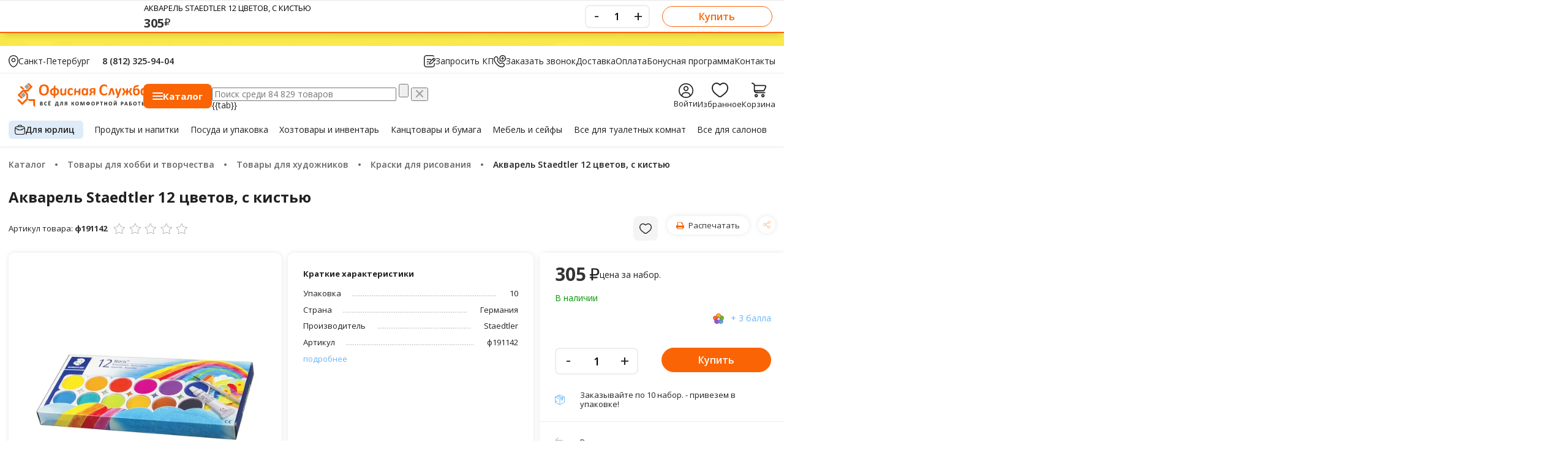

--- FILE ---
content_type: text/html; charset=UTF-8
request_url: https://3259404.ru/catalog/akvarel-staedtler-12-cvetov-s-kistyu_i5acd7d8d9ee4b
body_size: 133561
content:
<!DOCTYPE html>
<html lang="ru">
<head>
    <meta charset="utf-8"/>
    <meta http-equiv="X-UA-Compatible" content="IE=edge"/>
    <!--
    <meta name="viewport" content="width=device-width, initial-scale=1.0, user-scalable=no"/> -->
    <meta name="viewport" content="width=device-width, user-scalable=no, initial-scale=1.0, maximum-scale=1.0, minimum-scale=1.0">
    <title>Акварель Staedtler 12 цветов, с кистью купить в интернет-магазине, цена 305 руб.    </title>

    <link rel="shortcut icon" type="image/x-icon" href="/favicon.ico"/>
    <!-- <link  rel="preload" href="https://fonts.googleapis.com/css?family=Open+Sans:400,600,700,800&amp;subset=cyrillic,cyrillic-ext,latin-ext" as="style"> -->
    <meta http-equiv="Content-Type" content="text/html; charset=UTF-8" />
<meta name="keywords" content="Акварель Staedtler 12 цветов, с кистью, купить, цена, интернет магазин" />
<meta name="description" content="【Акварель Staedtler 12 цветов, с кистью - цена 305 ₽】 ◾ Купить в интернет-магазине Офисная Служба ✅ Доставка по Москве, СПБ ☎ +7 (812) 325-94-04 ☎ Россия: +7 (800) 550-94-48." />
<script data-skip-moving="true">(function(w, d, n) {var cl = "bx-core";var ht = d.documentElement;var htc = ht ? ht.className : undefined;if (htc === undefined || htc.indexOf(cl) !== -1){return;}var ua = n.userAgent;if (/(iPad;)|(iPhone;)/i.test(ua)){cl += " bx-ios";}else if (/Windows/i.test(ua)){cl += ' bx-win';}else if (/Macintosh/i.test(ua)){cl += " bx-mac";}else if (/Linux/i.test(ua) && !/Android/i.test(ua)){cl += " bx-linux";}else if (/Android/i.test(ua)){cl += " bx-android";}cl += (/(ipad|iphone|android|mobile|touch)/i.test(ua) ? " bx-touch" : " bx-no-touch");cl += w.devicePixelRatio && w.devicePixelRatio >= 2? " bx-retina": " bx-no-retina";if (/AppleWebKit/.test(ua)){cl += " bx-chrome";}else if (/Opera/.test(ua)){cl += " bx-opera";}else if (/Firefox/.test(ua)){cl += " bx-firefox";}ht.className = htc ? htc + " " + cl : cl;})(window, document, navigator);</script>


<link href="/bitrix/js/ui/design-tokens/dist/ui.design-tokens.css?174206574426358" type="text/css"  rel="stylesheet" />
<link href="/bitrix/js/ui/fonts/opensans/ui.font.opensans.css?17417124792555" type="text/css"  rel="stylesheet" />
<link href="/bitrix/js/main/popup/dist/main.popup.bundle.css?174206625929852" type="text/css"  rel="stylesheet" />
<link href="/bitrix/js/ui/hint/ui.hint.css?17420657502182" type="text/css"  rel="stylesheet" />
<link href="/bitrix/js/socialservices/css/ss.css?17417124455185" type="text/css"  rel="stylesheet" />
<link href="/bitrix/js/sotbit.reviews/sweetalert2/dist/sweetalert2.min.css?176191360120714" type="text/css"  rel="stylesheet" />
<link href="/bitrix/js/sotbit.reviews/swiper/swiper-bundle.min.css?176191360118443" type="text/css"  rel="stylesheet" />
<link href="/bitrix/js/sotbit.reviews/simplebar/dist/simplebar.min.css?17619136013268" type="text/css"  rel="stylesheet" />
<link href="/bitrix/css/main/themes/blue/style.css?1563257872386" type="text/css"  rel="stylesheet" />
<link href="/local/templates/master_template/components/bitrix/catalog/osn_catalog/style.css?17644943703146" type="text/css"  rel="stylesheet" />
<link href="/local/templates/master_template/css/libs/fancybox/jquery.fancybox.css?15632581424895" type="text/css"  rel="stylesheet" />
<link href="/local/templates/master_template/components/bitrix/catalog/osn_catalog/bitrix/catalog.element/.default/style.css?17599947791332" type="text/css"  rel="stylesheet" />
<link href="/bitrix/panel/main/popup.css?174171254222696" type="text/css"  rel="stylesheet" />
<link href="/local/components/altasib/review.add/templates/.default/style.css?156325814219588" type="text/css"  rel="stylesheet" />
<link href="/local/templates/master_template/components/bitrix/catalog.section/mini_block/style.css?15632581423771" type="text/css"  rel="stylesheet" />
<link href="/local/templates/master_template/components/bitrix/catalog.section/mini_block/themes/blue/style.css?1563258142825" type="text/css"  rel="stylesheet" />
<link href="/local/templates/master_template/components/bitrix/catalog.section/pop_tovar/style.css?15632581423771" type="text/css"  rel="stylesheet" />
<link href="/local/templates/master_template/components/bitrix/catalog.item/block_top/style.css?162304590650" type="text/css"  rel="stylesheet" />
<link href="/local/templates/master_template/components/bitrix/catalog.section/pop_tovar/themes/blue/style.css?1563258142825" type="text/css"  rel="stylesheet" />
<link href="/local/templates/master_template/css/libs/jqueryui/jquery-ui.min.css?156325814233671" type="text/css"  data-template-style="true"  rel="stylesheet" />
<link href="/local/templates/master_template/css/main.css?17680349021025532" type="text/css"  data-template-style="true"  rel="stylesheet" />
<link href="/local/templates/master_template/css/style_ver2.css?17595961516526" type="text/css"  data-template-style="true"  rel="stylesheet" />
<link href="/local/templates/master_template/css/user.confirm.css?1759650115693" type="text/css"  data-template-style="true"  rel="stylesheet" />
<link href="/local/templates/master_template/css/ui_ver2.css?176867290926500" type="text/css"  data-template-style="true"  rel="stylesheet" />
<link href="/local/components/office/mobile.menu/templates/vue/style.css?171621903110083" type="text/css"  data-template-style="true"  rel="stylesheet" />
<link href="/local/components/office/select.location/templates/vue/style.css?17657251552724" type="text/css"  data-template-style="true"  rel="stylesheet" />
<link href="/local/components/office/menu.catalog.vue/templates/vue/style.css?17664675084093" type="text/css"  data-template-style="true"  rel="stylesheet" />
<link href="/local/templates/master_template/components/bitrix/menu/top_catalog_2/style.css?1589915644405" type="text/css"  data-template-style="true"  rel="stylesheet" />
<link href="/local/templates/master_template/js/vue/vue-caledar/style.css?17685873234288" type="text/css"  data-template-style="true"  rel="stylesheet" />
<link href="/local/components/office/search.title/templates/vue_n/style.css?17666634447419" type="text/css"  data-template-style="true"  rel="stylesheet" />
<link href="/local/components/krayt/user_link/templates/new/style.css?17597796911687" type="text/css"  data-template-style="true"  rel="stylesheet" />
<link href="/local/templates/master_template/components/bitrix/sale.basket.basket.line/basket_top_new/style.css?156325814270" type="text/css"  data-template-style="true"  rel="stylesheet" />
<link href="/local/templates/master_template/components/bitrix/menu/top_line/style.css?175471670797" type="text/css"  data-template-style="true"  rel="stylesheet" />
<link href="/local/components/krayt/wishlist.section/templates/vue/style.css?17646511813504" type="text/css"  data-template-style="true"  rel="stylesheet" />
<link href="/local/templates/master_template/components/bitrix/menu/footer/style.css?1713817638576" type="text/css"  data-template-style="true"  rel="stylesheet" />
<link href="/local/components/office/system.auth.form/templates/modal-auth-ajax/style.css?17596489933574" type="text/css"  data-template-style="true"  rel="stylesheet" />
<link href="/local/components/office/coockeis.confirn/templates/vue/style.css?1751279718748" type="text/css"  data-template-style="true"  rel="stylesheet" />
<link href="/local/components/office/reg/templates/vue_n/style.css?1766599993150" type="text/css"  data-template-style="true"  rel="stylesheet" />
<link href="/local/templates/master_template/components/bitrix/socserv.auth.form/modal-socserv-auth/style.css?15632581421625" type="text/css"  data-template-style="true"  rel="stylesheet" />
<link href="/local/templates/master_template/components/bitrix/system.auth.forgotpasswd/modal-forget/style.css?1759657134714" type="text/css"  data-template-style="true"  rel="stylesheet" />
<link href="/local/templates/master_template/styles.css?17608116003616" type="text/css"  data-template-style="true"  rel="stylesheet" />
<link href="/local/templates/master_template/template_styles.css?17608123918190" type="text/css"  data-template-style="true"  rel="stylesheet" />




<script type="extension/settings" data-extension="currency.currency-core">{"region":"ru"}</script>



<link href="https://3259404.ru/catalog/akvarel-staedtler-12-cvetov-s-kistyu_i5acd7d8d9ee4b" rel="canonical" />



    <link href="/local/templates/master_template/css/resize.css?1768675488" type="text/css" data-template-style="true" rel="stylesheet">

    <!-- Yandex.Metrika counter -->
        <noscript><div><img src="https://mc.yandex.ru/watch/22155920" style="position:absolute; left:-9999px;" alt="" /></div></noscript>
    <!-- /Yandex.Metrika counter -->
     
</head>





<body class="mod-catalog con-index act-index ">
    
<div class="banner-top-header">
    <!--'start_frame_cache_y0XwfU'--><img alt="" title="" src="/upload/rk/00a/4ihrnvonocr9t6d6nc533w9pcvrsrg3h.jpg" width="1920" height="75" style="border:0;" /><!--'end_frame_cache_y0XwfU'--></div>

<header class="header">
    <div id="block_vue_menu_burger">
    <div>
        <div class="top-mobile-panel">
            <div class="top-mobile-panel-l">
                <div class="wrp-burger-btn">
                    <a @click="openMenu" :class="{open:open}" href="javascript:void(0);" class="burger-btn">
                        <svg width="17" height="13" viewBox="0 0 17 13" fill="none" xmlns="http://www.w3.org/2000/svg">
                            <path d="M0.720054 1.44011H16.0812C16.4772 1.44011 16.8013 1.11608 16.8013 0.720054C16.8013 0.324024 16.4772 0 16.0812 0H0.720054C0.324024 0 0 0.324024 0 0.720054C0 1.11608 0.324024 1.44011 0.720054 1.44011Z" fill="black"></path>
                            <path d="M0.720054 6.8405H16.0812C16.4772 6.8405 16.8013 6.51647 16.8013 6.12044C16.8013 5.72441 16.4772 5.40039 16.0812 5.40039H0.720054C0.324024 5.40039 0 5.72441 0 6.12044C0 6.51647 0.324024 6.8405 0.720054 6.8405Z" fill="black"></path>
                            <path d="M0.720054 12.2409H16.0812C16.4772 12.2409 16.8013 11.9169 16.8013 11.5209C16.8013 11.1249 16.4772 10.8008 16.0812 10.8008H0.720054C0.324024 10.8008 0 11.1249 0 11.5209C0 11.9169 0.324024 12.2409 0.720054 12.2409Z" fill="black"></path>
                        </svg>
                    </a>
                    <a @click="closeMenu" :class="{open:open}" href="javascript:void(0);" class="burger-btn burger-btn-close">
                        <svg width="15" height="15" viewBox="0 0 15 15" fill="none" xmlns="http://www.w3.org/2000/svg">
                            <path fill-rule="evenodd" clip-rule="evenodd" d="M8.51735 7.5L14.7893 1.22807C15.0702 0.947119 15.0702 0.491658 14.7893 0.210711C14.5083 -0.0702368 14.0529 -0.0702368 13.7719 0.210711L7.5 6.48265L1.22807 0.211669C0.947119 -0.069278 0.491658 -0.069278 0.210711 0.211669C-0.0702368 0.492617 -0.0702368 0.948078 0.210711 1.22903L6.48264 7.50096L0.211669 13.7719C-0.069278 14.0529 -0.069278 14.5083 0.211669 14.7893C0.352622 14.9293 0.535766 15.0002 0.719868 15.0002C0.90397 15.0002 1.08807 14.9302 1.22807 14.7893L7.5 8.51736L13.7719 14.7893C13.9129 14.9293 14.096 15.0002 14.2801 15.0002C14.4642 15.0002 14.6483 14.9302 14.7883 14.7893C15.0693 14.5083 15.0693 14.0529 14.7883 13.7719L8.51735 7.5Z" fill="black"/>
                        </svg>
                    </a>
                </div>
                <div class="top-mobile-panel-logo">
                    <a href="/">
                        <svg width="156" height="22" viewBox="0 0 156 22" fill="none" xmlns="http://www.w3.org/2000/svg">
                            <path d="M0.539995 17.2292C0.528454 17.2175 0.516638 17.2064 0.504822 17.195L0.539995 17.2292Z" fill="#DA7343"/>
                            <path d="M3.09833 13.5379C3.11042 13.549 3.12196 13.5607 3.13378 13.5721L3.09833 13.5379Z" fill="#DA7343"/>
                            <path d="M12.5846 0.0342139C12.5722 0.0228093 12.561 0.0114047 12.5492 0L12.5846 0.0342139Z" fill="#DA7343"/>
                            <path d="M11.8605 16.1446C11.8487 16.1557 11.8369 16.1674 11.8251 16.1788L11.8605 16.1446Z" fill="#DA7343"/>
                            <path d="M16.61 15.4762C16.6218 15.4873 16.6336 15.499 16.6455 15.5104L16.61 15.4762Z" fill="#DA7343"/>
                            <path fill-rule="evenodd" clip-rule="evenodd" d="M106.592 9.16899C106.474 9.16996 106.344 9.09218 106.187 8.97698C106.03 8.86177 105.834 8.68557 105.585 8.53358C105.257 8.33447 105.033 8.23604 104.689 8.12116C104.344 8.00627 103.933 7.94851 103.456 7.94851C102.931 7.94851 102.462 8.05242 102.049 8.25992C101.637 8.46742 101.286 8.76367 100.996 9.14898C100.707 9.53429 100.486 10.0003 100.336 10.5469C100.186 11.0936 100.111 11.7097 100.111 12.3944C100.111 13.1451 100.191 13.7956 100.351 14.3455C100.512 14.8954 100.74 15.3482 101.037 15.7038C101.333 16.0598 101.692 16.3247 102.111 16.4993C102.531 16.6739 103.003 16.7613 103.528 16.7613C104.006 16.7613 104.418 16.7071 104.766 16.5987C105.114 16.4906 105.325 16.3889 105.658 16.2082C105.909 16.0723 106.045 15.9846 106.277 15.8206C106.402 15.7316 106.509 15.5993 106.592 15.5831C106.711 15.5705 106.764 15.5831 106.803 15.6086C106.842 15.6338 106.875 15.6848 106.901 15.7613C106.927 15.8377 106.947 15.9442 106.96 16.0811C106.973 16.2179 106.98 16.4005 106.98 16.63C106.98 16.7888 106.975 16.924 106.965 17.0356C106.955 17.147 106.94 17.2425 106.921 17.3219C106.901 17.4016 106.875 17.47 106.842 17.5271C106.81 17.5846 106.758 17.6491 106.685 17.7211C106.612 17.793 106.474 17.8853 106.267 17.9979C106.06 18.1106 105.808 18.2187 105.509 18.3216C105.211 18.4249 104.87 18.511 104.486 18.5798C104.103 18.6488 103.688 18.6831 103.243 18.6831C102.37 18.6831 101.584 18.5533 100.882 18.2939C100.18 18.0341 99.5829 17.6465 99.0917 17.1308C98.5992 16.6148 98.2224 15.9707 97.9606 15.1988C97.6982 14.4265 97.5668 13.5281 97.5668 12.5029C97.5668 11.4586 97.7112 10.5315 97.9998 9.72146C98.2883 8.91114 98.6912 8.2312 99.2091 7.68034C99.727 7.1298 100.348 6.71189 101.073 6.42726C101.797 6.14231 102.596 6 103.467 6C103.821 6 104.162 6.02872 104.491 6.08616C104.818 6.1436 105.122 6.21815 105.4 6.31044C105.679 6.40274 105.929 6.50956 106.152 6.63025C106.375 6.75126 106.531 6.85485 106.619 6.94102C106.708 7.02718 106.768 7.09817 106.801 7.15497C106.834 7.21177 106.86 7.28405 106.879 7.3728C106.899 7.4609 106.914 7.56513 106.924 7.68518C106.934 7.8049 106.939 7.95303 106.939 8.12987C106.939 8.3193 106.932 8.48001 106.919 8.61264C106.906 8.74495 106.883 8.85241 106.85 8.93438C106.818 9.01635 106.779 9.07605 106.732 9.11413C106.692 9.14704 106.645 9.16576 106.592 9.16899Z" fill="#FA6405"/>
                            <path d="M153.082 17.6507C152.774 17.9357 152.466 18.1845 152.143 18.3539C151.703 18.5843 151.215 18.6992 150.679 18.6992C150.085 18.6992 149.582 18.5882 149.172 18.3665C148.761 18.1445 148.426 17.8453 148.166 17.469C147.908 17.0928 147.72 16.6529 147.603 16.1498C147.486 15.647 147.428 15.1175 147.428 14.5611C147.428 13.8928 147.503 13.2913 147.651 12.7575C147.799 12.2237 148.017 11.7687 148.302 11.3925C148.588 11.0159 148.943 10.7267 149.368 10.5244C149.794 10.322 150.283 10.221 150.837 10.221C151.274 10.221 151.669 10.3069 152.025 10.4782C152.38 10.6493 152.701 10.8548 153.056 11.1862C153.152 11.2756 153.292 11.4254 153.292 11.4254C153.834 10.2962 155.263 10.0945 155.263 10.2833L155.265 16.5435C155.265 18.5088 153.082 18.8702 153.082 18.6372V17.6507ZM153.082 13.1957C152.768 12.8137 152.466 12.5219 152.177 12.3196C151.89 12.1176 151.588 12.0166 151.273 12.0166C150.987 12.0166 150.742 12.0853 150.534 12.2231C150.328 12.3606 150.162 12.5445 150.037 12.7749C149.912 13.0053 149.818 13.2622 149.757 13.5462C149.696 13.8299 149.665 14.1203 149.665 14.4182C149.665 14.7328 149.692 15.039 149.744 15.3366C149.797 15.6344 149.882 15.8997 150.002 16.133C150.121 16.366 150.28 16.5529 150.478 16.6932C150.676 16.8336 150.926 16.9037 151.229 16.9037C151.381 16.9037 151.528 16.8827 151.671 16.8404C151.814 16.7984 151.959 16.7297 152.108 16.6339C152.256 16.5383 152.409 16.4135 152.567 16.2592C152.724 16.1049 152.896 15.9155 153.082 15.6906V15.3343V13.1957Z" fill="#FA6405"/>
                            <path d="M146.469 14.3888C146.469 15.0342 146.368 15.6235 146.167 16.1569C145.966 16.6903 145.681 17.145 145.312 17.521C144.942 17.8973 144.499 18.1874 143.983 18.3923C143.468 18.5972 142.895 18.6995 142.267 18.6995C141.568 18.6995 140.97 18.5956 140.471 18.3874C139.974 18.1793 139.564 17.8663 139.24 17.4471C138.917 17.0282 138.681 16.4993 138.533 15.8613C138.384 15.2233 138.31 14.4736 138.31 13.6133C138.31 12.9889 138.344 12.4015 138.411 11.8504C138.477 11.2992 138.576 10.7948 138.707 10.3365C138.838 9.87797 139 9.47588 139.192 9.13026C139.384 8.78464 139.582 8.50744 139.786 8.29929C139.989 8.09114 140.187 7.92398 140.38 7.79748C140.572 7.67065 140.784 7.55835 141.017 7.45993C141.249 7.3615 141.509 7.27598 141.794 7.20273C142.079 7.12915 142.391 7.06751 142.728 7.01717L145.287 6.65994C145.499 6.62992 145.452 8.5439 143.661 8.79594L143.221 8.85661L142.977 8.8921C142.738 8.92566 142.529 8.96439 142.349 9.00666C142.169 9.04894 142.011 9.09734 141.874 9.15124C141.737 9.20513 141.618 9.2658 141.517 9.33389C141.416 9.40198 141.315 9.48395 141.216 9.58044C141.117 9.67693 141.027 9.79859 140.945 9.94607C140.864 10.0932 140.794 10.2546 140.736 10.4301C140.678 10.6054 140.629 10.797 140.588 11.0049C140.547 11.213 140.509 11.4292 140.474 11.6542C140.632 11.497 140.808 11.3521 141.003 11.2201C141.197 11.0881 141.405 10.9755 141.626 10.8826C141.847 10.7899 142.081 10.7167 142.328 10.6634C142.576 10.6099 142.837 10.5834 143.109 10.5834C143.679 10.5834 144.175 10.6705 144.597 10.8445C145.018 11.0184 145.368 11.2695 145.644 11.598C145.92 11.9265 146.126 12.3247 146.264 12.7933C146.4 13.2616 146.469 13.7937 146.469 14.3888ZM144.232 14.5024C144.232 14.1884 144.203 13.8973 144.144 13.6285C144.086 13.3597 143.994 13.1273 143.865 12.9314C143.737 12.7355 143.566 12.58 143.354 12.4651C143.142 12.3506 142.888 12.2931 142.59 12.2931C142.393 12.2931 142.208 12.3167 142.04 12.3644C141.871 12.4122 141.707 12.4835 141.546 12.5787C141.386 12.6739 141.227 12.7885 141.071 12.923C140.913 13.0573 140.747 13.2141 140.573 13.3935C140.566 13.4607 140.564 13.5336 140.564 13.6117V13.8557C140.564 14.382 140.597 14.8399 140.661 15.2291C140.725 15.6186 140.828 15.942 140.97 16.1995C141.113 16.4573 141.299 16.6477 141.529 16.771C141.759 16.8943 142.04 16.9556 142.372 16.9556C142.669 16.9556 142.934 16.9011 143.167 16.792C143.4 16.6826 143.594 16.5232 143.752 16.3131C143.909 16.1033 144.028 15.8455 144.11 15.5402C144.191 15.2346 144.232 14.8887 144.232 14.5024Z" fill="#FA6405"/>
                            <path d="M111 17.074C110.351 18.9364 108.238 18.6105 108.315 18.3894L110.919 10.8119C110.948 10.7161 110.987 10.6389 111.037 10.5796C111.086 10.5205 111.168 10.474 111.281 10.4401C111.395 10.4066 111.549 10.384 111.744 10.3727C111.939 10.3617 112.193 10.3559 112.507 10.3559C112.815 10.3559 113.066 10.3627 113.262 10.3766C113.457 10.3908 113.609 10.4147 113.719 10.4485C113.83 10.4824 113.91 10.5289 113.96 10.5879C114.009 10.647 114.049 10.7215 114.077 10.8116L115.823 15.9033C116.425 17.7801 114.443 18.7528 114.371 18.5304L112.491 12.6681L112.438 12.4574L112.387 12.6681L111 17.074Z" fill="#FA6405"/>
                            <path d="M117.037 13.0634C116.368 11.2079 118.302 10.1678 118.381 10.3879L120.39 15.9274L121.731 11.8897C122.388 10.0293 124.494 10.3298 124.415 10.5505L121.014 20.2175C120.265 22.0447 118.073 21.5884 118.162 21.3718L119.335 18.5094C119.26 18.4755 119.191 18.4233 119.131 18.3532C119.07 18.2832 119.024 18.2087 118.996 18.1299L117.037 13.0634Z" fill="#FA6405"/>
                            <path d="M130.068 13.5704V12.5148C130.068 10.5495 132.268 10.1881 132.268 10.4211L132.268 13.5707H132.716C132.891 13.5707 133.05 13.5485 133.193 13.5033C133.337 13.4584 133.466 13.3868 133.584 13.2884C133.7 13.1899 133.807 13.0625 133.904 12.905C133.999 12.7478 134.094 12.5539 134.188 12.3231L134.845 10.6793C134.869 10.6231 134.898 10.5741 134.933 10.5318C134.967 10.4895 135.027 10.456 135.111 10.4308C135.195 10.4056 135.311 10.3872 135.459 10.3759C135.607 10.3646 135.8 10.3588 136.038 10.3588C136.253 10.3588 136.428 10.3646 136.564 10.3759C136.701 10.3872 136.808 10.404 136.887 10.4266C136.965 10.4489 137.02 10.4756 137.052 10.5066C137.084 10.5376 137.1 10.5754 137.1 10.6205C137.1 10.677 137.088 10.7445 137.064 10.8232C137.042 10.9016 137.001 11.0084 136.943 11.1433L136.296 12.6026C136.174 12.8895 136.047 13.1312 135.916 13.328C135.786 13.5246 135.654 13.6863 135.523 13.8131C135.392 13.9396 135.259 14.0409 135.126 14.1164C134.991 14.1923 134.855 14.2529 134.715 14.2981C134.895 14.3878 135.064 14.4695 135.221 14.5598C135.378 14.6499 135.525 14.7641 135.661 14.9019C135.798 15.04 135.93 15.2088 136.058 15.4082C136.186 15.608 136.314 15.8516 136.442 16.1388L137.184 17.7937L137.272 17.9834C137.294 18.037 137.312 18.0848 137.324 18.1267C137.336 18.169 137.342 18.2042 137.345 18.2322L137.35 18.3081C137.35 18.3532 137.334 18.3913 137.301 18.4223C137.269 18.4533 137.211 18.4788 137.127 18.4981C137.042 18.5182 136.929 18.5333 136.79 18.5449C136.65 18.5559 136.47 18.5617 136.248 18.5617C136.003 18.5617 135.801 18.5559 135.644 18.5449C135.486 18.5336 135.364 18.5165 135.276 18.4943C135.189 18.472 135.125 18.441 135.084 18.4017C135.043 18.3623 135.011 18.3171 134.988 18.2664L134.265 16.4857C134.166 16.2379 134.067 16.0314 133.968 15.8652C133.869 15.699 133.761 15.567 133.641 15.4686C133.522 15.3701 133.388 15.3001 133.24 15.2578C133.092 15.2156 132.916 15.1946 132.713 15.1946H132.268V16.4057C132.268 18.371 130.069 18.7328 130.069 18.4994L130.067 15.1968L129.648 15.1946C129.438 15.1946 129.259 15.2156 129.111 15.2578C128.962 15.3001 128.827 15.3705 128.704 15.4686C128.581 15.5673 128.469 15.6993 128.367 15.8652C128.265 16.031 128.165 16.2379 128.065 16.4857L127.348 18.2664C127.325 18.3171 127.293 18.3623 127.253 18.4017C127.212 18.441 127.148 18.472 127.061 18.4943C126.973 18.5165 126.853 18.5336 126.699 18.5449C126.545 18.5559 126.346 18.5617 126.102 18.5617C125.887 18.5617 125.71 18.5559 125.571 18.5449C125.431 18.5336 125.32 18.5182 125.235 18.4981C125.151 18.4785 125.091 18.453 125.057 18.4223C125.022 18.3916 125.005 18.3532 125.005 18.3081C125.005 18.2632 125.016 18.2029 125.039 18.1264C125.063 18.0505 125.107 17.9395 125.171 17.7934L125.924 16.1385C126.053 15.8513 126.182 15.6093 126.314 15.4124C126.445 15.2156 126.584 15.0478 126.73 14.91C126.876 14.7718 127.027 14.6582 127.185 14.5679C127.343 14.4782 127.512 14.3965 127.693 14.323C127.554 14.2613 127.414 14.2006 127.274 14.1248C127.134 14.049 126.996 13.946 126.859 13.8169C126.722 13.6879 126.587 13.5262 126.453 13.3319C126.319 13.138 126.191 12.895 126.069 12.6023L125.449 11.143C125.39 11.0081 125.349 10.9013 125.327 10.8229C125.303 10.7441 125.292 10.6767 125.292 10.6202C125.292 10.575 125.306 10.5373 125.335 10.5063C125.364 10.4753 125.417 10.4485 125.495 10.4263C125.574 10.4037 125.682 10.3869 125.818 10.3756C125.954 10.3643 126.13 10.3585 126.345 10.3585C126.589 10.3585 126.787 10.3643 126.941 10.3756C127.095 10.3869 127.215 10.4053 127.303 10.4305C127.389 10.4556 127.452 10.4895 127.49 10.5315C127.528 10.5734 127.558 10.6228 127.581 10.6789L128.201 12.3228C128.294 12.5587 128.387 12.7572 128.48 12.9172C128.573 13.0773 128.677 13.2054 128.79 13.3006C128.903 13.3961 129.03 13.4652 129.169 13.5075C129.309 13.5494 129.469 13.5704 129.65 13.5704H130.068Z" fill="#FA6405"/>
                            <path fill-rule="evenodd" clip-rule="evenodd" d="M36.4425 12.2193C36.4425 13.2345 36.3111 14.1429 36.05 14.9439C35.7882 15.7448 35.3997 16.4248 34.8831 16.9828C34.3665 17.541 33.7279 17.967 32.966 18.26C32.2047 18.5534 31.3243 18.6999 30.324 18.7002C29.3373 18.7002 28.4761 18.5753 27.7405 18.3262C27.0053 18.0774 26.3928 17.6972 25.9023 17.1864C25.4118 16.6755 25.0444 16.0256 24.7993 15.2372C24.5539 14.4489 24.4308 13.5153 24.4308 12.4368C24.4308 11.4467 24.5622 10.5557 24.8234 9.76411C25.0852 8.97251 25.4737 8.29902 25.9902 7.74396C26.5068 7.18891 27.1461 6.76293 27.9074 6.46669C28.6687 6.17012 29.5523 6.022 30.5594 6.022C31.5199 6.022 32.3682 6.14495 33.1034 6.39117C33.8386 6.63708 34.4531 7.01561 34.9469 7.52646C35.4408 8.03763 35.8129 8.6824 36.0643 9.46141C36.3158 10.2404 36.4425 11.1598 36.4425 12.2193ZM33.8289 12.3467C33.8289 11.6836 33.7754 11.0808 33.6684 10.538C33.5608 9.99485 33.3772 9.53015 33.1184 9.14354C32.86 8.75662 32.5149 8.45747 32.0853 8.24642C31.655 8.03504 31.1174 7.92952 30.4718 7.92952C29.8195 7.92952 29.2755 8.04795 28.8385 8.28547C28.4015 8.52298 28.0484 8.83988 27.7793 9.23648C27.5108 9.63309 27.3209 10.0962 27.2099 10.6264C27.0989 11.1563 27.0441 11.7168 27.0441 12.3083C27.0441 12.9976 27.0976 13.6172 27.2046 14.1665C27.3122 14.7157 27.4938 15.1856 27.7492 15.5758C28.0053 15.9659 28.3473 16.2631 28.7776 16.468C29.2079 16.673 29.7486 16.7753 30.4009 16.7753C31.0532 16.7753 31.5972 16.6581 32.0342 16.4238C32.4711 16.1899 32.8242 15.8714 33.0934 15.4683C33.3618 15.0652 33.5517 14.5954 33.6627 14.059C33.7737 13.5227 33.8289 12.9515 33.8289 12.3467Z" fill="#FA6405"/>
                            <path fill-rule="evenodd" clip-rule="evenodd" d="M65.3682 17.0234C65.3682 17.1702 65.3635 17.2932 65.3551 17.3922C65.3461 17.4913 65.3341 17.5742 65.32 17.642C65.306 17.7098 65.2879 17.7646 65.2679 17.8072C65.2468 17.8495 65.2027 17.9031 65.1321 17.9679C65.0622 18.0328 64.9429 18.1115 64.7744 18.2045C64.6052 18.2974 64.4126 18.3807 64.197 18.4539C63.982 18.5272 63.7476 18.5862 63.4942 18.6317C63.2407 18.6769 62.9796 18.6992 62.7118 18.6992C62.1123 18.6992 61.5807 18.6095 61.117 18.4291C60.6539 18.2487 60.2654 17.9828 59.9508 17.631C59.6362 17.279 59.3991 16.8498 59.239 16.3431C59.0785 15.8368 58.9986 15.2565 58.9986 14.6034C58.9986 13.8489 59.0959 13.1974 59.2911 12.6481C59.4864 12.0995 59.7586 11.6448 60.108 11.2843C60.4573 10.9239 60.8713 10.6567 61.3487 10.4821C61.8261 10.3075 62.3504 10.2201 62.9218 10.2201C63.1542 10.2201 63.3828 10.2401 63.6075 10.2794C63.8315 10.3188 64.0412 10.372 64.2364 10.4398C64.4317 10.5073 64.6065 10.5831 64.7607 10.6676C64.9148 10.7522 65.0245 10.8251 65.0883 10.8874C65.1522 10.949 65.1973 11.0013 65.2234 11.0436C65.2495 11.0859 65.2699 11.1411 65.2843 11.2088C65.2986 11.2766 65.3103 11.3599 65.3194 11.4583C65.3284 11.5567 65.3324 11.6771 65.3324 11.8178C65.3324 12.1453 65.3036 12.3751 65.2448 12.5077C65.1866 12.6404 65.1111 12.7068 65.0174 12.7068C64.9188 12.7068 64.8138 12.6675 64.7035 12.5887C64.5932 12.51 64.4611 12.4225 64.3096 12.3267C64.1589 12.2308 63.978 12.144 63.769 12.065C63.5587 11.9862 63.308 11.9469 63.0167 11.9469C62.446 11.9469 62.0097 12.1589 61.7068 12.5832C61.4039 13.0076 61.2524 13.6298 61.2524 14.4501C61.2524 14.8548 61.2902 15.2117 61.3661 15.5205C61.442 15.8297 61.5543 16.0882 61.7024 16.296C61.8505 16.5038 62.0374 16.66 62.2615 16.7639C62.4855 16.8678 62.7466 16.9198 63.0438 16.9198C63.3461 16.9198 63.6075 16.8759 63.8255 16.7888C64.0435 16.7013 64.2351 16.6039 64.3976 16.4967C64.5607 16.3896 64.6978 16.2921 64.8088 16.205C64.9192 16.1175 65.0124 16.074 65.0883 16.074C65.1405 16.074 65.1836 16.0878 65.2191 16.1162C65.2545 16.1446 65.2819 16.1969 65.302 16.2731C65.322 16.3492 65.3384 16.4467 65.3505 16.5651C65.3618 16.6845 65.3682 16.8372 65.3682 17.0234Z" fill="#FA6405"/>
                            <path d="M81.6812 17.6507C81.3736 17.9357 81.0653 18.1845 80.7413 18.3539C80.3013 18.5843 79.8142 18.6992 79.2779 18.6992C78.6838 18.6992 78.1816 18.5882 77.77 18.3665C77.3598 18.1445 77.0248 17.8453 76.7657 17.469C76.5065 17.0927 76.3183 16.6529 76.2013 16.1498C76.0849 15.647 76.0271 15.1175 76.0271 14.5611C76.0271 13.8928 76.1017 13.2913 76.2498 12.7575C76.3986 12.2237 76.6155 11.7687 76.9007 11.3924C77.1863 11.0158 77.5413 10.7267 77.967 10.5244C78.3919 10.322 78.8811 10.221 79.4351 10.221C79.8721 10.221 80.2682 10.3069 80.6237 10.4782C80.9791 10.6492 81.3 10.8548 81.6541 11.1862C81.7507 11.2756 81.8905 11.4254 81.8905 11.4254C82.4325 10.2962 83.8624 10.0945 83.8624 10.2833L83.8638 16.5435C83.8638 18.5088 81.6808 18.8702 81.6808 18.6372V17.6507H81.6812ZM81.6812 13.1957C81.3672 12.8136 81.0653 12.5219 80.7768 12.3196C80.4882 12.1176 80.1863 12.0166 79.8717 12.0166C79.5869 12.0166 79.3401 12.0853 79.1338 12.2231C78.9269 12.3606 78.7604 12.5445 78.6356 12.7749C78.5103 13.0053 78.417 13.2622 78.3555 13.5462C78.2946 13.8299 78.2642 14.1203 78.2642 14.4181C78.2642 14.7328 78.2903 15.039 78.3424 15.3366C78.3953 15.6344 78.4808 15.8997 78.6009 16.133C78.7196 16.366 78.8791 16.5529 79.0763 16.6932C79.2749 16.8336 79.5257 16.9036 79.8286 16.9036C79.98 16.9036 80.1272 16.8827 80.2699 16.8404C80.4123 16.7984 80.5578 16.7297 80.7062 16.6339C80.855 16.5383 81.0078 16.4135 81.166 16.2592C81.3228 16.1049 81.495 15.9155 81.6812 15.6906V15.3343V13.1957Z" fill="#FA6405"/>
                            <path d="M90.4827 15.384H89.9264C89.6592 15.384 89.4476 15.4079 89.2911 15.4557C89.1343 15.5034 88.9909 15.5848 88.8608 15.7003C88.7301 15.8152 88.6101 15.9672 88.4997 16.1553C88.3894 16.3438 88.2791 16.581 88.1694 16.8675L87.6562 18.1571C87.6211 18.2413 87.5793 18.31 87.5295 18.3636C87.48 18.4168 87.4068 18.4578 87.3101 18.4859C87.2142 18.514 87.0901 18.5333 86.9387 18.545C86.7872 18.5559 86.5946 18.5617 86.3613 18.5617C86.157 18.5617 85.9845 18.5588 85.8447 18.5537C85.705 18.5479 85.5913 18.5366 85.5037 18.5201C85.4161 18.503 85.3536 18.4778 85.3154 18.4443C85.2773 18.4107 85.2579 18.3626 85.2579 18.301C85.2579 18.2393 85.28 18.1506 85.3238 18.0357C85.3676 17.9208 85.4505 17.7337 85.5726 17.4755L86.1055 16.287C86.2636 15.9388 86.4556 15.6454 86.6829 15.4063C86.9103 15.1672 87.1694 14.9919 87.4606 14.8793C86.9126 14.7554 86.4803 14.5256 86.1637 14.1907C85.8464 13.8554 85.6876 13.4175 85.6876 12.8769C85.6876 12.4768 85.7705 12.1176 85.9363 11.7994C86.1028 11.4812 86.3496 11.2121 86.6789 10.9923C87.0082 10.7725 87.4168 10.6034 87.9059 10.4853C88.3951 10.3672 88.9625 10.3078 89.6091 10.3078C89.79 10.3078 89.9892 10.3107 90.2079 10.3162C90.4259 10.322 90.6469 10.3304 90.8712 10.3417L91.5346 10.3795C91.7526 10.3934 91.9458 10.4089 92.115 10.426C92.3076 10.4369 92.45 10.5002 92.5426 10.6157C92.6366 10.7312 92.6824 10.8816 92.6824 11.0672V16.4057C92.6824 18.371 90.4831 18.7328 90.4831 18.4995L90.4827 15.384ZM90.5001 11.8339C90.3383 11.8059 90.1704 11.7862 89.9973 11.7746C89.8234 11.7633 89.6616 11.7574 89.5108 11.7574C89.2045 11.7574 88.9484 11.7855 88.7428 11.8423C88.5372 11.8988 88.3713 11.9779 88.244 12.0792C88.1166 12.1808 88.0253 12.3022 87.9705 12.4435C87.9156 12.5849 87.8882 12.7372 87.8882 12.9008C87.8882 13.076 87.9183 13.2329 87.9795 13.3713C88.0397 13.5097 88.1356 13.6253 88.2654 13.7185C88.3961 13.8115 88.5606 13.8822 88.7602 13.9302C88.9601 13.978 89.2269 14.0022 89.5619 14.0022H90.4998V11.8339H90.5001Z" fill="#FA6405"/>
                            <path d="M42.2019 10.2207V9.30291C42.2019 7.33794 44.4012 6.97619 44.4012 7.20918L44.4026 10.2207C45.1184 10.2488 45.7483 10.364 46.2923 10.566C46.8369 10.7683 47.292 11.0465 47.6584 11.4005C48.0255 11.7545 48.3023 12.1844 48.4876 12.69C48.6745 13.1957 48.7671 13.7663 48.7671 14.401C48.7671 15.019 48.6718 15.5821 48.4799 16.0907C48.288 16.5993 48.0051 17.0401 47.6323 17.4142C47.2602 17.7879 46.8018 18.0857 46.2572 18.3077C45.7139 18.5298 45.0947 18.6601 44.4026 18.6995V19.4101C44.4026 21.3751 42.2026 21.7368 42.2026 21.5038L42.2019 18.6995C41.4914 18.6714 40.8645 18.5578 40.3199 18.3581C39.7752 18.1583 39.3202 17.8818 38.9538 17.5281C38.5867 17.1741 38.3085 16.7442 38.1192 16.2385C37.9307 15.7332 37.8357 15.1626 37.8357 14.5275C37.8357 13.9096 37.9337 13.3448 38.1283 12.8336C38.3235 12.3222 38.6077 11.8797 38.9798 11.506C39.352 11.1327 39.809 10.8348 40.35 10.6128C40.892 10.3908 41.5085 10.2601 42.2019 10.2207ZM46.5317 14.4895C46.5317 13.7314 46.3665 13.1325 46.0368 12.6917C45.7065 12.2512 45.1619 11.9914 44.4029 11.913V17.0072C45.086 16.9566 45.6115 16.722 45.9793 16.3037C46.3474 15.8855 46.5317 15.2807 46.5317 14.4895ZM42.2019 11.9214C41.5182 11.9717 40.9926 12.2034 40.6241 12.6158C40.2557 13.0282 40.0725 13.6388 40.0725 14.4472C40.0725 14.8177 40.1123 15.1533 40.1908 15.4537C40.2691 15.7542 40.3938 16.012 40.563 16.2282C40.7328 16.4444 40.9515 16.62 41.2199 16.7545C41.4891 16.8894 41.8161 16.9766 42.2022 17.0156V11.9214H42.2019Z" fill="#FA6405"/>
                            <path d="M55.4215 12.5148C55.4215 10.5495 57.6037 10.1881 57.6037 10.4211L57.6044 16.5435C57.6044 18.5088 55.4228 18.8702 55.4228 18.6372V17.6513C55.0898 17.954 54.7521 18.1916 54.4108 18.3632C53.9641 18.5872 53.5017 18.6992 53.0239 18.6992C52.4873 18.6992 52.0359 18.6149 51.6715 18.4465C51.3064 18.278 51.0125 18.0473 50.7878 17.7546C50.5631 17.4626 50.4027 17.1237 50.306 16.7387C50.2101 16.3537 50.1623 12.5148 50.1623 12.5148C50.1623 10.5495 52.3616 10.1881 52.3616 10.4211L52.3629 14.9458C52.3629 15.3395 52.389 15.6399 52.4411 15.8481C52.4933 16.0562 52.5735 16.2347 52.6815 16.3834C52.7892 16.5325 52.9263 16.6477 53.0925 16.7294C53.259 16.8107 53.4522 16.8514 53.6735 16.8514C53.9537 16.8514 54.2346 16.7532 54.5171 16.5574C54.7996 16.3615 55.1015 16.0759 55.4215 15.7006V15.3343V12.5148Z" fill="#FA6405"/>
                            <path d="M74.6412 16.405C74.6412 18.3703 72.4419 18.7321 72.4419 18.4988L72.4406 15.263H69.2917V16.405C69.2917 18.3703 67.0924 18.7321 67.0924 18.4988L67.0911 12.5148C67.0911 10.5495 69.2904 10.1881 69.2904 10.4211L69.2917 13.5191H72.4406V12.5151C72.4406 10.5498 74.6399 10.1884 74.6399 10.4214L74.6412 16.405Z" fill="#FA6405"/>
                            <path fill-rule="evenodd" clip-rule="evenodd" d="M3.23464 12.3791L4.96044 10.7132C5.0919 10.5861 5.30544 10.5861 5.4371 10.7132L7.16354 12.3791C7.2952 12.5062 7.2952 12.7123 7.16354 12.8394L5.43774 14.5049C5.30628 14.632 5.09274 14.632 4.96108 14.5049L3.23464 12.8392C3.10298 12.7123 3.10298 12.5062 3.23464 12.3791Z" fill="#0386F8"/>
                            <path fill-rule="evenodd" clip-rule="evenodd" d="M10.191 6.23836L8.46503 7.90512C8.33336 8.0322 8.11982 8.0322 7.98816 7.90512L6.26257 6.23836C6.1309 6.11128 6.1309 5.90518 6.26257 5.77809L7.989 4.11174C8.12067 3.98466 8.3342 3.98466 8.46587 4.11174L10.1915 5.77809C10.3229 5.90518 10.3229 6.11128 10.191 6.23836Z" fill="#0386F8"/>
                            <path d="M15.145 16.0839C15.145 16.0322 15.1015 15.9903 15.0479 15.9903H13.7279H13.7277L9.26472 15.9905C9.24362 15.9905 9.22484 15.9984 9.2088 16.0096V12.3781V12.3384C9.2088 11.9221 9.02776 11.5474 8.73889 11.281C8.69353 11.2211 8.64436 11.1635 8.58866 11.1093L8.55975 11.0812L7.39564 9.95763H8.96087C8.99189 9.95763 9.01826 9.94256 9.03599 9.92036L13.0172 6.07729C13.0368 6.05835 13.0461 6.03371 13.0457 6.00907C13.0461 5.98442 13.0368 5.95998 13.0172 5.94104L10.6742 3.6794L10.6451 3.65129C10.0714 3.09733 9.15288 3.07962 8.55701 3.59752C8.53232 3.63378 8.53675 3.68286 8.56988 3.71463L10.947 6.00907L8.37027 8.49617H4.64859C4.61651 8.49617 4.5895 8.51205 4.57178 8.53547L0.421758 12.5415C0.402346 12.5602 0.393061 12.5851 0.393694 12.6097C0.393061 12.6343 0.402346 12.6588 0.421758 12.6775L2.76495 14.9394L2.79386 14.9675C3.36737 15.5212 4.28608 15.5392 4.88196 15.0212C4.90643 14.985 4.90221 14.9359 4.86908 14.9041L2.49213 12.6097L5.23961 9.95784H5.25459L7.69485 12.313V15.6611C7.48026 15.7312 7.27854 15.8475 7.10762 16.0125L7.07893 16.0404L4.34305 18.6806L2.13258 16.5473L2.10367 16.5192C1.52995 15.9656 0.61145 15.9475 0.0155756 16.4654C-0.00890084 16.5019 -0.00446976 16.5507 0.0284468 16.5827L3.34078 19.7798L3.341 19.7802L4.27448 20.681C4.31225 20.7178 4.37365 20.7178 4.41163 20.681L5.3449 19.7802L9.16955 16.0884C9.17019 16.088 9.17124 16.0876 9.17208 16.087C9.22526 16.8493 9.88232 17.4515 10.6852 17.4515H10.7265H13.6312V20.4685V20.5083C13.6312 21.2913 14.267 21.9306 15.0682 21.9714C15.1121 21.9622 15.1448 21.9247 15.1448 21.8797L15.145 17.3584C15.145 17.3582 15.145 17.3582 15.145 17.358V16.0839Z" fill="#FA6405"/>
                            <path d="M3.94467 7.71817L3.97358 7.74607C4.54709 8.29982 5.4658 8.31775 6.06167 7.80004C6.08615 7.76338 6.08193 7.71451 6.0488 7.68273L4.37913 6.07117L4.35001 6.04306C3.77629 5.48931 2.85779 5.47139 2.26192 5.9893C2.23723 6.02555 2.24166 6.07463 2.27479 6.1064L3.94467 7.71817Z" fill="#FA6405"/>
                        </svg>
                    </a>
                </div>
            </div>
            <div class="top-mobile-panel-r">
               <div @click="openSearchPanel" class="top-mobile-panel-search">
                   <svg width="22" height="22" viewBox="0 0 22 22" fill="none" xmlns="http://www.w3.org/2000/svg">
                       <path d="M21.8049 20.878L16.4585 15.5317C17.8927 13.8829 18.761 11.7317 18.761 9.38049C18.761 4.20488 14.5512 0 9.38049 0C4.20488 0 0 4.20976 0 9.38049C0 14.5512 4.20976 18.761 9.38049 18.761C11.7317 18.761 13.8829 17.8927 15.5317 16.4585L20.878 21.8049C21.0049 21.9317 21.1756 22 21.3415 22C21.5073 22 21.678 21.9366 21.8049 21.8049C22.0585 21.5512 22.0585 21.1317 21.8049 20.878ZM1.3122 9.38049C1.3122 4.93171 4.93171 1.31707 9.37561 1.31707C13.8244 1.31707 17.439 4.93659 17.439 9.38049C17.439 13.8244 13.8244 17.4488 9.37561 17.4488C4.93171 17.4488 1.3122 13.8293 1.3122 9.38049Z" fill="black"/>
                   </svg>
               </div>
                <div>
                    <a href="/cart/">
                        <svg width="24" height="22" viewBox="0 0 24 22" fill="none" xmlns="http://www.w3.org/2000/svg">
                            <path d="M21.4942 6.82759H20.2883C20.279 6.81732 20.2704 6.80673 20.2605 6.79692L13.6859 0.222193C13.3896 -0.0740643 12.9093 -0.0740643 12.613 0.222193C12.3168 0.51845 12.3168 0.998777 12.613 1.29503L18.1455 6.82755H5.1188L10.6514 1.29503C10.9476 0.998777 10.9476 0.51845 10.6514 0.222193C10.3551 -0.0740643 9.87477 -0.0740643 9.57851 0.222193L3.00378 6.79692C2.99392 6.80678 2.98529 6.81737 2.97607 6.82759H1.77014C0.794078 6.82759 0 7.62167 0 8.59768V9.60918C0 10.5389 0.720423 11.3034 1.63232 11.374L3.08635 20.0983C3.27005 21.2002 4.21412 22 5.33127 22H18.1553C19.2806 22 20.2491 21.1599 20.4083 20.046L21.6473 11.3727C22.552 11.2948 23.2643 10.5336 23.2643 9.60918V8.59768C23.2644 7.62167 22.4703 6.82759 21.4942 6.82759ZM21.7471 9.60918C21.7471 9.74863 21.6337 9.86205 21.4943 9.86205C21.2614 9.86205 14.2404 9.86205 13.9081 9.86205C13.4892 9.86205 13.1495 10.2017 13.1495 10.6207C13.1495 11.0396 13.4891 11.3793 13.9081 11.3793H20.1139L18.9064 19.8315C18.8533 20.2028 18.5305 20.4828 18.1553 20.4828H5.33127C4.9589 20.4828 4.64419 20.2162 4.58294 19.8489L3.17141 11.3793H9.35632C9.77526 11.3793 10.115 11.0397 10.115 10.6207C10.115 10.2017 9.7753 9.86205 9.35632 9.86205C9.02348 9.86205 2.00205 9.86205 1.77014 9.86205C1.63069 9.86205 1.51727 9.74859 1.51727 9.60918V8.59768C1.51727 8.45823 1.63073 8.34482 1.77014 8.34482H21.4943C21.6337 8.34482 21.7471 8.45828 21.7471 8.59768V9.60918Z" fill="black"/>
                            <path d="M7.08047 12.8965C6.66153 12.8965 6.32184 13.2362 6.32184 13.6552V18.2069C6.32184 18.6258 6.66149 18.9655 7.08047 18.9655C7.49946 18.9655 7.83911 18.6259 7.83911 18.2069V13.6551C7.83911 13.2362 7.49946 12.8965 7.08047 12.8965Z" fill="black"/>
                            <path d="M11.6322 12.8965C11.2132 12.8965 10.8735 13.2362 10.8735 13.6552V18.2069C10.8735 18.6258 11.2132 18.9655 11.6322 18.9655C12.0511 18.9655 12.3908 18.6259 12.3908 18.2069V13.6551C12.3908 13.2362 12.0511 12.8965 11.6322 12.8965Z" fill="black"/>
                            <path d="M16.1839 12.8965C15.765 12.8965 15.4253 13.2362 15.4253 13.6552V18.2069C15.4253 18.6258 15.7649 18.9655 16.1839 18.9655C16.6029 18.9655 16.9426 18.6259 16.9426 18.2069V13.6551C16.9426 13.2362 16.6029 12.8965 16.1839 12.8965Z" fill="black"/>
                        </svg>
                    </a>
                </div>
            </div>
        </div>
        <div :class="{open:open, 'loader-shine':loader}" class="mobile-menu-wrp" @click.self="closeMenu">
            <div class="mobile-menu" v-bind:class="{customScroll : !isPanel}">
                <div class="shine-wrp">
                    <div class="shine">
                    </div>
                </div>
                <div class="menu-tree-main-mobile">
                    <transition name="fade" appear>
                        <ul v-if="treeMain">
                            <li v-bind:class="{section:s.IS_SECTION}" v-for="s in treeMain">
                                <img v-if="s.ICON" :src="s.ICON" class="burger-catalog-img">
                                <a :href="s.SECTION_PAGE_URL">{{s.NAME}}</a>
                                <span @click="openChild(s)" class="child-arrow" v-if="s.IS_CHILD">
                                  <svg width="6" height="11" viewBox="0 0 6 11" fill="none" xmlns="http://www.w3.org/2000/svg">
                                    <path d="M1.074 10.8901L5.79609 5.75341C5.86364 5.68002 5.89746 5.59559 5.89746 5.50008C5.89746 5.40456 5.86364 5.31998 5.79609 5.24655L1.074 0.110259C1.00635 0.0366759 0.928731 0 0.840887 0C0.753079 0 0.67535 0.0367917 0.607843 0.110259L0.101331 0.661248C0.0337887 0.734715 3.52859e-05 0.819263 3.52859e-05 0.914775C3.52859e-05 1.01029 0.0337887 1.09483 0.101331 1.1683L4.08365 5.50008L0.101082 9.83201C0.0335402 9.90543 0 9.99002 0 10.0854C0 10.181 0.0337529 10.2656 0.101082 10.339L0.607808 10.8901C0.675315 10.9635 0.753079 11 0.840851 11C0.928731 11 1.00646 10.9636 1.074 10.8901Z" fill="#999999"/>
                                    </svg>
                               </span>
                            </li>
                        </ul>
                    </transition>
                </div>

                <div v-if="panels" v-for="p in panels" :class="{show:p.show}" class="menu-panel customScroll">
                    <div class="burger-menu-head">
                        <a @click="back" class="burger-menu-back" href="javascript:void(0);">
                            <svg width="18" height="12" viewBox="0 0 18 12" fill="none" xmlns="http://www.w3.org/2000/svg">
                                <path d="M5.87169 0.18048C6.12545 -0.0601599 6.52494 -0.0601599 6.7787 0.18048C7.02388 0.412989 7.02388 0.799964 6.7787 1.03193L2.17965 5.39325H17.3559C17.7097 5.39325 18 5.65991 18 5.99539C18 6.33088 17.7097 6.60621 17.3559 6.60621H2.17965L6.7787 10.9594C7.02388 11.2 7.02388 11.5876 6.7787 11.8195C6.52494 12.0602 6.12545 12.0602 5.87169 11.8195L0.183888 6.42573C-0.0612959 6.19322 -0.0612959 5.80624 0.183888 5.57428L5.87169 0.18048Z" fill="black"/>
                            </svg>
                            {{ backButton }}
                        </a>
                    </div>
                    <ul>
                        <li v-class="{section:s.IS_SECTION}" v-for="s in p.items">
                            <img v-if="s.ICON" :src="s.ICON" class="burger-catalog-img">
                            <a :href="s.SECTION_PAGE_URL">{{s.NAME}}</a>
                            <span @click="openChild(s)" class="child-arrow" v-if="s.IS_CHILD">
                                  <svg width="6" height="11" viewBox="0 0 6 11" fill="none" xmlns="http://www.w3.org/2000/svg">
                                    <path d="M1.074 10.8901L5.79609 5.75341C5.86364 5.68002 5.89746 5.59559 5.89746 5.50008C5.89746 5.40456 5.86364 5.31998 5.79609 5.24655L1.074 0.110259C1.00635 0.0366759 0.928731 0 0.840887 0C0.753079 0 0.67535 0.0367917 0.607843 0.110259L0.101331 0.661248C0.0337887 0.734715 3.52859e-05 0.819263 3.52859e-05 0.914775C3.52859e-05 1.01029 0.0337887 1.09483 0.101331 1.1683L4.08365 5.50008L0.101082 9.83201C0.0335402 9.90543 0 9.99002 0 10.0854C0 10.181 0.0337529 10.2656 0.101082 10.339L0.607808 10.8901C0.675315 10.9635 0.753079 11 0.840851 11C0.928731 11 1.00646 10.9636 1.074 10.8901Z" fill="#999999"/>
                                    </svg>
                               </span>
                        </li>
                    </ul>
                </div>
                <div class="second-menu">
                    <div class="item-phone">
                        <a href="tel:+78123259404" class="header__tel">+7 (812) 325-94-04</a>
                        <span>Пн-Пт: 9:00 - 18:00</span>
                    </div>
                    <div v-html="htmlActionMenu"></div>
                </div>
                <div class="contacts">
                    <div v-for="contact in contacts" class="contacts-item-wrap">
                        <div @click="openContact(contact,$event)" class="contacts-item">
                                      <span class="svg-wrap">
                                          <svg width="20" height="20" viewBox="0 0 20 20" fill="none" xmlns="http://www.w3.org/2000/svg">
                                              <path d="M10.0001 0.833374C13.9121 0.833374 17.0834 4.00468 17.0834 7.91671C17.0834 10.4047 15.9353 12.9206 14.0157 15.3755C13.3345 16.2468 12.5936 17.0592 11.8345 17.7992C11.772 17.8601 11.7105 17.9195 11.6501 17.9772L11.3019 18.3039L10.9839 18.5904L10.7 18.8357L10.5265 18.9794C10.2222 19.2274 9.78606 19.2293 9.4795 18.9841L9.29817 18.834L9.0155 18.5898L8.69815 18.3038L8.35001 17.9772L8.16562 17.7992C7.40658 17.0592 6.66568 16.2468 5.98442 15.3755C4.06491 12.9206 2.91675 10.4047 2.91675 7.91671C2.91675 4.00468 6.08805 0.833374 10.0001 0.833374ZM10.0001 2.50004C7.00853 2.50004 4.58341 4.92515 4.58341 7.91671C4.58341 9.9635 5.58574 12.1598 7.29738 14.3489C7.92933 15.1572 8.62062 15.9151 9.32903 16.6057L9.66463 16.9268C9.7752 17.0305 9.88593 17.1344 10.0001 17.2342L10.3355 16.9268L10.6711 16.6057C11.3795 15.9151 12.0708 15.1572 12.7028 14.3489C14.4144 12.1598 15.4167 9.9635 15.4167 7.91671C15.4167 4.92515 12.9916 2.50004 10.0001 2.50004ZM10.0001 4.58337C11.841 4.58337 13.3334 6.07576 13.3334 7.91671C13.3334 9.75765 11.841 11.25 10.0001 11.25C8.15914 11.25 6.66675 9.75765 6.66675 7.91671C6.66675 6.07576 8.15914 4.58337 10.0001 4.58337ZM10.0001 6.25004C9.07961 6.25004 8.33342 6.99624 8.33342 7.91671C8.33342 8.83718 9.07961 9.58337 10.0001 9.58337C10.9206 9.58337 11.6667 8.83718 11.6667 7.91671C11.6667 6.99624 10.9206 6.25004 10.0001 6.25004Z"/>
                                          </svg>
                                      </span>
                            <span class="contacts-address">{{contact.ADDRESS}}</span>
                            <span class="arrow-wrap">
                                          <svg width="11" height="7" viewBox="0 0 11 7" fill="none" xmlns="http://www.w3.org/2000/svg" :class="{rotate:contact.show}">
                                              <path d="M9.48532 1.24264L5.24268 5.48528L1.00004 1.24264" stroke-width="2"/>
                                          </svg>
                                       </span>
                        </div>
                        <div :ref="'list_'+contact.ID" class="dop-contacts-wrp-mobile" :class="{open:contact.show}">
                            <a v-if="contact.PHONE" :href="contact.PHONE_URL" class="contacts-phone">{{contact.PHONE}}</a>
                            <a v-for="p in contact.DOP_CONTACTS" :href="p.link" class="contacts-social">{{p.tile}}</a>
                        </div>
                    </div>
                </div>
            </div>
        </div>
        <div class="mobile-search-wrp" v-if="openSearch">
            <div class="mobile-search-top">
                <div class="mobile-search-input">
                    <input v-on:input="search" v-model="text_q" placeholder="Поиск среди 84 829 товаров" type="text">
                    <button v-on:click="openPageSearch" style="
                                    padding: 0 10px;
                                    font-size: 12px;
                                    margin-right: 10px;
                                "
                            type="button" class="el-button el-button_prim-0 el-button_min">Найти</button>
                </div>
                <a @click="hideSearchPanel" href="javascript:void(0);">
                    <svg width="15" height="15" viewBox="0 0 15 15" fill="none" xmlns="http://www.w3.org/2000/svg">
                        <path fill-rule="evenodd" clip-rule="evenodd" d="M8.21216 7.23126L14.2594 1.18406C14.5302 0.913182 14.5302 0.474041 14.2594 0.20316C13.9885 -0.0677201 13.5493 -0.0677201 13.2785 0.20316L7.23126 6.25036L1.18406 0.204085C0.913182 -0.0667956 0.474041 -0.0667956 0.20316 0.204085C-0.0677201 0.474966 -0.0677201 0.914106 0.20316 1.18499L6.25036 7.23219L0.204085 13.2785C-0.0667956 13.5493 -0.0667956 13.9885 0.204085 14.2594C0.339987 14.3943 0.516568 14.4628 0.694074 14.4628C0.871579 14.4628 1.04908 14.3953 1.18406 14.2594L7.23126 8.21216L13.2785 14.2594C13.4144 14.3943 13.5909 14.4628 13.7684 14.4628C13.946 14.4628 14.1235 14.3953 14.2584 14.2594C14.5293 13.9885 14.5293 13.5493 14.2584 13.2785L8.21216 7.23126Z" fill="#999999"/>
                    </svg>
                </a>
            </div>
            <div v-if="isShow" class="mobile-search-center">
               <div class="mobile-search__section-wrp" v-if="isCategories">
                   <strong class="mobile-search__title">Категории</strong>
                   <ul class="mobile-search__section">
                       <li v-if="k<5" v-for="(cat,k) in categories" class="mobile-search__item">
                           <a class="mobile-search__link search-dropdown__link_cat" :href="cat.link_url">
                               <div class="mobile-search__link_cat_name">
                                   {{cat.name}}
                               </div>
                           </a>
                       </li>
                   </ul>
               </div>
               <div class="mobile-search__section-wrp" v-if="isProducts">
                    <strong class="mobile-search__title">Товары</strong>
                    <ul class="mobile-search__section">
                        <li v-if="k<10" v-for="(p,k) in products" class="mobile-search__item">
                            <a class="mobile-search__link" :href="p.link_url">
                                <div>
                                    {{p.name}}
                                </div>
                            </a>
                        </li>
                    </ul>
                </div>
            </div>
        </div>
    </div>
</div>
    <div class="header_top">
    <div class="wrapper">
        <div class="header__top_line flexbox_def">
           <div class="header__top_line_left flexbox_def">
                       <div style="display: none">
        <svg>
            <symbol id="icon-history"><path d="M7.0102 1.48996C4.90654 1.48996 3.07742 2.67205 2.1511 4.41264C2.12714 4.45765 2.10379 4.50304 2.08106 4.54878L0.749098 3.88495C0.778002 3.82679 0.807688 3.76909 0.838143 3.71186C2.01266 1.5049 4.33536 0 7.0102 0C10.8706 0 14 3.13401 14 7C14 10.866 10.8706 14 7.0102 14C4.93773 14 3.07517 13.0958 1.79623 11.6622L2.90571 10.6695C3.91434 11.8001 5.37899 12.51 7.0102 12.51C10.0489 12.51 12.5122 10.0431 12.5122 7C12.5122 3.95689 10.0489 1.48996 7.0102 1.48996Z"></path> <path d="M6.32404 3.38911H7.24792V7.09839H10.0196V8.02571H6.32404V3.38911Z"></path> <path d="M0.709314 6.00188L0 3.29592L3.16241 4.66337L0.709314 6.00188Z"></path></symbol>
        </svg>
    </div>
  <div :class="{load:load}" id="select-location-vue">
      <div v-on:click="openSelect" class="ui-selected-location ui-main-link">
          <svg width="16" height="20" viewBox="0 0 16 20" fill="none" xmlns="http://www.w3.org/2000/svg">
              <path fill-rule="evenodd" clip-rule="evenodd" d="M0 8.30244C0 3.82333 3.5703 0.171429 8 0.171429C12.4297 0.171429 16 3.82333 16 8.30244C16 10.4648 15.3837 12.7867 14.2943 14.7926C13.2063 16.796 11.6166 18.5369 9.6279 19.4664C8.5948 19.9493 7.4052 19.9493 6.3721 19.4664C4.38343 18.5369 2.79371 16.796 1.70565 14.7926C0.616255 12.7867 0 10.4648 0 8.30244ZM8 1.54286C4.35057 1.54286 1.37143 4.5577 1.37143 8.30244C1.37143 10.2198 1.92241 12.3181 2.91082 14.138C3.90056 15.9605 5.29922 17.4511 6.95282 18.224C7.61788 18.5349 8.38212 18.5349 9.04718 18.224C10.7008 17.4511 12.0994 15.9605 13.0892 14.138C14.0776 12.3181 14.6286 10.2198 14.6286 8.30244C14.6286 4.5577 11.6494 1.54286 8 1.54286ZM8 6.11429C6.86387 6.11429 5.94286 7.0353 5.94286 8.17143C5.94286 9.30756 6.86387 10.2286 8 10.2286C9.13613 10.2286 10.0571 9.30756 10.0571 8.17143C10.0571 7.0353 9.13613 6.11429 8 6.11429ZM4.57143 8.17143C4.57143 6.27788 6.10645 4.74286 8 4.74286C9.89355 4.74286 11.4286 6.27788 11.4286 8.17143C11.4286 10.065 9.89355 11.6 8 11.6C6.10645 11.6 4.57143 10.065 4.57143 8.17143Z" fill="currentColor"/>
          </svg>
          <div>
              <span v-if="!isLoc">Выбрать</span>
              <span v-else>{{loc.name}}</span>
          </div>
      </div>

      <div :class="{open:open}" class="ui-selected-location-wrp">
        <div class="ui-selected-location-content">
            <div class="ui-selected-location-title">
                <span>Выберите город</span>
            </div>
            <a v-on:click="hideSelect" class="ui-selected-location-close">
                <svg width="10" height="10" viewBox="0 0 10 10" fill="none" xmlns="http://www.w3.org/2000/svg">
                    <path d="M0.283747 0.283303C0.621361 -0.0543117 1.13918 -0.0962448 1.42565 0.190229L5.00071 3.76525L8.57508 0.191618C8.86159 -0.0946751 9.37898 -0.0526195 9.71629 0.284692C10.0535 0.622002 10.0956 1.1394 9.80937 1.42589L6.235 4.99952L9.81006 8.57454C10.0965 8.86101 10.0539 9.37882 9.71629 9.71643C9.37867 10.0538 8.86147 10.0959 8.57508 9.80951L5.00002 6.23449L1.42427 9.81089C1.13774 10.0971 0.620315 10.0551 0.283052 9.71782C-0.054207 9.38056 -0.0961703 8.86316 0.189977 8.57662L3.76573 5.00022L0.190671 1.4252C-0.0958018 1.13872 -0.0538675 0.620918 0.283747 0.283303Z" fill="#999999"/>
                </svg>
            </a>
            <div>
                <div class="ui-item-from">
                    <input v-on:input="search" v-model="q" placeholder="Найти город" class="ui-item-from-text" type="text">
                    <span v-if="!q" class="ui-item-from-icon __icon-after">
                        <svg width="21" height="21" viewBox="0 0 21 21" fill="none" xmlns="http://www.w3.org/2000/svg">
                            <path fill-rule="evenodd" clip-rule="evenodd" d="M10.0116 1.46512C5.29152 1.46512 1.46512 5.29152 1.46512 10.0116C1.46512 14.7317 5.29152 18.5581 10.0116 18.5581C14.7317 18.5581 18.5581 14.7317 18.5581 10.0116C18.5581 5.29152 14.7317 1.46512 10.0116 1.46512ZM0 10.0116C0 4.48236 4.48236 0 10.0116 0C15.5409 0 20.0233 4.48236 20.0233 10.0116C20.0233 12.5126 19.1062 14.7994 17.5901 16.5541L20.7854 19.7494C21.0715 20.0355 21.0715 20.4994 20.7854 20.7854C20.4994 21.0715 20.0355 21.0715 19.7494 20.7854L16.5541 17.5901C14.7994 19.1062 12.5126 20.0233 10.0116 20.0233C4.48236 20.0233 0 15.5409 0 10.0116Z" fill="#666666"/>
                        </svg>
                    </span>
                    <span v-else @click="clear" class="ui-item-from-icon ui-selected-location-icon-close __icon-after">
                        <svg width="11" height="11" viewBox="0 0 11 11" fill="none" xmlns="http://www.w3.org/2000/svg">
                            <path d="M0.312094 0.311606C0.683437 -0.0597376 1.25299 -0.10586 1.56808 0.209234L5.5003 4.14141L9.43176 0.210762C9.74689 -0.104133 10.316 -0.0578764 10.687 0.313134C11.0579 0.684143 11.1042 1.25323 10.7894 1.56834L6.8579 5.49899L10.7901 9.43117C11.1052 9.74626 11.0583 10.3158 10.687 10.6871C10.3156 11.0582 9.74677 11.1045 9.43176 10.7895L5.49954 6.85734L1.56655 10.791C1.2514 11.1058 0.682286 11.0596 0.31133 10.6887C-0.0596224 10.3177 -0.105778 9.74862 0.208956 9.43346L4.14194 5.49975L0.20972 1.56758C-0.105373 1.25249 -0.0592491 0.68295 0.312094 0.311606Z" fill="#666666"/>
                        </svg>
                    </span>
                    <div :class="{show:isLocation}" class="ui-item-form-selected">
                        <div v-on:click="selectFind(item)" class="ui-item-form-selected-item" v-for="item in locations">
                            <div>{{item.DISPLAY}}</div>
                            <div class="ui-item-form-selected-item-small">{{item.NAME}}</div>
                        </div>
                    </div>
                </div>
                <div class="ui-select-location-def">
                    <div class="selected ui-main-link" v-if="isCurrenLocToDef">
                        {{loc.name}}
                        <svg width="17" height="14" viewBox="0 0 17 14" fill="none" xmlns="http://www.w3.org/2000/svg">
                            <path fill-rule="evenodd" clip-rule="evenodd" d="M16.6508 0.246697C17.0752 0.609911 17.1188 1.24162 16.7484 1.65767L6.06267 13.6577C5.86897 13.8752 5.58882 14 5.29429 14C4.99976 14 4.71961 13.8752 4.52591 13.6577L0.251631 8.85766C-0.118847 8.44162 -0.0751625 7.8099 0.349203 7.44669C0.773569 7.08347 1.41792 7.1263 1.78839 7.54235L5.29429 11.4795L15.2116 0.342356C15.5821 -0.0736889 16.2264 -0.116517 16.6508 0.246697Z" fill="#FA6405"/>
                        </svg>
                    </div>
                    <div :class="{selected: item.ID == loc?.id}" v-for="item in defLocations" v-on:click='selectDef(item)' class="ui-main-link">
                        {{item.NAME}}
                        <svg width="17" height="14" viewBox="0 0 17 14" fill="none" xmlns="http://www.w3.org/2000/svg">
                            <path fill-rule="evenodd" clip-rule="evenodd" d="M16.6508 0.246697C17.0752 0.609911 17.1188 1.24162 16.7484 1.65767L6.06267 13.6577C5.86897 13.8752 5.58882 14 5.29429 14C4.99976 14 4.71961 13.8752 4.52591 13.6577L0.251631 8.85766C-0.118847 8.44162 -0.0751625 7.8099 0.349203 7.44669C0.773569 7.08347 1.41792 7.1263 1.78839 7.54235L5.29429 11.4795L15.2116 0.342356C15.5821 -0.0736889 16.2264 -0.116517 16.6508 0.246697Z" fill="#FA6405"/>
                        </svg>
                    </div>
                </div>
            </div>
        </div>
      </div>
  </div>
    
               <div style="margin-left: 20px" class="header_top__left">
                   <a class="ui-main-link __bold" title="8 (812) 325-94-04" href="tel:88123259404">8 (812) 325-94-04</a>
               </div>
           </div>
            <div class="header_top__right">
                <div class="header__top_nav ui-link-line">
                    <div class="ui-link-line">
                        <a onclick="LTBox.ajax('lightbox-form-tender')" href="javascript:void(0);" class="ui-main-link ui-main-link-icon">
                            <svg width="19" height="20" viewBox="0 0 19 20" fill="none" xmlns="http://www.w3.org/2000/svg">
                                <path fill-rule="evenodd" clip-rule="evenodd" d="M8.05747 2.99177e-07H10.0157C11.719 -1.44495e-05 13.0681 -2.61983e-05 14.124 0.142451C15.2106 0.289082 16.0901 0.598028 16.7837 1.29418C17.0552 1.56664 17.0552 2.00838 16.7837 2.28084C16.5123 2.5533 16.0721 2.5533 15.8007 2.28084C15.4084 1.88716 14.8712 1.65119 13.9387 1.52536C12.9863 1.39683 11.7307 1.39535 9.96341 1.39535H8.10976C6.34246 1.39535 5.08691 1.39683 4.13444 1.52536C3.20197 1.65119 2.66474 1.88716 2.2725 2.28084C1.88025 2.67452 1.64514 3.21373 1.51978 4.14963C1.39172 5.10559 1.39024 6.36575 1.39024 8.13953V11.8605C1.39024 13.6343 1.39172 14.8944 1.51978 15.8504C1.64514 16.7863 1.88025 17.3255 2.2725 17.7192C2.66474 18.1128 3.20197 18.3488 4.13444 18.4746C5.08691 18.6032 6.34246 18.6046 8.10976 18.6046H9.96341C11.7307 18.6046 12.9863 18.6032 13.9387 18.4746C14.8712 18.3488 15.4084 18.1128 15.8007 17.7192C16.4457 17.0718 16.641 16.0659 16.6749 13.7108C16.6805 13.3256 16.9962 13.0178 17.38 13.0233C17.7639 13.0289 18.0706 13.3457 18.065 13.731C18.0325 15.9891 17.8869 17.5986 16.7837 18.7058C16.0901 19.402 15.2106 19.7109 14.124 19.8575C13.0681 20 11.719 20 10.0157 20H8.05747C6.35418 20 5.00506 20 3.9492 19.8575C2.86256 19.7109 1.98305 19.402 1.28944 18.7058C0.59584 18.0097 0.288024 17.1269 0.14193 16.0363C-2.61025e-05 14.9766 -1.43966e-05 13.6225 2.98083e-07 11.9129V8.08705C-1.43966e-05 6.37751 -2.61025e-05 5.02343 0.14193 3.9637C0.288024 2.87307 0.59584 1.99033 1.28945 1.29418C1.98305 0.598028 2.86256 0.289082 3.9492 0.142451C5.00505 -2.61983e-05 6.35418 -1.44495e-05 8.05747 2.99177e-07ZM14.7024 5.39122C15.6856 4.40448 17.2795 4.40448 18.2627 5.39122C19.2458 6.37796 19.2458 7.97778 18.2627 8.96452L13.8553 13.3881C13.6155 13.6288 13.4533 13.7917 13.2716 13.9339C13.0578 14.1012 12.8266 14.2447 12.5818 14.3617C12.3738 14.4612 12.1562 14.534 11.8344 14.6416L9.90325 15.2877C9.47688 15.4304 9.00681 15.319 8.68901 15C8.37121 14.681 8.26024 14.2092 8.40237 13.7813L9.03313 11.8821C9.0375 11.8689 9.04181 11.8559 9.04607 11.8431C9.15328 11.5201 9.22581 11.3017 9.32495 11.0929C9.44157 10.8473 9.58451 10.6151 9.75123 10.4006C9.89294 10.2183 10.0552 10.0554 10.295 9.8148C10.3046 9.80523 10.3142 9.79552 10.324 9.78569L14.7024 5.39122ZM17.2796 6.37788C16.8394 5.93606 16.1257 5.93606 15.6855 6.37788L15.517 6.54698C15.5261 6.57813 15.5366 6.61125 15.5487 6.64607C15.6358 6.89828 15.8013 7.23188 16.115 7.54675C16.4287 7.86163 16.7611 8.02768 17.0124 8.11518C17.0471 8.12726 17.0801 8.13779 17.1111 8.14696L17.2796 7.97786C17.7198 7.53604 17.7198 6.8197 17.2796 6.37788ZM16.0494 9.21261C15.7547 9.05728 15.4366 8.8392 15.132 8.53341C14.8273 8.22762 14.61 7.90833 14.4552 7.61263L11.3071 10.7724C11.028 11.0524 10.9301 11.1524 10.8475 11.2588C10.7428 11.3934 10.6531 11.5391 10.58 11.6932C10.5221 11.815 10.4768 11.9476 10.352 12.3233L9.98102 13.4404L10.2429 13.7033L11.3559 13.3309C11.7303 13.2056 11.8624 13.1602 11.9837 13.1021C12.1373 13.0287 12.2824 12.9386 12.4166 12.8336C12.5226 12.7507 12.6222 12.6524 12.9012 12.3723L16.0494 9.21261ZM4.63415 7.2093C4.63415 6.82399 4.94536 6.51163 5.32927 6.51163H11.3537C11.7376 6.51163 12.0488 6.82399 12.0488 7.2093C12.0488 7.59462 11.7376 7.90698 11.3537 7.90698H5.32927C4.94536 7.90698 4.63415 7.59462 4.63415 7.2093ZM4.63415 10.9302C4.63415 10.5449 4.94536 10.2326 5.32927 10.2326H7.64634C8.03025 10.2326 8.34146 10.5449 8.34146 10.9302C8.34146 11.3155 8.03025 11.6279 7.64634 11.6279H5.32927C4.94536 11.6279 4.63415 11.3155 4.63415 10.9302ZM4.63415 14.6512C4.63415 14.2658 4.94536 13.9535 5.32927 13.9535H6.71951C7.10342 13.9535 7.41463 14.2658 7.41463 14.6512C7.41463 15.0365 7.10342 15.3488 6.71951 15.3488H5.32927C4.94536 15.3488 4.63415 15.0365 4.63415 14.6512Z" fill="currentColor"/>
                            </svg>
                            <span>Запросить КП</span>
                        </a>
                        <a onclick="LTBox.ajax('lightbox-form-callback')" href="javascript:void(0);" class="ui-main-link ui-main-link-icon">
                            <svg width="20" height="20" viewBox="0 0 20 20" fill="none" xmlns="http://www.w3.org/2000/svg">
                                <path fill-rule="evenodd" clip-rule="evenodd" d="M14.6512 1.39536C12.4677 1.39536 10.6977 3.16541 10.6977 5.34887C10.6977 5.98257 10.8463 6.57956 11.1098 7.10875C11.2578 7.40572 11.319 7.76957 11.2215 8.13416L10.9861 9.01401L11.8659 8.77859C12.2305 8.68104 12.5943 8.74232 12.8913 8.89023C13.4205 9.15381 14.0175 9.30239 14.6512 9.30239C16.8346 9.30239 18.6047 7.53234 18.6047 5.34887C18.6047 3.16541 16.8346 1.39536 14.6512 1.39536ZM9.30234 5.34887C9.30234 2.39477 11.6971 0 14.6512 0C17.6052 0 20 2.39477 20 5.34887C20 8.30297 17.6052 10.6977 14.6512 10.6977C13.7968 10.6977 12.9873 10.4969 12.2692 10.1392C12.2531 10.1312 12.2402 10.1281 12.2324 10.1271C12.2287 10.1267 12.2265 10.1267 12.2256 10.1268L11.1912 10.4036C10.2231 10.6626 9.3375 9.77694 9.59652 8.80887L9.8733 7.77442C9.87336 7.77353 9.87341 7.77135 9.87295 7.76768C9.87198 7.75987 9.86886 7.74693 9.86085 7.73086C9.50318 7.01275 9.30234 6.20326 9.30234 5.34887ZM2.29553 2.64386C3.43616 1.44297 5.32287 1.66796 6.26575 3.00154L7.43875 4.6606C8.19292 5.72728 8.12922 7.21024 7.22915 8.15785L7.00138 8.39765C7.00075 8.39931 7.00008 8.4011 6.99939 8.40304C6.98735 8.43686 6.95692 8.54457 6.98687 8.749C7.04896 9.17275 7.37608 10.0339 8.70413 11.4321C10.0364 12.8347 10.8444 13.1652 11.2189 13.226C11.3804 13.2523 11.4649 13.2295 11.4919 13.22L11.872 12.8198C12.6848 11.9641 13.9521 11.7955 14.9739 12.3836L16.7511 13.4066C18.2701 14.2809 18.6237 16.4197 17.4097 17.6977L16.0883 19.089C15.6759 19.5232 15.1135 19.8938 14.4186 19.9624C12.7219 20.1299 8.7916 19.9118 4.67125 15.5738C0.826455 11.5259 0.0960568 8.00504 0.00372561 6.28482C-0.0418927 5.43489 0.336971 4.70586 0.835436 4.18107L1.34129 4.66155L0.835436 4.18107L2.29553 2.64386ZM5.12641 3.80709C4.64981 3.133 3.79359 3.09278 3.30723 3.60482L1.84714 5.14204C1.53887 5.46659 1.37713 5.83858 1.39707 6.21003C1.47245 7.61452 2.07727 10.8167 5.68296 14.6128C9.46359 18.5931 12.9466 18.7056 14.2815 18.5738C14.5455 18.5478 14.817 18.4013 15.0766 18.128L16.398 16.7368C16.9681 16.1366 16.8186 15.0554 16.0551 14.6159L14.2779 13.593C13.8009 13.3184 13.2422 13.4033 12.8837 13.7808L12.46 14.2268L11.9542 13.7463C12.46 14.2268 12.4594 14.2275 12.4587 14.2282L12.4574 14.2296L12.4546 14.2324L12.4488 14.2384L12.4354 14.2516C12.4258 14.2608 12.4148 14.271 12.4023 14.282C12.3773 14.3039 12.3463 14.3289 12.3091 14.3553C12.2346 14.4082 12.1354 14.4663 12.0099 14.5158C11.7531 14.6171 11.4141 14.6714 10.9952 14.6034C10.1789 14.4708 9.10903 13.8845 7.69242 12.393C6.27163 10.8972 5.72786 9.78116 5.60627 8.95128C5.54438 8.52889 5.59391 8.19066 5.68479 7.93525C5.72949 7.80964 5.78226 7.70949 5.83093 7.63343C5.8552 7.59551 5.87833 7.56375 5.89878 7.53791C5.909 7.52499 5.91856 7.51355 5.92726 7.50354L5.93966 7.4896L5.94533 7.48343L5.94803 7.48054L5.94935 7.47914C5.95 7.47846 5.95064 7.47778 6.45649 7.95826L5.95064 7.47778L6.21744 7.19688C6.63189 6.76054 6.69211 6.02157 6.29942 5.46616L5.12641 3.80709ZM14.6512 2.79072C15.0365 2.79072 15.3488 3.10308 15.3488 3.4884V4.65119H16.5116C16.8969 4.65119 17.2093 4.96355 17.2093 5.34887C17.2093 5.73419 16.8969 6.04655 16.5116 6.04655H15.3488V7.20935C15.3488 7.59467 15.0365 7.90703 14.6512 7.90703C14.2659 7.90703 13.9535 7.59467 13.9535 7.20935V6.04655L12.7907 6.04655C12.4054 6.04655 12.093 5.73419 12.093 5.34887C12.093 4.96356 12.4054 4.65119 12.7907 4.65119L13.9535 4.65119V3.4884C13.9535 3.10308 14.2659 2.79072 14.6512 2.79072Z" fill="currentColor"/>
                            </svg>
                            <span>Заказать звонок</span>
                        </a>
                    </div>
                    <div class="top-line ui-link-line">
                    <a href="/page/delivery/" class="ui-main-link">Доставка</a>
                    <a href="/page/payment/" class="ui-main-link">Оплата</a>
                    <a href="https://bonus.3259404.ru/" class="ui-main-link">Бонусная программа</a>
                    <a href="/page/contact/" class="ui-main-link">Контакты</a>
        </div>

                </div>

            </div>
        </div>
    </div>
</div>    <div class="header_middle" id="header-append-container">
    <div id="header-fixed" class="header-fixed" data-height-fix="60">
        <div class="wrapper">
            <div style="gap: 22px" class="header__middle_line flexbox_def">
                <div class="mobile-header-burger">
                    <svg width="17" height="13" viewBox="0 0 17 13" fill="none" xmlns="http://www.w3.org/2000/svg">
                        <path d="M0.720054 1.44011H16.0812C16.4772 1.44011 16.8013 1.11608 16.8013 0.720054C16.8013 0.324024 16.4772 0 16.0812 0H0.720054C0.324024 0 0 0.324024 0 0.720054C0 1.11608 0.324024 1.44011 0.720054 1.44011Z" fill="black"/>
                        <path d="M0.720054 6.8405H16.0812C16.4772 6.8405 16.8013 6.51647 16.8013 6.12044C16.8013 5.72441 16.4772 5.40039 16.0812 5.40039H0.720054C0.324024 5.40039 0 5.72441 0 6.12044C0 6.51647 0.324024 6.8405 0.720054 6.8405Z" fill="black"/>
                        <path d="M0.720054 12.2409H16.0812C16.4772 12.2409 16.8013 11.9169 16.8013 11.5209C16.8013 11.1249 16.4772 10.8008 16.0812 10.8008H0.720054C0.324024 10.8008 0 11.1249 0 11.5209C0 11.9169 0.324024 12.2409 0.720054 12.2409Z" fill="black"/>
                    </svg>
                </div>
                <div class="header__logo_wrap">
                    <a href="/" class="header__logo" title="На главную страницу">
    <img alt="Интернет-магазин «Офисная Cлужба»" src="/local/templates/master_template/img/logo_n.svg">
</a>                    <div class="logo-mobile">
                        <svg width="156" height="22" viewBox="0 0 156 22" fill="none" xmlns="http://www.w3.org/2000/svg">
                            <path d="M0.539995 17.2292C0.528454 17.2176 0.516638 17.2064 0.504822 17.195L0.539995 17.2292Z" fill="#DA7343"/>
                            <path d="M3.09833 13.5379C3.11042 13.549 3.12196 13.5607 3.13378 13.5721L3.09833 13.5379Z" fill="#DA7343"/>
                            <path d="M12.5846 0.0342139C12.5722 0.0228093 12.561 0.0114047 12.5492 0L12.5846 0.0342139Z" fill="#DA7343"/>
                            <path d="M11.8605 16.1446C11.8487 16.1557 11.8369 16.1674 11.8251 16.1788L11.8605 16.1446Z" fill="#DA7343"/>
                            <path d="M16.61 15.4761C16.6218 15.4873 16.6336 15.4989 16.6455 15.5103L16.61 15.4761Z" fill="#DA7343"/>
                            <path fill-rule="evenodd" clip-rule="evenodd" d="M106.592 9.16899C106.474 9.16996 106.344 9.09218 106.187 8.97698C106.03 8.86177 105.834 8.68557 105.585 8.53358C105.257 8.33447 105.033 8.23604 104.689 8.12116C104.344 8.00627 103.933 7.94851 103.456 7.94851C102.931 7.94851 102.462 8.05242 102.049 8.25992C101.637 8.46742 101.286 8.76367 100.996 9.14898C100.707 9.53429 100.486 10.0003 100.336 10.5469C100.186 11.0936 100.111 11.7097 100.111 12.3944C100.111 13.1451 100.191 13.7956 100.351 14.3455C100.512 14.8954 100.74 15.3482 101.037 15.7038C101.333 16.0598 101.692 16.3247 102.111 16.4993C102.531 16.6739 103.003 16.7613 103.528 16.7613C104.006 16.7613 104.418 16.7071 104.766 16.5987C105.114 16.4906 105.325 16.3889 105.658 16.2082C105.909 16.0723 106.045 15.9846 106.277 15.8206C106.402 15.7316 106.509 15.5993 106.592 15.5831C106.711 15.5705 106.764 15.5831 106.803 15.6086C106.842 15.6338 106.875 15.6848 106.901 15.7613C106.927 15.8377 106.947 15.9442 106.96 16.0811C106.973 16.2179 106.98 16.4005 106.98 16.63C106.98 16.7888 106.975 16.924 106.965 17.0356C106.955 17.147 106.94 17.2425 106.921 17.3219C106.901 17.4016 106.875 17.47 106.842 17.5271C106.81 17.5846 106.758 17.6491 106.685 17.7211C106.612 17.793 106.474 17.8853 106.267 17.9979C106.06 18.1106 105.808 18.2187 105.509 18.3216C105.211 18.4249 104.87 18.511 104.486 18.5798C104.103 18.6488 103.688 18.6831 103.243 18.6831C102.37 18.6831 101.584 18.5533 100.882 18.2939C100.18 18.0341 99.5829 17.6465 99.0917 17.1308C98.5992 16.6148 98.2224 15.9707 97.9606 15.1988C97.6982 14.4265 97.5668 13.5281 97.5668 12.5029C97.5668 11.4586 97.7112 10.5315 97.9998 9.72146C98.2883 8.91114 98.6912 8.2312 99.2091 7.68034C99.727 7.1298 100.348 6.71189 101.073 6.42726C101.797 6.14231 102.596 6 103.467 6C103.821 6 104.162 6.02872 104.491 6.08616C104.818 6.1436 105.122 6.21815 105.4 6.31044C105.679 6.40274 105.929 6.50956 106.152 6.63025C106.375 6.75126 106.531 6.85485 106.619 6.94102C106.708 7.02718 106.768 7.09817 106.801 7.15497C106.834 7.21177 106.86 7.28405 106.879 7.3728C106.899 7.4609 106.914 7.56513 106.924 7.68518C106.934 7.8049 106.939 7.95303 106.939 8.12987C106.939 8.3193 106.932 8.48001 106.919 8.61264C106.906 8.74495 106.883 8.85241 106.85 8.93438C106.818 9.01635 106.779 9.07605 106.732 9.11413C106.692 9.14704 106.645 9.16576 106.592 9.16899Z" fill="#FA6405"/>
                            <path d="M153.082 17.6507C152.774 17.9357 152.466 18.1845 152.143 18.3539C151.703 18.5843 151.215 18.6992 150.679 18.6992C150.085 18.6992 149.582 18.5882 149.172 18.3665C148.761 18.1445 148.426 17.8453 148.166 17.469C147.908 17.0928 147.72 16.6529 147.603 16.1498C147.486 15.647 147.428 15.1175 147.428 14.5611C147.428 13.8928 147.503 13.2913 147.651 12.7575C147.799 12.2238 148.017 11.7687 148.302 11.3925C148.588 11.0159 148.943 10.7267 149.368 10.5244C149.794 10.322 150.283 10.221 150.837 10.221C151.274 10.221 151.669 10.3069 152.025 10.4782C152.38 10.6493 152.701 10.8548 153.056 11.1862C153.152 11.2756 153.292 11.4254 153.292 11.4254C153.834 10.2962 155.263 10.0945 155.263 10.2833L155.265 16.5435C155.265 18.5088 153.082 18.8702 153.082 18.6372V17.6507ZM153.082 13.1957C152.768 12.8137 152.466 12.5219 152.177 12.3196C151.89 12.1176 151.588 12.0166 151.273 12.0166C150.987 12.0166 150.742 12.0853 150.534 12.2231C150.328 12.3606 150.162 12.5445 150.037 12.7749C149.912 13.0053 149.818 13.2622 149.757 13.5462C149.696 13.8299 149.665 14.1203 149.665 14.4182C149.665 14.7328 149.692 15.0391 149.744 15.3366C149.797 15.6344 149.882 15.8997 150.002 16.133C150.121 16.366 150.28 16.5529 150.478 16.6932C150.676 16.8336 150.926 16.9037 151.229 16.9037C151.381 16.9037 151.528 16.8827 151.671 16.8404C151.814 16.7985 151.959 16.7297 152.108 16.6339C152.256 16.5383 152.409 16.4135 152.567 16.2592C152.724 16.105 152.896 15.9155 153.082 15.6906V15.3343V13.1957Z" fill="#FA6405"/>
                            <path d="M146.469 14.3888C146.469 15.0342 146.368 15.6235 146.167 16.1569C145.966 16.6903 145.681 17.145 145.312 17.521C144.942 17.8973 144.499 18.1874 143.983 18.3923C143.468 18.5972 142.895 18.6995 142.267 18.6995C141.568 18.6995 140.97 18.5956 140.471 18.3875C139.974 18.1793 139.564 17.8663 139.24 17.4471C138.917 17.0282 138.681 16.4993 138.533 15.8613C138.384 15.2233 138.31 14.4737 138.31 13.6133C138.31 12.9889 138.344 12.4016 138.411 11.8504C138.477 11.2992 138.576 10.7948 138.707 10.3366C138.838 9.87799 139 9.4759 139.192 9.13028C139.384 8.78466 139.582 8.50746 139.786 8.29931C139.989 8.09116 140.187 7.924 140.38 7.7975C140.572 7.67068 140.784 7.55837 141.017 7.45995C141.249 7.36152 141.509 7.276 141.794 7.20275C142.079 7.12917 142.391 7.06754 142.728 7.01719L145.287 6.65996C145.499 6.62994 145.452 8.54392 143.661 8.79596L143.221 8.85663L142.977 8.89212C142.738 8.92568 142.529 8.96441 142.349 9.00668C142.169 9.04896 142.011 9.09737 141.874 9.15126C141.737 9.20515 141.618 9.26582 141.517 9.33391C141.416 9.402 141.315 9.48397 141.216 9.58046C141.117 9.67695 141.027 9.79861 140.945 9.94609C140.864 10.0932 140.794 10.2546 140.736 10.4301C140.678 10.6054 140.629 10.7971 140.588 11.0049C140.547 11.213 140.509 11.4292 140.474 11.6542C140.632 11.497 140.808 11.3521 141.003 11.2201C141.197 11.0881 141.405 10.9755 141.626 10.8826C141.847 10.79 142.081 10.7167 142.328 10.6635C142.576 10.6099 142.837 10.5834 143.109 10.5834C143.679 10.5834 144.175 10.6706 144.597 10.8445C145.018 11.0184 145.368 11.2695 145.644 11.598C145.92 11.9265 146.126 12.3248 146.264 12.7933C146.4 13.2616 146.469 13.7937 146.469 14.3888ZM144.232 14.5024C144.232 14.1884 144.203 13.8973 144.144 13.6285C144.086 13.3597 143.994 13.1273 143.865 12.9315C143.737 12.7356 143.566 12.58 143.354 12.4651C143.142 12.3506 142.888 12.2931 142.59 12.2931C142.393 12.2931 142.208 12.3167 142.04 12.3645C141.871 12.4122 141.707 12.4835 141.546 12.5787C141.386 12.6739 141.227 12.7885 141.071 12.9231C140.913 13.0573 140.747 13.2141 140.573 13.3936C140.566 13.4607 140.564 13.5336 140.564 13.6117V13.8557C140.564 14.382 140.597 14.8399 140.661 15.2291C140.725 15.6186 140.828 15.942 140.97 16.1995C141.113 16.4574 141.299 16.6478 141.529 16.771C141.759 16.8943 142.04 16.9556 142.372 16.9556C142.669 16.9556 142.934 16.9011 143.167 16.792C143.4 16.6826 143.594 16.5232 143.752 16.3131C143.909 16.1033 144.028 15.8455 144.11 15.5402C144.191 15.2346 144.232 14.8887 144.232 14.5024Z" fill="#FA6405"/>
                            <path d="M111 17.074C110.351 18.9364 108.238 18.6104 108.315 18.3894L110.919 10.8119C110.948 10.716 110.987 10.6389 111.037 10.5795C111.086 10.5205 111.168 10.474 111.281 10.4401C111.395 10.4066 111.549 10.384 111.744 10.3727C111.939 10.3617 112.193 10.3559 112.507 10.3559C112.815 10.3559 113.066 10.3627 113.262 10.3765C113.457 10.3907 113.609 10.4146 113.719 10.4485C113.83 10.4824 113.91 10.5289 113.96 10.5879C114.009 10.647 114.049 10.7215 114.077 10.8116L115.823 15.9032C116.425 17.7801 114.443 18.7527 114.371 18.5304L112.491 12.6681L112.438 12.4574L112.387 12.6681L111 17.074Z" fill="#FA6405"/>
                            <path d="M117.037 13.0634C116.368 11.2078 118.302 10.1677 118.381 10.3878L120.39 15.9274L121.731 11.8897C122.388 10.0293 124.494 10.3297 124.415 10.5505L121.014 20.2175C120.265 22.0447 118.073 21.5884 118.162 21.3718L119.335 18.5094C119.26 18.4755 119.191 18.4232 119.131 18.3532C119.07 18.2832 119.024 18.2087 118.996 18.1299L117.037 13.0634Z" fill="#FA6405"/>
                            <path d="M130.068 13.5704V12.5149C130.068 10.5496 132.268 10.1881 132.268 10.4211L132.268 13.5707H132.716C132.891 13.5707 133.05 13.5485 133.193 13.5033C133.337 13.4584 133.466 13.3868 133.584 13.2884C133.7 13.19 133.807 13.0625 133.904 12.905C133.999 12.7478 134.094 12.5539 134.188 12.3232L134.845 10.6793C134.869 10.6231 134.898 10.5741 134.933 10.5318C134.967 10.4895 135.027 10.456 135.111 10.4308C135.195 10.4056 135.311 10.3872 135.459 10.3759C135.607 10.3647 135.8 10.3588 136.038 10.3588C136.253 10.3588 136.428 10.3647 136.564 10.3759C136.701 10.3872 136.808 10.404 136.887 10.4266C136.965 10.4489 137.02 10.4757 137.052 10.5066C137.084 10.5376 137.1 10.5754 137.1 10.6206C137.1 10.677 137.088 10.7445 137.064 10.8232C137.042 10.9016 137.001 11.0085 136.943 11.1433L136.296 12.6026C136.174 12.8895 136.047 13.1312 135.916 13.3281C135.786 13.5246 135.654 13.6863 135.523 13.8131C135.392 13.9396 135.259 14.0409 135.126 14.1164C134.991 14.1923 134.855 14.253 134.715 14.2981C134.895 14.3878 135.064 14.4695 135.221 14.5598C135.378 14.6499 135.525 14.7641 135.661 14.9019C135.798 15.04 135.93 15.2088 136.058 15.4082C136.186 15.608 136.314 15.8516 136.442 16.1389L137.184 17.7937L137.272 17.9835C137.294 18.037 137.312 18.0848 137.324 18.1267C137.336 18.169 137.342 18.2042 137.345 18.2323L137.35 18.3081C137.35 18.3533 137.334 18.3914 137.301 18.4223C137.269 18.4533 137.211 18.4788 137.127 18.4982C137.042 18.5182 136.929 18.5333 136.79 18.545C136.65 18.5559 136.47 18.5617 136.248 18.5617C136.003 18.5617 135.801 18.5559 135.644 18.545C135.486 18.5337 135.364 18.5166 135.276 18.4943C135.189 18.472 135.125 18.4411 135.084 18.4017C135.043 18.3623 135.011 18.3171 134.988 18.2665L134.265 16.4858C134.166 16.2379 134.067 16.0314 133.968 15.8652C133.869 15.699 133.761 15.567 133.641 15.4686C133.522 15.3702 133.388 15.3001 133.24 15.2579C133.092 15.2156 132.916 15.1946 132.713 15.1946H132.268V16.4057C132.268 18.371 130.069 18.7328 130.069 18.4995L130.067 15.1969L129.648 15.1946C129.438 15.1946 129.259 15.2156 129.111 15.2579C128.962 15.3001 128.827 15.3705 128.704 15.4686C128.581 15.5673 128.469 15.6993 128.367 15.8652C128.265 16.0311 128.165 16.2379 128.065 16.4858L127.348 18.2665C127.325 18.3171 127.293 18.3623 127.253 18.4017C127.212 18.4411 127.148 18.472 127.061 18.4943C126.973 18.5166 126.853 18.5337 126.699 18.545C126.545 18.5559 126.346 18.5617 126.102 18.5617C125.887 18.5617 125.71 18.5559 125.571 18.545C125.431 18.5337 125.32 18.5182 125.235 18.4982C125.151 18.4785 125.091 18.453 125.057 18.4223C125.022 18.3917 125.005 18.3533 125.005 18.3081C125.005 18.2632 125.016 18.2029 125.039 18.1264C125.063 18.0506 125.107 17.9396 125.171 17.7934L125.924 16.1385C126.053 15.8513 126.182 15.6093 126.314 15.4124C126.445 15.2156 126.584 15.0478 126.73 14.91C126.876 14.7719 127.027 14.6583 127.185 14.5679C127.343 14.4782 127.512 14.3966 127.693 14.323C127.554 14.2613 127.414 14.2007 127.274 14.1248C127.134 14.049 126.996 13.9461 126.859 13.817C126.722 13.6879 126.587 13.5262 126.453 13.3319C126.319 13.138 126.191 12.895 126.069 12.6023L125.449 11.143C125.39 11.0081 125.349 10.9013 125.327 10.8229C125.303 10.7442 125.292 10.6767 125.292 10.6202C125.292 10.5751 125.306 10.5373 125.335 10.5063C125.364 10.4753 125.417 10.4486 125.495 10.4263C125.574 10.4037 125.682 10.3869 125.818 10.3756C125.954 10.3643 126.13 10.3585 126.345 10.3585C126.589 10.3585 126.787 10.3643 126.941 10.3756C127.095 10.3869 127.215 10.4053 127.303 10.4305C127.389 10.4557 127.452 10.4895 127.49 10.5315C127.528 10.5734 127.558 10.6228 127.581 10.679L128.201 12.3228C128.294 12.5587 128.387 12.7572 128.48 12.9173C128.573 13.0773 128.677 13.2054 128.79 13.3006C128.903 13.3962 129.03 13.4652 129.169 13.5075C129.309 13.5495 129.469 13.5704 129.65 13.5704H130.068Z" fill="#FA6405"/>
                            <path fill-rule="evenodd" clip-rule="evenodd" d="M36.4425 12.2192C36.4425 13.2345 36.3111 14.1429 36.05 14.9439C35.7882 15.7448 35.3997 16.4248 34.8831 16.9827C34.3665 17.541 33.7279 17.967 32.966 18.26C32.2047 18.5533 31.3243 18.6999 30.324 18.7002C29.3373 18.7002 28.4761 18.5753 27.7405 18.3262C27.0053 18.0774 26.3928 17.6972 25.9023 17.1864C25.4118 16.6755 25.0444 16.0256 24.7993 15.2372C24.5539 14.4488 24.4308 13.5152 24.4308 12.4368C24.4308 11.4467 24.5622 10.5557 24.8234 9.76409C25.0852 8.97249 25.4737 8.299 25.9902 7.74394C26.5068 7.18888 27.1461 6.76291 27.9074 6.46666C28.6687 6.1701 29.5523 6.02197 30.5594 6.02197C31.5199 6.02197 32.3682 6.14492 33.1034 6.39115C33.8386 6.63705 34.4531 7.01559 34.9469 7.52644C35.4408 8.0376 35.8129 8.68237 36.0643 9.46139C36.3158 10.2404 36.4425 11.1598 36.4425 12.2192ZM33.8289 12.3467C33.8289 11.6836 33.7754 11.0807 33.6684 10.5379C33.5608 9.99482 33.3772 9.53013 33.1184 9.14352C32.86 8.7566 32.5149 8.45745 32.0853 8.24639C31.655 8.03502 31.1174 7.9295 30.4718 7.9295C29.8195 7.9295 29.2755 8.04793 28.8385 8.28544C28.4015 8.52296 28.0484 8.83985 27.7793 9.23646C27.5108 9.63307 27.3209 10.0962 27.2099 10.6264C27.0989 11.1562 27.0441 11.7168 27.0441 12.3083C27.0441 12.9976 27.0976 13.6172 27.2046 14.1665C27.3122 14.7157 27.4938 15.1856 27.7492 15.5757C28.0053 15.9659 28.3473 16.2631 28.7776 16.468C29.2079 16.6729 29.7486 16.7752 30.4009 16.7752C31.0532 16.7752 31.5972 16.6581 32.0342 16.4238C32.4711 16.1898 32.8242 15.8713 33.0934 15.4683C33.3618 15.0652 33.5517 14.5953 33.6627 14.059C33.7737 13.5227 33.8289 12.9515 33.8289 12.3467Z" fill="#FA6405"/>
                            <path fill-rule="evenodd" clip-rule="evenodd" d="M65.3682 17.0234C65.3682 17.1702 65.3635 17.2931 65.3551 17.3922C65.3461 17.4913 65.3341 17.5742 65.32 17.642C65.306 17.7097 65.2879 17.7646 65.2679 17.8072C65.2468 17.8495 65.2027 17.9031 65.1321 17.9679C65.0622 18.0328 64.9429 18.1115 64.7744 18.2045C64.6052 18.2974 64.4126 18.3807 64.197 18.4539C63.982 18.5272 63.7476 18.5862 63.4942 18.6317C63.2407 18.6769 62.9796 18.6992 62.7118 18.6992C62.1123 18.6992 61.5807 18.6095 61.117 18.4291C60.6539 18.2487 60.2654 17.9828 59.9508 17.631C59.6362 17.2789 59.3991 16.8497 59.239 16.3431C59.0785 15.8368 58.9986 15.2565 58.9986 14.6034C58.9986 13.8489 59.0959 13.1973 59.2911 12.6481C59.4864 12.0995 59.7586 11.6448 60.108 11.2843C60.4573 10.9239 60.8713 10.6567 61.3487 10.4821C61.8261 10.3075 62.3504 10.22 62.9218 10.22C63.1542 10.22 63.3828 10.24 63.6075 10.2794C63.8315 10.3188 64.0412 10.372 64.2364 10.4398C64.4317 10.5072 64.6065 10.5831 64.7607 10.6676C64.9148 10.7522 65.0245 10.8251 65.0883 10.8874C65.1522 10.949 65.1973 11.0013 65.2234 11.0436C65.2495 11.0859 65.2699 11.141 65.2843 11.2088C65.2986 11.2766 65.3103 11.3598 65.3194 11.4583C65.3284 11.5567 65.3324 11.6771 65.3324 11.8178C65.3324 12.1453 65.3036 12.3751 65.2448 12.5077C65.1866 12.6403 65.1111 12.7068 65.0174 12.7068C64.9188 12.7068 64.8138 12.6674 64.7035 12.5887C64.5932 12.51 64.4611 12.4225 64.3096 12.3267C64.1589 12.2308 63.978 12.144 63.769 12.065C63.5587 11.9862 63.308 11.9468 63.0167 11.9468C62.446 11.9468 62.0097 12.1589 61.7068 12.5832C61.4039 13.0076 61.2524 13.6298 61.2524 14.4501C61.2524 14.8548 61.2902 15.2117 61.3661 15.5205C61.442 15.8297 61.5543 16.0881 61.7024 16.296C61.8505 16.5038 62.0374 16.66 62.2615 16.7639C62.4855 16.8678 62.7466 16.9198 63.0438 16.9198C63.3461 16.9198 63.6075 16.8759 63.8255 16.7887C64.0435 16.7013 64.2351 16.6038 64.3976 16.4967C64.5607 16.3896 64.6978 16.2921 64.8088 16.205C64.9192 16.1175 65.0124 16.0739 65.0883 16.0739C65.1405 16.0739 65.1836 16.0878 65.2191 16.1162C65.2545 16.1446 65.2819 16.1969 65.302 16.2731C65.322 16.3492 65.3384 16.4467 65.3505 16.5651C65.3618 16.6845 65.3682 16.8371 65.3682 17.0234Z" fill="#FA6405"/>
                            <path d="M81.6812 17.6507C81.3736 17.9356 81.0653 18.1844 80.7413 18.3538C80.3013 18.5843 79.8142 18.6991 79.2779 18.6991C78.6838 18.6991 78.1816 18.5881 77.77 18.3664C77.3598 18.1444 77.0248 17.8453 76.7657 17.469C76.5065 17.0927 76.3183 16.6528 76.2013 16.1497C76.0849 15.647 76.0271 15.1174 76.0271 14.5611C76.0271 13.8927 76.1017 13.2912 76.2498 12.7574C76.3986 12.2237 76.6155 11.7687 76.9007 11.3924C77.1863 11.0158 77.5413 10.7267 77.967 10.5243C78.3919 10.322 78.8811 10.221 79.4351 10.221C79.8721 10.221 80.2682 10.3068 80.6237 10.4782C80.9791 10.6492 81.3 10.8548 81.6541 11.1862C81.7507 11.2756 81.8905 11.4253 81.8905 11.4253C82.4325 10.2962 83.8624 10.0945 83.8624 10.2832L83.8638 16.5435C83.8638 18.5087 81.6808 18.8702 81.6808 18.6372V17.6507H81.6812ZM81.6812 13.1957C81.3672 12.8136 81.0653 12.5219 80.7768 12.3195C80.4882 12.1175 80.1863 12.0165 79.8717 12.0165C79.5869 12.0165 79.3401 12.0852 79.1338 12.223C78.9269 12.3605 78.7604 12.5445 78.6356 12.7749C78.5103 13.0053 78.417 13.2622 78.3555 13.5461C78.2946 13.8298 78.2642 14.1202 78.2642 14.4181C78.2642 14.7327 78.2903 15.039 78.3424 15.3365C78.3953 15.6344 78.4808 15.8997 78.6009 16.133C78.7196 16.366 78.8791 16.5528 79.0763 16.6932C79.2749 16.8336 79.5257 16.9036 79.8286 16.9036C79.98 16.9036 80.1272 16.8826 80.2699 16.8403C80.4123 16.7984 80.5578 16.7297 80.7062 16.6338C80.855 16.5383 81.0078 16.4134 81.166 16.2591C81.3228 16.1049 81.495 15.9155 81.6812 15.6905V15.3343V13.1957Z" fill="#FA6405"/>
                            <path d="M90.4827 15.384H89.9264C89.6592 15.384 89.4476 15.4079 89.2911 15.4556C89.1343 15.5034 88.9909 15.5847 88.8608 15.7002C88.7301 15.8151 88.6101 15.9671 88.4997 16.1553C88.3894 16.3437 88.2791 16.5809 88.1694 16.8675L87.6562 18.157C87.6211 18.2412 87.5793 18.31 87.5295 18.3635C87.48 18.4168 87.4068 18.4578 87.3101 18.4859C87.2142 18.5139 87.0901 18.5333 86.9387 18.5449C86.7872 18.5559 86.5946 18.5617 86.3613 18.5617C86.157 18.5617 85.9845 18.5588 85.8447 18.5536C85.705 18.5478 85.5913 18.5365 85.5037 18.5201C85.4161 18.503 85.3536 18.4778 85.3154 18.4442C85.2773 18.4107 85.2579 18.3626 85.2579 18.3009C85.2579 18.2393 85.28 18.1506 85.3238 18.0357C85.3676 17.9208 85.4505 17.7336 85.5726 17.4755L86.1055 16.2869C86.2636 15.9387 86.4556 15.6454 86.6829 15.4063C86.9103 15.1671 87.1694 14.9919 87.4606 14.8793C86.9126 14.7554 86.4803 14.5256 86.1637 14.1906C85.8464 13.8553 85.6876 13.4174 85.6876 12.8769C85.6876 12.4767 85.7705 12.1175 85.9363 11.7994C86.1028 11.4812 86.3496 11.212 86.6789 10.9923C87.0082 10.7725 87.4168 10.6034 87.9059 10.4853C88.3951 10.3672 88.9625 10.3078 89.6091 10.3078C89.79 10.3078 89.9892 10.3107 90.2079 10.3162C90.4259 10.322 90.6469 10.3304 90.8712 10.3417L91.5346 10.3794C91.7526 10.3933 91.9458 10.4088 92.115 10.4259C92.3076 10.4369 92.45 10.5001 92.5426 10.6157C92.6366 10.7312 92.6824 10.8816 92.6824 11.0671V16.4057C92.6824 18.371 90.4831 18.7327 90.4831 18.4994L90.4827 15.384ZM90.5001 11.8339C90.3383 11.8058 90.1704 11.7861 89.9973 11.7745C89.8234 11.7632 89.6616 11.7574 89.5108 11.7574C89.2045 11.7574 88.9484 11.7855 88.7428 11.8423C88.5372 11.8987 88.3713 11.9778 88.244 12.0791C88.1166 12.1808 88.0253 12.3021 87.9705 12.4435C87.9156 12.5848 87.8882 12.7371 87.8882 12.9008C87.8882 13.076 87.9183 13.2328 87.9795 13.3713C88.0397 13.5097 88.1356 13.6252 88.2654 13.7185C88.3961 13.8114 88.5606 13.8821 88.7602 13.9302C88.9601 13.978 89.2269 14.0022 89.5619 14.0022H90.4998V11.8339H90.5001Z" fill="#FA6405"/>
                            <path d="M42.2019 10.2207V9.30289C42.2019 7.33792 44.4012 6.97617 44.4012 7.20916L44.4026 10.2207C45.1184 10.2487 45.7483 10.3639 46.2923 10.566C46.8369 10.7683 47.292 11.0465 47.6584 11.4005C48.0255 11.7545 48.3023 12.1843 48.4876 12.69C48.6745 13.1957 48.7671 13.7663 48.7671 14.401C48.7671 15.019 48.6718 15.5821 48.4799 16.0907C48.288 16.5993 48.0051 17.0401 47.6323 17.4141C47.2602 17.7878 46.8018 18.0857 46.2572 18.3077C45.7139 18.5297 45.0947 18.6601 44.4026 18.6995V19.4101C44.4026 21.375 42.2026 21.7368 42.2026 21.5038L42.2019 18.6995C41.4914 18.6714 40.8645 18.5578 40.3199 18.3581C39.7752 18.1583 39.3202 17.8817 38.9538 17.5281C38.5867 17.174 38.3085 16.7442 38.1192 16.2385C37.9307 15.7332 37.8357 15.1626 37.8357 14.5275C37.8357 13.9095 37.9337 13.3448 38.1283 12.8336C38.3235 12.3221 38.6077 11.8797 38.9798 11.506C39.352 11.1326 39.809 10.8348 40.35 10.6128C40.892 10.3907 41.5085 10.26 42.2019 10.2207ZM46.5317 14.4894C46.5317 13.7314 46.3665 13.1325 46.0368 12.6916C45.7065 12.2511 45.1619 11.9914 44.4029 11.9129V17.0072C45.086 16.9565 45.6115 16.7219 45.9793 16.3037C46.3474 15.8855 46.5317 15.2807 46.5317 14.4894ZM42.2019 11.9213C41.5182 11.9717 40.9926 12.2034 40.6241 12.6158C40.2557 13.0282 40.0725 13.6388 40.0725 14.4472C40.0725 14.8176 40.1123 15.1533 40.1908 15.4537C40.2691 15.7541 40.3938 16.012 40.563 16.2282C40.7328 16.4444 40.9515 16.62 41.2199 16.7545C41.4891 16.8894 41.8161 16.9765 42.2022 17.0156V11.9213H42.2019Z" fill="#FA6405"/>
                            <path d="M55.4215 12.5148C55.4215 10.5495 57.6037 10.188 57.6037 10.421L57.6044 16.5434C57.6044 18.5087 55.4228 18.8702 55.4228 18.6372V17.6513C55.0898 17.954 54.7521 18.1915 54.4108 18.3632C53.9641 18.5872 53.5017 18.6991 53.0239 18.6991C52.4873 18.6991 52.0359 18.6149 51.6715 18.4464C51.3064 18.278 51.0125 18.0473 50.7878 17.7546C50.5631 17.4625 50.4027 17.1237 50.306 16.7387C50.2101 16.3537 50.1623 12.5148 50.1623 12.5148C50.1623 10.5495 52.3616 10.188 52.3616 10.421L52.3629 14.9457C52.3629 15.3394 52.389 15.6399 52.4411 15.848C52.4933 16.0562 52.5735 16.2346 52.6815 16.3834C52.7892 16.5325 52.9263 16.6477 53.0925 16.7293C53.259 16.8106 53.4522 16.8513 53.6735 16.8513C53.9537 16.8513 54.2346 16.7532 54.5171 16.5573C54.7996 16.3614 55.1015 16.0758 55.4215 15.7005V15.3343V12.5148Z" fill="#FA6405"/>
                            <path d="M74.6412 16.405C74.6412 18.3703 72.4419 18.732 72.4419 18.4987L72.4406 15.2629H69.2917V16.405C69.2917 18.3703 67.0924 18.732 67.0924 18.4987L67.0911 12.5148C67.0911 10.5495 69.2904 10.188 69.2904 10.421L69.2917 13.519H72.4406V12.5151C72.4406 10.5498 74.6399 10.1884 74.6399 10.4214L74.6412 16.405Z" fill="#FA6405"/>
                            <path fill-rule="evenodd" clip-rule="evenodd" d="M3.23464 12.3791L4.96044 10.7132C5.0919 10.5861 5.30544 10.5861 5.4371 10.7132L7.16354 12.3791C7.2952 12.5062 7.2952 12.7123 7.16354 12.8394L5.43774 14.5049C5.30628 14.632 5.09274 14.632 4.96108 14.5049L3.23464 12.8392C3.10298 12.7123 3.10298 12.5062 3.23464 12.3791Z" fill="#0386F8"/>
                            <path fill-rule="evenodd" clip-rule="evenodd" d="M10.191 6.23835L8.46503 7.90511C8.33336 8.03219 8.11982 8.03219 7.98816 7.90511L6.26257 6.23835C6.1309 6.11127 6.1309 5.90516 6.26257 5.77808L7.989 4.11173C8.12067 3.98465 8.3342 3.98465 8.46587 4.11173L10.1915 5.77808C10.3229 5.90516 10.3229 6.11127 10.191 6.23835Z" fill="#0386F8"/>
                            <path d="M15.145 16.0839C15.145 16.0322 15.1015 15.9902 15.0479 15.9902H13.7279H13.7277L9.26472 15.9904C9.24362 15.9904 9.22484 15.9984 9.2088 16.0096V12.3781V12.3384C9.2088 11.9221 9.02776 11.5474 8.73889 11.281C8.69353 11.2211 8.64436 11.1635 8.58866 11.1093L8.55975 11.0812L7.39564 9.95761H8.96087C8.99189 9.95761 9.01826 9.94254 9.03599 9.92034L13.0172 6.07727C13.0368 6.05833 13.0461 6.03368 13.0457 6.00904C13.0461 5.9844 13.0368 5.95996 13.0172 5.94102L10.6742 3.67937L10.6451 3.65126C10.0714 3.09731 9.15288 3.07959 8.55701 3.5975C8.53232 3.63375 8.53675 3.68283 8.56988 3.7146L10.947 6.00904L8.37027 8.49614H4.64859C4.61651 8.49614 4.5895 8.51203 4.57178 8.53545L0.421758 12.5414C0.402346 12.5602 0.393061 12.585 0.393694 12.6097C0.393061 12.6343 0.402346 12.6588 0.421758 12.6775L2.76495 14.9393L2.79386 14.9674C3.36737 15.5212 4.28608 15.5391 4.88196 15.0212C4.90643 14.985 4.90221 14.9359 4.86908 14.9041L2.49213 12.6097L5.23961 9.95781H5.25459L7.69485 12.3129V15.6611C7.48026 15.7312 7.27854 15.8475 7.10762 16.0124L7.07893 16.0403L4.34305 18.6806L2.13258 16.5472L2.10367 16.5191C1.52995 15.9656 0.61145 15.9475 0.0155756 16.4654C-0.00890084 16.5018 -0.00446976 16.5507 0.0284468 16.5827L3.34078 19.7797L3.341 19.7801L4.27448 20.6809C4.31225 20.7178 4.37365 20.7178 4.41163 20.6809L5.3449 19.7801L9.16955 16.0884C9.17019 16.088 9.17124 16.0876 9.17208 16.087C9.22526 16.8493 9.88232 17.4515 10.6852 17.4515H10.7265H13.6312V20.4685V20.5082C13.6312 21.2913 14.267 21.9306 15.0682 21.9713C15.1121 21.9622 15.1448 21.9247 15.1448 21.8797L15.145 17.3584C15.145 17.3582 15.145 17.3582 15.145 17.358V16.0839Z" fill="#FA6405"/>
                            <path d="M3.94467 7.71814L3.97358 7.74604C4.54709 8.2998 5.4658 8.31772 6.06167 7.80001C6.08615 7.76336 6.08193 7.71448 6.0488 7.68271L4.37913 6.07114L4.35001 6.04304C3.77629 5.48928 2.85779 5.47136 2.26192 5.98927C2.23723 6.02552 2.24166 6.0746 2.27479 6.10637L3.94467 7.71814Z" fill="#FA6405"/>
                        </svg>
                    </div>
                </div>
                <div style="display: flex; gap: 12px; width: 100%; height: 40px">
                    <div id="block_vue_menu_catalog">
    <button @click="openMenu" :class="{'open-menu':open}" class="ui-btn-primary ui-btn-bold ctl-menu-btn">
        <span class="ui-btn-icon ui-btn-icon-gamburger">
            <svg width="17" height="12" viewBox="0 0 17 12" fill="none" xmlns="http://www.w3.org/2000/svg">
            <path d="M0.728571 2H16.2714C16.6721 2 17 1.55 17 1C17 0.45 16.6721 0 16.2714 0H0.728571C0.327857 0 0 0.45 0 1C0 1.55 0.327857 2 0.728571 2Z" fill="white"></path>
            <path d="M0.728571 7H16.2714C16.6721 7 17 6.55 17 6C17 5.45 16.6721 5 16.2714 5H0.728571C0.327857 5 0 5.45 0 6C0 6.55 0.327857 7 0.728571 7Z" fill="white"></path>
            <path d="M0.728571 12H16.2714C16.6721 12 17 11.55 17 11C17 10.45 16.6721 10 16.2714 10H0.728571C0.327857 10 0 10.45 0 11C0 11.55 0.327857 12 0.728571 12Z" fill="white"></path>
            </svg>
        </span>
        <span class="ui-btn-icon ui-btn-icon-close">
            <svg width="14" height="14" viewBox="0 0 14 14" fill="none" xmlns="http://www.w3.org/2000/svg">
                <path d="M0.397196 0.396834C0.869796 -0.0757675 1.59465 -0.134466 1.99567 0.266547L7.00012 5.27095L12.0036 0.268491C12.4047 -0.132269 13.1289 -0.0733987 13.6011 0.398779C14.0732 0.870954 14.1321 1.59523 13.7314 1.99626L8.72791 6.99871L13.7324 12.0031C14.1334 12.4041 14.0737 13.129 13.6011 13.6016C13.1285 14.0738 12.4045 14.1328 12.0036 13.7318L6.99915 8.72745L1.99372 13.7338C1.59263 14.1344 0.868332 14.0756 0.396223 13.6035C-0.0758803 13.1314 -0.134622 12.4071 0.265934 12.006L5.27136 6.99968L0.266907 1.99529C-0.134106 1.59427 -0.0754051 0.869436 0.397196 0.396834Z" fill="white"></path>
            </svg>
        </span>
        <span class="ui-btn-primary__text">Каталог</span>
    </button>
    <div :class="{'open-menu':open}" ref="ctl_menu_wrp" class="ctl-menu-wrp">
       <div @click="openMenu" class="ctl-menu-wrp-bg"></div>
       <div  class="ctl-menu-content-wrp">
           <div class="ctl-menu-content">
               <div class="ctl-menu-content-l">
                   <div class="ctl-menu-content-l-items">
                       <div :class="{hover:currenHover == item.ID}" @mouseenter="hoverItemRoot(item)"
                            class="ctl-menu-root-item" v-for="item in treeMain">
                           <a :href="item.SECTION_PAGE_URL">
                               <img :src="item.ICON" alt="">
                               <span>{{item.NAME}}</span>
                               <svg width="6" height="12" viewBox="0 0 6 12" fill="none" xmlns="http://www.w3.org/2000/svg">
                                   <path fill-rule="evenodd" clip-rule="evenodd" d="M0.209536 0.139797C0.461131 -0.0688996 0.83991 -0.0407026 1.05556 0.202776L5.85555 5.62212C6.04815 5.83957 6.04815 6.16043 5.85555 6.37788L1.05556 11.7972C0.83991 12.0407 0.461131 12.0689 0.209536 11.8602C-0.0420594 11.6515 -0.0711962 11.2849 0.144457 11.0415L4.60976 6L0.144457 0.958533C-0.0711962 0.715054 -0.0420594 0.348493 0.209536 0.139797Z" fill="#202020"/>
                               </svg>
                           </a>
                       </div>
                   </div>
               </div>
               <div class="ctl-menu-content-r">
                   <div style="width: 75%">
                       <div class="ctl-menu-banner-top" v-if="getBannerTop">
                           <a :href="getBannerTop?.URL">
                               <img :src="getBannerTop?.IMG_PATH" alt="">
                           </a>
                       </div>
                       <div class="ctl-menu-name">
                           {{currentHoveName}}
                       </div>
                       <div class="ctl-menu-cols">
                           <div class="ctl-menu-col" v-for="col in getColsSubMenu">
                               <div class="ctl-menu-col-row"  v-for="item in col">
                                   <a class="ctl-menu-link-level-2" :href="item.SECTION_PAGE_URL">
                                       {{item.NAME}}
                                   </a>
                                   <div class="ctl-menu-sub-child" v-if="item.childs">
                                       <div v-if="isShowItem(item,key)" class="" v-for="(sb,key) in item.childs">
                                           <a :href="sb.SECTION_PAGE_URL">{{sb.NAME}}</a>
                                       </div>
                                       <div v-if="item.childs?.length > 6">
                                           <a @click="openMore(item)" :class="{open:item.show}" class="ctl-menu-more-link" href="javascript:void(0)">
                                               <span v-if="!item.show">Еще</span>
                                               <span v-else>Свернуть</span>
                                               <svg width="13" height="7" viewBox="0 0 13 7" fill="none" xmlns="http://www.w3.org/2000/svg">
                                                   <path fill-rule="evenodd" clip-rule="evenodd" d="M0.151447 0.244458C0.377534 -0.0490693 0.774642 -0.0830623 1.03841 0.168533L6.5 5.37805L11.9616 0.168533C12.2254 -0.0830617 12.6225 -0.0490687 12.8486 0.244459C13.0746 0.537986 13.0441 0.979896 12.7803 1.23149L6.90937 6.83148C6.6738 7.05617 6.3262 7.05617 6.09063 6.83148L0.219674 1.23149C-0.0440945 0.979895 -0.0746412 0.537986 0.151447 0.244458Z" fill="#2B81CE"/>
                                               </svg>
                                           </a>
                                       </div>
                                   </div>
                               </div>
                           </div>
                       </div>
                   </div>
                   <div style="width: 25%">
                       <div class="ctl-menu-banners-r" v-if="getBannersR?.length > 0">
                           <div v-for="banner in getBannersR">
                               <a :href="banner.URL">
                                   <img :src="banner.IMG_PATH" alt="">
                               </a>
                           </div>
                       </div>
                   </div>
               </div>
           </div>
       </div>
    </div>
</div>
                        <div class="nav-catalogue-wrap__background">
        <div class="wrapper">
            <div class="nav-catalogue-wrap nav-catalogue-wrap_1">
                <div class="nav-catalogue nav-catalogue_1">
                        <div class="scrollbar-inner">
                                                                                                                                                                                                                                                                                                                                                                                                                                                                                                                                                                                                                                                                                                                                                                                                                                                                                                                                                                                                                                                                                                                                                                                                                                                                                                                                                                                                                                                                                                                                                                                                                                                                                                                                                                                                                                                                                                                                                                                                                                                                                                                                                                                                                                                                                                                                                                                                                                                                                                                                                                                                                                                                                                                                                                                                                                                                                                                                                                                                                                                                                                                                                                                                                                                                                                                                                                                                                                                                                                                                                                                                                                                                                                                                                                                                                                                                                                                                                                                                                                                                                                                                                                                                                                                                                                                                                                                                                                                                                                                                                                                                                                                                                                                                                                                                                                                                                                                                                                                                                                                                                                                                                                                                                                                                                                                                                                                                                                                                                                                                                                                                                                                                                                                                                                                                                                                                                                                                                                                                                                                                                                                                                                                                                                                                                                                                                                                                                                                                                                                                                                                                                                                                                                                                                                                                                                                                                                                                                                                                                                                                                                                                                                                                                                                                                                                                                                                                                                                                                                                                                                                                                                                                                                                                                                                                                                                                                                                                                                                                                                                                                                                                                                                                                                                                                                                                                                                                                                                                                                                                                                                                                                                                                                                                                                                                                                                                                                                                                                                                                                                                                                                                                                                                                                                                                                                                                                                                                                                                                                                                                                                                                                                                                                                                                                                                                                                                                                                                                                                                                                                                                                                                                                                                                                                                                                                                                                                                                                                                                                                                                                                                                                                                                                                                                                                                                                                                                                                                                                                                                                                                                                                                                                                                                                                                                                                                                                                                                                                                                                                                                                                                                                                                                                                                                                                                                        <span data-id="138377" data-num="123" class="nav-catalogue__item-wrap nav-catalogue__item-wrap_js_hover nav-catalogue__item-wrap_1 nav-catalogue__item-wrap_haschild ">
                                        <a href="/catalog/novogodnie_tovary"
                                           class="nav-catalogue__item nav-catalogue__item_1">
                                                <span class="nav-catalogue__item_ico">
                                                                                                            <svg data-src="/upload/uf/349/ldsuif3xncpdvd6qys125yqk25jlzhcj.svg" class="injected-svg"></svg>
                                                                                                    </span>
                                            <span class="name">Новогодние товары</span>    
                                        </a>
                                    </span>
                                                                                                                                                                                                                                                                                                                                                                                                                                                                                                                                                                                                                                                                                                                                                                                                                                                                                                                                <span data-id="134341" data-num="132" class="nav-catalogue__item-wrap nav-catalogue__item-wrap_js_hover nav-catalogue__item-wrap_1 nav-catalogue__item-wrap_haschild ">
                                        <a href="/catalog/rasprodazha"
                                           class="nav-catalogue__item nav-catalogue__item_1">
                                                <span class="nav-catalogue__item_ico">
                                                                                                            <svg data-src="/upload/uf/496/496188d4ebd26316d1fa15ba80c15a6e.svg" class="injected-svg"></svg>
                                                                                                    </span>
                                            <span class="name">Распродажа</span>    
                                        </a>
                                    </span>
                                                                                                                                                                                                                                                                                                                                                                                                                                                                                                                                                                                                                                                                                                                                                                                                                                                                                                                                                                                                                                                                                                                                                                                                                                                                                                                                                                                                                                                                                                                                                                                                                                                                                                                                                                                                                                                                                                                                                                                                                                                                                                                                                                                                                                                                                                                                                                                                                                                                                                                                                                                                                                                                                                                                                                                                                                                                                                                                                                                                                                                                                                                                                                                                                                                                                                                                                                                                                                                                                                                                                                                                                                                                                                                                                                                                                                                                                                                                                                                                                                                                                                                                                                                                                                                                                                                                                                                                                                                                                                                                                                                                                                                                                                                                                                                                                                                                                                                                                                                                                                                                                                                                                                                                                                                                                                                                                                                                                                                                                                                                                                                                                                                                                                                                                                                                                                                                                                                                                                                                                                                                                                                                                                                                                                                                                                                                                                                                                                                                                                                                                                                    <span data-id="90944" data-num="200" class="nav-catalogue__item-wrap nav-catalogue__item-wrap_js_hover nav-catalogue__item-wrap_1 nav-catalogue__item-wrap_haschild ">
                                        <a href="/catalog/produkty-napitki_c301"
                                           class="nav-catalogue__item nav-catalogue__item_1">
                                                <span class="nav-catalogue__item_ico">
                                                                                                            <svg data-src="/upload/uf/a72/a729a8c74356cc684f14373d6173ed48.svg" class="injected-svg"></svg>
                                                                                                    </span>
                                            <span class="name">Продукты, напитки</span>    
                                        </a>
                                    </span>
                                                                                                                                                                                                                                                                                                                                                                                                                                                                                                                                                                                                                                                                                                                                                                                                                                                                                                                                                                                                                                                                                                                                                                                                                                                                                                                                                                                                                                                                                                                                                                                                                                                                                                                                                                                                                                                                                                                                                                                                                                                                                                                                                                                                                                                                                                                                                                                                                                                                                                                                                                                                                                                                                                                                                                                                                                                                                                                                                                                                                                                                                                                                                                                                                                                                                                                                                                                                                                                                                                                                                                                                                                                                                                                                                                                                                                                                                                                                                                                                                                                                                                                                                                                                                                                                                                                                                                                                                                                                                                                                                                                                                                                                                                                                                                                                                                                                                                                                                                                                                                                                                                                                                                                                                                                                                                                                                                                                                                                                                                                                                                                                                                                                                                                                                                                                                                                                                                                                                                                                                                                                                                                                                                                                                                                                                                                                                                                                                                                                                                                                                                                                                                                                                                                                                                                                                                                                                                                                                                                                                                                                                                                                                                                                                                                                                                                                                                                                                                                                                                                                                                                                                                                                                                                                                                                                                                                                                                                                                                                                                                                                                                                                                                                                                                                                                                                                                                                                                                                                                                                                                                                                                                                                                                                                                                                                                                                                                                                                                                                                                                                                                                                                                                                                                                                                                                                                                                                                                                                                                                                                                                                                                                                                                                                                                                                                                                                                                                                                        <span data-id="90896" data-num="303" class="nav-catalogue__item-wrap nav-catalogue__item-wrap_js_hover nav-catalogue__item-wrap_1 nav-catalogue__item-wrap_haschild ">
                                        <a href="/catalog/posuda-i-pischevaya-upakovka_c500"
                                           class="nav-catalogue__item nav-catalogue__item_1">
                                                <span class="nav-catalogue__item_ico">
                                                                                                            <svg data-src="/upload/uf/a77/a773379b9f9e7c934d4786b2b5a4f779.svg" class="injected-svg"></svg>
                                                                                                    </span>
                                            <span class="name">Посуда и пищевая упаковка</span>    
                                        </a>
                                    </span>
                                                                                                                                                                                                                                                                                                                                                                                                                                                                                                                                                                                                                                                                                                                                                                                                                                                                                                                                                                                                                                                                                                                                                                                                                                                                                                                                                                                                                                                                                                                                                                                                                                                                                                                                                                                                                                                                                                                                                                                                                                                                                                                                                                                                                                                                                                                                                                                                                                                                                                                                                                                                                                                                                                                                                                                                                                                                                                                                                                                                                                                                                                                                                                                                                                                                                                                                                                                                                                                                                                                                                                                                                                                                                                                                                                                                                                                                                                                                                                                                                                                                                                                                                                                                                                                                                                                                                                                                                                                                                                                                                                                                                                                                                                                                                                                                                                                                                                                                                                                                                                                                                                                                                <span data-id="131394" data-num="356" class="nav-catalogue__item-wrap nav-catalogue__item-wrap_js_hover nav-catalogue__item-wrap_1 nav-catalogue__item-wrap_haschild ">
                                        <a href="/catalog/vse-dlya-tualetnyh-komnat_c5cc1bde57ee17"
                                           class="nav-catalogue__item nav-catalogue__item_1">
                                                <span class="nav-catalogue__item_ico">
                                                                                                            <svg data-src="/upload/uf/157/157ef791d14feb49baf882bdd90f8df0.svg" class="injected-svg"></svg>
                                                                                                    </span>
                                            <span class="name">Все для туалетных комнат</span>    
                                        </a>
                                    </span>
                                                                                                                                                                                                                                                                                                                                                                                                                                                                                                                                                                                                                                                                                                                                                                                                                                                                                                                                                                                                                                                                                                                                                                                                                                                                                                                                                                                                                                                                                                                                                                                                                                                                                                                                                                                                                                                                                                                                                                                                                                                                                                                                                                                                                                                                                                                                                                                                                                                                                                                                                                                                                                                                                                                                                                                                                                                                                                                                                                                                                                                                                                                                                                                                                                                                                                                                                                                                                                                                                                                                                                                                                                                                                                                                                                                                                                                                                                                                                                                                                                                                                                                                                                                                                                                                                    <span data-id="91219" data-num="400" class="nav-catalogue__item-wrap nav-catalogue__item-wrap_js_hover nav-catalogue__item-wrap_1 nav-catalogue__item-wrap_haschild ">
                                        <a href="/catalog/chistyaschie-i-moyuschie-sredstva_c651"
                                           class="nav-catalogue__item nav-catalogue__item_1">
                                                <span class="nav-catalogue__item_ico">
                                                                                                            <svg data-src="/upload/uf/3a3/v9rlrshq2w6cv7hsg3253ub4jjwey395.svg" class="injected-svg"></svg>
                                                                                                    </span>
                                            <span class="name">Бытовая и профессиональная химия</span>    
                                        </a>
                                    </span>
                                                                                                                                                                                                                                                                                                                                                                                                                                                                                                                                                                                                                                                                                                                                                                                                                                                                                                                                                                                                                                                                                                                                                                                                                                                                                                                                                                                                                                                                                                                                                                                                                                                                                                                                                                                                                                                                                                                                                                                                                                                                                                                                                                                                                                                                                                                                                                                                                                                                                                                                                                                                                                                                                                                                                                                                                                                                                                                                                                                                                                                                                                                                                                                                                                                                                                                                                                                                                                                                                                                                                                                                                                                                                                            <span data-id="91184" data-num="438" class="nav-catalogue__item-wrap nav-catalogue__item-wrap_js_hover nav-catalogue__item-wrap_1 nav-catalogue__item-wrap_haschild ">
                                        <a href="/catalog/mylo-i-dezinfektanty_c580"
                                           class="nav-catalogue__item nav-catalogue__item_1">
                                                <span class="nav-catalogue__item_ico">
                                                                                                            <svg data-src="/upload/uf/3f1/zzb39sojlmumyc3e10ga5s1xa7vz0vnx.svg" class="injected-svg"></svg>
                                                                                                    </span>
                                            <span class="name">Мыло и дезинфектанты</span>    
                                        </a>
                                    </span>
                                                                                                                                                                                                                                                                                                                                                                                                                                                                                                                                                                                                                                                                                                                                                                                                                                                                                                                                                                                                                                                                                                                                                                                                                                                                                                                <span data-id="91173" data-num="451" class="nav-catalogue__item-wrap nav-catalogue__item-wrap_js_hover nav-catalogue__item-wrap_1 nav-catalogue__item-wrap_haschild ">
                                        <a href="/catalog/inventar-i-tehnika-dlya-uborki_c538"
                                           class="nav-catalogue__item nav-catalogue__item_1">
                                                <span class="nav-catalogue__item_ico">
                                                                                                            <svg data-src="/upload/uf/9e1/ttmi9of4pmjoavuab4eq77sd8i66gf9b.svg" class="injected-svg"></svg>
                                                                                                    </span>
                                            <span class="name">Инвентарь и техника для уборки</span>    
                                        </a>
                                    </span>
                                                                                                                                                                                                                                                                                                                                                                                                                                                                                                                                                                                                                                                                                                                                                                                                                                                                                                                                                                                                                                                                                                                                                                                                                                                                                                                                                                                                                                                                                                                                                                                                                                                                                                                                                                                                                                                                                                                                                                                                                                                                                                                                                                                                                                                                                                                                                                                                                                                                                                                                                                                                                                                                                                                                                                                                                                                                                                                                                                                                                                                                                                                                                                                                                                                                                                                                                                                                                                                                                                                                                                                                                                                                                                                                                                                                                                                                                                                                                                                                                                                                                                                                                                                                                                                                                                                                                                                                                                                                                                                                                                                                                                                                                                                                                                                                                                                                                                                                                                                                                                                                                                                                                                                                                                                                                                                                                                                                                                                                                                                                                                                                                                                                                                                                                                                                                                                                                                                                                                                                            <span data-id="91164" data-num="513" class="nav-catalogue__item-wrap nav-catalogue__item-wrap_js_hover nav-catalogue__item-wrap_1 nav-catalogue__item-wrap_haschild ">
                                        <a href="/catalog/emkosti-dlya-musora_c603"
                                           class="nav-catalogue__item nav-catalogue__item_1">
                                                <span class="nav-catalogue__item_ico">
                                                                                                            <svg data-src="/upload/uf/94b/2r61u8kx3h9knpw6qn8tmw08atonjal9.svg" class="injected-svg"></svg>
                                                                                                    </span>
                                            <span class="name">Емкости для мусора</span>    
                                        </a>
                                    </span>
                                                                                                                                                                                                                                                                                                                                                                                                                                                                                                                                                                                                                                                                                                                                                                                                                                                                                                                                                                                                                                                                                                                                                                                                                                                                                                                <span data-id="131397" data-num="526" class="nav-catalogue__item-wrap nav-catalogue__item-wrap_js_hover nav-catalogue__item-wrap_1 nav-catalogue__item-wrap_haschild ">
                                        <a href="/catalog/tovary-dlya-salonov-krasoty_c5cc1b7753f590"
                                           class="nav-catalogue__item nav-catalogue__item_1">
                                                <span class="nav-catalogue__item_ico">
                                                                                                            <svg data-src="/upload/uf/779/779b34d28e32d10dcd2714a29d295fa8.svg" class="injected-svg"></svg>
                                                                                                    </span>
                                            <span class="name">Товары для салонов красоты</span>    
                                        </a>
                                    </span>
                                                                                                                                                                                                                                                                                                                                                                                                                                                                                                                                                                                                                                                                                                                                                                                                                                                                                                                                                                                                                                                                                                                                                                                                                                                                                                                                                                                                                                                                                                                                                                                                                                                                                                                                                                                                                                                                                                                                                                                                                                                                                                                                                                                                                                                                                                                                                                                                                                                                                                                                                                                                                                                                                                                                                                                                                                                                                                                                                                                                                                                                                                                                                                                                                                                                                                                                                                                                                                                                                                                                                                                                                                                                                                                                                                                                                                                                                                                                                                                                                                                                                                                                                                                                                                                                                                                                                                                                                                                                                                                                                                                                                                                                                                                                                                                                                                                                                                                                                                                                                                                                                                                                                                                                                                                                                                                                                                                                                                                                                                                                                                                                                                                                                                                                                                                                                                                                                                                                                                                                                                                                                                                                                                                                                                                                                                                                                                                                                                                                                                                                                                                                                                                                                                                                                                                                                                                                                                                                                                                                                                                                                                                                                                                                                                                                                                                                                                                                                                                                                                                                                                                                                                                                                                                                                                                                                                                                                                                                                                                                                                                                                                                    <span data-id="90427" data-num="610" class="nav-catalogue__item-wrap nav-catalogue__item-wrap_js_hover nav-catalogue__item-wrap_1 nav-catalogue__item-wrap_haschild ">
                                        <a href="/catalog/bumazhnaya-produkciya_c1000"
                                           class="nav-catalogue__item nav-catalogue__item_1">
                                                <span class="nav-catalogue__item_ico">
                                                                                                            <svg data-src="/upload/uf/669/66918870d6b8cfa92754036f425f01d3.svg" class="injected-svg"></svg>
                                                                                                    </span>
                                            <span class="name">Бумажная продукция</span>    
                                        </a>
                                    </span>
                                                                                                                                                                                                                                                                                                                                                                                                                                                                                                                                                                                                                                                                                                                                                                                                                                                                                                                                                                                                                                                                                                                                                                                                                                                                                                                                                                                                                                                                                                                                                                                                                                                                                                                                                                                                                                                                                                                                                                                                                                                                                                                                                                                                                                                                                                                                                                                                                                                                                                                                                                                                                                                                                                                                                                                                                                                                                                                                                                                                                                                                                                                                                                                                                                                                                                                                                                                                                                                                                                                                                                                                                                                                                                                                                                                                                                                                                                                                                                                                                                                                                                                                                                                                                                                                                                                                                                                                                                                                                                                                                                                                                                                                                                                                                                                                                                                            <span data-id="90621" data-num="660" class="nav-catalogue__item-wrap nav-catalogue__item-wrap_js_hover nav-catalogue__item-wrap_1 nav-catalogue__item-wrap_haschild ">
                                        <a href="/catalog/kanctovary_c4e58d9a8158de"
                                           class="nav-catalogue__item nav-catalogue__item_1">
                                                <span class="nav-catalogue__item_ico">
                                                                                                            <svg data-src="/upload/uf/472/4727e6295f220bcb8efdd091fb0598bb.svg" class="injected-svg"></svg>
                                                                                                    </span>
                                            <span class="name">Канцтовары</span>    
                                        </a>
                                    </span>
                                                                                                                                                                                                                                                                                                                                                                                                                                                                                                                                                                                                                                                                                                                                                                                                                                                                                                                                                                                                                                                                                                                                                                                                                                                                                                                                                                                                                                                                                                                                                                                                                                                                                                                                                                                                                                                                                                                                                                                                                                                                                                                                                                                                                                                                                                                                                                                                                                                                                                                                                                                                                                                                                                                                                                                                                                                                                                                                                                                                                                                                                                                                                                                                                                                                                                                                                                                                                                                                                                                                                                                                                                                                                                                                                                                                                                                                                                                                                                                                                                                                                                                                                                                                                                                                                                                                                                                                                                                                                                                                                                                                                                                                                                                                                                                                                                                                                                                                                                                                                                                                                                                                                <span data-id="131399" data-num="713" class="nav-catalogue__item-wrap nav-catalogue__item-wrap_js_hover nav-catalogue__item-wrap_1 nav-catalogue__item-wrap_haschild ">
                                        <a href="/catalog/papki-fayly-arhivaciya_c5cc1b7973bbdf"
                                           class="nav-catalogue__item nav-catalogue__item_1">
                                                <span class="nav-catalogue__item_ico">
                                                                                                            <svg data-src="/upload/uf/bdc/bdc8a433c069eb0758e4fbdae877256c.svg" class="injected-svg"></svg>
                                                                                                    </span>
                                            <span class="name">Папки, файлы, архивация</span>    
                                        </a>
                                    </span>
                                                                                                                                                                                                                                                                                                                                                                                                                                                                                                                                                                                                                                                                                                                                                                                                                                                                                                                                                                                                                                                                                                                                                                                                                                                                                                                                                                                                                                                                                                                                                                                                                                                                                                                                                                                                                                                                                                                                                                                                                                                                                                                                                                                                                                                                                                                                                                                                                                                                                                                                                                                                                                                                                                                                                                                                                                                                                                                                                                                                                                                                                                                                                                                                                                                                                                                                                                                                                                                                                                                                                                                                                                                                                                                                                                                                                                                                                                                                                                                                                                                                                                                                                                                                                                                                                                                                                                                                                                                                                                                                                                                                                                                                                                                                                                                                                                                                                                                                                                                                                                                                                                                                                                                                                                                                                                                                                                                                                                                                                                                                                                                                                                                                                                                                                                                                                                                                                                                                                                                                                                                                                                                                                                                                                                                                                                                                                                                                                                                                                                                                                                                                                                                                                                                                                                                                                                                                                                                                                                                                                                                                                                                                                                                                                                                                                                                                                                                                                                                                                                                                                                                                                                                                                                                                                                                                                                                                                                                            <span data-id="90504" data-num="795" class="nav-catalogue__item-wrap nav-catalogue__item-wrap_js_hover nav-catalogue__item-wrap_1 nav-catalogue__item-wrap_haschild ">
                                        <a href="/catalog/demonstracionnoe-oborudovanie_c4e58d7e6ac732"
                                           class="nav-catalogue__item nav-catalogue__item_1">
                                                <span class="nav-catalogue__item_ico">
                                                                                                            <svg data-src="/upload/uf/3a8/3a895bd33b199d24dc69436d99e93ef5.svg" class="injected-svg"></svg>
                                                                                                    </span>
                                            <span class="name">Демонстрационное оборудование</span>    
                                        </a>
                                    </span>
                                                                                                                                                                                                                                                                                                                                                                                                                                                                                                                                                                                                                                                                                                                                                                                                                                                                                                                                                                                                                                                                                                                                                                                                                                                                                                                                                                                                                                                                                                                                                                                                                                                                                                                                                                                                                                                                                                                                                                                                                                                                                                                                                                                                                                                                                                                                                                                                                                                                                                                                                                                                                                                                                                                                                                                                                                                                                                                                                                                                                                                                                                                                                                                                                                                                                                                                                                                                                                                                                                                                                                                                                                                                                                                                                                                                                                                                                                                                                                                                                                                                                                                                                                                                                                                                                                                                                                                                                                                                                                                                                                                                                                                                                                                                                                                                                                                            <span data-id="131401" data-num="845" class="nav-catalogue__item-wrap nav-catalogue__item-wrap_js_hover nav-catalogue__item-wrap_1 nav-catalogue__item-wrap_haschild ">
                                        <a href="/catalog/ruchki-karandashi-markery_c5cc1caa80f8f3"
                                           class="nav-catalogue__item nav-catalogue__item_1">
                                                <span class="nav-catalogue__item_ico">
                                                                                                            <svg data-src="/upload/uf/2dc/2dcbb8c945983b85b18bcd57b36619af.svg" class="injected-svg"></svg>
                                                                                                    </span>
                                            <span class="name">Ручки, карандаши, маркеры</span>    
                                        </a>
                                    </span>
                                                                                                                                                                                                                                                                                                                                                                                                                                                                                                                                                                                                                                                                                                                                                                                                                                                                                                                                                                                                                                                                                                                                                                                                                                                                                                                                                                                                                                                                                                                                                                                                                                                                                                                                                                                                                                                                                                                                                                                                                                                                                                                                                                                                                                                                                                                                                                                                                                                                                                                                                                                                                                                                                                                                                                                                                                                                                                                                                                                                                                                                                                                                                                                                                                                                                                                                                                                                                                                                                                                                                                                                                                                                                                                                                                                                                                                                                                                                                                                                                                                                                                                                                                                                                                                                                                                                                                                                                                                                                                                                                                                                                                                                                                                                                                                                                                                                                                                                                                                                                                                                                                                                                                                                                                                                                                                                                                                                                                                                                                                                                                                                                                                                                                                                                                                                                                                                                                                                                                                                                                                                                                                                                                                                                                                                                                                                                                                                                                                                                                                                                                                                                                                                                <span data-id="90748" data-num="914" class="nav-catalogue__item-wrap nav-catalogue__item-wrap_js_hover nav-catalogue__item-wrap_1 nav-catalogue__item-wrap_haschild ">
                                        <a href="/catalog/ofisnaya-mebel-seyfy_c652"
                                           class="nav-catalogue__item nav-catalogue__item_1">
                                                <span class="nav-catalogue__item_ico">
                                                                                                            <svg data-src="/upload/uf/225/225257ae51183c648cd9817e9d8806cf.svg" class="injected-svg"></svg>
                                                                                                    </span>
                                            <span class="name">Мебель, сейфы</span>    
                                        </a>
                                    </span>
                                                                                                                                                                                                                                                                                                                                                                                                                                                                                                                                                                                                                                                                                                                                                                                                                                                                                                                                                                                                                                                                                                                                                                                                                                                                                                                                                                                                                                                                                                                                                                                                                                                                                                                                                                                                                                                                                                                                                                                                                                                                                                                                                                                                                                                                                                                                                                                                                                                                                                                                                                                                                                                                                                                                                                                                                                                                                                                                                                                                                                                                                                                                                                                                                                                                                                                                                                                                                                                                                                                                                                                                                                                                                                                                                                                                                                                                                                                                                                                                                                                                                                                                                                                                                                                                                                                                                                                                                                                                                                                                                                                                                                                                                                                                                                                                                                                                                                                                                                                                                                                                                                                                                                                                                                                                                                                                                                                                                                                                                                                                                                                                                                                                                                                                                                                                                    <span data-id="131396" data-num="974" class="nav-catalogue__item-wrap nav-catalogue__item-wrap_js_hover nav-catalogue__item-wrap_1 nav-catalogue__item-wrap_haschild ">
                                        <a href="/catalog/kartridzhi_c5cc1cb7ed70e0"
                                           class="nav-catalogue__item nav-catalogue__item_1">
                                                <span class="nav-catalogue__item_ico">
                                                                                                            <svg data-src="/upload/uf/d63/d63776b73241ae327c38fed9341a0ba7.svg" class="injected-svg"></svg>
                                                                                                    </span>
                                            <span class="name">Картриджи</span>    
                                        </a>
                                    </span>
                                                                                                                                                                                                                                                                                                                                                                                                                                                                                                                                                                                                                                                                                                                                                                                                                                                                                                                                <span data-id="90467" data-num="983" class="nav-catalogue__item-wrap nav-catalogue__item-wrap_js_hover nav-catalogue__item-wrap_1 nav-catalogue__item-wrap_haschild ">
                                        <a href="/catalog/bytovaya-tehnika_c4f8d69af49201"
                                           class="nav-catalogue__item nav-catalogue__item_1">
                                                <span class="nav-catalogue__item_ico">
                                                                                                            <svg data-src="/upload/uf/f58/f583dc989056f131a1f633589652e6da.svg" class="injected-svg"></svg>
                                                                                                    </span>
                                            <span class="name">Бытовая техника</span>    
                                        </a>
                                    </span>
                                                                                                                                                                                                                                                                                                                                                                                                                                                                                                                                                                                                                                                                                                                                                                                                                                                                                                                                                                                                                                                                                                                                                                                                                                                                                                                                                                                                                                                                                                                                                                                                                                                                                                                                                                                                                                                                                                                                                                                                                                                                                                                                                                                                                                                                                                                                                                                                                                                                                                                                                                                                                                                                                                                                                                                                                                                                                                                                                                                                                                        <span data-id="90829" data-num="1014" class="nav-catalogue__item-wrap nav-catalogue__item-wrap_js_hover nav-catalogue__item-wrap_1 nav-catalogue__item-wrap_haschild ">
                                        <a href="/catalog/ofisnaya-tehnika_c4e58d79f1cf0b"
                                           class="nav-catalogue__item nav-catalogue__item_1">
                                                <span class="nav-catalogue__item_ico">
                                                                                                            <svg data-src="/upload/uf/ed0/ed0f5be885c14a74e4c67c6bafc782b8.svg" class="injected-svg"></svg>
                                                                                                    </span>
                                            <span class="name">Техника для офиса</span>    
                                        </a>
                                    </span>
                                                                                                                                                                                                                                                                                                                                                                                                                                                                                                                                                                                                                                                                                                                                                                                                                                                                                                                                                                                                                                                                                                                                                                                                                                                                                                                                                                                                                                                                                                                                                                                                                                                                                                                                                                                                                                                                                                                                                                                                                                                                                                                                                                                                                                                                                                                                                                                                                                                                                                                                                                                                                                                                                                                                                                                                                                                                                                                                                                                                                                                                                                                                                                                                                                                                                                                                                                                                                                                                                                                                                                                                                                                                                                                                                                                                                                                                                                                                                                                                                                                                                                                                                                                                                                                                                                                                                                                                                                                                                                                                                                                                                                                                                                                                                                                                                                                                                                                                                                                                                                                                                                                                                                                                                                                                                                                                                                                                                                                                                                                                                                                                                                                                                                                                                                                                                                                                                                                                                                                                            <span data-id="131404" data-num="1076" class="nav-catalogue__item-wrap nav-catalogue__item-wrap_js_hover nav-catalogue__item-wrap_1 nav-catalogue__item-wrap_haschild ">
                                        <a href="/catalog/tv-audio-video-foto_c5cc1ccd623e0b"
                                           class="nav-catalogue__item nav-catalogue__item_1">
                                                <span class="nav-catalogue__item_ico">
                                                                                                            <svg data-src="/upload/uf/d8e/d8ecf1f5bee97d49da4f5e1a07b5e637.svg" class="injected-svg"></svg>
                                                                                                    </span>
                                            <span class="name">ТВ, Аудио, Видео, Фото</span>    
                                        </a>
                                    </span>
                                                                                                                                                                                                                                                                                                                                                                                                                                                                                                                                                                                                                                                                                                                                        <span data-id="90716" data-num="1083" class="nav-catalogue__item-wrap nav-catalogue__item-wrap_js_hover nav-catalogue__item-wrap_1 nav-catalogue__item-wrap_haschild ">
                                        <a href="/catalog/kompyutery-i-pereferiya_c5a7c44bb91ca9"
                                           class="nav-catalogue__item nav-catalogue__item_1">
                                                <span class="nav-catalogue__item_ico">
                                                                                                            <svg data-src="/upload/uf/ce7/ce764dbe8f1b5cbdb231d5771708cca2.svg" class="injected-svg"></svg>
                                                                                                    </span>
                                            <span class="name">Компьютеры и периферия</span>    
                                        </a>
                                    </span>
                                                                                                                                                                                                                                                                                                                                                                                                                                                                                                                                                                                                                                                                                                                                                                                                                                                                                                                                                                                                                                                                                                                                                                                                                                                                                                                                                                                                                                                                                                                                                                                                                                                                                                                                                                                                                                                                                                                                                                                                                                                                                                                                                                                                                                                                                                                                                                                                                                                                                                                                                                                                                                                                                                                                                                                                                                                                                                                                            <span data-id="91044" data-num="1113" class="nav-catalogue__item-wrap nav-catalogue__item-wrap_js_hover nav-catalogue__item-wrap_1 nav-catalogue__item-wrap_haschild ">
                                        <a href="/catalog/specodezhda-i-sredstva-zaschity_c4e5e253948946"
                                           class="nav-catalogue__item nav-catalogue__item_1">
                                                <span class="nav-catalogue__item_ico">
                                                                                                            <svg data-src="/upload/uf/86e/86e1a3f122c775a7faa1bbdc1829c86f.svg" class="injected-svg"></svg>
                                                                                                    </span>
                                            <span class="name">Спецодежда и средства защиты</span>    
                                        </a>
                                    </span>
                                                                                                                                                                                                                                                                                                                                                                                                                                                                                                                                                                                                                                                                                                                                                                                                                                                                                                                                                                                                                                                                                                                                                                                                                                                                                                                                                                                                                                                                                                                                                                                                                                                                                                                                                                                                                                                                                                                                                                                                                                                                                                                                                                                                                                                                                                                                                                    <span data-id="131406" data-num="1137" class="nav-catalogue__item-wrap nav-catalogue__item-wrap_js_hover nav-catalogue__item-wrap_1 nav-catalogue__item-wrap_haschild ">
                                        <a href="/catalog/upakovka-i-markirovka_c5cc1cd53bd328"
                                           class="nav-catalogue__item nav-catalogue__item_1">
                                                <span class="nav-catalogue__item_ico">
                                                                                                            <svg data-src="/upload/uf/b3d/b3ded1def236e809a8f2ff9d48575b42.svg" class="injected-svg"></svg>
                                                                                                    </span>
                                            <span class="name">Упаковка и маркировка</span>    
                                        </a>
                                    </span>
                                                                                                                                                                                                                                                                                                                                                                                                                                                                                                                                                                                                                                                                                                                                                                                                                                                                                                                                                                                                                                                                                                                                                                                                                                                                                                                                                                                                                                                                                                                                                                                                                                                                                                                                                                                                                                                                                        <span data-id="131403" data-num="1156" class="nav-catalogue__item-wrap nav-catalogue__item-wrap_js_hover nav-catalogue__item-wrap_1 nav-catalogue__item-wrap_haschild ">
                                        <a href="/catalog/tara-emkosti-hranenie_c5cc1cd855d56f"
                                           class="nav-catalogue__item nav-catalogue__item_1">
                                                <span class="nav-catalogue__item_ico">
                                                                                                            <svg data-src="/upload/uf/7d6/7d6dba981615ce34771141e95f54034d.svg" class="injected-svg"></svg>
                                                                                                    </span>
                                            <span class="name">Тара, емкости, хранение</span>    
                                        </a>
                                    </span>
                                                                                                                                                                                                                                                                                                                                                                                                                                                                                                                                                                                                                                            <span data-id="131395" data-num="1162" class="nav-catalogue__item-wrap nav-catalogue__item-wrap_js_hover nav-catalogue__item-wrap_1 nav-catalogue__item-wrap_haschild ">
                                        <a href="/catalog/instrumenty-elektrika_c5cc1b9e7879bc"
                                           class="nav-catalogue__item nav-catalogue__item_1">
                                                <span class="nav-catalogue__item_ico">
                                                                                                            <svg data-src="/upload/uf/10c/10c7701aa1e5c05d6c9d4080358d8bb1.svg" class="injected-svg"></svg>
                                                                                                    </span>
                                            <span class="name">Инструменты, электрика</span>    
                                        </a>
                                    </span>
                                                                                                                                                                                                                                                                                                                                                                                                                                                                                                                                                                                                                                                                                                                                                                                                                                                                                                                                                                                                                                                                                                                                                                                                                                                                                                                                                                                                                                                                                                                                                                                                                                                                                                                                                                                                                                                                                                                                                                                                                                                                                                                                                                            <span data-id="90547" data-num="1184" class="nav-catalogue__item-wrap nav-catalogue__item-wrap_js_hover nav-catalogue__item-wrap_1 nav-catalogue__item-wrap_haschild ">
                                        <a href="/catalog/dom-krasota-i-zdorove_c5a7840204ccb8"
                                           class="nav-catalogue__item nav-catalogue__item_1">
                                                <span class="nav-catalogue__item_ico">
                                                                                                            <svg data-src="/upload/uf/722/72260e11e5c04c39cdeb4a289d9a0e32.svg" class="injected-svg"></svg>
                                                                                                    </span>
                                            <span class="name">Дом, красота и здоровье</span>    
                                        </a>
                                    </span>
                                                                                                                                                                                                                                                                                                                                                                                                                                                                                                                                                                                                                                                                                                                                                                                                                                                                                                                                                                                                                                                                                                                                                                                                                                                                                                                                                                                                                                                                                                                                                                                                                                                                                                                                                                                                                                                                                                                                                                                                                                                                                                                                                                                                                                                                                                                                                                                                                                                                                                                                                                                                                                                                                                                                                                                                                                                                                                                                                                                                                                                                                                                                                                                                                                <span data-id="142723" data-num="1217" class="nav-catalogue__item-wrap nav-catalogue__item-wrap_js_hover nav-catalogue__item-wrap_1 nav-catalogue__item-wrap_haschild ">
                                        <a href="/catalog/tovary_dlya_dachi_i_otdykha"
                                           class="nav-catalogue__item nav-catalogue__item_1">
                                                <span class="nav-catalogue__item_ico">
                                                                                                            <svg data-src="/upload/uf/1a7/h4lr1te633ogpvb05ywfarbd9ut1663b.svg" class="injected-svg"></svg>
                                                                                                    </span>
                                            <span class="name">Товары для дачи и отдыха</span>    
                                        </a>
                                    </span>
                                                                                                                                                                                                                                                                                                                                                                                                                                                                                                                                                                                                                                                                                                                                                                                                                                                                                                                                                                                                                                                                                                                                                                                                                                                                                                                                                                                                                                                                                                                                                                                                                                                                                                                                                                                                                                                                                                                                                                                                                                                                                                                                                                                                                                                                                                                                                                    <span data-id="91083" data-num="1241" class="nav-catalogue__item-wrap nav-catalogue__item-wrap_js_hover nav-catalogue__item-wrap_1 nav-catalogue__item-wrap_haschild ">
                                        <a href="/catalog/tovary-dlya-hobbi-i-tvorchestva_c1179"
                                           class="nav-catalogue__item nav-catalogue__item_1">
                                                <span class="nav-catalogue__item_ico">
                                                                                                            <svg data-src="/upload/uf/a5d/a5d52979996864a7c0f9cd6a72c451a1.svg" class="injected-svg"></svg>
                                                                                                    </span>
                                            <span class="name">Товары для хобби и творчества</span>    
                                        </a>
                                    </span>
                                                                                                                                                                                                                                                                                                                                                                                                                                                                                                                                                                                                                                                                                                                                                                                                                                                                                                                                                                                                                                                                                                                                                                                                                                                                                                                                                                                                                                                                                                                                                                                                                                                                                                                                                                                                                                                                                                                                                                                                                                                                                                                                                                                                                                                                                                                                                                                                                                                                                                                                                                                                                                                                                                                                                                                                                                                                                                                                                                                                                                                                                                                                                                                                                                                                                                                                                                                                                                                                                                                                                                                                                                                                                                                                                                                                                                                                                                                                                                                                                                                                                                                                                                                                                                                                                                                                                                                                                                                                                                                                                                                                                                                                                                                                                                                                                                                                                                                                                                                                                                                                                                                                                                                                                                                                                                                                                                                                                                                                                                                                                                                                                                                                                                                                                                                                                                                                                                                                                                                                                                                                                                                                                                                                                                                                                                                                                                                                                                                                                        <span data-id="131402" data-num="1308" class="nav-catalogue__item-wrap nav-catalogue__item-wrap_js_hover nav-catalogue__item-wrap_1 nav-catalogue__item-wrap_haschild ">
                                        <a href="/catalog/sumki-kozhgalantereya_c5cc1ccb0bb588"
                                           class="nav-catalogue__item nav-catalogue__item_1">
                                                <span class="nav-catalogue__item_ico">
                                                                                                            <svg data-src="/upload/uf/c23/c2320d6e1a484d4fd97e6c69c173d449.svg" class="injected-svg"></svg>
                                                                                                    </span>
                                            <span class="name">Сумки, галантерея</span>    
                                        </a>
                                    </span>
                                                                                                                                                                                                                                                                                                                                                                                                                                                                                                                                                                                                                                                                                                                                                                                                                                                                                                                                                                                                                                                                                                                                                                                                                                                                                                                                                                                                                                                                                                        <span data-id="131400" data-num="1323" class="nav-catalogue__item-wrap nav-catalogue__item-wrap_js_hover nav-catalogue__item-wrap_1 nav-catalogue__item-wrap_haschild ">
                                        <a href="/catalog/podarki-i-suveniry_c5cc1b7ae1bfcd"
                                           class="nav-catalogue__item nav-catalogue__item_1">
                                                <span class="nav-catalogue__item_ico">
                                                                                                            <svg data-src="/upload/uf/790/7903c86910dd30bc056381e4d7c6ffd5.svg" class="injected-svg"></svg>
                                                                                                    </span>
                                            <span class="name">Подарки и сувениры</span>    
                                        </a>
                                    </span>
                                                                                                                                                                                                                                                                                                                                                                                                                                                                                                                                                                                                                                                                                                                                                                                                                                                                                                                                                                                                                                                                                                                                                                                                                                                                                                                                                                                                            <span data-id="131405" data-num="1337" class="nav-catalogue__item-wrap nav-catalogue__item-wrap_js_hover nav-catalogue__item-wrap_1 nav-catalogue__item-wrap_haschild ">
                                        <a href="/catalog/tovary-dlya-torgovli_c5cc1b7c3ee3fb"
                                           class="nav-catalogue__item nav-catalogue__item_1">
                                                <span class="nav-catalogue__item_ico">
                                                                                                            <svg data-src="/upload/uf/9d2/9d259024740bc7b34056b0a997bd5b4f.svg" class="injected-svg"></svg>
                                                                                                    </span>
                                            <span class="name">Товары для торговли</span>    
                                        </a>
                                    </span>
                                                                                                                                                                                                                                                            <span data-id="91235" data-num="1339" class="nav-catalogue__item-wrap nav-catalogue__item-wrap_js_hover nav-catalogue__item-wrap_1 nav-catalogue__item-wrap_haschild ">
                                        <a href="/catalog/shkolnye-tovary_c50115d2a530e0"
                                           class="nav-catalogue__item nav-catalogue__item_1">
                                                <span class="nav-catalogue__item_ico">
                                                                                                            <svg data-src="/upload/uf/5b0/5b0488b17216d4a5b7c628d60373c3be.svg" class="injected-svg"></svg>
                                                                                                    </span>
                                            <span class="name">Школьные товары</span>    
                                        </a>
                                    </span>
                                                                                                                                                                                                                                                                                                                                                                                                                                                                                                                                                                                                                                                                                                                                                                                                                                                                                                                                                                                                                                                                                                                                                                                                                                                                                                                                                                                                                                                                                                                                                                                                                                                                                                                                                                                                                                                                                                                                                                                                                                                                                                                                                                                                                                                                                                                                                                                                                                                                                                                                                                                                                                                                                                                                                                                                                                                                                                                                                                                                                                                                                                                                                                                                                                                                                                                                                                                                                                                                                                                                                                                                                                                                                                                                                                                                                                                                                                                                                                                                                                                                                                                                                                                                                                                                                                                                                                                                                                                                                                                                                                                                                                                                    <span data-id="138010" data-num="1387" class="nav-catalogue__item-wrap nav-catalogue__item-wrap_js_hover nav-catalogue__item-wrap_1 nav-catalogue__item-wrap_haschild ">
                                        <a href="/catalog/firmennye_magaziny"
                                           class="nav-catalogue__item nav-catalogue__item_1">
                                                <span class="nav-catalogue__item_ico">
                                                                                                            <svg data-src="/upload/uf/a5c/a5c4be179e4abcbbbabb2f6eccafe89b.svg" class="injected-svg"></svg>
                                                                                                    </span>
                                            <span class="name">Фирменные магазины</span>    
                                        </a>
                                    </span>
                                                                                    </div>
                </div>

                <div id="ajax_menu_data">
                                                        </div>

            </div>
        </div>
    </div>
                    <div class="form-wrap header__form-wrap search__title">
                        <div class="ui-search-wrp"></div>
                                <div style="display: none">
        <svg>
            <symbol id="icon-history"><path d="M7.0102 1.48996C4.90654 1.48996 3.07742 2.67205 2.1511 4.41264C2.12714 4.45765 2.10379 4.50304 2.08106 4.54878L0.749098 3.88495C0.778002 3.82679 0.807688 3.76909 0.838143 3.71186C2.01266 1.5049 4.33536 0 7.0102 0C10.8706 0 14 3.13401 14 7C14 10.866 10.8706 14 7.0102 14C4.93773 14 3.07517 13.0958 1.79623 11.6622L2.90571 10.6695C3.91434 11.8001 5.37899 12.51 7.0102 12.51C10.0489 12.51 12.5122 10.0431 12.5122 7C12.5122 3.95689 10.0489 1.48996 7.0102 1.48996Z"></path> <path d="M6.32404 3.38911H7.24792V7.09839H10.0196V8.02571H6.32404V3.38911Z"></path> <path d="M0.709314 6.00188L0 3.29592L3.16241 4.66337L0.709314 6.00188Z"></path></symbol>
        </svg>
    </div>
  <div id="search-title-vue">
      <div v-on:click.stop="hideSearch" :class="{open:openWrp}" class="ui-search-wrp"></div>
      <div ref="searchWrpActive" :class="{active:openWrp}" class="ui-search-wrp-active">
          <div class="ui-search-title">
              <form action="/catalog/search/" method="get">
                  <input id="search-f" v-on:click="searchOpen" v-on:input="search" v-model="text" type="search" name="q" value="" size="40" maxlength="50" autocomplete="off" class="ui-search-title-input " placeholder="Поиск среди 84 829 товаров">
                  <input class="ui-search-title-btn-search" name="s" style="color: transparent;" type="submit" value="">
                  <button :class="{show:isText}" type="button"  v-on:click.stop="text = '';focucSearchInput()" class="search-cliar">
                      <svg width="12" height="12" viewBox="0 0 12 12" fill="none" xmlns="http://www.w3.org/2000/svg">
                          <path d="M0.340466 0.339934C0.745568 -0.0651683 1.3669 -0.115484 1.71064 0.228255L6.00033 4.5179L10.2892 0.229922C10.633 -0.1136 11.2538 -0.0631379 11.6585 0.341601C12.0632 0.746338 12.1137 1.36717 11.7702 1.71092L7.48135 5.9989L11.771 10.2885C12.1148 10.6323 12.0636 11.2536 11.6585 11.6587C11.2534 12.0635 10.6328 12.114 10.2892 11.7704L5.9995 7.48073L1.70897 11.772C1.36516 12.1154 0.744312 12.065 0.339633 11.6604C-0.0650427 11.2557 -0.115394 10.6349 0.227952 10.291L4.51848 5.99973L0.228786 1.71009C-0.114952 1.36635 -0.0646354 0.745037 0.340466 0.339934Z" fill="#999999"/>
                      </svg>
                  </button>
              </form>
              <div v-if="isShowResWrp || (isProducts && text)" :style="{top:top}" :class="{show:(isShow || (openWrp && isShowResWrp))}" class="title-search-result">
                  <div class="search-dropdown">
                      <div v-if="!isText">
                          <strong v-if="isHistory" class="search-dropdown__title">
                              История
                              <a class="ui-link" v-on:click="clearHistory"  href="javascript:void(0)">Очистить историю</a>
                          </strong>
                          <ul v-if="isHistory" style="border-bottom: none" class="search-dropdown__section">
                              <li v-on:click="selectSt(h)" v-if="k<3" v-for="(h,k) in history" class="search-dropdown__item search-dropdown__item-vue">
                                  <div class="wrp-st">
                                      <a class="search-dropdown__link"  href="javascript:void(0);">
                                          <svg width="18" height="18" viewBox="0 0 18 18" fill="none" xmlns="http://www.w3.org/2000/svg">
                                              <path fill-rule="evenodd" clip-rule="evenodd" d="M2.6111 2.60207C6.11448 -0.89637 11.8095 -0.859172 15.3344 2.66564C18.8607 6.19197 18.8964 11.8904 15.3934 15.3934C11.8904 18.8964 6.19194 18.8607 2.66561 15.3344C0.575897 13.2447 -0.287042 10.3938 0.0835113 7.69036C0.135434 7.31155 0.484612 7.04656 0.863422 7.09848C1.24223 7.1504 1.50723 7.49958 1.4553 7.87839C1.14148 10.1679 1.87184 12.5825 3.64468 14.3553C6.63959 17.3502 11.4613 17.3674 14.4143 14.4143C17.3673 11.4613 17.3502 6.63961 14.3553 3.64471C11.3619 0.651336 6.5436 0.632667 3.59017 3.58114L4.28036 3.58461C4.66271 3.58653 4.9711 3.89804 4.96918 4.28039C4.96726 4.66273 4.65575 4.97113 4.2734 4.96921L1.92366 4.9574C1.54403 4.95549 1.23674 4.64821 1.23484 4.26858L1.22303 1.91884C1.22111 1.53649 1.5295 1.22498 1.91185 1.22306C2.2942 1.22114 2.60571 1.52953 2.60763 1.91188L2.6111 2.60207ZM8.9999 4.61531C9.38225 4.61531 9.69221 4.92526 9.69221 5.30761V8.71316L11.7971 10.8181C12.0675 11.0884 12.0675 11.5268 11.7971 11.7971C11.5268 12.0675 11.0884 12.0675 10.8181 11.7971L8.30759 9.28668V5.30761C8.30759 4.92526 8.61755 4.61531 8.9999 4.61531Z" fill="#202020"/>
                                          </svg>
                                          <span :orinal="h" v-inselect="text" class="search-dropdown__link_text"> {{h}}</span>
                                      </a>
                                  </div>
                              </li>
                          </ul>
                      </div>
                      <div v-else>
                          <ul v-if="isSts" class="search-dropdown__section">
                              <li v-on:click="selectSt(s.st)" v-if="k<5" v-for="(s,k) in sts" class="search-dropdown__item search-dropdown__item-vue">
                                  <div class="wrp-st">
                                      <a class="search-dropdown__link"  href="javascript:void(0);">
                                          <span :orinal="s.st" v-inselect="text">{{s.st}}</span>
                                      </a>
                                  </div>
                              </li>
                          </ul>
                          <strong class="search-dropdown__title">Категории</strong>
                          <ul class="search-dropdown__section">
                              <li v-if="k<3" v-for="(cat,k) in categories" class="search-dropdown__item">
                                  <a class="search-dropdown__link search-dropdown__link_cat" :href="cat.link_url">
                                      <img :src="cat.image_url" alt="">
                                      <div class="search-dropdown__link_cat_name">
                                          <div class="search-dropdown__link_cat_name_title">
                                              {{cat.name}}
                                          </div>
                                          <div class="search-dropdown__link_cat_sub">
                                            <span v-for="(c,k) in cat.categories_main">
                                               <span v-if="k >0">/</span> {{c.NAME}}
                                            </span>
                                          </div>

                                      </div>
                                  </a>
                              </li>
                          </ul>
                          <strong class="search-dropdown__title">
                              Товары по запросу
                              <a v-if="text" class="ui-link" :href="dataHrefSearch">Показать все</a>
                          </strong>
                          <ul class="search-dropdown__section __last">
                              <li v-if="k<5" v-for="(p,k) in products" class="search-dropdown__item search-dropdown__item-vue">
                                  <div class="wrp-search-dropdown__item dropdown__item_products">
                                      <a class="search-dropdown__link" :href="p.link_url">
                                          <div class="image-search">
                                              <img :src="p.image_url" alt="">
                                          </div>
                                          <div>
                                              <div class="search-dropdown__link-title">{{p.name}}</div>
                                              <div class="price-wrp-search">
                                                  <div class="price-search" v-html="p.price_site"></div>
                                                  <div class="item__price-old" v-if="p.price_site_old" v-html="p.price_site_old"></div>
                                              </div>
                                              <div class="measure-search" v-if="p.measure">
                                                  цена за {{p.measure}}
                                              </div>
                                          </div>
                                          <button v-on:click.prevent="addToBasket(p)" class="ui-btn-primary wrp-search-dropdown__item-btn" type="button">В корзину</button>
                                      </a>
                                  </div>
                              </li>
                          </ul>
                      </div>
                  </div>
              </div>
          </div>
          <div :class="{show:isTabs}" class="ui-animation-tab">
              <div  class="ui-search-tabs">
                  <div v-on:click.stop="addTabToSearch(tab)" v-for="tab in tabs" class="ui-search-tab">
                      {{tab}}
                  </div>
              </div>
          </div>
      </div>

  </div>
    
                    </div>
                </div>
                <div style="gap: 30px;max-height:fit-content" class="header__but-wrap">

                    
<!--noindex-->
<div id="but_cabinet" class=" ui-cabinet-hover">
   <div data-modal="sign-in" class="ui-icon-title">
       <svg width="24" height="24" viewBox="0 0 24 24" fill="none" xmlns="http://www.w3.org/2000/svg">
           <path fill-rule="evenodd" clip-rule="evenodd" d="M7.81395 8.65116C7.81395 6.33927 9.68811 4.46512 12 4.46512C14.3119 4.46512 16.186 6.33927 16.186 8.65116C16.186 10.9631 14.3119 12.8372 12 12.8372C9.68811 12.8372 7.81395 10.9631 7.81395 8.65116ZM12 6.13953C10.6129 6.13953 9.48837 7.26403 9.48837 8.65116C9.48837 10.0383 10.6129 11.1628 12 11.1628C13.3871 11.1628 14.5116 10.0383 14.5116 8.65116C14.5116 7.26403 13.3871 6.13953 12 6.13953Z" fill="#202020"/>
           <path fill-rule="evenodd" clip-rule="evenodd" d="M0 12C0 5.37258 5.37258 0 12 0C18.6274 0 24 5.37258 24 12C24 18.6274 18.6274 24 12 24C5.37258 24 0 18.6274 0 12ZM12 1.67442C6.29734 1.67442 1.67442 6.29734 1.67442 12C1.67442 14.8416 2.82225 17.4151 4.67956 19.2821C4.88093 18.1958 5.27658 17.1716 6.07074 16.348C7.25863 15.1161 9.15814 14.5116 11.9999 14.5116C14.8418 14.5116 16.7413 15.1161 17.9291 16.348C18.7233 17.1716 19.119 18.1959 19.3203 19.2822C21.1777 17.4151 22.3256 14.8416 22.3256 12C22.3256 6.29734 17.7027 1.67442 12 1.67442ZM17.7976 20.5456C17.6839 19.1927 17.3901 18.2013 16.7238 17.5103C15.9988 16.7584 14.6555 16.186 11.9999 16.186C9.34437 16.186 8.00106 16.7584 7.27607 17.5103C6.60979 18.2012 6.31603 19.1927 6.2023 20.5455C7.85508 21.669 9.85086 22.3256 12 22.3256C14.1491 22.3256 16.1448 21.669 17.7976 20.5456Z" fill="#202020"/>
       </svg>
       <div class="ui-icon-title__text">Войти</div>
   </div>
    </div>
<!--/noindex-->
                    <a href="/wishlist/">
                        <div id="wishlist_icon_header" class="ui-icon-title">
                            <div class="ui-icon-wrp-badge">
                                <div style="display: none" class="ui-icon-badge">0</div>
                                <svg width="27" height="24" viewBox="0 0 27 24" fill="none" xmlns="http://www.w3.org/2000/svg">
                                    <path fill-rule="evenodd" clip-rule="evenodd" d="M5.49338 2.42353C3.41 3.39597 1.88372 5.70895 1.88372 8.4671C1.88372 11.2849 3.01297 13.4569 4.6318 15.3182C5.96603 16.8524 7.58114 18.1238 9.1563 19.3638C9.53042 19.6583 9.90228 19.9511 10.2676 20.2452C10.9282 20.7769 11.5175 21.2436 12.0855 21.5826C12.6538 21.9217 13.1112 22.0765 13.5 22.0765C13.8888 22.0765 14.3462 21.9217 14.9145 21.5826C15.4825 21.2436 16.0718 20.7769 16.7324 20.2452C17.0977 19.9511 17.4696 19.6583 17.8437 19.3638C19.4189 18.1238 21.034 16.8524 22.3682 15.3182C23.987 13.4569 25.1163 11.2849 25.1163 8.4671C25.1163 5.70895 23.59 3.39597 21.5066 2.42353C19.4826 1.47881 16.763 1.72899 14.1786 4.47085C14.001 4.65922 13.756 4.76566 13.5 4.76566C13.244 4.76566 12.999 4.65922 12.8214 4.47085C10.237 1.72899 7.51739 1.47881 5.49338 2.42353ZM13.5 2.46793C10.5965 -0.184692 7.34521 -0.555767 4.71026 0.674119C1.92731 1.97308 0 4.9893 0 8.4671C0 11.8852 1.39458 14.4928 3.22332 16.5955C4.68779 18.2794 6.48028 19.6887 8.06336 20.9334C8.42222 21.2155 8.77033 21.4892 9.10141 21.7557C9.74468 22.2736 10.4352 22.8257 11.1351 23.2433C11.8346 23.6607 12.633 24 13.5 24C14.367 24 15.1654 23.6607 15.8649 23.2433C16.5648 22.8257 17.2553 22.2736 17.8986 21.7557C18.2297 21.4892 18.5778 21.2155 18.9366 20.9334C20.5197 19.6887 22.3122 18.2794 23.7767 16.5955C25.6054 14.4928 27 11.8852 27 8.4671C27 4.9893 25.0727 1.97308 22.2897 0.674119C19.6548 -0.555767 16.4035 -0.184692 13.5 2.46793Z" fill="#202020"/>
                                </svg>
                            </div>
                            <div class="ui-icon-title__text">
                                Избранное
                            </div>
                        </div>
                    </a>

                    <a  rel="nofollow"
	id="but_cart"
	href="/cart/"
	class=" js-but js-but_hover js-ajax-load-cart-content "
	data-target="#cart-info"
	data-count="0"
    style="cursor:default!important;">
    <div id="bx_basketFKauiI">
        <!--'start_frame_cache_bx_basketFKauiI'-->
<div id="but_cart__content">
    <div class="ui-icon-title ui-icon__hover">
        <div class="ui-icon-wrp-badge">
                        <svg width="24" height="24" viewBox="0 0 24 24" fill="none" xmlns="http://www.w3.org/2000/svg">
                <path fill-rule="evenodd" clip-rule="evenodd" d="M1.20528 0.047619C0.725599 -0.113592 0.207123 0.147783 0.0472298 0.631416C-0.112663 1.11505 0.146575 1.6378 0.626254 1.79901L0.949628 1.90769C1.77531 2.18519 2.3212 2.37012 2.72336 2.55875C3.10417 2.73736 3.26881 2.88111 3.3743 3.02868C3.47979 3.17624 3.56298 3.37918 3.61062 3.79991C3.66094 4.24422 3.66232 4.82485 3.66232 5.70237L3.66232 8.99074C3.66229 10.6739 3.66227 12.0306 3.80456 13.0976C3.95228 14.2054 4.26831 15.1382 5.00306 15.879C5.73782 16.6198 6.66295 16.9384 7.7617 17.0874C8.81999 17.2308 10.1656 17.2308 11.835 17.2308H21.6675C22.1731 17.2308 22.583 16.8175 22.583 16.3077C22.583 15.7979 22.1731 15.3846 21.6675 15.3846H11.902C10.1498 15.3846 8.92773 15.3827 8.00568 15.2577C7.10997 15.1363 6.63564 14.9142 6.2978 14.5736C6.17977 14.4546 6.07608 14.3188 5.98599 14.1539H18.0768C18.6241 14.1539 19.1055 14.154 19.5052 14.1104C19.9378 14.0634 20.357 13.9587 20.7514 13.6965C21.1458 13.4343 21.4063 13.0871 21.6196 12.7047C21.8167 12.3515 22.0063 11.9053 22.2219 11.3981L22.7917 10.0575C23.2611 8.95354 23.6537 8.02993 23.8502 7.27873C24.0553 6.49506 24.1087 5.67685 23.625 4.93728C23.1413 4.19772 22.3744 3.92488 21.5792 3.80619C20.8169 3.69242 19.8203 3.69246 18.629 3.6925L5.44057 3.69251C5.43721 3.65806 5.43364 3.62405 5.42984 3.5905C5.36228 2.99381 5.21505 2.44629 4.85971 1.94923C4.50438 1.45216 4.03576 1.1382 3.49569 0.884881C2.98759 0.646566 2.34145 0.429434 1.57684 0.172494L1.20528 0.047619ZM5.49335 5.53863C5.49336 5.57585 5.49336 5.61335 5.49336 5.65111L5.49336 8.9232C5.49336 10.3656 5.49465 11.4517 5.5626 12.3078H18.0321C18.6374 12.3078 19.019 12.3065 19.3087 12.275C19.5763 12.2459 19.6792 12.198 19.7434 12.1553C19.8077 12.1126 19.8918 12.0361 20.0238 11.7995C20.1666 11.5435 20.3181 11.1904 20.5565 10.6294L21.0797 9.39866C21.5857 8.20828 21.922 7.41099 22.0798 6.80785C22.2331 6.22172 22.1554 6.04384 22.0964 5.95356C22.0373 5.86327 21.9058 5.72118 21.311 5.63241C20.699 5.54106 19.8397 5.53863 18.5552 5.53863H5.49335Z" fill="#202020"/>
                <path fill-rule="evenodd" clip-rule="evenodd" d="M4.88301 21.2307C4.88301 22.7601 6.11268 23.9999 7.62956 23.9999C9.14644 23.9999 10.3761 22.7601 10.3761 21.2307C10.3761 19.7013 9.14644 18.4615 7.62956 18.4615C6.11268 18.4615 4.88301 19.7013 4.88301 21.2307ZM7.62956 22.1538C7.12394 22.1538 6.71405 21.7405 6.71405 21.2307C6.71405 20.7209 7.12394 20.3077 7.62956 20.3077C8.13519 20.3077 8.54508 20.7209 8.54508 21.2307C8.54508 21.7405 8.13519 22.1538 7.62956 22.1538Z" fill="#202020"/>
                <path fill-rule="evenodd" clip-rule="evenodd" d="M18.6158 24C17.0989 24 15.8692 22.7602 15.8692 21.2308C15.8692 19.7014 17.0989 18.4616 18.6158 18.4616C20.1327 18.4616 21.3623 19.7014 21.3623 21.2308C21.3623 22.7602 20.1327 24 18.6158 24ZM17.7003 21.2308C17.7003 21.7406 18.1101 22.1539 18.6158 22.1539C19.1214 22.1539 19.5313 21.7406 19.5313 21.2308C19.5313 20.721 19.1214 20.3077 18.6158 20.3077C18.1101 20.3077 17.7003 20.721 17.7003 21.2308Z" fill="#202020"/>
            </svg>
        </div>
        <div class="ui-icon-title__text">
            Корзина
        </div>
    </div>
</div>
    <!--'end_frame_cache_bx_basketFKauiI'-->    </div>
</a>
                </div>
            </div>
        </div>
    </div>
</div>    <div class="header_bottom">
    <div class="wrapper wrapper__inner">
        <div class="header__bottom_line">
            <div class="header__services flexbox_def">
                <div id="__top_icon_wrapper" class=" wrapper">
                    <div class="ui-link-line __menu_top_line">
            <div class="ui-main-link ui-main-link-icon ui-bg-blue-lite __bold yur-btn" >
    <svg width="17" height="18" viewBox="0 0 17 18" fill="none" xmlns="http://www.w3.org/2000/svg">
        <path fill-rule="evenodd" clip-rule="evenodd" d="M7.36215 0.895349H9.63821C9.72796 0.895335 9.79782 0.895325 9.86391 0.899328C10.7024 0.950109 11.4366 1.47932 11.75 2.25871C11.7747 2.32015 11.7967 2.38643 11.8251 2.47158L11.8505 2.54775C11.8654 2.59258 11.8697 2.60527 11.8733 2.61526C12.0134 3.00254 12.3585 3.27201 12.7186 3.30706C12.745 3.3085 12.7713 3.30998 12.7975 3.31152C14.123 3.38973 15.1429 3.61042 15.8999 4.3675C16.4917 4.95922 16.7543 5.70956 16.8789 6.63659C17 7.53736 17 8.68833 17 10.1414V10.2307C17 11.6838 17 12.8347 16.8789 13.7355C16.7543 14.6625 16.4917 15.4129 15.8999 16.0046C15.3082 16.5963 14.5579 16.8589 13.6309 16.9836C12.7301 17.1047 11.5791 17.1047 10.126 17.1047H6.874C5.42089 17.1047 4.26992 17.1047 3.36914 16.9836C2.44211 16.8589 1.69178 16.5963 1.10005 16.0046C0.508324 15.4129 0.24572 14.6625 0.121084 13.7355C-2.22686e-05 12.8347 -1.22821e-05 11.6838 2.54301e-07 10.2307V10.1414C-1.22821e-05 8.68833 -2.22686e-05 7.53736 0.121084 6.63659C0.24572 5.70956 0.508324 4.95922 1.10005 4.3675C1.85713 3.61042 2.87699 3.38973 4.20254 3.31152C4.22866 3.30998 4.25496 3.3085 4.28144 3.30706C4.64165 3.272 4.98698 3.00241 5.12701 2.61528C5.13066 2.60521 5.13484 2.5928 5.14986 2.54775L5.17526 2.47155C5.20362 2.38642 5.2257 2.32014 5.2504 2.25871C5.56372 1.47932 6.29796 0.950109 7.13644 0.899328C7.20254 0.895325 7.27239 0.895335 7.36215 0.895349ZM4.26339 4.49605C4.29851 4.49497 4.33342 4.493 4.36809 4.49016C5.05789 4.4537 5.88847 4.45349 6.9186 4.45349H10.0814C11.1115 4.45349 11.9421 4.4537 12.6319 4.49016C12.6666 4.493 12.7015 4.49497 12.7366 4.49605C14.0048 4.57166 14.6328 4.77763 15.0613 5.20616C15.2134 5.35829 15.3378 5.53599 15.4384 5.75931C13.9937 6.69721 13.0445 7.30225 12.2452 7.70155C12.1926 7.42778 11.9519 7.22093 11.6628 7.22093C11.3353 7.22093 11.0698 7.48644 11.0698 7.81395V8.17606C9.39393 8.68174 7.60607 8.68173 5.93023 8.17602V7.81395C5.93023 7.48644 5.66473 7.22093 5.33721 7.22093C5.04814 7.22093 4.80738 7.42775 4.75484 7.70149C3.95555 7.30218 3.00631 6.69714 1.56167 5.75925C1.66218 5.53595 1.7866 5.35827 1.93871 5.20616C2.36724 4.77763 2.99523 4.57166 4.26339 4.49605ZM1.27329 6.98611C1.18712 7.77396 1.18605 8.79389 1.18605 10.186C1.18605 11.6938 1.18731 12.7649 1.29655 13.5775C1.40351 14.373 1.60408 14.8313 1.93871 15.1659C2.27335 15.5006 2.73167 15.7011 3.52718 15.8081C4.33975 15.9173 5.41089 15.9186 6.9186 15.9186H10.0814C11.5891 15.9186 12.6602 15.9173 13.4728 15.8081C14.2683 15.7011 14.7267 15.5006 15.0613 15.1659C15.3959 14.8313 15.5965 14.373 15.7034 13.5775C15.8127 12.7649 15.814 11.6938 15.814 10.186C15.814 8.79394 15.8129 7.77403 15.7267 6.98618C14.2347 7.95303 13.2114 8.59284 12.2558 9.00362V9.39535C12.2558 9.72287 11.9903 9.98837 11.6628 9.98837C11.3396 9.98837 11.0768 9.72985 11.0699 9.40832C9.3855 9.85238 7.6145 9.85237 5.93009 9.40829C5.92321 9.72983 5.6604 9.98837 5.33721 9.98837C5.00969 9.98837 4.74419 9.72287 4.74419 9.39535V9.00356C3.78862 8.59277 2.76535 7.95295 1.27329 6.98611ZM10.8658 3.26814C10.62 3.26744 10.364 3.26744 10.0976 3.26744H6.90235C6.63608 3.26744 6.38026 3.26744 6.13457 3.26814C6.17545 3.18728 6.21149 3.10398 6.24233 3.01872C6.25176 2.99266 6.26101 2.96491 6.27289 2.92926L6.27504 2.92282L6.29533 2.86195C6.33117 2.75441 6.34132 2.72482 6.35085 2.70111C6.49327 2.34684 6.82701 2.10629 7.20814 2.0832C7.23365 2.08166 7.26492 2.0814 7.37829 2.0814H9.62207C9.73544 2.0814 9.76671 2.08166 9.79222 2.0832C10.1733 2.10629 10.5071 2.34684 10.6495 2.70111C10.659 2.72482 10.6692 2.7544 10.705 2.86195L10.7274 2.92912M10.758 3.01874C10.7889 3.10399 10.8249 3.18729 10.8658 3.26814L10.758 3.01874Z" fill="currentColor"/>
    </svg>
    <span>Для юрлиц</span>
    <div style="min-width: 360px" class="ui-sub-menu">
            <div style="font-size: 18px;font-weight: bold;margin-bottom: 10px">Покупки для бизнеса</div>
            <div style="margin-bottom: 15px; line-height: 19.5px">
                Мы предоставляем широкий спектр условий для удобной работы компаний и ИП.
            </div>
            <div class="ui-list-icon">
                <div>
                    <svg width="30" height="30" viewBox="0 0 30 30" fill="none" xmlns="http://www.w3.org/2000/svg">
                        <rect width="30" height="30" rx="8" fill="#F4F4F4"/>
                        <path fill-rule="evenodd" clip-rule="evenodd" d="M20.0883 7.00271C19.6232 6.74099 19.1281 6.71463 18.6046 6.78037C18.1074 6.84281 17.5025 7.00081 16.7756 7.19067L15.0762 7.63449C14.3495 7.82423 13.7445 7.98221 13.2816 8.17054C12.7949 8.36857 12.3741 8.63462 12.1011 9.09544C11.8264 9.55916 11.7991 10.0549 11.8676 10.5727C11.9321 11.0609 12.095 11.6533 12.2891 12.3592L12.746 14.0209C12.9401 14.7271 13.1029 15.3195 13.2973 15.7734C13.5037 16.2553 13.7795 16.6656 14.2473 16.9289C14.7124 17.1906 15.2076 17.217 15.7311 17.1512C16.2282 17.0888 16.8331 16.9308 17.56 16.7409L19.2595 16.2971C19.9861 16.1074 20.5911 15.9494 21.054 15.761C21.5407 15.563 21.9616 15.297 22.2345 14.8362C22.5092 14.3724 22.5365 13.8767 22.4681 13.3589C22.4035 12.8707 22.2406 12.2782 22.0465 11.5724L21.5897 9.91064C21.3956 9.20447 21.2327 8.61212 21.0383 8.15822C20.8319 7.67627 20.5562 7.26598 20.0883 7.00271ZM17.0521 8.42988C17.8309 8.22649 18.3556 8.09077 18.7612 8.03982C19.1499 7.991 19.336 8.03405 19.4712 8.11016C19.6038 8.18473 19.7303 8.31473 19.8782 8.65999C20.0341 9.02413 20.175 9.53112 20.384 10.2915L20.8172 11.8671C21.0263 12.6277 21.1643 13.1352 21.216 13.5261C21.2651 13.8973 21.2211 14.0655 21.1492 14.1869C21.0756 14.3113 20.942 14.4373 20.58 14.5846C20.203 14.7379 19.6792 14.8761 18.9002 15.0795L17.2836 15.5017C16.5048 15.7051 15.98 15.8408 15.5744 15.8918C15.1857 15.9406 14.9997 15.8975 14.8644 15.8214C14.7319 15.7469 14.6054 15.6169 14.4575 15.2716C14.3015 14.9075 14.1607 14.4005 13.9516 13.6401L13.5185 12.0645C13.3094 11.3039 13.1713 10.7964 13.1197 10.4055C13.0706 10.0343 13.1145 9.86608 13.1864 9.74466C13.2601 9.62033 13.3936 9.49431 13.7556 9.34703C14.1326 9.19364 14.6565 9.05551 15.4355 8.85207L17.0521 8.42988Z" fill="#202020"/>
                        <path fill-rule="evenodd" clip-rule="evenodd" d="M7.55028 8.84391C7.21419 8.75021 6.86615 8.94803 6.7729 9.28577C6.67966 9.6235 6.87652 9.97325 7.21261 10.067L8.64718 10.4669C9.00555 10.5668 9.27243 10.8389 9.3636 11.1705L11.0067 17.1471C10.9435 17.1596 10.8805 17.174 10.8175 17.1905C9.15272 17.6252 8.13544 19.3081 8.59244 20.9704C9.04723 22.6247 10.7765 23.5788 12.4347 23.1457C13.8858 22.7668 14.8449 21.4395 14.7645 20.0042L21.8549 18.1525C22.1925 18.0643 22.395 17.7179 22.3073 17.3786C22.2196 17.0394 21.8748 16.8359 21.5372 16.924L14.432 18.7796C14.004 17.9441 13.2178 17.3631 12.3214 17.163L10.581 10.8325C10.3679 10.0572 9.75691 9.45914 8.98486 9.24388L7.55028 8.84391ZM11.1352 18.4189C12.1555 18.1524 13.1793 18.7475 13.4422 19.7038C13.7029 20.6521 13.1307 21.6526 12.117 21.9173C11.0966 22.1838 10.0728 21.5886 9.80988 20.6324C9.54919 19.6841 10.1214 18.6836 11.1352 18.4189Z" fill="#202020"/>
                    </svg>
                    <span>
                        Профессиональные товары с гарантией
                    </span>
                </div>
                <div>
                    <svg width="30" height="30" viewBox="0 0 30 30" fill="none" xmlns="http://www.w3.org/2000/svg">
                        <rect width="30" height="30" rx="8" fill="#F4F4F4"/>
                        <path fill-rule="evenodd" clip-rule="evenodd" d="M15.2501 6C13.2369 6 11.6048 7.63208 11.6048 9.64535C11.6048 11.6586 13.2369 13.2907 15.2501 13.2907C17.2634 13.2907 18.8955 11.6586 18.8955 9.64535C18.8955 7.63208 17.2634 6 15.2501 6ZM12.7559 9.64535C12.7559 8.26785 13.8726 7.15116 15.2501 7.15116C16.6276 7.15116 17.7443 8.26785 17.7443 9.64535C17.7443 11.0228 16.6276 12.1395 15.2501 12.1395C13.8726 12.1395 12.7559 11.0228 12.7559 9.64535Z" fill="#202020"/>
                        <path fill-rule="evenodd" clip-rule="evenodd" d="M8.13411 9.50575C8.05702 9.19736 7.74451 9.00985 7.43612 9.08695C7.12772 9.16405 6.94022 9.47655 7.01732 9.78495L7.31046 10.9575C7.85132 13.1209 9.49114 14.8253 11.6048 15.4616L11.6048 18.8946C11.6048 19.5841 11.6047 20.1591 11.6661 20.6155C11.7309 21.0973 11.8734 21.5323 12.2229 21.8819C12.5725 22.2314 13.0075 22.3739 13.4893 22.4387C13.9457 22.5 14.5207 22.5 15.2102 22.5H15.29C15.9796 22.5 16.5546 22.5 17.011 22.4387C17.4928 22.3739 17.9278 22.2314 18.2773 21.8819C18.6269 21.5323 18.7694 21.0973 18.8342 20.6155C18.8955 20.1591 18.8955 19.5841 18.8955 18.8946L18.8955 15.6767C19.6484 15.9012 20.2236 16.5553 20.3196 17.3712L20.818 21.6079C20.8552 21.9237 21.1412 22.1495 21.4569 22.1123C21.7726 22.0752 21.9984 21.7892 21.9613 21.4734L21.4629 17.2367C21.2754 15.643 19.9247 14.4419 18.3199 14.4419H12.2452C10.37 14.0017 8.89525 12.5503 8.42725 10.6783L8.13411 9.50575ZM12.7559 18.8547V15.593H17.7443V18.8547C17.7443 19.5945 17.7431 20.0914 17.6933 20.4621C17.6456 20.8163 17.5634 20.9679 17.4633 21.0679C17.3633 21.1679 17.2118 21.2502 16.8576 21.2978C16.4869 21.3476 15.99 21.3488 15.2501 21.3488C14.5103 21.3488 14.0133 21.3476 13.6426 21.2978C13.2885 21.2502 13.1369 21.1679 13.0369 21.0679C12.9369 20.9679 12.8546 20.8163 12.807 20.4621C12.7572 20.0914 12.7559 19.5945 12.7559 18.8547Z" fill="#202020"/>
                    </svg>
                    <span>
                        Личный менеджер
                    </span>
                </div>
                <div>
                    <svg width="30" height="30" viewBox="0 0 30 30" fill="none" xmlns="http://www.w3.org/2000/svg">
                        <rect width="30" height="30" rx="8" fill="#F4F4F4"/>
                        <path fill-rule="evenodd" clip-rule="evenodd" d="M15.4418 8.21579C15.0885 8.15575 14.6068 8.1512 13.738 8.1512C12.267 8.1512 11.2215 8.15241 10.4288 8.2585C9.65224 8.36243 9.20603 8.55739 8.88169 8.88173C8.5569 9.20652 8.36222 9.65136 8.25842 10.4235C8.15238 11.2121 8.15116 12.2518 8.15116 13.7151V16.7849C8.15116 18.2483 8.15238 19.2879 8.25842 20.0766C8.36222 20.8487 8.5569 21.2935 8.88169 21.6183C9.20648 21.9431 9.65132 22.1378 10.4234 22.2416C11.2121 22.3476 12.2517 22.3488 13.7151 22.3488H16.7849C18.2482 22.3488 19.2879 22.3476 20.0765 22.2416C20.8486 22.1378 21.2935 21.9431 21.6183 21.6183C21.9431 21.2935 22.1377 20.8487 22.2415 20.0766C22.3476 19.2879 22.3488 18.2483 22.3488 16.7849V16.4494C22.3488 15.2707 22.3405 14.7118 22.2154 14.2907H19.8134C18.944 14.2907 18.2336 14.2908 17.6727 14.2153C17.0864 14.1365 16.5781 13.9659 16.1724 13.5602C15.7666 13.1545 15.596 12.6461 15.5172 12.0599C15.4418 11.499 15.4418 10.7885 15.4418 9.91914V8.21579ZM16.593 8.81077V9.87794C16.593 10.7986 16.5942 11.4313 16.6581 11.9065C16.7198 12.3651 16.8302 12.59 16.9864 12.7462C17.1426 12.9024 17.3675 13.0128 17.8261 13.0744C18.3013 13.1383 18.9339 13.1396 19.8546 13.1396H21.4044C21.1769 12.9189 20.8855 12.6545 20.5069 12.3138L17.4688 9.57949C17.0963 9.24425 16.8191 8.99678 16.593 8.81077ZM13.8498 7.00002C14.9124 6.99974 15.5989 6.99955 16.2307 7.24202C16.8626 7.48448 17.3705 7.94191 18.1565 8.64965C18.1836 8.67408 18.2111 8.69881 18.2389 8.72384L21.277 11.4582C21.3094 11.4873 21.3413 11.516 21.3729 11.5444C22.2813 12.3614 22.8687 12.8898 23.1846 13.5992C23.5006 14.3087 23.5004 15.0987 23.5 16.3205C23.5 16.363 23.5 16.4059 23.5 16.4494V16.8282C23.5 18.2386 23.5 19.3557 23.3824 20.23C23.2615 21.1297 23.0066 21.858 22.4323 22.4323C21.8579 23.0066 21.1297 23.2615 20.2299 23.3825C19.3556 23.5 18.2385 23.5 16.8282 23.5H13.6718C12.2614 23.5 11.1443 23.5 10.27 23.3825C9.37028 23.2615 8.64202 23.0066 8.0677 22.4323C7.49337 21.858 7.23849 21.1297 7.11752 20.23C6.99998 19.3557 6.99999 18.2386 7 16.8282V13.6718C6.99999 12.2615 6.99998 11.1444 7.11752 10.2701C7.23849 9.37032 7.49337 8.64206 8.0677 8.06773C8.64247 7.49296 9.37317 7.23836 10.2761 7.11751C11.154 7.00002 12.2767 7.00003 13.6948 7.00004L13.738 7.00004C13.7757 7.00004 13.8129 7.00003 13.8498 7.00002Z" fill="#202020"/>
                        <path fill-rule="evenodd" clip-rule="evenodd" d="M13.4593 16.593C12.8597 16.593 12.5 17.0073 12.5 17.3718C12.5 17.3762 12.5 17.3806 12.5001 17.385C12.5794 17.4176 12.6558 17.4556 12.7287 17.4986C13.0025 17.6603 13.0933 18.0132 12.9316 18.287C12.77 18.5607 12.417 18.6515 12.1433 18.4898C12.0799 18.4524 12.005 18.4239 11.9213 18.4094C11.8816 18.4025 11.8398 18.3988 11.7965 18.3988C11.4088 18.3988 11.2209 18.6614 11.2209 18.8389C11.2209 19.0164 11.4088 19.2791 11.7965 19.2791H14.4825C15.0822 19.2791 15.4418 18.8648 15.4418 18.5004C15.4418 18.2069 15.2229 17.8947 14.8166 17.7707C14.7137 17.7392 14.6014 17.7216 14.4825 17.7216C14.3613 17.7216 14.2469 17.74 14.1423 17.7726C13.8388 17.8672 13.5161 17.6979 13.4214 17.3945C13.3268 17.091 13.4961 16.7683 13.7995 16.6736C13.8157 16.6686 13.8319 16.6637 13.8482 16.6591C13.7331 16.6173 13.6027 16.593 13.4593 16.593ZM15.4756 16.7971C15.2 15.9772 14.3618 15.4419 13.4593 15.4419C12.3859 15.4419 11.3904 16.208 11.3501 17.3028C10.6487 17.4779 10.0698 18.0562 10.0698 18.8389C10.0698 19.7834 10.9127 20.4302 11.7965 20.4302H14.4825C15.5783 20.4302 16.593 19.6318 16.593 18.5004C16.593 17.7326 16.1159 17.1105 15.4756 16.7971Z" fill="#202020"/>
                    </svg>
                    <span>
                        Электронный документооборот
                    </span>
                </div>
                <div>
                    <svg width="30" height="30" viewBox="0 0 30 30" fill="none" xmlns="http://www.w3.org/2000/svg">
                        <rect width="30" height="30" rx="8" fill="#F4F4F4"/>
                        <path fill-rule="evenodd" clip-rule="evenodd" d="M15.2504 8.26665C15.1591 8.40211 15.0467 8.60178 14.8792 8.90213L14.7786 9.08258C14.7712 9.09598 14.7635 9.10999 14.7555 9.12449C14.6722 9.2759 14.559 9.48159 14.372 9.6235C14.1817 9.76801 13.9521 9.81855 13.7879 9.85468C13.7724 9.85811 13.7574 9.86141 13.743 9.86465L13.5477 9.90885C13.1907 9.98962 12.9682 10.0413 12.8187 10.0936C12.9112 10.2325 13.0663 10.4159 13.318 10.7102L13.4512 10.8659C13.461 10.8774 13.4712 10.8892 13.4817 10.9014C13.5951 11.0327 13.746 11.2073 13.8157 11.4315C13.8847 11.6534 13.8613 11.8829 13.8435 12.0584C13.8418 12.0748 13.8402 12.0907 13.8387 12.1061L13.8186 12.3138C13.7826 12.685 13.7604 12.9251 13.7611 13.095C13.9086 13.0427 14.1106 12.9509 14.419 12.8089L14.6019 12.7247C14.6153 12.7185 14.6294 12.7119 14.6441 12.7051C14.7959 12.634 15.0113 12.5332 15.2504 12.5332C15.4895 12.5332 15.7049 12.634 15.8567 12.7051C15.8714 12.7119 15.8855 12.7185 15.8989 12.7247L16.0819 12.8089C16.3902 12.9509 16.5922 13.0427 16.7397 13.095C16.7404 12.9251 16.7182 12.685 16.6822 12.3138L16.6621 12.1061C16.6606 12.0907 16.659 12.0748 16.6573 12.0584C16.6395 11.8829 16.6161 11.6534 16.6851 11.4315C16.7548 11.2073 16.9057 11.0327 17.0191 10.9014C17.0296 10.8892 17.0398 10.8774 17.0496 10.8659L17.1828 10.7102C17.4345 10.4159 17.5896 10.2325 17.6821 10.0936C17.5326 10.0413 17.3101 9.98962 16.9531 9.90885L16.7578 9.86465C16.7434 9.86141 16.7285 9.85811 16.7129 9.85468C16.5487 9.81855 16.3191 9.76801 16.1288 9.6235C15.9418 9.48159 15.8286 9.2759 15.7453 9.12448C15.7373 9.10998 15.7296 9.09598 15.7222 9.08258L15.6216 8.90212C15.4541 8.60178 15.3417 8.40211 15.2504 8.26665ZM16.9027 13.1397C16.9035 13.1397 16.904 13.1397 16.904 13.1398L16.9027 13.1397ZM13.5968 13.1398C13.5968 13.1397 13.5973 13.1397 13.5982 13.1397L13.5968 13.1398ZM14.3933 7.4872C14.5588 7.27107 14.829 7 15.2504 7C15.6718 7 15.942 7.27107 16.1075 7.4872C16.2669 7.69533 16.43 7.98809 16.6075 8.30649C16.614 8.31817 16.6205 8.32988 16.6271 8.34162L16.7277 8.52208C16.7559 8.57275 16.7777 8.61191 16.7971 8.64548C16.8102 8.66805 16.8204 8.68509 16.8286 8.69824C16.8415 8.70181 16.8579 8.70604 16.8788 8.71114C16.9149 8.71993 16.9568 8.72944 17.0118 8.74187L17.2071 8.78607C17.2205 8.78908 17.2338 8.79209 17.247 8.79508C17.59 8.87262 17.9101 8.945 18.1518 9.04026C18.4138 9.14348 18.7302 9.32952 18.8522 9.72164C18.9721 10.1075 18.8244 10.4406 18.6752 10.6777C18.535 10.9004 18.3186 11.1534 18.0835 11.4282L17.9245 11.6141C17.8871 11.6579 17.8583 11.6916 17.8338 11.7211C17.8137 11.7454 17.7998 11.7629 17.7899 11.7761C17.7912 11.8188 17.7967 11.879 17.8079 11.995L17.8318 12.2419C17.8675 12.6097 17.9001 12.9454 17.8883 13.2098C17.8761 13.4844 17.8113 13.8521 17.4847 14.1C17.1488 14.355 16.7735 14.3052 16.5073 14.229C16.2582 14.1576 15.9588 14.0197 15.6379 13.8718C15.6254 13.8661 15.6129 13.8603 15.6004 13.8546L15.4175 13.7704C15.3661 13.7467 15.3267 13.7286 15.2925 13.7135C15.2757 13.7061 15.2618 13.7002 15.2504 13.6955C15.239 13.7002 15.2252 13.7061 15.2083 13.7135C15.1741 13.7286 15.1347 13.7467 15.0833 13.7704L14.9004 13.8546C14.8879 13.8603 14.8754 13.8661 14.8629 13.8718C14.542 14.0197 14.2426 14.1576 13.9935 14.229C13.7273 14.3052 13.352 14.355 13.0161 14.1C12.6895 13.8521 12.6247 13.4844 12.6125 13.2098C12.6007 12.9454 12.6333 12.6097 12.669 12.2419C12.6702 12.2289 12.6715 12.2159 12.6728 12.2028L12.6929 11.995C12.7041 11.879 12.7096 11.8188 12.7109 11.7761C12.701 11.7629 12.6871 11.7454 12.667 11.7211C12.6425 11.6916 12.6137 11.6579 12.5763 11.6141L12.4431 11.4584C12.4345 11.4483 12.4259 11.4383 12.4173 11.4282C12.1822 11.1534 11.9658 10.9004 11.8256 10.6777C11.6764 10.4406 11.5287 10.1075 11.6486 9.72164C11.7706 9.32952 12.087 9.14348 12.349 9.04026C12.5907 8.945 12.9108 8.87263 13.2538 8.79509C13.267 8.79209 13.2803 8.78908 13.2937 8.78607L13.489 8.74187C13.544 8.72944 13.5859 8.71993 13.622 8.71114C13.6429 8.70604 13.6593 8.70181 13.6722 8.69825C13.6804 8.6851 13.6906 8.66805 13.7037 8.64548C13.7231 8.61191 13.7449 8.57275 13.7731 8.52208L13.8737 8.34162C13.8803 8.32988 13.8868 8.31817 13.8933 8.30649C14.0708 7.98809 14.2339 7.69533 14.3933 7.4872ZM9.11087 12.335C9.1509 12.4089 9.23614 12.5598 9.37604 12.666C9.52639 12.7801 9.70685 12.8181 9.78184 12.8339C9.78934 12.8355 9.79578 12.8368 9.80104 12.838L9.81684 12.8416L9.79175 12.8709C9.7879 12.8754 9.78325 12.8807 9.77795 12.8868C9.72532 12.9467 9.60769 13.0808 9.55342 13.2553C9.49989 13.4274 9.51918 13.6037 9.52799 13.6843C9.52889 13.6925 9.52968 13.6997 9.53027 13.7058L9.5311 13.7143C9.45873 13.6797 9.29465 13.6038 9.11087 13.6038C8.92708 13.6038 8.76301 13.6797 8.69063 13.7143L8.69146 13.7058C8.69205 13.6997 8.69284 13.6925 8.69374 13.6843C8.70255 13.6037 8.72185 13.4274 8.66832 13.2553C8.61404 13.0808 8.49641 12.9467 8.44379 12.8868C8.43848 12.8807 8.43383 12.8754 8.42998 12.8709L8.40489 12.8416L8.4207 12.838C8.42595 12.8368 8.43239 12.8355 8.43989 12.8339C8.51488 12.8181 8.69535 12.7801 8.84569 12.666C8.9856 12.5598 9.07083 12.4089 9.11087 12.335ZM8.29368 12.2766L8.18479 11.7954L8.29368 12.2766ZM8.65501 14.2004C8.65517 14.2016 8.65523 14.2022 8.65521 14.2022L8.65501 14.2004ZM9.56652 14.2022C9.56651 14.2021 9.56656 14.2015 9.56673 14.2004L9.56652 14.2022ZM8.45382 11.1936C8.55256 11.0647 8.76218 10.8372 9.11087 10.8372C9.45956 10.8372 9.66917 11.0647 9.76792 11.1936C9.86084 11.315 9.9519 11.4785 10.0357 11.6289C10.0407 11.6379 10.0456 11.6468 10.0506 11.6557L10.0879 11.7227L10.1527 11.7373C10.1626 11.7396 10.1726 11.7418 10.1826 11.7441C10.3445 11.7806 10.5248 11.8213 10.6671 11.8774C10.829 11.9412 11.0871 12.0804 11.1866 12.4004C11.2841 12.714 11.1573 12.9734 11.0668 13.1171C10.9851 13.247 10.864 13.3884 10.7529 13.5183C10.7463 13.526 10.7397 13.5336 10.7332 13.5412L10.6772 13.6067L10.6861 13.6986C10.6871 13.7086 10.6881 13.7186 10.6891 13.7287C10.706 13.9026 10.7242 14.0894 10.7173 14.2427C10.7101 14.4058 10.6698 14.701 10.4021 14.9042C10.1249 15.1146 9.82319 15.0629 9.66005 15.0161C9.51344 14.9741 9.34495 14.8964 9.19357 14.8266C9.18415 14.8223 9.17479 14.818 9.1655 14.8137L9.11087 14.7885L9.05623 14.8137C9.04695 14.818 9.03759 14.8223 9.02816 14.8266C8.87678 14.8964 8.70829 14.9741 8.56168 15.0161C8.39854 15.0629 8.09681 15.1146 7.81968 14.9042C7.55195 14.701 7.51167 14.4058 7.50441 14.2427C7.49758 14.0894 7.51575 13.9026 7.53268 13.7287C7.53366 13.7186 7.53463 13.7086 7.5356 13.6986L7.54451 13.6067L7.48851 13.5412C7.48201 13.5336 7.47546 13.526 7.46887 13.5183C7.35771 13.3884 7.23666 13.247 7.15492 13.1171C7.06442 12.9734 6.93764 12.714 7.03518 12.4004C7.13466 12.0804 7.39271 11.9412 7.55463 11.8774C7.69689 11.8213 7.87727 11.7806 8.03912 11.7441C8.04915 11.7418 8.05911 11.7396 8.06898 11.7373L8.13383 11.7227L8.17117 11.6557C8.1761 11.6468 8.18106 11.6379 8.18605 11.629C8.26984 11.4785 8.36089 11.315 8.45382 11.1936ZM21.3899 12.335C21.43 12.4089 21.5152 12.5598 21.6551 12.666C21.8055 12.7801 21.9859 12.8181 22.0609 12.8339C22.0684 12.8355 22.0749 12.8368 22.0801 12.838L22.0959 12.8416L22.0708 12.8709C22.067 12.8754 22.0623 12.8807 22.057 12.8868C22.0044 12.9467 21.8868 13.0808 21.8325 13.2553C21.779 13.4274 21.7982 13.6037 21.8071 13.6842C21.808 13.6925 21.8087 13.6997 21.8093 13.7058L21.8102 13.7143C21.7378 13.6797 21.5737 13.6038 21.3899 13.6038C21.2062 13.6038 21.0421 13.6797 20.9697 13.7143L20.9705 13.7058C20.9711 13.6997 20.9719 13.6925 20.9728 13.6842C20.9816 13.6037 21.0009 13.4274 20.9474 13.2553C20.8931 13.0808 20.7755 12.9467 20.7229 12.8868C20.7175 12.8807 20.7129 12.8754 20.7091 12.8709L20.684 12.8416L20.6998 12.838C20.705 12.8368 20.7115 12.8355 20.719 12.8339C20.794 12.8181 20.9744 12.7801 21.1248 12.666C21.2647 12.5598 21.3499 12.4089 21.3899 12.335ZM20.9341 14.2004C20.9342 14.2016 20.9343 14.2022 20.9343 14.2022L20.9341 14.2004ZM20.7329 11.1936C20.8316 11.0647 21.0412 10.8372 21.3899 10.8372C21.7386 10.8372 21.9482 11.0647 22.047 11.1936C22.1399 11.315 22.231 11.4785 22.3147 11.6289C22.3197 11.6379 22.3247 11.6468 22.3296 11.6557L22.367 11.7227L22.4318 11.7373C22.4417 11.7396 22.4517 11.7418 22.4617 11.7441C22.6235 11.7806 22.8039 11.8213 22.9462 11.8774C23.1081 11.9412 23.3661 12.0804 23.4656 12.4004C23.5632 12.714 23.4364 12.9734 23.3459 13.1171C23.2641 13.247 23.1431 13.3884 23.0319 13.5183C23.0253 13.526 23.0188 13.5336 23.0123 13.5412L22.9563 13.6067L22.9652 13.6987C22.9662 13.7086 22.9671 13.7186 22.9681 13.7287C22.9851 13.9026 23.0032 14.0894 22.9964 14.2427C22.9891 14.4058 22.9489 14.701 22.6811 14.9042C22.404 15.1146 22.1023 15.0629 21.9391 15.0161C21.7925 14.9741 21.624 14.8964 21.4727 14.8266C21.4632 14.8223 21.4539 14.818 21.4446 14.8137L21.3899 14.7885L21.3353 14.8137C21.326 14.818 21.3167 14.8223 21.3072 14.8266C21.1559 14.8964 20.9874 14.9741 20.8407 15.0161C20.6776 15.0629 20.3759 15.1146 20.0988 14.9042C19.831 14.701 19.7907 14.4058 19.7835 14.2427C19.7766 14.0894 19.7948 13.9026 19.8117 13.7287C19.8127 13.7186 19.8137 13.7086 19.8147 13.6987L19.8236 13.6067L19.7676 13.5412C19.7611 13.5336 19.7545 13.526 19.7479 13.5183C19.6368 13.3884 19.5157 13.247 19.434 13.1171C19.3435 12.9734 19.2167 12.714 19.3142 12.4004C19.4137 12.0804 19.6718 11.9412 19.8337 11.8774C19.976 11.8213 20.1563 11.7806 20.3182 11.7441C20.3282 11.7418 20.3382 11.7396 20.3481 11.7373L20.4129 11.7227L20.4502 11.6557C20.4552 11.6468 20.4601 11.6379 20.4651 11.629C20.5489 11.4785 20.64 11.315 20.7329 11.1936ZM21.8456 14.2022C21.8456 14.2021 21.8456 14.2015 21.8458 14.2004L21.8456 14.2022ZM12.7055 17.1288C14.1374 16.8514 15.6702 16.9137 16.9106 17.6535C17.0848 17.7574 17.2481 17.8868 17.3906 18.0469C17.679 18.3709 17.828 18.7736 17.835 19.1773C17.9818 19.0826 18.1289 18.9775 18.2782 18.8646L19.6651 17.817C20.3594 17.2925 21.3683 17.2925 22.0626 17.8167C22.7041 18.3011 22.9599 19.1705 22.5006 19.9066C22.1742 20.4298 21.6826 21.1535 21.1824 21.6168C20.6767 22.0852 19.957 22.479 19.4126 22.7417C18.7515 23.0609 18.0374 23.2373 17.3431 23.3497C15.9239 23.5794 14.4472 23.5442 13.044 23.2552C12.3269 23.1074 11.5817 23.0306 10.8452 23.0306H9.11087C8.79298 23.0306 8.53529 22.7729 8.53529 22.455C8.53529 22.1372 8.79298 21.8795 9.11087 21.8795H10.8452C11.6603 21.8795 12.4834 21.9643 13.2763 22.1277C14.5441 22.3889 15.8798 22.4204 17.1591 22.2133C17.7953 22.1103 18.3893 21.9574 18.9122 21.705C19.4367 21.4519 20.0264 21.1185 20.4002 20.7723C20.7781 20.4222 21.2012 19.8147 21.5239 19.2973C21.6213 19.1412 21.6079 18.9158 21.3689 18.7354C21.0852 18.5212 20.6427 18.5212 20.359 18.7355L18.9721 19.7832C18.4185 20.2014 17.737 20.6489 16.8917 20.7837C16.8065 20.7973 16.7176 20.8097 16.6255 20.8207C16.5815 20.8287 16.5357 20.8339 16.4885 20.8357C16.0569 20.8785 15.5572 20.8885 15.0058 20.8364C14.6893 20.8066 14.457 20.5258 14.4869 20.2093C14.5167 19.8928 14.7975 19.6605 15.114 19.6904C15.5955 19.7359 16.0275 19.7258 16.3941 19.6882C16.4015 19.6874 16.4089 19.6866 16.4163 19.6859C16.4316 19.677 16.455 19.6608 16.4857 19.634C16.7308 19.42 16.7527 19.0616 16.5308 18.8123C16.4745 18.7491 16.4053 18.6924 16.3209 18.6421C15.4144 18.1015 14.2038 18.0111 12.9244 18.259C11.6524 18.5054 10.3886 19.0731 9.44383 19.7431C9.18453 19.927 8.82525 19.8659 8.64136 19.6066C8.45748 19.3473 8.51861 18.988 8.77791 18.8041C9.85107 18.0431 11.2663 17.4076 12.7055 17.1288Z" fill="#202020"/>
                    </svg>
                    <span>
                        Персональные условия для юрлиц
                    </span>
                </div>
                <div>
                    <svg width="30" height="30" viewBox="0 0 30 30" fill="none" xmlns="http://www.w3.org/2000/svg">
                        <rect width="30" height="30" rx="8" fill="#F4F4F4"/>
                        <path fill-rule="evenodd" clip-rule="evenodd" d="M11.6047 18.3198C11.6047 17.1542 12.5495 16.2093 13.7151 16.2093C14.8807 16.2093 15.8256 17.1542 15.8256 18.3198C15.8256 19.4853 14.8807 20.4302 13.7151 20.4302C12.5495 20.4302 11.6047 19.4853 11.6047 18.3198ZM13.7151 17.3605C13.1853 17.3605 12.7558 17.79 12.7558 18.3198C12.7558 18.8496 13.1853 19.2791 13.7151 19.2791C14.2449 19.2791 14.6744 18.8496 14.6744 18.3198C14.6744 17.79 14.2449 17.3605 13.7151 17.3605Z" fill="#202020"/>
                        <path fill-rule="evenodd" clip-rule="evenodd" d="M18.8953 12.1802C18.8953 13.3458 17.9505 14.2907 16.7849 14.2907C15.6193 14.2907 14.6744 13.3458 14.6744 12.1802C14.6744 11.0147 15.6193 10.0698 16.7849 10.0698C17.9505 10.0698 18.8953 11.0147 18.8953 12.1802ZM16.7849 13.1395C17.3147 13.1395 17.7442 12.71 17.7442 12.1802C17.7442 11.6504 17.3147 11.2209 16.7849 11.2209C16.2551 11.2209 15.8256 11.6504 15.8256 12.1802C15.8256 12.71 16.2551 13.1395 16.7849 13.1395Z" fill="#202020"/>
                        <path d="M16.2093 18.3198C16.2093 18.0019 16.467 17.7442 16.7849 17.7442H20.6221C20.94 17.7442 21.1977 18.0019 21.1977 18.3198C21.1977 18.6377 20.94 18.8953 20.6221 18.8953H16.7849C16.467 18.8953 16.2093 18.6377 16.2093 18.3198Z" fill="#202020"/>
                        <path d="M13.7151 11.6047C14.033 11.6047 14.2907 11.8623 14.2907 12.1802C14.2907 12.4981 14.033 12.7558 13.7151 12.7558H9.87791C9.56002 12.7558 9.30233 12.4981 9.30233 12.1802C9.30233 11.8623 9.56002 11.6047 9.87791 11.6047H13.7151Z" fill="#202020"/>
                        <path d="M9.30233 18.3198C9.30233 18.0019 9.56002 17.7442 9.87791 17.7442H10.6453C10.9632 17.7442 11.2209 18.0019 11.2209 18.3198C11.2209 18.6377 10.9632 18.8953 10.6453 18.8953H9.87791C9.56002 18.8953 9.30233 18.6377 9.30233 18.3198Z" fill="#202020"/>
                        <path d="M20.6221 11.6047C20.94 11.6047 21.1977 11.8623 21.1977 12.1802C21.1977 12.4981 20.94 12.7558 20.6221 12.7558H19.8547C19.5368 12.7558 19.2791 12.4981 19.2791 12.1802C19.2791 11.8623 19.5368 11.6047 19.8547 11.6047H20.6221Z" fill="#202020"/>
                        <path fill-rule="evenodd" clip-rule="evenodd" d="M15.206 7H15.294C17.0656 6.99999 18.4539 6.99998 19.5372 7.14562C20.6459 7.29469 21.5208 7.60576 22.2075 8.29248C22.8942 8.97919 23.2053 9.85409 23.3544 10.9628C23.5 12.0461 23.5 13.4344 23.5 15.206V15.294C23.5 17.0656 23.5 18.4539 23.3544 19.5372C23.2053 20.6459 22.8942 21.5208 22.2075 22.2075C21.5208 22.8942 20.6459 23.2053 19.5372 23.3544C18.4539 23.5 17.0656 23.5 15.294 23.5H15.206C13.4344 23.5 12.0461 23.5 10.9628 23.3544C9.85409 23.2053 8.97919 22.8942 8.29248 22.2075C7.60576 21.5208 7.29469 20.6459 7.14562 19.5372C6.99998 18.4539 6.99999 17.0656 7 15.294V15.206C6.99999 13.4344 6.99998 12.0461 7.14562 10.9628C7.29469 9.85409 7.60576 8.97919 8.29248 8.29248C8.97919 7.60576 9.85409 7.29469 10.9628 7.14562C12.0461 6.99998 13.4344 6.99999 15.206 7ZM11.1162 8.28652C10.1351 8.41842 9.54365 8.66929 9.10647 9.10647C8.66929 9.54365 8.41842 10.1351 8.28652 11.1162C8.15239 12.1139 8.15116 13.4249 8.15116 15.25C8.15116 17.0751 8.15239 18.3861 8.28652 19.3838C8.41842 20.3649 8.66929 20.9564 9.10647 21.3935C9.54365 21.8307 10.1351 22.0816 11.1162 22.2135C12.1139 22.3476 13.4249 22.3488 15.25 22.3488C17.0751 22.3488 18.3861 22.3476 19.3838 22.2135C20.3649 22.0816 20.9564 21.8307 21.3935 21.3935C21.8307 20.9564 22.0816 20.3649 22.2135 19.3838C22.3476 18.3861 22.3488 17.0751 22.3488 15.25C22.3488 13.4249 22.3476 12.1139 22.2135 11.1162C22.0816 10.1351 21.8307 9.54365 21.3935 9.10647C20.9564 8.66929 20.3649 8.41842 19.3838 8.28652C18.3861 8.15239 17.0751 8.15116 15.25 8.15116C13.4249 8.15116 12.1139 8.15239 11.1162 8.28652Z" fill="#202020"/>
                    </svg>
                    <span>
                        Управление покупками сотрудников
                    </span>
                </div>
                <div>
                    <svg width="30" height="30" viewBox="0 0 30 30" fill="none" xmlns="http://www.w3.org/2000/svg">
                        <rect width="30" height="30" rx="8" fill="#F4F4F4"/>
                        <path fill-rule="evenodd" clip-rule="evenodd" d="M14.6744 7.57558C14.6744 7.2577 14.9321 7 15.25 7C19.8063 7 23.5 10.6937 23.5 15.25C23.5 19.8063 19.8063 23.5 15.25 23.5C10.6937 23.5 7 19.8063 7 15.25C7 14.9321 7.2577 14.6744 7.57558 14.6744C7.89347 14.6744 8.15116 14.9321 8.15116 15.25C8.15116 19.1706 11.3294 22.3488 15.25 22.3488C19.1706 22.3488 22.3488 19.1706 22.3488 15.25C22.3488 11.3294 19.1706 8.15116 15.25 8.15116C14.9321 8.15116 14.6744 7.89347 14.6744 7.57558ZM15.25 12.3721C15.5679 12.3721 15.8256 12.6298 15.8256 12.9477V15.4419H18.3198C18.6377 15.4419 18.8953 15.6996 18.8953 16.0174C18.8953 16.3353 18.6377 16.593 18.3198 16.593H15.25C14.9321 16.593 14.6744 16.3353 14.6744 16.0174V12.9477C14.6744 12.6298 14.9321 12.3721 15.25 12.3721Z" fill="#202020"/>
                        <path fill-rule="evenodd" clip-rule="evenodd" d="M13.0241 7.88067C13.1386 8.17723 12.991 8.51044 12.6944 8.62491C12.5859 8.66681 12.4786 8.71131 12.3727 8.75832C12.0822 8.8873 11.7421 8.75633 11.6131 8.46579C11.4841 8.17525 11.6151 7.83516 11.9056 7.70618C12.0288 7.65149 12.1536 7.59973 12.2799 7.55099C12.5764 7.43651 12.9096 7.58411 13.0241 7.88067ZM10.375 9.29485C10.5942 9.52505 10.5853 9.88938 10.3551 10.1086C10.271 10.1888 10.1888 10.271 10.1086 10.3551C9.88938 10.5853 9.52505 10.5942 9.29485 10.375C9.06466 10.1558 9.05577 9.79142 9.275 9.56123C9.36807 9.46351 9.46351 9.36807 9.56123 9.275C9.79142 9.05577 10.1558 9.06466 10.375 9.29485ZM8.46579 11.6131C8.75633 11.7421 8.8873 12.0822 8.75832 12.3727C8.71131 12.4786 8.66681 12.5859 8.62491 12.6944C8.51043 12.991 8.17723 13.1386 7.88067 13.0241C7.58411 12.9096 7.43651 12.5764 7.55099 12.2799C7.59973 12.1536 7.65149 12.0288 7.70618 11.9056C7.83516 11.6151 8.17525 11.4841 8.46579 11.6131Z" fill="#202020"/>
                    </svg>
                    <span>Постоплата</span>
                </div>
            </div>
            <!--<div style="margin-top: 20px">
                <button onclick="event.preventDefault(); location.href = '/page/delivery/'" class="ui-btn-default"  href="">Узнать больше</button>
            </div>-->
    </div>
</div>                <a rel="nofollow" href="/catalog/produkty-napitki_c301"
           class="_catalog_produkty-napitki_c301 ui-main-link 1">
            <span>Продукты  <br>и напитки</span>
        </a>
                <a rel="nofollow" href="/catalog/posuda-i-pischevaya-upakovka_c500"
           class="_catalog_posuda-i-pischevaya-upakovka_c500 ui-main-link 2">
            <span>Посуда <br>и упаковка</span>
        </a>
                <a rel="nofollow" href="/hoztovary"
           class="_hoztovary_ ui-main-link 3">
            <span>Хозтовары <br>и инвентарь</span>
        </a>
                <a rel="nofollow" href="/kanctovary"
           class="_kanctovary_ ui-main-link 4">
            <span>Канцтовары <br>и бумага</span>
        </a>
                <a rel="nofollow" href="/catalog/ofisnaya-mebel-seyfy_c652"
           class="_catalog_ofisnaya-mebel-seyfy_c652 ui-main-link 5">
            <span>Мебель <br>и сейфы</span>
        </a>
                <a rel="nofollow" href="/catalog/vse-dlya-tualetnyh-komnat_c5cc1bde57ee17"
           class="_catalog_vse-dlya-tualetnyh-komnat_c5cc1bde57ee17 ui-main-link 6">
            <span>Все для <br>туалетных комнат</span>
        </a>
                <a rel="nofollow" href="/catalog/tovary-dlya-salonov-krasoty_c5cc1b7753f590"
           class="_catalog_tovary-dlya-salonov-krasoty_c5cc1b7753f590 ui-main-link 7">
            <span>Все для <br>салонов</span>
        </a>
        </div>

                </div>
            </div>
        </div>
    </div>
</div>
</header>

<img class="printonly printonly_logo" src="/local/templates/master_template/img/new_logo.png" alt="Офисная служба">

<div id="baground_big_block" class="lightbox"></div>


<section id="content-block" class="content">
    <div id="banner_left_site_ajax" class="SideEvent SideEvent--default ">

                </div>
    <div id="banner_right_site_ajax" class="SideEvent SideEvent--default SideEvent--right">
        <div >
                    </div>
    </div>
    <div id="vue-js-section-wishlist">
    <div :class="{open:open}" class="ui-selected-location-wrp">
        <div class="ui-selected-location-content">
            <div :class="{selected_section:!isAddSection}" class="ui-selected-location-title">
                <span>{{title}}</span>
            </div>
            <a v-on:click="hideSelect" class="ui-selected-location-close">
                <svg width="10" height="10" viewBox="0 0 10 10" fill="none" xmlns="http://www.w3.org/2000/svg">
                    <path d="M0.283747 0.283303C0.621361 -0.0543117 1.13918 -0.0962448 1.42565 0.190229L5.00071 3.76525L8.57508 0.191618C8.86159 -0.0946751 9.37898 -0.0526195 9.71629 0.284692C10.0535 0.622002 10.0956 1.1394 9.80937 1.42589L6.235 4.99952L9.81006 8.57454C10.0965 8.86101 10.0539 9.37882 9.71629 9.71643C9.37867 10.0538 8.86147 10.0959 8.57508 9.80951L5.00002 6.23449L1.42427 9.81089C1.13774 10.0971 0.620315 10.0551 0.283052 9.71782C-0.054207 9.38056 -0.0961703 8.86316 0.189977 8.57662L3.76573 5.00022L0.190671 1.4252C-0.0958018 1.13872 -0.0538675 0.620918 0.283747 0.283303Z" fill="#999999"/>
                </svg>
            </a>
            <div v-if="!isAddSection" class="ui-wh-sections">
                <div  @click="addToSection(s)" v-for="s in sectionsData" class="ui-wh-section-item">
                    <svg width="25" height="15" viewBox="0 0 25 15" fill="none" xmlns="http://www.w3.org/2000/svg">
                        <path fill-rule="evenodd" clip-rule="evenodd" d="M0 0.913867C0 0.409152 0.409496 0 0.914634 0H21.6463C22.1515 0 22.561 0.409152 22.561 0.913867C22.561 1.41858 22.1515 1.82773 21.6463 1.82773H0.914634C0.409496 1.82773 0 1.41858 0 0.913867ZM22.5878 3.87295C24.0939 4.43563 25 5.96489 25 7.87722C25 9.29189 24.1477 10.6099 23.2522 11.6318C22.3282 12.6862 21.205 13.5965 20.3718 14.21C20.3394 14.2339 20.3067 14.2582 20.2737 14.2827C19.8206 14.6192 19.3078 15 18.5976 15C17.8873 15 17.3746 14.6192 16.9214 14.2826C16.8884 14.2581 16.8557 14.2339 16.8233 14.21C15.9901 13.5965 14.8669 12.6862 13.943 11.6318C13.0474 10.6099 12.1951 9.29189 12.1951 7.87724C12.1951 5.9649 13.1012 4.43563 14.6073 3.87295C15.8791 3.39779 17.3262 3.70633 18.5976 4.69355C19.8689 3.70633 21.316 3.39779 22.5878 3.87295ZM21.9472 5.58491C21.3164 5.34927 20.3109 5.47505 19.2511 6.55652C19.079 6.73208 18.8435 6.83103 18.5976 6.83103C18.3516 6.83103 18.1161 6.73208 17.944 6.55652C16.8842 5.47505 15.8787 5.34928 15.248 5.58492C14.6275 5.81673 14.0244 6.52747 14.0244 7.87724C14.0244 8.5981 14.4912 9.48294 15.3192 10.4278C16.1188 11.3403 17.1237 12.1607 17.9086 12.7387C18.2049 12.9569 18.3546 13.0647 18.4744 13.1295C18.5543 13.1726 18.5771 13.1724 18.5946 13.1723C18.5956 13.1723 18.5966 13.1723 18.5976 13.1723C18.5985 13.1723 18.5995 13.1723 18.6005 13.1723C18.6181 13.1724 18.6409 13.1726 18.7207 13.1295C18.8405 13.0647 18.9903 12.9569 19.2866 12.7387C20.0714 12.1608 21.0763 11.3403 21.8759 10.4278C22.7039 9.48296 23.1707 8.59812 23.1707 7.87722C23.1707 6.52747 22.5676 5.81673 21.9472 5.58491ZM0 7.00632C0 6.5016 0.409496 6.09245 0.914634 6.09245H8.23171C8.73685 6.09245 9.14634 6.5016 9.14634 7.00632C9.14634 7.51103 8.73685 7.92018 8.23171 7.92018H0.914634C0.409496 7.92018 0 7.51103 0 7.00632ZM0 13.0988C0 12.594 0.409496 12.1849 0.914634 12.1849H9.45122C9.95636 12.1849 10.3659 12.594 10.3659 13.0988C10.3659 13.6035 9.95636 14.0126 9.45122 14.0126H0.914634C0.409496 14.0126 0 13.6035 0 13.0988Z" fill="#202020"/>
                    </svg>
                    <div  class="ui-wh-section-name">
                        <div class="__title">{{s.UF_NAME}}</div>
                        <div class="__cnt">{{s.CNT}}</div>
                    </div>
                    <div v-if="s.selected">
                        <svg   width="16" height="14" viewBox="0 0 16 14" fill="none" xmlns="http://www.w3.org/2000/svg">
                            <path fill-rule="evenodd" clip-rule="evenodd" d="M15.6713 0.246697C16.0707 0.609911 16.1119 1.24162 15.7632 1.65767L5.70605 13.6577C5.52374 13.8752 5.26007 14 4.98286 14C4.70566 14 4.44198 13.8752 4.25968 13.6577L0.236829 8.85766C-0.111856 8.44162 -0.0707412 7.8099 0.328662 7.44669C0.728065 7.08347 1.33451 7.1263 1.68319 7.54235L4.98286 11.4795L14.3168 0.342356C14.6655 -0.0736889 15.2719 -0.116517 15.6713 0.246697Z" fill="#FC6401"/>
                        </svg>
                    </div>
                </div>
                <div @click="addSectionForm" class="ui-wh-section-item __add">
                    <svg width="25" height="16" viewBox="0 0 25 16" fill="none" xmlns="http://www.w3.org/2000/svg">
                        <path fill-rule="evenodd" clip-rule="evenodd" d="M18.9162 5.26147C19.7249 5.26147 20.3805 5.91708 20.3805 6.72581V9.16638L22.821 9.16638C23.6298 9.16638 24.2854 9.82199 24.2854 10.6307C24.2854 11.4395 23.6298 12.0951 22.821 12.0951L20.3805 12.0951V14.5356C20.3805 15.3444 19.7249 16 18.9162 16C18.1074 16 17.4518 15.3444 17.4518 14.5356L17.4518 12.0951H15.0112C14.2025 12.0951 13.5469 11.4395 13.5469 10.6307C13.5469 9.82199 14.2025 9.16638 15.0112 9.16638H17.4518V6.72581C17.4518 5.91708 18.1074 5.26147 18.9162 5.26147Z" fill="#FA6405"/>
                        <path fill-rule="evenodd" clip-rule="evenodd" d="M0 1C0 0.447715 0.453765 0 1.01351 0H23.9865C24.5462 0 25 0.447715 25 1C25 1.55229 24.5462 2 23.9865 2H1.01351C0.453765 2 0 1.55229 0 1ZM0 7.66667C0 7.11439 0.453765 6.66667 1.01351 6.66667H9.12162C9.68137 6.66667 10.1351 7.11439 10.1351 7.66667C10.1351 8.21896 9.68137 8.66667 9.12162 8.66667H1.01351C0.453765 8.66667 0 8.21896 0 7.66667ZM0 14.3333C0 13.7811 0.453765 13.3333 1.01351 13.3333H10.473C11.0327 13.3333 11.4865 13.7811 11.4865 14.3333C11.4865 14.8856 11.0327 15.3333 10.473 15.3333H1.01351C0.453765 15.3333 0 14.8856 0 14.3333Z" fill="#FA6405"/>
                    </svg>
                    <div  class="ui-wh-section-name ">
                        <div class="__title">Создать новый список</div>
                    </div>
                </div>
            </div>
            <div v-else class="ui-wh-add-section">
                <div class="ui-vertical-form-item">
                    <div>
                        Придумайте название для списка.
                    </div>
                    <div :class="{'ui-not-valid':isValidNameSection}" class="ui-input-wrp">
                        <div data-placeholder="" class="ui-input-element">
                            <input v-model="section_name" type="text" id="section_name" class="ui-input-text" placeholder="" name="section_name" value="">
                            <div class="ui-input-label">Название списка</div>
                        </div>
                        <div class="ui-input-error">Обязательное поле</div>
                    </div>
                    <div>
                        <button @click="saveSection" class="ui-btn-primary ui-btn-large">
                            Сохранить
                        </button>
                    </div>
                </div>
            </div>
        </div>
    </div>
</div>
    <div id="wrp-flash-message-block" class="flash-message-block" style="display: none;">

        <div id="auto_pop" class="alert alert-dismissible" style="display: none;">
            <div class="wrapper">
                <button type="button" class="flash-message-block__del el-button el-del el-del_big" aria-hidden="true"></button>
                <ul>
                    <li class="flash-message-block__item">

                    </li>
                </ul>
            </div>
        </div>

        <div id="basket_pop" class="alert alert-dismissible" style="display: none;">
            <div class="wrapper">
                <button type="button" class="flash-message-block__del el-button el-del el-del_big" aria-hidden="true"></button>
                <ul>
                    <li class="flash-message-block__item">

                    </li>
                </ul>
            </div>
        </div>

        <div id="order_pop" class="alert alert-dismissible" style="display: none;">
            <div class="wrapper">
                <button type="button" class="flash-message-block__del el-button el-del el-del_big" aria-hidden="true"></button>
                <ul>
                    <li class="flash-message-block__item alert-danger" >

                    </li>
                </ul>
            </div>
        </div>
        <div id="comment_pop" class="alert alert-dismissible" style="display: none;">
            <div class="wrapper">
                <button type="button" class="flash-message-block__del el-button el-del el-del_big" aria-hidden="true"></button>
                <ul>
                    <li class="flash-message-block__item" >

                    </li>
                </ul>
            </div>
        </div>
    </div>
            <div id="breadcrumbs-block" class="b-breadcrumbs  " itemscope="" itemtype="http://schema.org/BreadcrumbList">
                    
				<span class="b-breadcrumbs__item"  id="bx_breadcrumb_1" itemprop="itemListElement" itemscope itemtype="http://schema.org/ListItem">
				<a href="/catalog/" title="Каталог" itemprop="item">
					<span itemprop="name">Каталог</span>
					<meta itemprop="position" content="1" />
				</a>
				<span class="b-breadcrumbs__separator"></span></span>
			    
				<span class="b-breadcrumbs__item"  id="bx_breadcrumb_2" itemprop="itemListElement" itemscope itemtype="http://schema.org/ListItem">
				<a href="/catalog/tovary-dlya-hobbi-i-tvorchestva_c1179" title="Товары для хобби и творчества" itemprop="item">
					<span itemprop="name">Товары для хобби и творчества</span>
					<meta itemprop="position" content="2" />
				</a>
				<span class="b-breadcrumbs__separator"></span></span>
			    
				<span class="b-breadcrumbs__item"  id="bx_breadcrumb_3" itemprop="itemListElement" itemscope itemtype="http://schema.org/ListItem">
				<a href="/catalog/tovary-dlya-hudozhnikov_c501666d85688f" title="Товары для художников" itemprop="item">
					<span itemprop="name">Товары для художников</span>
					<meta itemprop="position" content="3" />
				</a>
				<span class="b-breadcrumbs__separator"></span></span>
			    
				<span class="b-breadcrumbs__item"  id="bx_breadcrumb_4" itemprop="itemListElement" itemscope itemtype="http://schema.org/ListItem">
				<a href="/catalog/kraski-dlya-risovaniya_c154" title="Краски для рисования" itemprop="item">
					<span itemprop="name">Краски для рисования</span>
					<meta itemprop="position" content="4" />
				</a>
				<span class="b-breadcrumbs__separator"></span></span>
			    
			<span class="b-breadcrumbs__item b-breadcrumbs__item_active">
				
				<span>Акварель Staedtler 12 цветов, с кистью</span>
			</span>            </div>
  
<!--//////////////////////////////////////////////////////////////////////////////////-->

<!-- local\templates\master_template\components\bitrix\catalog\osn_catalog\bitrix\catalog.element\.default\template.php -->

<section id="product_detail_wrp">
    <div class="product clearfix">
        <header class="content__header content__header_variant">
            <h1 id="page-card" class="h1 h1_variant">
                Акварель Staedtler 12 цветов, с кистью            </h1>

        </header>

        <div class="header-info">
            <div class="wrapper">
                <div class="item item_header">
                    <div class="header-info__left">
                        <img class="header-info__img" src="/upload/iblock/538/g2qf40xu7ahapxwm87weg9gqwr4hjhef.webp" alt="">
                        <span class="header-info__title">Акварель Staedtler 12 цветов, с кистью</span>
                        <span class="header-info__price item__price-old
                            deactive">305                            <span class="svg-ruble svg-ruble_sm">₽</span></span>
                            <span class="header-info__price item__price item__price_main">
                                <b>305</b>
                                <span class="svg-ruble svg-ruble_sm">₽</span>
                            </span>
                        <span class="header-info__price">за шт.</span>
                    </div><!--  /.header-info__left -->

                    <div class="header-info__right js-ajax-addtocart-wrap">
                        <div class="header-info__counter item__counter">
                            <div class="input-group bootstrap-touchspin">
                                <!-- <span class="input-group-btn">
                                    <button data-idtovar="57156" class="minus btn btn-default bootstrap-touchspin-down" type="button">-</button>
                                </span>
                                <span class="input-group-addon bootstrap-touchspin-prefix" style="display: none;"></span> -->
                                <input data-idtovar="57156" class="item__counter__input js-input-spin js-addtocart-count js-sync-input js-sync-input_variant form-control" type="text"
                                       value="1"
                                       min="1"
                                       step="1"
                                       >
                                <!-- <span class="input-group-addon bootstrap-touchspin-postfix" style="display: none;"></span>
                                <span class="input-group-btn">
                                    <button data-idtovar="57156" class="plus btn btn-default bootstrap-touchspin-up" type="button">+</button>
                                </span> -->
                            </div>
                        </div>
                        <a href="#" rel="nofollow" class="header-info__buy item__buy el-button el-button_scnd-0
                                              js-ajax-addtocart
                     "
                        data-idtovar="57156"

                        data-img ="/upload/iblock/538/g2qf40xu7ahapxwm87weg9gqwr4hjhef.webp"
                        data-name="Акварель Staedtler 12 цветов, с кистью"
                        >Купить</a>
                    </div>
                </div>
            </div>
        </div>

        <div class="product-top-row content__header content__header_variant">
            <div class="content__header-left">

              <!-- TODO -->
            <!--
                Допилить - вставка кода от
                local\templates\master_template\components\bitrix\catalog.item\section\card\template.php
            -->
                                            
                        <!-- TODO end -->
            <!--/noindex--><!--  /.el-plate-container -->

                <span class="product-top-row__item product__articul"><noindex>Артикул товара</noindex>: <b>ф191142</b></span>

                        <div class="product-top-row__item el-rating el-rating_deactive el-rating_medium">
                <span>☆</span>
                <span>☆</span>
                <span>☆</span>
                <span>☆</span>
                <span>☆</span>
            </div>
            <!-- TODO -->
            <!-- Количество отзывов -->
                        <!-- TODO end -->

          </div> <!-- content__header-left -->
              <!-- TODO -->
              <!--noindex-->
              <div class="content__header-right">
                
<!-- Если карточка товара -->
    <div class="ui-wh-wrp js-wishlist-container item__container  js-bubble">
        <button type="button" class="action_fovarite ui-btn-default " data-id="57156" count="1" confirm="false">
            <svg class="heart-svg" width="20" height="17" viewBox="0 0 20 17" fill="none" xmlns="http://www.w3.org/2000/svg">
                <path fill-rule="evenodd" clip-rule="evenodd" d="M4.06917 1.71667C2.52592 2.40548 1.39535 4.04384 1.39535 5.99753C1.39535 7.99348 2.23183 9.53195 3.43096 10.8504C4.41928 11.9371 5.61566 12.8377 6.78244 13.716C7.05957 13.9247 7.33502 14.132 7.60562 14.3403C8.09496 14.717 8.53146 15.0476 8.9522 15.2876C9.37316 15.5278 9.712 15.6375 10 15.6375C10.288 15.6375 10.6268 15.5278 11.0478 15.2876C11.4685 15.0476 11.905 14.717 12.3944 14.3403C12.665 14.132 12.9404 13.9247 13.2176 13.716C14.3843 12.8377 15.5807 11.9371 16.569 10.8504C17.7682 9.53195 18.6047 7.99348 18.6047 5.99753C18.6047 4.04384 17.4741 2.40548 15.9308 1.71667C14.4316 1.04749 12.4171 1.2247 10.5027 3.16685C10.3711 3.30028 10.1897 3.37567 10 3.37567C9.81034 3.37567 9.62886 3.30028 9.49733 3.16685C7.58294 1.2247 5.56844 1.04749 4.06917 1.71667ZM10 1.74812C7.84925 -0.130823 5.44089 -0.393668 3.48908 0.477501C1.42764 1.3976 0 3.53408 0 5.99753C0 8.4187 1.03302 10.2657 2.38764 11.7551C3.47244 12.9479 4.80021 13.9462 5.97286 14.8278C6.23869 15.0277 6.49654 15.2215 6.74178 15.4103C7.21828 15.7771 7.72981 16.1682 8.24821 16.464C8.76638 16.7597 9.35777 17 10 17C10.6422 17 11.2336 16.7597 11.7518 16.464C12.2702 16.1682 12.7817 15.7771 13.2582 15.4103C13.5035 15.2215 13.7613 15.0277 14.0271 14.8278C15.1998 13.9462 16.5276 12.9479 17.6124 11.7551C18.967 10.2657 20 8.4187 20 5.99753C20 3.53408 18.5724 1.3976 16.5109 0.477501C14.5591 -0.393668 12.1508 -0.130823 10 1.74812Z" fill="currentColor"/>
            </svg>
        </button>
        <div data-id="57156" class="js-wh-in-section ui-wh-select-section">
            <svg width="20" height="14" viewBox="0 0 20 14" fill="none" xmlns="http://www.w3.org/2000/svg">
                <path fill-rule="evenodd" clip-rule="evenodd" d="M0 0.84C0 0.376081 0.363012 0 0.810811 0H19.1892C19.637 0 20 0.376081 20 0.84C20 1.30392 19.637 1.68 19.1892 1.68H0.810811C0.363012 1.68 0 1.30392 0 0.84ZM15.9132 3.60603C16.2298 3.27799 16.7432 3.27799 17.0598 3.60603L19.7625 6.40603C20.0792 6.73407 20.0792 7.26593 19.7625 7.59397C19.4459 7.92201 18.9325 7.92201 18.6159 7.59397L17.2973 6.22794V13.16C17.2973 13.6239 16.9343 14 16.4865 14C16.0387 14 15.6757 13.6239 15.6757 13.16V6.22794L14.3571 7.59397C14.0405 7.92201 13.5271 7.92201 13.2105 7.59397C12.8938 7.26593 12.8938 6.73407 13.2105 6.40603L15.9132 3.60603ZM0 6.44C0 5.97608 0.363012 5.6 0.810811 5.6H9.45946C9.90726 5.6 10.2703 5.97608 10.2703 6.44C10.2703 6.90392 9.90726 7.28 9.45946 7.28H0.810811C0.363012 7.28 0 6.90392 0 6.44ZM0 12.04C0 11.5761 0.363012 11.2 0.810811 11.2H10.5405C10.9883 11.2 11.3514 11.5761 11.3514 12.04C11.3514 12.5039 10.9883 12.88 10.5405 12.88H0.810811C0.363012 12.88 0 12.5039 0 12.04Z" fill="#202020"/>
            </svg>
            Добавить в список
        </div>
    </div>


                <a href="javascript:void(0)" class="el-button el-button_ghost2 el-button_ghost2_iconed hidden">
                    <svg class="el-button__icon pictogr-svg injected-svg" data-src="/local/templates/master_template/img/ico-svg/Pictogr_OsnovnInfo_orange.svg"></svg>
                    <span>Сравнить</span>
                </a>
                <button class="el-button el-button_ghost2 el-button_ghost2_iconed js-print" target="_blank">
                    <svg class="el-button__icon print-svg injected-svg" data-src="/local/templates/master_template/img/ico-svg/print-h2.svg"></svg>
                    <span>Распечатать</span>
                </button>
                <!--/noindex-->

                <button class="el-button el-button_round share-svg-wrapper js-bubble">
                    <svg class="share-svg injected-svg" data-src="/local/templates/master_template/img/ico-svg/share-orange.svg"></svg>
                    <div class="bubble-conteiner" style="display: none;">
                        <div class="ya-share2-stnd el-bubble el-bubble_bot el-bubble_center el-bubble_auto-w">
                            <div class="ya-share2 el-bubble__wrap" data-services="vkontakte,facebook,odnoklassniki,moimir,linkedin,viber,whatsapp,skype,telegram"></div>
                        </div><!--  /.bubble -->
                    </div>
                </button>
            </div><!--  /.content__header-right -->
            <!-- TODO end -->
        </div>

        <div class="product__middle product__item"  itemscope="" itemtype="http://schema.org/Product">
            <meta itemprop="name" content=" Акварель Staedtler 12 цветов, с кистью">
            <meta itemprop="description" content="Краски в пластиковом пенале, упакованном в картонную коробку. Содержат стойкие и яркие пигменты, что позволяет получать насыщенные изображения и достигать бархатистости цвета. Характеристики                                                             Количество цветов в наборе: 12                                                             Добавка в основу: глицерин                                                             Отделение для кисточки: да                                                             Форма кюветов: круглая                                                             Тип упаковки: пластиковая коробка                                                             Артикул производителя: 888 NC12.                                                             Штрих-код: 4007817888018.                                                             Производитель: Германия.">
            <div id="js-image-block" class="image-block variant__b-img stnd-block stnd-shadow">
                <!--Осн изображение --><!-- чтоб показывалось только часть изображения то что в рамке frame-image_frame -->

                <a class="fancybox-thumb frame-image js-zoom-block frame-image_frame" rel="fancybox-thumb" href="/upload/iblock/15b/6k0fffnktoeq5f11310q02zqs9zoy4j7.webp" zoomsrc="/upload/iblock/15b/6k0fffnktoeq5f11310q02zqs9zoy4j7.webp" itemprop="image">
                    <img itemprop="image" src="/upload/iblock/15b/6k0fffnktoeq5f11310q02zqs9zoy4j7.webp" title="Акварель Staedtler 12 цветов, с кистью" alt="фото: Акварель Staedtler 12 цветов, с кистью">
                </a>
                <div class="left-side text-left" style="visibility: visible;">
                    
                    <!--  -->
                </div>

                                <div class="carousel-variant-container def-pospad">
                <div class="variant__b-img-toggler carousel-variant js-carousel-variant">
                    <span id="variantimg-scroll-but-up" move="up" class="inline js-scroll-additional_images-button el-button-scroll deactive"></span>
                    <!--Доп изображения-->
                    <div class="carousel-variant__wrapper additional_images js-scroll_additional_images">
                        <div class="carousel-variant__b js-scroll-additional_images-block">
                                                        <!-- чтобы загружать. Еще нужно будет удалить rel, расскоментить срипт -->
                            <!-- <a href="http://img.3259404.ru/3259404.ru/variants/image/i57b20bcf81ca6.jpg" class="fancybox-thumb block js-fancybox-thumb active" >
                                <img src="http://img.3259404.ru/3259404.ru/variants/small_image/i57b20bcf81ca6.jpg" width="50" height="50" />
                            </a> -->
                            <a class="carousel-variant__item fancybox-thumb js-scroll_additional_items fancybox-thumb block js-fancybox-thumb" href="/upload/iblock/96b/7wknu02zp9l3jflt2kerbrcb840k7k2y.webp" rel="fancybox-thumb">
                                <img alt="" src="/upload/iblock/96b/7wknu02zp9l3jflt2kerbrcb840k7k2y.webp" width="50" height="50">
                            </a>
                                                    </div>
                    </div>
                    <span id="variantimg-scroll-but-down" move="down" class="el-button-scroll js-scroll-additional_images-button"></span>

                                    </div>
                </div>
                                <!-- TODO end -->
            </div><!--  /.variant__b-img -->

            <div class="variant__b-descr stnd-block stnd-shadow">

                                <!--noindex-->
                <p class="variant__prop-title">Краткие характеристики</p>
                <div class="variant__prop-main anchor-par">
                    <ul class="properties-table properties-table_min js-dynamic-width">
                                                                                <li class="properties-table__tr js-dynamic-width__tr">
                                <div class="properties-table__td properties-table__td_dotted js-dynamic-width__td">
                                    <span class="js-dynamic-width__content">
                                                                            Упаковка                                                                        </span>
                                </div>
                                <div class="properties-table__td properties-table__td_dotted properties-table__td_dottedleft js-dynamic-width__td">
                                    <div>
                                        <span>
                                            <span class="js-dynamic-width__content">10</span>
                                        </span>
                                    </div>
                                </div>
                            </li>
                                                                                                                                        <li class="properties-table__tr js-dynamic-width__tr">
                                <div class="properties-table__td properties-table__td_dotted js-dynamic-width__td">
                                    <span class="js-dynamic-width__content">
                                                                            Страна                                                                        </span>
                                </div>
                                <div class="properties-table__td properties-table__td_dotted properties-table__td_dottedleft js-dynamic-width__td">
                                    <div>
                                        <span>
                                            <span class="js-dynamic-width__content">Германия</span>
                                        </span>
                                    </div>
                                </div>
                            </li>
                                                                                                                                        <li class="properties-table__tr js-dynamic-width__tr">
                                <div class="properties-table__td properties-table__td_dotted js-dynamic-width__td">
                                    <span class="js-dynamic-width__content">
                                                                            Производитель                                                                        </span>
                                </div>
                                <div class="properties-table__td properties-table__td_dotted properties-table__td_dottedleft js-dynamic-width__td">
                                    <div>
                                        <span>
                                            <span class="js-dynamic-width__content">Staedtler</span>
                                        </span>
                                    </div>
                                </div>
                            </li>
                                                                                                                                        <li class="properties-table__tr js-dynamic-width__tr">
                                <div class="properties-table__td properties-table__td_dotted js-dynamic-width__td">
                                    <span class="js-dynamic-width__content">
                                                                            <noindex>Артикул</noindex>
                                                                        </span>
                                </div>
                                <div class="properties-table__td properties-table__td_dotted properties-table__td_dottedleft js-dynamic-width__td">
                                    <div>
                                        <span>
                                            <span class="js-dynamic-width__content">ф191142</span>
                                        </span>
                                    </div>
                                </div>
                            </li>
                                                                                                    </ul>
                    <a href="#char-datasheet" class="variant__anchor js-anchor" data-click="[href='#producttab-datasheet']" data-top="130">подробнее</a>
                </div>
                <div data-id="57156" id="js-action-info">

                </div>
                <!--/noindex-->
                                                                <!--  /.discount-get -->
            </div>

            <div class="variant__b-buy stnd-block stnd-block_0 stnd-shadow b-grid">
                <div class="variant__item b-grid__b item" itemprop="offers" itemscope="" itemtype="http://schema.org/Offer">
                                            <div class="item__container price__container">
                            <span class="item__price item__price_main">
                                <b itemprop="price">305</b> <span class="svg-ruble svg-ruble_big">₽</span><meta itemprop="priceCurrency" content="RUB">
                            </span>
                            <div class="item__price-old item__price-old_variant deactive" itemprop="priceSpecification" itemscope="" itemtype="http://schema.org/PriceSpecification">
                                <span itemprop="maxPrice">305</span> <span class="svg-ruble svg-ruble_sm">₽</span>
                                <br>
                                                                <meta itemprop="priceCurrency" content="RUB">
                            </div>
                            <span class="item__price-descr">цена за набор.</span>
                        </div>
                                        <!--  /.item__price-container -->

                    <div class="item__container">
                        <div style='color:#009900' class="item__status item__status_green">
                            <noindex>
                                                            В наличии                                                        </noindex>
                        </div>
                    </div>
                                        <div class="variant__item-row item__row">
                        <div class="item__container">
                                                    </div>
                        <!--noindex-->
                        <div class="item__container item__container_right">
                                                        <!--noindex-->
                            <div class="variant__question el-button js-bubble active">
                                <object type="image/svg+xml" data="/local/templates/master_template/img/ico-svg/scope.svg" width="18" height="17" >
                                </object>
                                + 3 балла                                <span class="bubble-conteiner" style="display: none;">
                                    <span class="el-bubble el-bubble_bot el-bubble_center">
                                        <span class="el-bubble__wrap">
                                            Участвуйте в бонусной программе "Твои&nbsp;Возможности", копите баллы и оплачивайте  ими товары в нашем специальном каталоге! <br><br>
                                            <div class="BALL_TEXT_LINK">
                                            </div>
                                        </span><!--  /.bubble__wrap -->
                                    </span><!--  /.bubble -->
                                </span>
                            </div>
                            <!--/noindex-->
                                                    </div>
                        <!--/noindex-->
                    </div>
                                        <!--  /.item -->

                    
                    <div id="js-header-info" class="item__row item__row_25 js-ajax-addtocart-wrap">
                        <div class="item__counter">
                            <input data-idtovar="57156" name="quantity" class="item__counter__input js-input-spin js-addtocart-count js-sync-input js-sync-input_variant" type="text" value="1" min="1" step="1" />
                        </div>
                        <!--  /.item__counter -->
                        <div class="item__container item__container_right">
                            <a href="#" rel="nofollow" class="item__buy el-button el-button_prim-0
                                                 js-ajax-addtocart
                                         " data-idtovar="57156"
                            data-img ="/upload/iblock/538/g2qf40xu7ahapxwm87weg9gqwr4hjhef.webp"
                            data-name="Акварель Staedtler 12 цветов, с кистью">Купить</a>
                            <!-- <button  type="submit" -->
                        </div>
                    </div>
                    <!--  /.item__row -->
                    <!-- TODO -->
                                            <div>
                            <div class="item__row last variant__item-descr">
                                <svg class="box-svg injected-svg" data-src="/local/templates/master_template/img/ico-svg/box.svg"></svg>
                                Заказывайте по 10 набор. - привезем в упаковке!
                            </div>
                        </div>
                                        <!-- TODO end -->
                </div><!--  /.variant__item item -->

                <!--noindex-->
                                <div class="variant__item item b-grid__b">
                    <div class="item__row">
                        <div class="item__container item__container_left variant__item-descr">
                            <svg class="return-arrow-svg injected-svg" data-src="/local/templates/master_template/img/ico-svg/return-arrow.svg"></svg>
                            Возврат товаров
                        </div>
                        <!--  /.item__counter -->
                        <div class="item__container item__container_right variant__item-descr ">
                            <b>бесплатно</b>
                        </div>
                    </div>
                    <!--  /.item__row -->

                    <div class="item__row last">
                        <div class="item__container item__container_left variant__item-descr">
                            <svg class="coins-svg injected-svg" data-src="/local/templates/master_template/img/ico-svg/coins.svg"></svg>
                            Варианты оплаты
                        </div>
                        <!--  /.item__counter -->
                        <div class="item__container item__container_right variant__item-descr variant__item-descr_not-first">
                            <!-- </?$APPLICATION->IncludeComponent('bxmaker:geoip.message', '', array('TYPE' => 'CASH_PAYMENT_METHOD'));?> -->
                            Оплата наличными<br />
                            Безналичный расчет<br />
                            Он-лайн оплата
                        </div>
                    </div>
                    <!--  /.item__row -->
                </div><!--  /.variant__item item -->
                <!--/noindex-->

            </div> <!--  /.variant__b-buy -->
        </div><!--  /.variant -->

        

        <div class="product__tabs  product__item">
            <div class="tabs-info block stnd-block stnd-shadow">
                <div class="tab-nav">
                    <!-- TODO -->
                    <!-- полностью допилить отключение табов если пустой контент, пример видео -->
                    <!-- допилить каунтеры — "отзывы о товаре", "сопутствующие товары", "расходные материалы" -->
                    <ul class="nav nav-tabs" role="tablist">
                                                    <li class="waves-effect active"><a href="#producttab-description" data-toggle="tab" data-add-block><span>Обзор</span></a></li>
                        
                        <li class="waves-effect "><a href="#producttab-datasheet" id="char-datasheet" data-toggle="tab" data-add-block><span>Характеристики</span></a></li>

                        <li id="comment" class="waves-effect idTabHrefShort"><a id="review-product-tab" href="#review-product" data-toggle="tab" data-add-block=".rate-pagi,.rate-add"><span>Отзывы <br>о товаре </span><span class="tab-counter">0</span></a></li>
                                                                                            </ul>
                    <!-- TODO end -->
                </div>
                <!-- Tab panes -->
                <div class="tab-content tab_product_content">
                    <!-- More info -->
                                            <div id="producttab-description" class="page-product-box tab-pane active">
                            <!-- full description -->
                            <div class="tab-content_title">
                                Описание
                            </div>
                            <div class="tab-content_text">Краски в пластиковом пенале, упакованном в картонную коробку. Содержат стойкие и яркие пигменты, что позволяет получать насыщенные изображения и достигать бархатистости цвета. Характеристики                                                             Количество цветов в наборе: 12                                                             Добавка в основу: глицерин                                                             Отделение для кисточки: да                                                             Форма кюветов: круглая                                                             Тип упаковки: пластиковая коробка                                                             Артикул производителя: 888 NC12.                                                             Штрих-код: 4007817888018.                                                             Производитель: Германия.</div>
                        </div>
                                        <!--end  More info -->
                    <!-- Data sheet -->
                    <div id="producttab-datasheet" class="page-product-box tab-pane ">
                        <table id="properties-table" class="properties-table properties-table_main">
                            <caption><p class="tab-content_title">Характеристики</p></caption>
                            <tbody>
                                
                                                                <tr class="properties-table__tr">
                                    <td class="properties-table__td properties-table__td_dotted"><span>
                                                                                              Упаковка                                                                                    </span></td>
                                    <td class="properties-table__td">10</td>
                                </tr>
                                                                
                                                                <tr class="properties-table__tr">
                                    <td class="properties-table__td properties-table__td_dotted"><span>
                                                                                              Страна                                                                                    </span></td>
                                    <td class="properties-table__td">Германия</td>
                                </tr>
                                                                
                                                                <tr class="properties-table__tr">
                                    <td class="properties-table__td properties-table__td_dotted"><span>
                                                                                              Производитель                                                                                    </span></td>
                                    <td class="properties-table__td">Staedtler</td>
                                </tr>
                                                                
                                                                <tr class="properties-table__tr">
                                    <td class="properties-table__td properties-table__td_dotted"><span>
                                                                                              <noindex>Артикул</noindex>
                                                                                    </span></td>
                                    <td class="properties-table__td">ф191142</td>
                                </tr>
                                                                                                                                    
                                                                                    <tr class="properties-table__tr">
                                                <td class="properties-table__td properties-table__td_dotted"><span>Назначение</span></td>
                                                <td class="properties-table__td">для творчества</td>
                                            </tr>
                                                                            
                                                                                    <tr class="properties-table__tr">
                                                <td class="properties-table__td properties-table__td_dotted"><span>Цвет</span></td>
                                                <td class="properties-table__td">набор 12 цветов</td>
                                            </tr>
                                                                            
                                                                                    <tr class="properties-table__tr">
                                                <td class="properties-table__td properties-table__td_dotted"><span>Количество цветов</span></td>
                                                <td class="properties-table__td">12</td>
                                            </tr>
                                                                            
                                                                                    <tr class="properties-table__tr">
                                                <td class="properties-table__td properties-table__td_dotted"><span>Серия</span></td>
                                                <td class="properties-table__td">noris</td>
                                            </tr>
                                                                            
                                                                                    <tr class="properties-table__tr">
                                                <td class="properties-table__td properties-table__td_dotted"><span>Тип упаковки</span></td>
                                                <td class="properties-table__td">картонная коробка</td>
                                            </tr>
                                                                            
                                                                                    <tr class="properties-table__tr">
                                                <td class="properties-table__td properties-table__td_dotted"><span>Набор</span></td>
                                                <td class="properties-table__td">да</td>
                                            </tr>
                                                                            
                                                                                    <tr class="properties-table__tr">
                                                <td class="properties-table__td properties-table__td_dotted"><span>В комплекте</span></td>
                                                <td class="properties-table__td">кисть</td>
                                            </tr>
                                                                            
                                                                                    <tr class="properties-table__tr">
                                                <td class="properties-table__td properties-table__td_dotted"><span>Тип краски</span></td>
                                                <td class="properties-table__td">акварельная</td>
                                            </tr>
                                                                            
                                                                                    <tr class="properties-table__tr">
                                                <td class="properties-table__td properties-table__td_dotted"><span>С кистью</span></td>
                                                <td class="properties-table__td">да</td>
                                            </tr>
                                                                                                                                        </tbody>
                        </table>
                        <br>
                        <!--noindex-->
                        <p class="info-datasheet variant__notice">Технические характеристики и комплект поставки могут быть изменены производителем без предварительного уведомления. Пожалуйста, уточняйте технические характеристики товара на момент покупки и оплаты.</p>
                        <!--/noindex-->
                        <!--  /.info-datasheet -->
                    </div>
                    <!--end Data sheet -->
                    <!--noindex-->
                    <div id="review-product" class="tab-pane page-product-box">

                            <section id="rate-add" class="rate-add force-visible data-add-block" style="opacity: 1; display:block">

<!-- @TODO Если есть отзывы то добавлять классы rate-add_outer  на id="rate-add"
 style="opacity: 0; display: none;" и убрать появление при загрузке
-->

    <span class="rate-add__title">Написать отзыв</span>
    <span class="rate-add__sub-title">Благодаря вашему отзыву кто-то сможет сделать правильный выбор!</span>

    <div class="rate-add__wrap row">
        <div class="rate-add__main col-xs-12 col-sm-12 col-md-6 col-lg-8">
            <form onsubmit="addComment(this);return false;" class="form form_review" name="review_add" id="review_add" action="/catalog/akvarel-staedtler-12-cvetov-s-kistyu_i5acd7d8d9ee4b" method="post" enctype="multipart/form-data">
                <input type="hidden" name="sessid" id="sessid" value="6c25c4c4fde9a78cfce01f496d38d209" />                <input id="ELEMENT_ID_REV" type="hidden" value="57156" name="ELEMENT_ID">
                <input type="hidden" value="" name="RATING" id="RATING">
                <input type="hidden" name="review_add_btn" value="1">
                <div class="alx_reviews_block_border">&nbsp;</div>
                    <div class="alx_reviews_block" id="alx_reviews_block">
                        <div class="alx_reviews_form">
                                                        <div class="form__item rate-add__rate">
                                <label for="name">Ваша оценка</label>
                                <div class="form__input form__input_rating">
                                    <div class="el-rating el-rating_big el-rating_hoverable js-rating" onmouseout="jsReviewVote.Restore();">
                                                                            <span id="altasib_item_vote_0_1" onmouseover="jsReviewVote.Curr(5,0)" onmouseout="jsReviewVote.Out(0)" onclick="jsReviewVote.Set(5,'RATING',0)" class="alx_reviews_form_vote_item"></span>
                                                                            <span id="altasib_item_vote_0_2" onmouseover="jsReviewVote.Curr(4,0)" onmouseout="jsReviewVote.Out(0)" onclick="jsReviewVote.Set(4,'RATING',0)" class="alx_reviews_form_vote_item"></span>
                                                                            <span id="altasib_item_vote_0_3" onmouseover="jsReviewVote.Curr(3,0)" onmouseout="jsReviewVote.Out(0)" onclick="jsReviewVote.Set(3,'RATING',0)" class="alx_reviews_form_vote_item"></span>
                                                                            <span id="altasib_item_vote_0_4" onmouseover="jsReviewVote.Curr(2,0)" onmouseout="jsReviewVote.Out(0)" onclick="jsReviewVote.Set(2,'RATING',0)" class="alx_reviews_form_vote_item"></span>
                                                                            <span id="altasib_item_vote_0_5" onmouseover="jsReviewVote.Curr(1,0)" onmouseout="jsReviewVote.Out(0)" onclick="jsReviewVote.Set(1,'RATING',0)" class="alx_reviews_form_vote_item"></span>
                                                                        </div>
                                    <span class="form__error" style="display: none">Поставьте оценку товару по пятибальной шкале</span>
                                </div>

                            </div>
                                                        <!-- Ваше имя -->
                            <div class="form__item">
                                <label for="name">Ваше имя</label>
                                <div class="el-textinput form__input">
                                    <input id="AUTHOR_NAME_REV" class="el-textinput__input" type="text" name="AUTHOR_NAME" placeholder="Как вас зовут" value="">
                                    <input type="hidden" name="AUTHOR_EMAIL" value="test@test.ru"/>
                                    <span class="form__error" style="display: none">Значение обязательно для заполнения и не может быть пустым</span>
                                </div>

                            </div>
                            <!-- Преимущества -->
                                                        <div class="form__item">
                                <label for="name">Преимущества</label>
                                <div class="el-textinput form__input">
                                    <input id="MESSAGE_PLUS_REV" class="el-textinput__input" type="text" name="MESSAGE_PLUS" placeholder="Что вам понравилось" value="">
                                    <span class="form__error" style="display: none">Значение обязательно для заполнения и не может быть пустым</span>
                                </div>
                            </div>
                            <!-- Недостатки -->
                            <div class="form__item">
                                <label for="name">Недостатки</label>
                                <div class="el-textinput form__input">
                                    <input id="MESSAGE_MINUS_REV" class="el-textinput__input" type="text" name="MESSAGE_MINUS" placeholder="А что можно улучшить" value="">
                                    <span class="form__error" style="display: none">Значение обязательно для заполнения и не может быть пустым</span>
                                </div>
                            </div>
                                                        <!-- Комментарий -->
                            <div class="form__item">
                                <label for="name">Комментарий</label>
                                <div class="el-textinput form__input form__textarea">
                                    <textarea id="MESSAGE_REV" class="el-textinput__input el-textinput__input_textarea scrollbar scrollbar-macosx" name="MESSAGE" placeholder="Поделитесь своим мнением о модели"></textarea>
                                    <span class="form__error" style="display: none">Необходимо заполнить поле "Коментарий"</span>
                                </div>
                            </div>
                            
                                                    </div>
                    </div>
                <input type="submit" name="review_add_btn" class="rate-add__but el-button el-button_prim-0 el-button_addreview" value="Добавить отзыв">
                <p class="terms">Нажимая кнопку "Добавить отзыв" я даю <br>согласие на обработку своих <a href="/page/polzovatelskoe-soglashenie" target="_blank" rel="nofollow">персональных&nbsp;данных</a></p>
            </form>
        </div>
            </div><!--  /.rate-add__wrap -->
</section>
                                <!--/Review/index-->
                    </div>
                    <!--/noindex-->
                    <!-- TODO -->
                    <!-- некоторые товары которые в наличии показывает "под заказ" -->
                    <!-- на всякий случай статику можно брать с #producttab-materials внизу -->
                                        <!-- TODO end -->
                    <!-- TODO -->
                    <!-- допилить раздел, внутри лежит статика, пример #producttab-delivery вверху -->
                                                        </div>
            </div>
        </div> <!-- .product__tabs -->
        <div class="tabs-additional">
                                    <!--  /.rate-add -->
            <!--/Review/index-->
        </div>

        <!-- Похожие товары -->
                <div class="product__similar product__item">
            
				        </div><!--  /.product__similar product__item -->

        <!-- Популярные товары раздела -->
        <div id="slider-popular-product" class="product__popular product__item slider-default js-main-slider" data-shadow data-item="6">
         
<header class="js-slider-default__header">
	<h3 class="product__sub-title">Популярные товары из раздела</h3>
</header>
<ul class="items items_6 js-main-slider" data-type="grid">
	

		

<li class="item table__tr item_hidevariants ">
    <!--noindex--><div class="el-plate-container">
            </div><!--/noindex-->
    <div class="table__td table__td_pseudo items__none"></div>
    <div class="table__td">
        <a class="item__img item-img-block_top" href="/catalog/kraska-maslyanaya-hudozhestvennaya-nevskaya-palitra-master-klass-12-cvetov-po-18ml-maslo-lnyanoe-120ml-2-kisti_i57b755219655f" title="Краска масляная художественная Невская Палитра Мастер класс 12 цветов по 18мл, масло льняное 120мл, 2 кисти" >
            <img src="/upload/iblock/6e8/rou6nba5rtopg2y8lzjw3oi3u02h903n.webp" alt="Краска масляная художественная Невская Палитра Мастер класс 12 цветов по 18мл, масло льняное 120мл, 2 кисти">
        </a>
    </div>

    <div class="js-item-anim-fade" style="top: 0px;">
        <div class="item__descript-conteiner js-item-anim-fade__el">
            <div class="item__row">
                <div class="item__service-wrap">
                                        <div class="item__container item__container_left item__container_inline">
                        <div class="item__rating el-rating el-rating_deactive">
                            <span>&#9734;</span>
                            <span>&#9734;</span>
                            <span>&#9734;</span>
                            <span>&#9734;</span>
                            <span>&#9734;</span>
                        </div>
                    </div>
                    <span class="item__articul items__none">Артикул: <span>нр1560724</span></span>
                </div>

                <div class="item__status-wrap">
                                            <div class="item__status item__status_green js-bubble js-bubble_status">
                            В наличии    <div class="bubble-conteiner">
                                <div class="el-bubble el-bubble_bot el-bubble_center">
                                    <div class="el-bubble__wrap">
                                        Данный товар может быть доставлен в течение 1-2 дней.</div>
                                </div>
                            </div>
                        </div>
                                    </div>
            </div>

            <!--noindex--><div class="el-plate-container">
                            </div><!--/noindex-->

            <p class="item__row item__descript">
                <a href="/catalog/kraska-maslyanaya-hudozhestvennaya-nevskaya-palitra-master-klass-12-cvetov-po-18ml-maslo-lnyanoe-120ml-2-kisti_i57b755219655f" title="Краска масляная художественная Невская Палитра Мастер класс 12 цветов по 18мл, масло льняное 120мл, 2 кисти">Краска масляная художественная Невская Палитра Мастер класс 12 цветов по 18мл, масло льняное 120мл, 2 кисти</a>
            </p>
        </div>
    </div>

    <!-- block_top -->
    <div class="item__row table__td item__row_last">
        <div class="item__price-wrap">
                            <div class="item__price-old deactive">                        &nbsp;
                                    </div>
                <div class="item__container item__container_left">
                    <div class="item__price"><b>3 330</b> <span class="svg-ruble svg-ruble_med first">₽</span></div>
                </div>
                        <div class="item__container item__container_right item__button-container item__button-container_heart item__container_right_2 js-wishlist-actions-block">
            </div>
            <!-- <div class="item__container item__container_right item__favorite-conteiner js-wishlist-actions-block">
            </div> -->
        </div>
    </div>


</li>


			

		

<li class="item table__tr item_hidevariants ">
    <!--noindex--><div class="el-plate-container">
            </div><!--/noindex-->
    <div class="table__td table__td_pseudo items__none"></div>
    <div class="table__td">
        <a class="item__img item-img-block_top" href="/catalog/guash-khudozhestvennaya-1-sht-brauberg-art-classic-banochka-100-ml-belila-titanovye-191582" title="Гуашь художественная 1 шт., BRAUBERG ART CLASSIC, баночка 100 мл, БЕЛИЛА ТИТАНОВЫЕ, 191582" >
            <img src="/upload/iblock/6d3/v7r877r98gs9kt0991cd25f5ku1td3dd.webp" alt="Гуашь художественная 1 шт., BRAUBERG ART CLASSIC, баночка 100 мл, БЕЛИЛА ТИТАНОВЫЕ, 191582">
        </a>
    </div>

    <div class="js-item-anim-fade" style="top: 0px;">
        <div class="item__descript-conteiner js-item-anim-fade__el">
            <div class="item__row">
                <div class="item__service-wrap">
                                        <div class="item__container item__container_left item__container_inline">
                        <div class="item__rating el-rating el-rating_deactive">
                            <span>&#9734;</span>
                            <span>&#9734;</span>
                            <span>&#9734;</span>
                            <span>&#9734;</span>
                            <span>&#9734;</span>
                        </div>
                    </div>
                    <span class="item__articul items__none">Артикул: <span>нр1560724</span></span>
                </div>

                <div class="item__status-wrap">
                                            <div class="item__status item__status_green js-bubble js-bubble_status">
                            В наличии    <div class="bubble-conteiner">
                                <div class="el-bubble el-bubble_bot el-bubble_center">
                                    <div class="el-bubble__wrap">
                                        Данный товар может быть доставлен в течение 1-2 дней.</div>
                                </div>
                            </div>
                        </div>
                                    </div>
            </div>

            <!--noindex--><div class="el-plate-container">
                            </div><!--/noindex-->

            <p class="item__row item__descript">
                <a href="/catalog/guash-khudozhestvennaya-1-sht-brauberg-art-classic-banochka-100-ml-belila-titanovye-191582" title="Гуашь художественная 1 шт., BRAUBERG ART CLASSIC, баночка 100 мл, БЕЛИЛА ТИТАНОВЫЕ, 191582">Гуашь художественная 1 шт., BRAUBERG ART CLASSIC, баночка 100 мл, БЕЛИЛА ТИТАНОВЫЕ, 191582</a>
            </p>
        </div>
    </div>

    <!-- block_top -->
    <div class="item__row table__td item__row_last">
        <div class="item__price-wrap">
                            <div class="item__price-old deactive">                        &nbsp;
                                    </div>
                <div class="item__container item__container_left">
                    <div class="item__price"><b>146</b> <span class="svg-ruble svg-ruble_med first">₽</span></div>
                </div>
                        <div class="item__container item__container_right item__button-container item__button-container_heart item__container_right_2 js-wishlist-actions-block">
            </div>
            <!-- <div class="item__container item__container_right item__favorite-conteiner js-wishlist-actions-block">
            </div> -->
        </div>
    </div>


</li>


			

		

<li class="item table__tr item_hidevariants ">
    <!--noindex--><div class="el-plate-container">
            </div><!--/noindex-->
    <div class="table__td table__td_pseudo items__none"></div>
    <div class="table__td">
        <a class="item__img item-img-block_top" href="/catalog/kraski-akvarelnye-gamma-yunyy-khudozhnik-8-tsvetov-medovye-plastikovaya-korobka-bez-kisti-212069" title="Краски акварельные ГАММА 'Юный Художник', 8 цветов, медовые, пластиковая коробка, без кисти, 212069" >
            <img src="/upload/iblock/6f5/62ysab8phbdzjgeb6uxmi8ejtvw1heip.png" alt="Краски акварельные ГАММА 'Юный Художник', 8 цветов, медовые, пластиковая коробка, без кисти, 212069">
        </a>
    </div>

    <div class="js-item-anim-fade" style="top: 0px;">
        <div class="item__descript-conteiner js-item-anim-fade__el">
            <div class="item__row">
                <div class="item__service-wrap">
                                        <div class="item__container item__container_left item__container_inline">
                        <div class="item__rating el-rating el-rating_deactive">
                            <span>&#9734;</span>
                            <span>&#9734;</span>
                            <span>&#9734;</span>
                            <span>&#9734;</span>
                            <span>&#9734;</span>
                        </div>
                    </div>
                    <span class="item__articul items__none">Артикул: <span>нр1560724</span></span>
                </div>

                <div class="item__status-wrap">
                                            <div class="item__status item__status_green js-bubble js-bubble_status">
                            В наличии    <div class="bubble-conteiner">
                                <div class="el-bubble el-bubble_bot el-bubble_center">
                                    <div class="el-bubble__wrap">
                                        Данный товар может быть доставлен в течение 1-2 дней.</div>
                                </div>
                            </div>
                        </div>
                                    </div>
            </div>

            <!--noindex--><div class="el-plate-container">
                            </div><!--/noindex-->

            <p class="item__row item__descript">
                <a href="/catalog/kraski-akvarelnye-gamma-yunyy-khudozhnik-8-tsvetov-medovye-plastikovaya-korobka-bez-kisti-212069" title="Краски акварельные ГАММА 'Юный Художник', 8 цветов, медовые, пластиковая коробка, без кисти, 212069">Краски акварельные ГАММА 'Юный Художник', 8 цветов, медовые, пластиковая коробка, без кисти, 212069</a>
            </p>
        </div>
    </div>

    <!-- block_top -->
    <div class="item__row table__td item__row_last">
        <div class="item__price-wrap">
                            <div class="item__price-old deactive">                        &nbsp;
                                    </div>
                <div class="item__container item__container_left">
                    <div class="item__price"><b>114</b> <span class="svg-ruble svg-ruble_med first">₽</span></div>
                </div>
                        <div class="item__container item__container_right item__button-container item__button-container_heart item__container_right_2 js-wishlist-actions-block">
            </div>
            <!-- <div class="item__container item__container_right item__favorite-conteiner js-wishlist-actions-block">
            </div> -->
        </div>
    </div>


</li>


			

		

<li class="item table__tr item_hidevariants ">
    <!--noindex--><div class="el-plate-container">
            </div><!--/noindex-->
    <div class="table__td table__td_pseudo items__none"></div>
    <div class="table__td">
        <a class="item__img item-img-block_top" href="/catalog/akvarel-multi-pulti-enot-v-krasnom-more-medovaya-08-tsvetov-bez-kisti-plastik-evropodves" title="Акварель Мульти-Пульти 'Енот в Красном море', медовая, 08 цветов, без кисти, пластик, европодвес" >
            <img src="/upload/iblock/53f/n149w3ggvl5lld09uwdyxgceedt41ndz.webp" alt="Акварель Мульти-Пульти 'Енот в Красном море', медовая, 08 цветов, без кисти, пластик, европодвес">
        </a>
    </div>

    <div class="js-item-anim-fade" style="top: 0px;">
        <div class="item__descript-conteiner js-item-anim-fade__el">
            <div class="item__row">
                <div class="item__service-wrap">
                                        <div class="item__container item__container_left item__container_inline">
                        <div class="item__rating el-rating el-rating_deactive">
                            <span>&#9734;</span>
                            <span>&#9734;</span>
                            <span>&#9734;</span>
                            <span>&#9734;</span>
                            <span>&#9734;</span>
                        </div>
                    </div>
                    <span class="item__articul items__none">Артикул: <span>нр1560724</span></span>
                </div>

                <div class="item__status-wrap">
                                            <div class="item__status item__status_green js-bubble js-bubble_status">
                            В наличии    <div class="bubble-conteiner">
                                <div class="el-bubble el-bubble_bot el-bubble_center">
                                    <div class="el-bubble__wrap">
                                        Данный товар может быть доставлен в течение 1-2 дней.</div>
                                </div>
                            </div>
                        </div>
                                    </div>
            </div>

            <!--noindex--><div class="el-plate-container">
                            </div><!--/noindex-->

            <p class="item__row item__descript">
                <a href="/catalog/akvarel-multi-pulti-enot-v-krasnom-more-medovaya-08-tsvetov-bez-kisti-plastik-evropodves" title="Акварель Мульти-Пульти 'Енот в Красном море', медовая, 08 цветов, без кисти, пластик, европодвес">Акварель Мульти-Пульти 'Енот в Красном море', медовая, 08 цветов, без кисти, пластик, европодвес</a>
            </p>
        </div>
    </div>

    <!-- block_top -->
    <div class="item__row table__td item__row_last">
        <div class="item__price-wrap">
                            <div class="item__price-old deactive">                        &nbsp;
                                    </div>
                <div class="item__container item__container_left">
                    <div class="item__price"><b>105</b> <span class="svg-ruble svg-ruble_med first">₽</span></div>
                </div>
                        <div class="item__container item__container_right item__button-container item__button-container_heart item__container_right_2 js-wishlist-actions-block">
            </div>
            <!-- <div class="item__container item__container_right item__favorite-conteiner js-wishlist-actions-block">
            </div> -->
        </div>
    </div>


</li>


			

		

<li class="item table__tr item_hidevariants ">
    <!--noindex--><div class="el-plate-container">
            </div><!--/noindex-->
    <div class="table__td table__td_pseudo items__none"></div>
    <div class="table__td">
        <a class="item__img item-img-block_top" href="/catalog/kraska-akrilovaya-khudozhestvennaya-brauberg-art-classic-flakon-250-ml-chernaya-191706" title="Краска акриловая художественная BRAUBERG ART CLASSIC, флакон 250 мл, ЧЕРНАЯ, 191706" >
            <img src="/upload/iblock/7dd/zdzacvgw4jpn5tvhmk3nigw27i4mfvy6.webp" alt="Краска акриловая художественная BRAUBERG ART CLASSIC, флакон 250 мл, ЧЕРНАЯ, 191706">
        </a>
    </div>

    <div class="js-item-anim-fade" style="top: 0px;">
        <div class="item__descript-conteiner js-item-anim-fade__el">
            <div class="item__row">
                <div class="item__service-wrap">
                                        <div class="item__container item__container_left item__container_inline">
                        <div class="item__rating el-rating el-rating_deactive">
                            <span>&#9734;</span>
                            <span>&#9734;</span>
                            <span>&#9734;</span>
                            <span>&#9734;</span>
                            <span>&#9734;</span>
                        </div>
                    </div>
                    <span class="item__articul items__none">Артикул: <span>нр1560724</span></span>
                </div>

                <div class="item__status-wrap">
                                            <div class="item__status item__status_green js-bubble js-bubble_status">
                            В наличии    <div class="bubble-conteiner">
                                <div class="el-bubble el-bubble_bot el-bubble_center">
                                    <div class="el-bubble__wrap">
                                        Данный товар может быть доставлен в течение 1-2 дней.</div>
                                </div>
                            </div>
                        </div>
                                    </div>
            </div>

            <!--noindex--><div class="el-plate-container">
                            </div><!--/noindex-->

            <p class="item__row item__descript">
                <a href="/catalog/kraska-akrilovaya-khudozhestvennaya-brauberg-art-classic-flakon-250-ml-chernaya-191706" title="Краска акриловая художественная BRAUBERG ART CLASSIC, флакон 250 мл, ЧЕРНАЯ, 191706">Краска акриловая художественная BRAUBERG ART CLASSIC, флакон 250 мл, ЧЕРНАЯ, 191706</a>
            </p>
        </div>
    </div>

    <!-- block_top -->
    <div class="item__row table__td item__row_last">
        <div class="item__price-wrap">
                            <div class="item__price-old deactive">                        &nbsp;
                                    </div>
                <div class="item__container item__container_left">
                    <div class="item__price"><b>564</b> <span class="svg-ruble svg-ruble_med first">₽</span></div>
                </div>
                        <div class="item__container item__container_right item__button-container item__button-container_heart item__container_right_2 js-wishlist-actions-block">
            </div>
            <!-- <div class="item__container item__container_right item__favorite-conteiner js-wishlist-actions-block">
            </div> -->
        </div>
    </div>


</li>


			

		

<li class="item table__tr item_hidevariants ">
    <!--noindex--><div class="el-plate-container">
            </div><!--/noindex-->
    <div class="table__td table__td_pseudo items__none"></div>
    <div class="table__td">
        <a class="item__img item-img-block_top" href="/catalog/akvarel-multi-pulti-enot-v-krasnom-more-medovaya-20-tsvetov-bez-kisti-plastik-evropodves" title="Акварель Мульти-Пульти 'Енот в Красном море', медовая, 20 цветов, без кисти, пластик, европодвес" >
            <img src="/upload/iblock/aef/ct3gzbkr716amoeplqe7n403p1ylgekk.webp" alt="Акварель Мульти-Пульти 'Енот в Красном море', медовая, 20 цветов, без кисти, пластик, европодвес">
        </a>
    </div>

    <div class="js-item-anim-fade" style="top: 0px;">
        <div class="item__descript-conteiner js-item-anim-fade__el">
            <div class="item__row">
                <div class="item__service-wrap">
                                        <div class="item__container item__container_left item__container_inline">
                        <div class="item__rating el-rating el-rating_deactive">
                            <span>&#9734;</span>
                            <span>&#9734;</span>
                            <span>&#9734;</span>
                            <span>&#9734;</span>
                            <span>&#9734;</span>
                        </div>
                    </div>
                    <span class="item__articul items__none">Артикул: <span>нр1560724</span></span>
                </div>

                <div class="item__status-wrap">
                                            <div class="item__status item__status_green js-bubble js-bubble_status">
                            В наличии    <div class="bubble-conteiner">
                                <div class="el-bubble el-bubble_bot el-bubble_center">
                                    <div class="el-bubble__wrap">
                                        Данный товар может быть доставлен в течение 1-2 дней.</div>
                                </div>
                            </div>
                        </div>
                                    </div>
            </div>

            <!--noindex--><div class="el-plate-container">
                            </div><!--/noindex-->

            <p class="item__row item__descript">
                <a href="/catalog/akvarel-multi-pulti-enot-v-krasnom-more-medovaya-20-tsvetov-bez-kisti-plastik-evropodves" title="Акварель Мульти-Пульти 'Енот в Красном море', медовая, 20 цветов, без кисти, пластик, европодвес">Акварель Мульти-Пульти 'Енот в Красном море', медовая, 20 цветов, без кисти, пластик, европодвес</a>
            </p>
        </div>
    </div>

    <!-- block_top -->
    <div class="item__row table__td item__row_last">
        <div class="item__price-wrap">
                            <div class="item__price-old deactive">                        &nbsp;
                                    </div>
                <div class="item__container item__container_left">
                    <div class="item__price"><b>210</b> <span class="svg-ruble svg-ruble_med first">₽</span></div>
                </div>
                        <div class="item__container item__container_right item__button-container item__button-container_heart item__container_right_2 js-wishlist-actions-block">
            </div>
            <!-- <div class="item__container item__container_right item__favorite-conteiner js-wishlist-actions-block">
            </div> -->
        </div>
    </div>


</li>


			

		

<li class="item table__tr item_hidevariants ">
    <!--noindex--><div class="el-plate-container">
            </div><!--/noindex-->
    <div class="table__td table__td_pseudo items__none"></div>
    <div class="table__td">
        <a class="item__img item-img-block_top" href="/catalog/kraska-akrilovaya-hudozhestvennaya-brauberg-zelenaya-temnaya-tuba-75ml_i5acd37a7a73c9" title="Краска акриловая художественная Brauberg зеленая темная, туба 75мл" >
            <img src="/upload/iblock/0db/ajiyiz4plx1ntv3afph9kuhpl4yvcgeq.webp" alt="Краска акриловая художественная Brauberg зеленая темная, туба 75мл">
        </a>
    </div>

    <div class="js-item-anim-fade" style="top: 0px;">
        <div class="item__descript-conteiner js-item-anim-fade__el">
            <div class="item__row">
                <div class="item__service-wrap">
                                        <div class="item__container item__container_left item__container_inline">
                        <div class="item__rating el-rating el-rating_deactive">
                            <span>&#9734;</span>
                            <span>&#9734;</span>
                            <span>&#9734;</span>
                            <span>&#9734;</span>
                            <span>&#9734;</span>
                        </div>
                    </div>
                    <span class="item__articul items__none">Артикул: <span>нр1560724</span></span>
                </div>

                <div class="item__status-wrap">
                                            <div class="item__status item__status_green js-bubble js-bubble_status">
                            В наличии    <div class="bubble-conteiner">
                                <div class="el-bubble el-bubble_bot el-bubble_center">
                                    <div class="el-bubble__wrap">
                                        Данный товар может быть доставлен в течение 1-2 дней.</div>
                                </div>
                            </div>
                        </div>
                                    </div>
            </div>

            <!--noindex--><div class="el-plate-container">
                            </div><!--/noindex-->

            <p class="item__row item__descript">
                <a href="/catalog/kraska-akrilovaya-hudozhestvennaya-brauberg-zelenaya-temnaya-tuba-75ml_i5acd37a7a73c9" title="Краска акриловая художественная Brauberg зеленая темная, туба 75мл">Краска акриловая художественная Brauberg зеленая темная, туба 75мл</a>
            </p>
        </div>
    </div>

    <!-- block_top -->
    <div class="item__row table__td item__row_last">
        <div class="item__price-wrap">
                            <div class="item__price-old deactive">                        &nbsp;
                                    </div>
                <div class="item__container item__container_left">
                    <div class="item__price"><b>154</b> <span class="svg-ruble svg-ruble_med first">₽</span></div>
                </div>
                        <div class="item__container item__container_right item__button-container item__button-container_heart item__container_right_2 js-wishlist-actions-block">
            </div>
            <!-- <div class="item__container item__container_right item__favorite-conteiner js-wishlist-actions-block">
            </div> -->
        </div>
    </div>


</li>


			

		

<li class="item table__tr item_hidevariants ">
    <!--noindex--><div class="el-plate-container">
            </div><!--/noindex-->
    <div class="table__td table__td_pseudo items__none"></div>
    <div class="table__td">
        <a class="item__img item-img-block_top" href="/catalog/guash-brauberg-12-cvetov-po-20ml_i54f4c1afa4596" title="Гуашь Brauberg 12 цветов по 20мл" >
            <img src="/upload/iblock/fbd/mvapxztuz0ntfp8wgvtlhfwgfzoqs99u.webp" alt="Гуашь Brauberg 12 цветов по 20мл">
        </a>
    </div>

    <div class="js-item-anim-fade" style="top: 0px;">
        <div class="item__descript-conteiner js-item-anim-fade__el">
            <div class="item__row">
                <div class="item__service-wrap">
                                        <div class="item__container item__container_left item__container_inline">
                        <div class="item__rating el-rating el-rating_deactive">
                            <span>&#9734;</span>
                            <span>&#9734;</span>
                            <span>&#9734;</span>
                            <span>&#9734;</span>
                            <span>&#9734;</span>
                        </div>
                    </div>
                    <span class="item__articul items__none">Артикул: <span>нр1560724</span></span>
                </div>

                <div class="item__status-wrap">
                                            <div class="item__status item__status_green js-bubble js-bubble_status">
                            В наличии    <div class="bubble-conteiner">
                                <div class="el-bubble el-bubble_bot el-bubble_center">
                                    <div class="el-bubble__wrap">
                                        Данный товар может быть доставлен в течение 1-2 дней.</div>
                                </div>
                            </div>
                        </div>
                                    </div>
            </div>

            <!--noindex--><div class="el-plate-container">
                            </div><!--/noindex-->

            <p class="item__row item__descript">
                <a href="/catalog/guash-brauberg-12-cvetov-po-20ml_i54f4c1afa4596" title="Гуашь Brauberg 12 цветов по 20мл">Гуашь Brauberg 12 цветов по 20мл</a>
            </p>
        </div>
    </div>

    <!-- block_top -->
    <div class="item__row table__td item__row_last">
        <div class="item__price-wrap">
                            <div class="item__price-old deactive">                        &nbsp;
                                    </div>
                <div class="item__container item__container_left">
                    <div class="item__price"><b>212</b> <span class="svg-ruble svg-ruble_med first">₽</span></div>
                </div>
                        <div class="item__container item__container_right item__button-container item__button-container_heart item__container_right_2 js-wishlist-actions-block">
            </div>
            <!-- <div class="item__container item__container_right item__favorite-conteiner js-wishlist-actions-block">
            </div> -->
        </div>
    </div>


</li>


			

		

<li class="item table__tr item_hidevariants ">
    <!--noindex--><div class="el-plate-container">
            </div><!--/noindex-->
    <div class="table__td table__td_pseudo items__none"></div>
    <div class="table__td">
        <a class="item__img item-img-block_top" href="/catalog/kraska-maslyanaya-khudozhestvennaya-brauberg-art-premiere-46-ml-professionalnaya-seriya-krasnaya-sve" title="Краска масляная художественная BRAUBERG ART PREMIERE, 46 мл, профессиональная серия, КРАСНАЯ СВЕТЛАЯ" >
            <img src="/upload/iblock/08a/l6bn3jpoz30a37s7b43l9g74jp6mz1wi.webp" alt="Краска масляная художественная BRAUBERG ART PREMIERE, 46 мл, профессиональная серия, КРАСНАЯ СВЕТЛАЯ">
        </a>
    </div>

    <div class="js-item-anim-fade" style="top: 0px;">
        <div class="item__descript-conteiner js-item-anim-fade__el">
            <div class="item__row">
                <div class="item__service-wrap">
                                        <div class="item__container item__container_left item__container_inline">
                        <div class="item__rating el-rating el-rating_deactive">
                            <span>&#9734;</span>
                            <span>&#9734;</span>
                            <span>&#9734;</span>
                            <span>&#9734;</span>
                            <span>&#9734;</span>
                        </div>
                    </div>
                    <span class="item__articul items__none">Артикул: <span>нр1560724</span></span>
                </div>

                <div class="item__status-wrap">
                                            <div class="item__status item__status_green js-bubble js-bubble_status">
                            В наличии    <div class="bubble-conteiner">
                                <div class="el-bubble el-bubble_bot el-bubble_center">
                                    <div class="el-bubble__wrap">
                                        Данный товар может быть доставлен в течение 1-2 дней.</div>
                                </div>
                            </div>
                        </div>
                                    </div>
            </div>

            <!--noindex--><div class="el-plate-container">
                            </div><!--/noindex-->

            <p class="item__row item__descript">
                <a href="/catalog/kraska-maslyanaya-khudozhestvennaya-brauberg-art-premiere-46-ml-professionalnaya-seriya-krasnaya-sve" title="Краска масляная художественная BRAUBERG ART PREMIERE, 46 мл, профессиональная серия, КРАСНАЯ СВЕТЛАЯ">Краска масляная художественная BRAUBERG ART PREMIERE, 46 мл, профессиональная серия, КРАСНАЯ СВЕТЛАЯ</a>
            </p>
        </div>
    </div>

    <!-- block_top -->
    <div class="item__row table__td item__row_last">
        <div class="item__price-wrap">
                            <div class="item__price-old deactive">                        &nbsp;
                                    </div>
                <div class="item__container item__container_left">
                    <div class="item__price"><b>139</b> <span class="svg-ruble svg-ruble_med first">₽</span></div>
                </div>
                        <div class="item__container item__container_right item__button-container item__button-container_heart item__container_right_2 js-wishlist-actions-block">
            </div>
            <!-- <div class="item__container item__container_right item__favorite-conteiner js-wishlist-actions-block">
            </div> -->
        </div>
    </div>


</li>


			

		

<li class="item table__tr item_hidevariants ">
    <!--noindex--><div class="el-plate-container">
            </div><!--/noindex-->
    <div class="table__td table__td_pseudo items__none"></div>
    <div class="table__td">
        <a class="item__img item-img-block_top" href="/catalog/akvarel-gamma-studiya-12-cvetov-bez-kisti-215002_i578feec4df711" title="Акварель Гамма Студия 12 цветов, без кисти, 215002" >
            <img src="/upload/iblock/169/v7tqlkcmwgnax1tcoyc7ihnm36i7lleo.webp" alt="Акварель Гамма Студия 12 цветов, без кисти, 215002">
        </a>
    </div>

    <div class="js-item-anim-fade" style="top: 0px;">
        <div class="item__descript-conteiner js-item-anim-fade__el">
            <div class="item__row">
                <div class="item__service-wrap">
                                        <div class="item__container item__container_left item__container_inline">
                        <div class="item__rating el-rating el-rating_deactive">
                            <span>&#9734;</span>
                            <span>&#9734;</span>
                            <span>&#9734;</span>
                            <span>&#9734;</span>
                            <span>&#9734;</span>
                        </div>
                    </div>
                    <span class="item__articul items__none">Артикул: <span>нр1560724</span></span>
                </div>

                <div class="item__status-wrap">
                                            <div class="item__status item__status_green js-bubble js-bubble_status">
                            В наличии    <div class="bubble-conteiner">
                                <div class="el-bubble el-bubble_bot el-bubble_center">
                                    <div class="el-bubble__wrap">
                                        Данный товар может быть доставлен в течение 1-2 дней.</div>
                                </div>
                            </div>
                        </div>
                                    </div>
            </div>

            <!--noindex--><div class="el-plate-container">
                            </div><!--/noindex-->

            <p class="item__row item__descript">
                <a href="/catalog/akvarel-gamma-studiya-12-cvetov-bez-kisti-215002_i578feec4df711" title="Акварель Гамма Студия 12 цветов, без кисти, 215002">Акварель Гамма Студия 12 цветов, без кисти, 215002</a>
            </p>
        </div>
    </div>

    <!-- block_top -->
    <div class="item__row table__td item__row_last">
        <div class="item__price-wrap">
                            <div class="item__price-old deactive">                        &nbsp;
                                    </div>
                <div class="item__container item__container_left">
                    <div class="item__price"><b>575</b> <span class="svg-ruble svg-ruble_med first">₽</span></div>
                </div>
                        <div class="item__container item__container_right item__button-container item__button-container_heart item__container_right_2 js-wishlist-actions-block">
            </div>
            <!-- <div class="item__container item__container_right item__favorite-conteiner js-wishlist-actions-block">
            </div> -->
        </div>
    </div>


</li>


			

		

<li class="item table__tr item_hidevariants ">
    <!--noindex--><div class="el-plate-container">
            </div><!--/noindex-->
    <div class="table__td table__td_pseudo items__none"></div>
    <div class="table__td">
        <a class="item__img item-img-block_top" href="/catalog/kraski-akvarelnye-brauberg-kids-medovye-24-tsveta-kvadratnye-kyuvety-plastikovyy-penal-192284" title="Краски акварельные BRAUBERG KIDS, медовые, 24 цвета, квадратные кюветы, пластиковый пенал, 192284" >
            <img src="/upload/iblock/613/xgjiq05vu0p535e66e3h53yrnis28pn8.webp" alt="Краски акварельные BRAUBERG KIDS, медовые, 24 цвета, квадратные кюветы, пластиковый пенал, 192284">
        </a>
    </div>

    <div class="js-item-anim-fade" style="top: 0px;">
        <div class="item__descript-conteiner js-item-anim-fade__el">
            <div class="item__row">
                <div class="item__service-wrap">
                                        <div class="item__container item__container_left item__container_inline">
                        <div class="item__rating el-rating el-rating_deactive">
                            <span>&#9734;</span>
                            <span>&#9734;</span>
                            <span>&#9734;</span>
                            <span>&#9734;</span>
                            <span>&#9734;</span>
                        </div>
                    </div>
                    <span class="item__articul items__none">Артикул: <span>нр1560724</span></span>
                </div>

                <div class="item__status-wrap">
                                            <div class="item__status item__status_green js-bubble js-bubble_status">
                            В наличии    <div class="bubble-conteiner">
                                <div class="el-bubble el-bubble_bot el-bubble_center">
                                    <div class="el-bubble__wrap">
                                        Данный товар может быть доставлен в течение 1-2 дней.</div>
                                </div>
                            </div>
                        </div>
                                    </div>
            </div>

            <!--noindex--><div class="el-plate-container">
                            </div><!--/noindex-->

            <p class="item__row item__descript">
                <a href="/catalog/kraski-akvarelnye-brauberg-kids-medovye-24-tsveta-kvadratnye-kyuvety-plastikovyy-penal-192284" title="Краски акварельные BRAUBERG KIDS, медовые, 24 цвета, квадратные кюветы, пластиковый пенал, 192284">Краски акварельные BRAUBERG KIDS, медовые, 24 цвета, квадратные кюветы, пластиковый пенал, 192284</a>
            </p>
        </div>
    </div>

    <!-- block_top -->
    <div class="item__row table__td item__row_last">
        <div class="item__price-wrap">
                            <div class="item__price-old deactive">                        &nbsp;
                                    </div>
                <div class="item__container item__container_left">
                    <div class="item__price"><b>167</b> <span class="svg-ruble svg-ruble_med first">₽</span></div>
                </div>
                        <div class="item__container item__container_right item__button-container item__button-container_heart item__container_right_2 js-wishlist-actions-block">
            </div>
            <!-- <div class="item__container item__container_right item__favorite-conteiner js-wishlist-actions-block">
            </div> -->
        </div>
    </div>


</li>


			

		

<li class="item table__tr item_hidevariants ">
    <!--noindex--><div class="el-plate-container">
            </div><!--/noindex-->
    <div class="table__td table__td_pseudo items__none"></div>
    <div class="table__td">
        <a class="item__img item-img-block_top" href="/catalog/kraska-maslyanaya-khudozhestvennaya-brauberg-art-premiere-46-ml-professionalnaya-seriya-zelenaya-fts" title="Краска масляная художественная BRAUBERG ART PREMIERE, 46 мл, профессиональная серия, ЗЕЛЕНАЯ ФЦ, 191" >
            <img src="/upload/iblock/748/nnuvet8rzdhvbynly5s636y12yuw35y6.webp" alt="Краска масляная художественная BRAUBERG ART PREMIERE, 46 мл, профессиональная серия, ЗЕЛЕНАЯ ФЦ, 191">
        </a>
    </div>

    <div class="js-item-anim-fade" style="top: 0px;">
        <div class="item__descript-conteiner js-item-anim-fade__el">
            <div class="item__row">
                <div class="item__service-wrap">
                                        <div class="item__container item__container_left item__container_inline">
                        <div class="item__rating el-rating el-rating_deactive">
                            <span>&#9734;</span>
                            <span>&#9734;</span>
                            <span>&#9734;</span>
                            <span>&#9734;</span>
                            <span>&#9734;</span>
                        </div>
                    </div>
                    <span class="item__articul items__none">Артикул: <span>нр1560724</span></span>
                </div>

                <div class="item__status-wrap">
                                            <div class="item__status item__status_green js-bubble js-bubble_status">
                            В наличии    <div class="bubble-conteiner">
                                <div class="el-bubble el-bubble_bot el-bubble_center">
                                    <div class="el-bubble__wrap">
                                        Данный товар может быть доставлен в течение 1-2 дней.</div>
                                </div>
                            </div>
                        </div>
                                    </div>
            </div>

            <!--noindex--><div class="el-plate-container">
                            </div><!--/noindex-->

            <p class="item__row item__descript">
                <a href="/catalog/kraska-maslyanaya-khudozhestvennaya-brauberg-art-premiere-46-ml-professionalnaya-seriya-zelenaya-fts" title="Краска масляная художественная BRAUBERG ART PREMIERE, 46 мл, профессиональная серия, ЗЕЛЕНАЯ ФЦ, 191">Краска масляная художественная BRAUBERG ART PREMIERE, 46 мл, профессиональная серия, ЗЕЛЕНАЯ ФЦ, 191</a>
            </p>
        </div>
    </div>

    <!-- block_top -->
    <div class="item__row table__td item__row_last">
        <div class="item__price-wrap">
                            <div class="item__price-old deactive">                        &nbsp;
                                    </div>
                <div class="item__container item__container_left">
                    <div class="item__price"><b>137</b> <span class="svg-ruble svg-ruble_med first">₽</span></div>
                </div>
                        <div class="item__container item__container_right item__button-container item__button-container_heart item__container_right_2 js-wishlist-actions-block">
            </div>
            <!-- <div class="item__container item__container_right item__favorite-conteiner js-wishlist-actions-block">
            </div> -->
        </div>
    </div>


</li>


			

		

<li class="item table__tr item_hidevariants ">
    <!--noindex--><div class="el-plate-container">
            </div><!--/noindex-->
    <div class="table__td table__td_pseudo items__none"></div>
    <div class="table__td">
        <a class="item__img item-img-block_top" href="/catalog/kraska-akrilovaya-hudozhestvennaya-nevskaya-palitra-dekola-6-cvetov-po-20ml_i578febb88ef9c" title="Краска акриловая художественная Decola 6 цветов по 20мл" >
            <img src="/upload/iblock/24a/jf1swhm7jxu0fu9z6if65i8pvzi3u0ol.webp" alt="Краска акриловая художественная Decola 6 цветов по 20мл">
        </a>
    </div>

    <div class="js-item-anim-fade" style="top: 0px;">
        <div class="item__descript-conteiner js-item-anim-fade__el">
            <div class="item__row">
                <div class="item__service-wrap">
                                        <div class="item__container item__container_left item__container_inline">
                        <div class="item__rating el-rating el-rating_deactive">
                            <span>&#9734;</span>
                            <span>&#9734;</span>
                            <span>&#9734;</span>
                            <span>&#9734;</span>
                            <span>&#9734;</span>
                        </div>
                    </div>
                    <span class="item__articul items__none">Артикул: <span>нр1560724</span></span>
                </div>

                <div class="item__status-wrap">
                                            <div class="item__status item__status_green js-bubble js-bubble_status">
                            В наличии    <div class="bubble-conteiner">
                                <div class="el-bubble el-bubble_bot el-bubble_center">
                                    <div class="el-bubble__wrap">
                                        Данный товар может быть доставлен в течение 1-2 дней.</div>
                                </div>
                            </div>
                        </div>
                                    </div>
            </div>

            <!--noindex--><div class="el-plate-container">
                            </div><!--/noindex-->

            <p class="item__row item__descript">
                <a href="/catalog/kraska-akrilovaya-hudozhestvennaya-nevskaya-palitra-dekola-6-cvetov-po-20ml_i578febb88ef9c" title="Краска акриловая художественная Decola 6 цветов по 20мл">Краска акриловая художественная Decola 6 цветов по 20мл</a>
            </p>
        </div>
    </div>

    <!-- block_top -->
    <div class="item__row table__td item__row_last">
        <div class="item__price-wrap">
                            <div class="item__price-old deactive">                        &nbsp;
                                    </div>
                <div class="item__container item__container_left">
                    <div class="item__price"><b>408</b> <span class="svg-ruble svg-ruble_med first">₽</span></div>
                </div>
                        <div class="item__container item__container_right item__button-container item__button-container_heart item__container_right_2 js-wishlist-actions-block">
            </div>
            <!-- <div class="item__container item__container_right item__favorite-conteiner js-wishlist-actions-block">
            </div> -->
        </div>
    </div>


</li>


			

		

<li class="item table__tr item_hidevariants ">
    <!--noindex--><div class="el-plate-container">
            </div><!--/noindex-->
    <div class="table__td table__td_pseudo items__none"></div>
    <div class="table__td">
        <a class="item__img item-img-block_top" href="/catalog/akvarel-gamma-pchelka-12-cvetov-medovye-bez-kisti-212040_i54f4b895ec29f" title="Акварель Гамма Пчелка 12 цветов, медовые, без кисти, 212040" >
            <img src="/upload/iblock/9af/bj3c3kh78jauwcz2gsjaljwsnnc0vh1e.webp" alt="Акварель Гамма Пчелка 12 цветов, медовые, без кисти, 212040">
        </a>
    </div>

    <div class="js-item-anim-fade" style="top: 0px;">
        <div class="item__descript-conteiner js-item-anim-fade__el">
            <div class="item__row">
                <div class="item__service-wrap">
                                        <div class="item__container item__container_left item__container_inline">
                        <div class="item__rating el-rating el-rating_deactive">
                            <span>&#9734;</span>
                            <span>&#9734;</span>
                            <span>&#9734;</span>
                            <span>&#9734;</span>
                            <span>&#9734;</span>
                        </div>
                    </div>
                    <span class="item__articul items__none">Артикул: <span>нр1560724</span></span>
                </div>

                <div class="item__status-wrap">
                                            <div class="item__status item__status_green js-bubble js-bubble_status">
                            В наличии    <div class="bubble-conteiner">
                                <div class="el-bubble el-bubble_bot el-bubble_center">
                                    <div class="el-bubble__wrap">
                                        Данный товар может быть доставлен в течение 1-2 дней.</div>
                                </div>
                            </div>
                        </div>
                                    </div>
            </div>

            <!--noindex--><div class="el-plate-container">
                            </div><!--/noindex-->

            <p class="item__row item__descript">
                <a href="/catalog/akvarel-gamma-pchelka-12-cvetov-medovye-bez-kisti-212040_i54f4b895ec29f" title="Акварель Гамма Пчелка 12 цветов, медовые, без кисти, 212040">Акварель Гамма Пчелка 12 цветов, медовые, без кисти, 212040</a>
            </p>
        </div>
    </div>

    <!-- block_top -->
    <div class="item__row table__td item__row_last">
        <div class="item__price-wrap">
                            <div class="item__price-old deactive">                        &nbsp;
                                    </div>
                <div class="item__container item__container_left">
                    <div class="item__price"><b>166</b> <span class="svg-ruble svg-ruble_med first">₽</span></div>
                </div>
                        <div class="item__container item__container_right item__button-container item__button-container_heart item__container_right_2 js-wishlist-actions-block">
            </div>
            <!-- <div class="item__container item__container_right item__favorite-conteiner js-wishlist-actions-block">
            </div> -->
        </div>
    </div>


</li>


			

		

<li class="item table__tr item_hidevariants ">
    <!--noindex--><div class="el-plate-container">
            </div><!--/noindex-->
    <div class="table__td table__td_pseudo items__none"></div>
    <div class="table__td">
        <a class="item__img item-img-block_top" href="/catalog/guash-gamma-klassicheskaya-12-tsvetov-20ml-karton-upakovka" title="Гуашь Гамма 'Классическая', 12 цветов, 20мл, картон. упаковка" >
            <img src="/upload/iblock/d3c/i6y6ofuqwo87gglv8ta58k0pgfzeoshb.webp" alt="Гуашь Гамма 'Классическая', 12 цветов, 20мл, картон. упаковка">
        </a>
    </div>

    <div class="js-item-anim-fade" style="top: 0px;">
        <div class="item__descript-conteiner js-item-anim-fade__el">
            <div class="item__row">
                <div class="item__service-wrap">
                                        <div class="item__container item__container_left item__container_inline">
                        <div class="item__rating el-rating el-rating_deactive">
                            <span>&#9734;</span>
                            <span>&#9734;</span>
                            <span>&#9734;</span>
                            <span>&#9734;</span>
                            <span>&#9734;</span>
                        </div>
                    </div>
                    <span class="item__articul items__none">Артикул: <span>нр1560724</span></span>
                </div>

                <div class="item__status-wrap">
                                            <div class="item__status item__status_green js-bubble js-bubble_status">
                            В наличии    <div class="bubble-conteiner">
                                <div class="el-bubble el-bubble_bot el-bubble_center">
                                    <div class="el-bubble__wrap">
                                        Данный товар может быть доставлен в течение 1-2 дней.</div>
                                </div>
                            </div>
                        </div>
                                    </div>
            </div>

            <!--noindex--><div class="el-plate-container">
                            </div><!--/noindex-->

            <p class="item__row item__descript">
                <a href="/catalog/guash-gamma-klassicheskaya-12-tsvetov-20ml-karton-upakovka" title="Гуашь Гамма 'Классическая', 12 цветов, 20мл, картон. упаковка">Гуашь Гамма 'Классическая', 12 цветов, 20мл, картон. упаковка</a>
            </p>
        </div>
    </div>

    <!-- block_top -->
    <div class="item__row table__td item__row_last">
        <div class="item__price-wrap">
                            <div class="item__price-old deactive">                        &nbsp;
                                    </div>
                <div class="item__container item__container_left">
                    <div class="item__price"><b>458</b> <span class="svg-ruble svg-ruble_med first">₽</span></div>
                </div>
                        <div class="item__container item__container_right item__button-container item__button-container_heart item__container_right_2 js-wishlist-actions-block">
            </div>
            <!-- <div class="item__container item__container_right item__favorite-conteiner js-wishlist-actions-block">
            </div> -->
        </div>
    </div>


</li>


			

		

<li class="item table__tr item_hidevariants ">
    <!--noindex--><div class="el-plate-container">
            </div><!--/noindex-->
    <div class="table__td table__td_pseudo items__none"></div>
    <div class="table__td">
        <a class="item__img item-img-block_top" href="/catalog/kraska-akrilovaya-hudozhestvennaya-brauberg-oranzhevo-zheltaya-tuba-75ml_i5acd36f081a0d" title="Краска акриловая художественная Brauberg оранжево-желтая, туба 75мл" >
            <img src="/upload/iblock/afc/k0xojq3yxmwa53lj2wb01scl8cp0urv6.webp" alt="Краска акриловая художественная Brauberg оранжево-желтая, туба 75мл">
        </a>
    </div>

    <div class="js-item-anim-fade" style="top: 0px;">
        <div class="item__descript-conteiner js-item-anim-fade__el">
            <div class="item__row">
                <div class="item__service-wrap">
                                        <div class="item__container item__container_left item__container_inline">
                        <div class="item__rating el-rating el-rating_deactive">
                            <span>&#9734;</span>
                            <span>&#9734;</span>
                            <span>&#9734;</span>
                            <span>&#9734;</span>
                            <span>&#9734;</span>
                        </div>
                    </div>
                    <span class="item__articul items__none">Артикул: <span>нр1560724</span></span>
                </div>

                <div class="item__status-wrap">
                                            <div class="item__status item__status_green js-bubble js-bubble_status">
                            В наличии    <div class="bubble-conteiner">
                                <div class="el-bubble el-bubble_bot el-bubble_center">
                                    <div class="el-bubble__wrap">
                                        Данный товар может быть доставлен в течение 1-2 дней.</div>
                                </div>
                            </div>
                        </div>
                                    </div>
            </div>

            <!--noindex--><div class="el-plate-container">
                            </div><!--/noindex-->

            <p class="item__row item__descript">
                <a href="/catalog/kraska-akrilovaya-hudozhestvennaya-brauberg-oranzhevo-zheltaya-tuba-75ml_i5acd36f081a0d" title="Краска акриловая художественная Brauberg оранжево-желтая, туба 75мл">Краска акриловая художественная Brauberg оранжево-желтая, туба 75мл</a>
            </p>
        </div>
    </div>

    <!-- block_top -->
    <div class="item__row table__td item__row_last">
        <div class="item__price-wrap">
                            <div class="item__price-old deactive">                        &nbsp;
                                    </div>
                <div class="item__container item__container_left">
                    <div class="item__price"><b>154</b> <span class="svg-ruble svg-ruble_med first">₽</span></div>
                </div>
                        <div class="item__container item__container_right item__button-container item__button-container_heart item__container_right_2 js-wishlist-actions-block">
            </div>
            <!-- <div class="item__container item__container_right item__favorite-conteiner js-wishlist-actions-block">
            </div> -->
        </div>
    </div>


</li>


			

		

<li class="item table__tr item_hidevariants ">
    <!--noindex--><div class="el-plate-container">
            </div><!--/noindex-->
    <div class="table__td table__td_pseudo items__none"></div>
    <div class="table__td">
        <a class="item__img item-img-block_top" href="/catalog/kraska-maslyanaya-khudozhestvennaya-brauberg-art-premiere-46-ml-professionalnaya-seriya-umbra-natura" title="Краска масляная художественная BRAUBERG ART PREMIERE, 46 мл, профессиональная серия, УМБРА НАТУРАЛЬН" >
            <img src="/upload/iblock/94d/rxrqnxmvylxwxmkrzhhej0v7flq2j5kb.webp" alt="Краска масляная художественная BRAUBERG ART PREMIERE, 46 мл, профессиональная серия, УМБРА НАТУРАЛЬН">
        </a>
    </div>

    <div class="js-item-anim-fade" style="top: 0px;">
        <div class="item__descript-conteiner js-item-anim-fade__el">
            <div class="item__row">
                <div class="item__service-wrap">
                                        <div class="item__container item__container_left item__container_inline">
                        <div class="item__rating el-rating el-rating_deactive">
                            <span>&#9734;</span>
                            <span>&#9734;</span>
                            <span>&#9734;</span>
                            <span>&#9734;</span>
                            <span>&#9734;</span>
                        </div>
                    </div>
                    <span class="item__articul items__none">Артикул: <span>нр1560724</span></span>
                </div>

                <div class="item__status-wrap">
                                            <div class="item__status item__status_green js-bubble js-bubble_status">
                            В наличии    <div class="bubble-conteiner">
                                <div class="el-bubble el-bubble_bot el-bubble_center">
                                    <div class="el-bubble__wrap">
                                        Данный товар может быть доставлен в течение 1-2 дней.</div>
                                </div>
                            </div>
                        </div>
                                    </div>
            </div>

            <!--noindex--><div class="el-plate-container">
                            </div><!--/noindex-->

            <p class="item__row item__descript">
                <a href="/catalog/kraska-maslyanaya-khudozhestvennaya-brauberg-art-premiere-46-ml-professionalnaya-seriya-umbra-natura" title="Краска масляная художественная BRAUBERG ART PREMIERE, 46 мл, профессиональная серия, УМБРА НАТУРАЛЬН">Краска масляная художественная BRAUBERG ART PREMIERE, 46 мл, профессиональная серия, УМБРА НАТУРАЛЬН</a>
            </p>
        </div>
    </div>

    <!-- block_top -->
    <div class="item__row table__td item__row_last">
        <div class="item__price-wrap">
                            <div class="item__price-old deactive">                        &nbsp;
                                    </div>
                <div class="item__container item__container_left">
                    <div class="item__price"><b>139</b> <span class="svg-ruble svg-ruble_med first">₽</span></div>
                </div>
                        <div class="item__container item__container_right item__button-container item__button-container_heart item__container_right_2 js-wishlist-actions-block">
            </div>
            <!-- <div class="item__container item__container_right item__favorite-conteiner js-wishlist-actions-block">
            </div> -->
        </div>
    </div>


</li>


			

		

<li class="item table__tr item_hidevariants ">
    <!--noindex--><div class="el-plate-container">
            </div><!--/noindex-->
    <div class="table__td table__td_pseudo items__none"></div>
    <div class="table__td">
        <a class="item__img item-img-block_top" href="/catalog/kraski-akvarelnye-yunlandiya-shkolnye-medovye-12-tsvetov-klassicheskie-plastik-191529" title="Краски акварельные ЮНЛАНДИЯ 'ШКОЛЬНЫЕ', медовые, 12 цветов, КЛАССИЧЕСКИЕ, пластик, 191529" >
            <img src="/upload/iblock/1d5/3szvf9w7nxmfhe3sptkk2dmxvl1k9q71.webp" alt="Краски акварельные ЮНЛАНДИЯ 'ШКОЛЬНЫЕ', медовые, 12 цветов, КЛАССИЧЕСКИЕ, пластик, 191529">
        </a>
    </div>

    <div class="js-item-anim-fade" style="top: 0px;">
        <div class="item__descript-conteiner js-item-anim-fade__el">
            <div class="item__row">
                <div class="item__service-wrap">
                                        <div class="item__container item__container_left item__container_inline">
                        <div class="item__rating el-rating el-rating_deactive">
                            <span>&#9734;</span>
                            <span>&#9734;</span>
                            <span>&#9734;</span>
                            <span>&#9734;</span>
                            <span>&#9734;</span>
                        </div>
                    </div>
                    <span class="item__articul items__none">Артикул: <span>нр1560724</span></span>
                </div>

                <div class="item__status-wrap">
                                            <div class="item__status item__status_green js-bubble js-bubble_status">
                            В наличии    <div class="bubble-conteiner">
                                <div class="el-bubble el-bubble_bot el-bubble_center">
                                    <div class="el-bubble__wrap">
                                        Данный товар может быть доставлен в течение 1-2 дней.</div>
                                </div>
                            </div>
                        </div>
                                    </div>
            </div>

            <!--noindex--><div class="el-plate-container">
                            </div><!--/noindex-->

            <p class="item__row item__descript">
                <a href="/catalog/kraski-akvarelnye-yunlandiya-shkolnye-medovye-12-tsvetov-klassicheskie-plastik-191529" title="Краски акварельные ЮНЛАНДИЯ 'ШКОЛЬНЫЕ', медовые, 12 цветов, КЛАССИЧЕСКИЕ, пластик, 191529">Краски акварельные ЮНЛАНДИЯ 'ШКОЛЬНЫЕ', медовые, 12 цветов, КЛАССИЧЕСКИЕ, пластик, 191529</a>
            </p>
        </div>
    </div>

    <!-- block_top -->
    <div class="item__row table__td item__row_last">
        <div class="item__price-wrap">
                            <div class="item__price-old deactive">                        &nbsp;
                                    </div>
                <div class="item__container item__container_left">
                    <div class="item__price"><b>91.54</b> <span class="svg-ruble svg-ruble_med first">₽</span></div>
                </div>
                        <div class="item__container item__container_right item__button-container item__button-container_heart item__container_right_2 js-wishlist-actions-block">
            </div>
            <!-- <div class="item__container item__container_right item__favorite-conteiner js-wishlist-actions-block">
            </div> -->
        </div>
    </div>


</li>


			

		

<li class="item table__tr item_hidevariants ">
    <!--noindex--><div class="el-plate-container">
            </div><!--/noindex-->
    <div class="table__td table__td_pseudo items__none"></div>
    <div class="table__td">
        <a class="item__img item-img-block_top" href="/catalog/kraska-akrilovaya-khudozhestvennaya-brauberg-art-classic-flakon-250-ml-nebesno-golubaya-191711" title="Краска акриловая художественная BRAUBERG ART CLASSIC, флакон 250 мл, НЕБЕСНО-ГОЛУБАЯ, 191711" >
            <img src="/upload/iblock/770/y5r72ebtfe8ydvfzndkjbanuu7zr5oxj.webp" alt="Краска акриловая художественная BRAUBERG ART CLASSIC, флакон 250 мл, НЕБЕСНО-ГОЛУБАЯ, 191711">
        </a>
    </div>

    <div class="js-item-anim-fade" style="top: 0px;">
        <div class="item__descript-conteiner js-item-anim-fade__el">
            <div class="item__row">
                <div class="item__service-wrap">
                                        <div class="item__container item__container_left item__container_inline">
                        <div class="item__rating el-rating el-rating_deactive">
                            <span>&#9734;</span>
                            <span>&#9734;</span>
                            <span>&#9734;</span>
                            <span>&#9734;</span>
                            <span>&#9734;</span>
                        </div>
                    </div>
                    <span class="item__articul items__none">Артикул: <span>нр1560724</span></span>
                </div>

                <div class="item__status-wrap">
                                            <div class="item__status item__status_green js-bubble js-bubble_status">
                            В наличии    <div class="bubble-conteiner">
                                <div class="el-bubble el-bubble_bot el-bubble_center">
                                    <div class="el-bubble__wrap">
                                        Данный товар может быть доставлен в течение 1-2 дней.</div>
                                </div>
                            </div>
                        </div>
                                    </div>
            </div>

            <!--noindex--><div class="el-plate-container">
                            </div><!--/noindex-->

            <p class="item__row item__descript">
                <a href="/catalog/kraska-akrilovaya-khudozhestvennaya-brauberg-art-classic-flakon-250-ml-nebesno-golubaya-191711" title="Краска акриловая художественная BRAUBERG ART CLASSIC, флакон 250 мл, НЕБЕСНО-ГОЛУБАЯ, 191711">Краска акриловая художественная BRAUBERG ART CLASSIC, флакон 250 мл, НЕБЕСНО-ГОЛУБАЯ, 191711</a>
            </p>
        </div>
    </div>

    <!-- block_top -->
    <div class="item__row table__td item__row_last">
        <div class="item__price-wrap">
                            <div class="item__price-old deactive">                        &nbsp;
                                    </div>
                <div class="item__container item__container_left">
                    <div class="item__price"><b>564</b> <span class="svg-ruble svg-ruble_med first">₽</span></div>
                </div>
                        <div class="item__container item__container_right item__button-container item__button-container_heart item__container_right_2 js-wishlist-actions-block">
            </div>
            <!-- <div class="item__container item__container_right item__favorite-conteiner js-wishlist-actions-block">
            </div> -->
        </div>
    </div>


</li>


			

		

<li class="item table__tr item_hidevariants ">
    <!--noindex--><div class="el-plate-container">
            </div><!--/noindex-->
    <div class="table__td table__td_pseudo items__none"></div>
    <div class="table__td">
        <a class="item__img item-img-block_top" href="/catalog/kraska-maslyanaya-khudozhestvennaya-brauberg-art-premiere-46-ml-professionalnaya-seriya-travyanaya-s" title="Краска масляная художественная BRAUBERG ART PREMIERE, 46 мл, профессиональная серия, ТРАВЯНАЯ СВЕТЛА" >
            <img src="/upload/iblock/0aa/h00lrcqjawaqf125nfwxs2hvhpxw2am3.webp" alt="Краска масляная художественная BRAUBERG ART PREMIERE, 46 мл, профессиональная серия, ТРАВЯНАЯ СВЕТЛА">
        </a>
    </div>

    <div class="js-item-anim-fade" style="top: 0px;">
        <div class="item__descript-conteiner js-item-anim-fade__el">
            <div class="item__row">
                <div class="item__service-wrap">
                                        <div class="item__container item__container_left item__container_inline">
                        <div class="item__rating el-rating el-rating_deactive">
                            <span>&#9734;</span>
                            <span>&#9734;</span>
                            <span>&#9734;</span>
                            <span>&#9734;</span>
                            <span>&#9734;</span>
                        </div>
                    </div>
                    <span class="item__articul items__none">Артикул: <span>нр1560724</span></span>
                </div>

                <div class="item__status-wrap">
                                            <div class="item__status item__status_green js-bubble js-bubble_status">
                            В наличии    <div class="bubble-conteiner">
                                <div class="el-bubble el-bubble_bot el-bubble_center">
                                    <div class="el-bubble__wrap">
                                        Данный товар может быть доставлен в течение 1-2 дней.</div>
                                </div>
                            </div>
                        </div>
                                    </div>
            </div>

            <!--noindex--><div class="el-plate-container">
                            </div><!--/noindex-->

            <p class="item__row item__descript">
                <a href="/catalog/kraska-maslyanaya-khudozhestvennaya-brauberg-art-premiere-46-ml-professionalnaya-seriya-travyanaya-s" title="Краска масляная художественная BRAUBERG ART PREMIERE, 46 мл, профессиональная серия, ТРАВЯНАЯ СВЕТЛА">Краска масляная художественная BRAUBERG ART PREMIERE, 46 мл, профессиональная серия, ТРАВЯНАЯ СВЕТЛА</a>
            </p>
        </div>
    </div>

    <!-- block_top -->
    <div class="item__row table__td item__row_last">
        <div class="item__price-wrap">
                            <div class="item__price-old deactive">                        &nbsp;
                                    </div>
                <div class="item__container item__container_left">
                    <div class="item__price"><b>139</b> <span class="svg-ruble svg-ruble_med first">₽</span></div>
                </div>
                        <div class="item__container item__container_right item__button-container item__button-container_heart item__container_right_2 js-wishlist-actions-block">
            </div>
            <!-- <div class="item__container item__container_right item__favorite-conteiner js-wishlist-actions-block">
            </div> -->
        </div>
    </div>


</li>


			</ul>

				        </div>
        <ul class="tags-wrp"><li><a href="/catalog/polotentsa">одноразовые полотенца</a></li><li><a href="/catalog/probkovye-i-tekstilnye-doski_c1337">пробковые доски</a></li><li><a href="/catalog/prostyni">простыни одноразовые медицинские</a></li><li><a href="/catalog/protirochnye-materialy_c59ee14bda63a4?set_filter=y&arrFilter_37113_382471302=Y">диспенсеры для протирочных материалов</a></li><li><a href="/catalog/pyatnovyvoditeli_c59ee0426c370c?set_filter=y&arrFilter_430_2310481159=Y">пятновыводители Bagi</a></li><li><a href="/catalog/rabochie-kostyumy_c50a64afe1ff42?set_filter=y&arrFilter_36908_3778610322=Y">рабочие костюмы 64-66 размеры</a></li><li><a href="/catalog/ramki_c51fa425e7ba5b?set_filter=y&arrFilter_430_1315155136=Y">рамки Officespace</a></li><li><a href="/catalog/rastitelnye-napitki_c59edeb2ea82e1">растительные напитки</a></li><li><a href="/catalog/roliki_c506ee00db3c06">колеса для кресла офисного</a></li><li><a href="/catalog/ruchki_c1151">ручки для письма</a></li></ul>                <!-- Рекомендуемые товары раздела -->
        <div class="product__recommended product__item slider-default" data-shadow data-item="6">
                </div>
        <!-- /Рекомендуемые товары раздела -->

    </div>
</section>

<script data-skip-moving='true' type="text/javascript">
var productDetailInfoObj = {'articul':'ф191142','title':'Акварель Staedtler 12 цветов, с кистью','img':'/upload/iblock/538/g2qf40xu7ahapxwm87weg9gqwr4hjhef.webp','bonus':'','discounts':''};
</script>
								
<button id="go-to-top" class="el-upstairs" style="display: none;"></button>



</section>
<!-- <div class="wrapper">
    <div id="footer_slider_menu" class="footer-teg-slider">
        <button class="recent-variants__but recent-variants__but_prev el-arrow-but el-arrow-but_big el-arrow-but_prev " aria-disabled="true" style="display: inline-block;"></button>
                <button class="recent-variants__but recent-variants__but_next el-arrow-but el-arrow-but_big el-arrow-but_next  slick-arrow" aria-disabled="false" style="display: inline-block;"></button>
    </div>
    
</div> -->
<div id="catalog_products_viewed">
    
</div>
    </div>
</section>

<div style="display: none" id="footer-line-top-menu">
    <ul id="ico-menu" class="nav nav_info nav_flex">
        <li>
        <a rel="nofollow" href="/catalog/produkty-napitki_c301"
           class="_catalog_produkty-napitki_c301 nav__item nav__item_ico nav__item_ico1">
                       
                <svg version="1.1" id="Layer_1" xmlns="http://www.w3.org/2000/svg" xmlns:xlink="http://www.w3.org/1999/xlink" x="0px" y="0px"
	 width="20px" height="20px" viewBox="0 0 20 20" style="enable-background:new 0 0 20 20;" xml:space="preserve">
<g>
	<path d="M2.8,3.8h6.9c0.3,0,0.5-0.2,0.5-0.5V0.5C10.2,0.2,10,0,9.7,0H2.8C2.5,0,2.3,0.2,2.3,0.5v2.8C2.3,3.5,2.5,3.8,2.8,3.8z
		 M3.3,1h5.9v1.8H3.3V1z"/>
	<path d="M10.8,12.6c-0.2-0.5-0.6-1.2-0.5-1.5c0.1-0.4,0.7-1.8,1.1-2.5c0-0.1,0-0.1,0-0.2V6.1c0-0.2-0.1-0.3-0.2-0.4l-1.1-0.8V4.6
		c0-0.3-0.2-0.5-0.5-0.5H2.9c-0.3,0-0.5,0.2-0.5,0.5v0.3L1.3,5.7C1.2,5.8,1.1,6,1.1,6.1v2.3c0,0.1,0,0.1,0,0.2
		c0.4,0.8,1,2.1,1.1,2.5c0.1,0.3-0.3,1-0.5,1.5c-0.2,0.4-0.4,0.8-0.5,1.1C0.9,14.8,1,17,1,17.7c0,0.7,0,1,0,1c0,0.2,0,0.3,0.1,0.4
		L2,19.9C2.1,20,2.2,20,2.3,20h7.9c0.1,0,0.2,0,0.3-0.1l0.8-0.8c0.1-0.1,0.2-0.3,0.1-0.4c0,0,0-0.3,0-1c0-0.7,0.1-2.9-0.2-3.9
		C11.2,13.4,11,13,10.8,12.6z M10.5,17.6c0,0.5,0,0.8,0,0.9L10,19H2.5L2,18.5c0-0.2,0-0.5,0-0.9c0-1,0-2.8,0.2-3.6
		c0.1-0.3,0.2-0.6,0.4-1c0.4-0.8,0.7-1.5,0.6-2.1C3,10.3,2.3,8.7,2.1,8.3V6.4l1.1-0.8c0.1-0.1,0.2-0.2,0.2-0.4V5.1h5.7v0.1
		c0,0.2,0.1,0.3,0.2,0.4l1.1,0.8v1.9c-0.2,0.5-1,2.1-1.1,2.7c-0.1,0.6,0.2,1.3,0.6,2.1c0.2,0.4,0.3,0.7,0.4,1
		C10.6,14.8,10.6,16.7,10.5,17.6z"/>
	<path d="M7.9,6.4C7.5,6.1,6.9,6,6.4,6.2C5.6,6.4,4.7,7,4.2,7.9c-0.9,1.6-0.8,3.3,0.4,4c0.3,0.2,0.6,0.3,1,0.3c1,0,2-0.7,2.7-1.8
		C8.8,9.5,9,8.4,8.8,7.6C8.7,7.1,8.4,6.6,7.9,6.4z M5,8.4c0.4-0.7,1-1.2,1.6-1.3c0.1,0,0.2,0,0.3,0c0.1,0,0.1,0,0.2,0
		C6,7.7,5.9,8.5,5.8,9.1c0,0.3-0.1,0.5-0.2,0.7c-0.4,0.5-0.9,0.5-0.9,0.5c0,0,0,0-0.1,0C4.5,9.7,4.7,9.1,5,8.4z M7.5,9.9
		C7.5,9.9,7.5,9.9,7.5,9.9c-0.6,1-1.5,1.5-2.2,1.3c0.4-0.1,0.8-0.3,1.1-0.8C6.7,10,6.7,9.6,6.8,9.2c0.1-0.6,0.1-1,1.1-1.4
		c0,0,0,0,0,0C8,8.4,7.9,9.2,7.5,9.9z"/>
	<path d="M18.8,11.5c0-0.1-0.1-0.1-0.2-0.2V7.7c0.2-0.3,0.4-0.7,0.2-1.2l0-0.1c-0.7-1.5-1.2-2.4-1.3-2.9c-0.2-0.7-0.2-1.3-0.2-1.3
		c0-0.2-0.1-0.4-0.3-0.4c0.1-0.1,0.2-0.2,0.2-0.4V0.8c0-0.5-0.4-0.8-0.8-0.8H15c-0.5,0-0.8,0.4-0.8,0.8v0.7c0,0.2,0.1,0.3,0.2,0.4
		c-0.2,0.1-0.3,0.2-0.3,0.4c0,0,0,0.5-0.2,1.3c-0.1,0.5-0.6,1.4-1.4,3c-0.2,0.4,0,0.9,0.2,1.2v3.6c-0.1,0-0.1,0.1-0.2,0.2
		c-0.2,0.3-0.2,0.6-0.1,1.1c0.4,1.2,0.6,2.2,0.6,2.6c0,0.2-0.1,0.4-0.2,0.6c-0.1,0.3-0.3,0.8-0.3,1.4c0,0.9,0.6,2.7,1.5,2.7
		c0.4,0,0.7-0.2,0.8-0.4c0.2,0.2,0.4,0.4,0.8,0.4c0.4,0,0.6-0.2,0.8-0.4c0.1,0.2,0.4,0.4,0.9,0.4c0.8,0,1.5-1.8,1.5-2.7
		c0-0.6-0.2-1.1-0.3-1.4c-0.1-0.2-0.2-0.4-0.2-0.6c0-0.5,0.2-1.4,0.6-2.6C19.1,12.1,19,11.7,18.8,11.5z M14.8,3.9
		c0.1-0.4,0.2-0.8,0.2-1h1.3c0,0.3,0.1,0.6,0.2,1C16.8,4.7,17.6,6.4,18,7c0,0-0.1,0.1-0.1,0.2c0,0,0,0.1-0.1,0.1
		C17.7,7.1,17.5,7,17.3,7H14c-0.2,0-0.4,0.1-0.4,0.3c0,0,0-0.1-0.1-0.1c0,0-0.1-0.2-0.1-0.3C13.7,6.4,14.5,4.7,14.8,3.9z M17.7,11.3
		c-0.1-0.1-0.2-0.2-0.4-0.2H14c-0.1,0-0.3,0.1-0.4,0.2V7.8C13.7,7.9,13.8,8,14,8h3.4c0.1,0,0.3-0.1,0.4-0.2V11.3z M18,12.3
		c-0.3,0.9-0.7,2.2-0.7,2.9c0,0.4,0.1,0.7,0.3,1s0.3,0.6,0.3,1c0,0.6-0.4,1.4-0.6,1.7c0,0,0,0,0-0.1c-0.1-0.1-0.3-0.5-0.7-0.5
		c-0.3,0-0.5,0.2-0.6,0.4c-0.1,0.1-0.2,0.2-0.2,0.2c-0.1,0-0.2-0.1-0.2-0.2c-0.1-0.2-0.3-0.4-0.6-0.4c-0.4,0-0.6,0.3-0.7,0.5
		c0,0,0,0,0,0.1c-0.2-0.3-0.6-1.1-0.6-1.7c0-0.4,0.1-0.7,0.3-1s0.3-0.6,0.3-1c0-0.7-0.4-2-0.7-2.9c0-0.1,0-0.1,0-0.2
		c0.1,0,0.2-0.1,0.3-0.3c0.1,0.2,0.2,0.3,0.4,0.3h3.4c0.2,0,0.3-0.1,0.4-0.3c0.1,0.1,0.1,0.2,0.3,0.3C18,12.1,18,12.2,18,12.3z"/>
</g>
</svg>
                                    <span>Продукты  <br>и напитки</span>
        </a>
    </li>
            <li>
        <a rel="nofollow" href="/catalog/posuda-i-pischevaya-upakovka_c500"
           class="_catalog_posuda-i-pischevaya-upakovka_c500 nav__item nav__item_ico nav__item_ico2">
                       <svg version="1.1" id="Layer_1" xmlns="http://www.w3.org/2000/svg" xmlns:xlink="http://www.w3.org/1999/xlink" x="0px" y="0px"
	 width="20px" height="20px" viewBox="0 0 20 20" style="enable-background:new 0 0 20 20;" xml:space="preserve">
<path d="M10,0C4.6,0,0.1,4.4,0.1,9.9c0,2.9,1.3,5.6,3.4,7.5c0,0.5-0.1,0.9-0.1,1.2l0,0.2c0,0.3,0.1,0.6,0.3,0.8
	c0.2,0.2,0.5,0.4,0.8,0.4l0,0c0,0,0.1,0,0.1,0c0.3,0,0.6-0.1,0.9-0.4c0.2-0.2,0.3-0.5,0.3-0.8c1.3,0.6,2.7,1,4.2,1
	c0.2,0,0.5,0,0.7,0c0.1,0.2,0.2,0.3,0.5,0.3h4.1c0.2,0,0.5-0.2,0.5-0.4l0.3-1.9c0,0,0,0,0.1,0c2.4-1.9,3.8-4.7,3.8-7.8
	C19.9,4.4,15.4,0,10,0z M9.2,8C9,8,8.7,8.3,8.7,8.5C8.7,8.8,9,9,9.2,9l0.8,5.8c-1.9,0-3.7-1.1-4.5-2.8c0,0-0.1-0.1-0.1-0.1
	c0-0.7,0-1.3,0-1.7c0.5-0.2,1.2-0.7,1.5-1.3c0.3-0.7,0.3-1.7-0.1-2.8C7.6,5.3,8.8,4.8,10,4.8c2.1,0,3.9,1.3,4.7,3.2h-5H9.2z M6,8.5
	C5.8,8.9,5.3,9.2,4.9,9.4c-0.1,0-0.2,0.1-0.3,0.2C4.6,9.5,4.5,9.4,4.4,9.4C4,9.2,3.4,8.9,3.2,8.5C3,8.1,3.1,7.1,3.5,6
	c0.3-0.8,0.7-1.2,1.1-1.2c0,0,0,0,0.1,0c0.4,0,0.8,0.5,1.1,1.2C6.2,7.1,6.2,8.1,6,8.5z M4.9,18.9c-0.1,0.1-0.2,0.1-0.1,0.1
	c0,0-0.1,0-0.1,0c0,0-0.2,0-0.2-0.1c0,0,0-0.1,0-0.1l0-0.2c0.1-0.6,0.2-1.7,0.3-3c0.1,1.2,0.2,2.4,0.3,3l0,0.2
	C4.9,18.9,4.9,18.9,4.9,18.9z M5.7,17.6c-0.1-0.8-0.2-1.9-0.2-3c0-0.3,0-0.6,0-0.9c1.1,1.3,2.8,2.1,4.6,2.1c0,0,0.1,0,0.1,0l0.4,2.9
	C8.9,18.8,7.2,18.4,5.7,17.6z M14.8,19h-3.3L10.2,9h5.9L14.8,19z M16.2,16.2l1-7.2c0.3,0,0.5-0.2,0.5-0.5c0-0.3-0.2-0.5-0.5-0.5
	h-0.4h-1c-0.8-2.5-3.1-4.2-5.7-4.2c-1.3,0-2.6,0.5-3.6,1.3C5.9,4.4,5.3,3.9,4.6,3.9c0,0,0,0,0,0c-0.8,0-1.5,0.7-2,1.8
	C2.2,6.9,2.1,8.1,2.4,8.9c0.3,0.6,0.9,1.1,1.5,1.3c0,0.8,0,2.9-0.1,4.5c0,0.5-0.1,1-0.1,1.4c-1.6-1.7-2.6-3.9-2.6-6.2
	C1.1,5,5.1,1,10,1s8.9,4,8.9,8.9C18.9,12.3,17.9,14.5,16.2,16.2z"/>
</svg>                        <span>Посуда <br>и упаковка</span>
        </a>
    </li>
            <li>
        <a rel="nofollow" href="/hoztovary"
           class="_hoztovary_ nav__item nav__item_ico nav__item_ico3">
                       <svg version="1.1" id="Layer_1" xmlns="http://www.w3.org/2000/svg" xmlns:xlink="http://www.w3.org/1999/xlink" x="0px" y="0px"
	 width="20px" height="20px" viewBox="0 0 20 20" style="enable-background:new 0 0 20 20;" xml:space="preserve">
<g>
	<path d="M18.7,7.9h-0.3C18.2,6.8,17.2,6,16.1,6c-0.7,0-1.3,0.3-1.7,0.7c-0.3-0.3-0.7-0.5-1.2-0.5c-0.9,0-1.7,0.8-1.7,1.7
		c0,0,0,0,0,0H6.8c-0.3,0-0.5,0.2-0.5,0.5c0,0.3,0.2,0.5,0.5,0.5h0.5l0.1,3.3c-0.1,0-0.3,0-0.4,0H5.6V0.5C5.6,0.2,5.4,0,5.1,0
		S4.6,0.2,4.6,0.5v11.7H3.2c-1.4,0-2.5,1.1-2.5,2.5v1.7c0,0,0,0.1,0,0.1c0,0,0,0.1,0,0.1v2.9C0.8,19.8,1,20,1.3,20s0.5-0.2,0.5-0.5
		v-2.6h0.9v2.6c0,0.3,0.2,0.5,0.5,0.5s0.5-0.2,0.5-0.5v-2.6h0.9v2.6c0,0.3,0.2,0.5,0.5,0.5c0.3,0,0.5-0.2,0.5-0.5v-2.6h0.9v2.6
		C6.5,19.8,6.8,20,7,20c0.3,0,0.5-0.2,0.5-0.5v-2.6h0.9v2.6c0,0.3,0.2,0.5,0.5,0.5h8.3c0.3,0,0.5-0.2,0.5-0.5l0.7-10.6h0.3
		c0.3,0,0.5-0.2,0.5-0.5C19.2,8.2,19,7.9,18.7,7.9z M16.1,7c0.6,0,1.1,0.4,1.3,0.9h-2.6c0,0,0,0,0,0c0,0,0-0.1,0-0.1
		C15,7.3,15.5,7,16.1,7z M15,8.9c0,1.2-1,2.2-2.3,2.2c-1.2,0-2.2-1-2.3-2.2H15z M12.4,7.9c0-0.4,0.3-0.7,0.7-0.7
		c0.3,0,0.6,0.2,0.6,0.5c0,0.1-0.1,0.2-0.1,0.3L12.4,7.9C12.4,7.9,12.4,7.9,12.4,7.9z M1.8,14.7c0-0.8,0.7-1.5,1.5-1.5h3.7
		c0.8,0,1.5,0.7,1.5,1.5v1.2H1.8V14.7z M16.7,19H9.4v-2.4c0,0,0-0.1,0-0.1c0,0,0-0.1,0-0.1v-1.7c0-0.8-0.4-1.6-1-2L8.2,8.9h1.2
		c0,1.8,1.5,3.2,3.3,3.2c1.8,0,3.2-1.4,3.3-3.2h1.5L16.7,19z"/>
	<path d="M9.7,6.6c0.8,0,1.5-0.7,1.5-1.5c0-0.8-0.7-1.5-1.5-1.5c-0.8,0-1.5,0.7-1.5,1.5C8.2,5.9,8.9,6.6,9.7,6.6z M9.7,4.6
		c0.3,0,0.5,0.2,0.5,0.5c0,0.3-0.2,0.5-0.5,0.5S9.2,5.4,9.2,5.1C9.2,4.8,9.4,4.6,9.7,4.6z"/>
	<circle cx="12.6" cy="3.3" r="0.6"/>
	<circle cx="14.5" cy="4.6" r="0.6"/>
</g>
</svg>                        <span>Хозтовары <br>и инвентарь</span>
        </a>
    </li>
            <li>
        <a rel="nofollow" href="/kanctovary"
           class="_kanctovary_ nav__item nav__item_ico nav__item_ico4">
                       <svg version="1.1" id="Layer_1" xmlns="http://www.w3.org/2000/svg" xmlns:xlink="http://www.w3.org/1999/xlink" x="0px" y="0px"
	 width="20px" height="20px" viewBox="0 0 20 20" style="enable-background:new 0 0 20 20;" xml:space="preserve">
<g>
	<path d="M10.4,15.1c-1,0-1.8,0.8-1.8,1.8s0.8,1.8,1.8,1.8s1.8-0.8,1.8-1.8S11.4,15.1,10.4,15.1z M10.4,17.6c-0.4,0-0.8-0.3-0.8-0.8
		s0.3-0.8,0.8-0.8c0.4,0,0.8,0.3,0.8,0.8S10.8,17.6,10.4,17.6z"/>
	<path d="M3.3,15.1c-1,0-1.8,0.8-1.8,1.8s0.8,1.8,1.8,1.8S5,17.9,5,16.9S4.3,15.1,3.3,15.1z M3.3,17.6c-0.4,0-0.8-0.3-0.8-0.8
		s0.3-0.8,0.8-0.8S4,16.5,4,16.9S3.7,17.6,3.3,17.6z"/>
	<path d="M10.4,13.8c-0.3,0-0.6,0-0.9,0.1l-0.8-2.7C9,9.8,9.8,5.4,10.1,3.8c0.2-1.2,0.1-2.2-0.4-2.8c-0.4-0.6-0.9-0.6-1-0.7
		c-0.2,0-0.5,0.1-0.5,0.4L6.8,5.1L5.5,0.8C5.4,0.5,5.2,0.4,5,0.4c-0.1,0-0.6,0.1-1,0.7C3.5,1.7,3.4,2.6,3.6,3.8
		c0.3,1.6,1.1,6,1.4,7.3l-0.8,2.7c-0.3-0.1-0.6-0.1-0.9-0.1c-1.7,0-3.1,1.4-3.1,3.1S1.6,20,3.3,20s3.1-1.4,3.1-3.1
		c0-0.1,0-0.1,0-0.2c0,0,0-0.1,0-0.1c0,0-0.2-1.7,0.4-3.1c0,0,0-0.1,0.1-0.1c0,0,0,0.1,0,0.1c0.6,1.4,0.4,3,0.4,3.1c0,0,0,0.1,0,0.1
		c0,0.1,0,0.1,0,0.2c0,1.7,1.4,3.1,3.1,3.1s3.1-1.4,3.1-3.1S12.1,13.8,10.4,13.8z M8.9,1.7c0.2,0.3,0.4,0.9,0.2,2
		c-0.2,1.1-0.7,3.6-1,5.5L7.4,6.8L8.9,1.7z M5.9,13.1c-0.6,1.5-0.5,3.2-0.5,3.5c0,0,0,0.1,0,0.1c0,0,0,0.1,0,0.1
		c0,1.2-0.9,2.1-2.1,2.1s-2.1-0.9-2.1-2.1s0.9-2.1,2.1-2.1c0.3,0,0.6,0.1,1,0.2c0.1,0.1,0.3,0.1,0.4,0c0.1-0.1,0.2-0.2,0.3-0.3
		l0.8-2.6c0.1,0.1,0.3,0.2,0.5,0.3C6.1,12.7,6,12.9,5.9,13.1z M10.4,19c-1.2,0-2.1-0.9-2.1-2.1c0,0,0-0.1,0-0.1c0,0,0-0.1,0-0.1
		c0,0,0-0.1,0-0.1c0-0.5,0.1-2-0.5-3.4c-0.2-0.4-0.4-0.7-0.6-1c0,0,0,0,0,0c0,0,0,0,0,0c-0.2-0.3-0.4-0.5-0.6-0.6c0,0,0,0-0.1,0
		c-0.1-0.1-0.2-0.1-0.2-0.2c0,0-0.1,0-0.1,0c-0.1,0-0.1-0.1-0.2-0.1c0,0,0,0,0,0C5.8,9.9,4.9,5.3,4.6,3.7c-0.2-1.1,0-1.7,0.2-2
		L6.4,7c0,0,0,0,0,0l1.3,4.4c0,0,0,0,0,0l1,3.4C8.8,14.9,8.9,15,9,15c0.1,0.1,0.3,0.1,0.4,0c0.3-0.2,0.6-0.2,1-0.2
		c1.2,0,2.1,0.9,2.1,2.1S11.6,19,10.4,19z"/>
	<path d="M6.6,9.8C6.3,9.8,6,10.1,6,10.4c0,0.4,0.3,0.7,0.7,0.7c0.4,0,0.7-0.3,0.7-0.7C7.3,10.1,7,9.8,6.6,9.8z"/>
	<path d="M19.3,0h-4.3c-0.3,0-0.5,0.2-0.5,0.5v19c0,0.3,0.2,0.5,0.5,0.5h4.3c0.3,0,0.5-0.2,0.5-0.5v-19C19.8,0.2,19.6,0,19.3,0z
		 M15.6,19V1h3.3v0.8h-1.9c-0.3,0-0.5,0.2-0.5,0.5s0.2,0.5,0.5,0.5h1.9v0.3h-0.9c-0.3,0-0.5,0.2-0.5,0.5s0.2,0.5,0.5,0.5h0.9v0.3
		h-0.9c-0.3,0-0.5,0.2-0.5,0.5c0,0.3,0.2,0.5,0.5,0.5h0.9v0.3h-0.9c-0.3,0-0.5,0.2-0.5,0.5c0,0.3,0.2,0.5,0.5,0.5h0.9v0.3h-1.9
		c-0.3,0-0.5,0.2-0.5,0.5s0.2,0.5,0.5,0.5h1.9v0.3h-0.9c-0.3,0-0.5,0.2-0.5,0.5s0.2,0.5,0.5,0.5h0.9v0.3h-0.9
		c-0.3,0-0.5,0.2-0.5,0.5s0.2,0.5,0.5,0.5h0.9V11h-0.9c-0.3,0-0.5,0.2-0.5,0.5s0.2,0.5,0.5,0.5h0.9v0.3h-1.9c-0.3,0-0.5,0.2-0.5,0.5
		s0.2,0.5,0.5,0.5h1.9v0.3h-0.9c-0.3,0-0.5,0.2-0.5,0.5s0.2,0.5,0.5,0.5h0.9v0.3h-0.9c-0.3,0-0.5,0.2-0.5,0.5s0.2,0.5,0.5,0.5h0.9
		V19H15.6z"/>
	<path d="M17.2,17.1c-0.3,0-0.5,0.2-0.5,0.5c0,0.3,0.2,0.5,0.5,0.5c0.3,0,0.5-0.2,0.5-0.5v0C17.7,17.3,17.5,17.1,17.2,17.1z"/>
</g>
</svg>                        <span>Канцтовары <br>и бумага</span>
        </a>
    </li>
            <li>
        <a rel="nofollow" href="/catalog/ofisnaya-mebel-seyfy_c652"
           class="_catalog_ofisnaya-mebel-seyfy_c652 nav__item nav__item_ico nav__item_ico5">
                       <svg version="1.1" id="Layer_1" xmlns="http://www.w3.org/2000/svg" xmlns:xlink="http://www.w3.org/1999/xlink" x="0px" y="0px"
	 width="20px" height="20px" viewBox="0 0 20 20" style="enable-background:new 0 0 20 20;" xml:space="preserve">
<g>
	<path d="M17.5,8.2H16c-0.3,0-0.5,0.2-0.5,0.5c0,0.3,0.2,0.5,0.5,0.5h0.2v1.6c0,0,0,0.9-0.7,1.3c-0.5-0.4-1.4-0.5-2.9-0.3
		C11.9,11.9,11.1,12,10,12c-1.1,0-1.9-0.1-2.6-0.2c-1.5-0.2-2.5-0.1-2.9,0.3c-0.7-0.5-0.7-1.3-0.7-1.3V9.2H4c0.3,0,0.5-0.2,0.5-0.5
		c0-0.3-0.2-0.5-0.5-0.5H2.5C2.2,8.2,2,8.4,2,8.7C2,9,2.2,9.2,2.5,9.2h0.2v1.6c0,0.1,0.1,1.6,1.4,2.3c0.2,1.1,1.8,1.7,5.3,1.7v0.5
		c-1,0-3.1,0.2-3.6,1.8C5.4,17.3,5,17.8,5,18.3c0,0.7,0.6,1.3,1.3,1.3c0.7,0,1.3-0.6,1.3-1.3c0-0.5-0.3-0.9-0.7-1.1
		c0.5-0.7,1.9-0.9,2.6-0.9v1.2c-0.5,0.2-0.8,0.7-0.8,1.2c0,0.7,0.6,1.3,1.3,1.3s1.3-0.6,1.3-1.3c0-0.5-0.3-1-0.8-1.2v-1.2
		c0.7,0,2.1,0.1,2.6,0.9c-0.4,0.2-0.7,0.6-0.7,1.1c0,0.7,0.6,1.3,1.3,1.3c0.7,0,1.3-0.6,1.3-1.3c0-0.6-0.4-1-0.9-1.2
		c-0.6-1.5-2.7-1.8-3.6-1.8v-0.5c3.5,0,5.1-0.6,5.3-1.7c1.4-0.7,1.4-2.2,1.4-2.3V9.2h0.2C17.8,9.2,18,9,18,8.7
		C18,8.4,17.8,8.2,17.5,8.2z M6.3,18.6c-0.2,0-0.3-0.1-0.3-0.3C6,18.2,6.1,18,6.3,18c0.2,0,0.3,0.1,0.3,0.3
		C6.6,18.5,6.4,18.6,6.3,18.6z M13.7,18.6c-0.2,0-0.3-0.1-0.3-0.3c0-0.2,0.1-0.3,0.3-0.3s0.3,0.1,0.3,0.3
		C14,18.5,13.9,18.6,13.7,18.6z M10,19c-0.2,0-0.3-0.1-0.3-0.3c0-0.2,0.1-0.3,0.3-0.3s0.3,0.1,0.3,0.3C10.3,18.9,10.2,19,10,19z
		 M10,13.8c-4.6,0-4.8-0.8-4.8-1c0,0,0.1-0.2,1-0.2c0.3,0,0.7,0,1.1,0.1c0.7,0.1,1.6,0.2,2.8,0.2c1.1,0,2-0.1,2.7-0.2
		c0.4-0.1,0.8-0.1,1.1-0.1c0.9,0,1,0.2,1,0.2C14.9,13,14.6,13.8,10,13.8z"/>
	<path d="M10.6,9.5H9.4c-0.3,0-0.5,0.2-0.5,0.5c0,0.3,0.2,0.5,0.5,0.5h1.2c0.3,0,0.5-0.2,0.5-0.5C11.1,9.7,10.9,9.5,10.6,9.5z"/>
	<path d="M10.6,10.7H9.4c-0.3,0-0.5,0.2-0.5,0.5c0,0.3,0.2,0.5,0.5,0.5h1.2c0.3,0,0.5-0.2,0.5-0.5C11.1,10.9,10.9,10.7,10.6,10.7z"
		/>
	<path d="M5.7,7.1C5.9,8.2,7,9.2,8.2,9.2h3.7c1.2,0,2.3-1,2.4-2.1L15,2.3c0.1-0.6-0.1-1.2-0.5-1.6C14.1,0.2,13.6,0,13,0H7
		C6.4,0,5.9,0.2,5.5,0.7C5.1,1.1,4.9,1.7,5,2.3L5.7,7.1z M6.2,1.3C6.4,1.1,6.7,1,7,1h6c0.3,0,0.6,0.1,0.8,0.3
		C14,1.5,14.1,1.8,14,2.1l-0.7,4.8c0,0,0,0,0,0c-0.1,0.7-0.8,1.3-1.5,1.3H8.2c-0.7,0-1.4-0.6-1.5-1.3L6,2.2C5.9,1.8,6,1.5,6.2,1.3z"
		/>
</g>
</svg>                        <span>Мебель <br>и сейфы</span>
        </a>
    </li>
            <li>
        <a rel="nofollow" href="/catalog/vse-dlya-tualetnyh-komnat_c5cc1bde57ee17"
           class="_catalog_vse-dlya-tualetnyh-komnat_c5cc1bde57ee17 nav__item nav__item_ico nav__item_ico6">
                       <svg version="1.1" id="Layer_1" xmlns="http://www.w3.org/2000/svg" xmlns:xlink="http://www.w3.org/1999/xlink" x="0px" y="0px"
	 width="20px" height="20px" viewBox="0 0 20 20" style="enable-background:new 0 0 20 20;" xml:space="preserve">
<g>
	<path d="M18,1.3h-5.6V0.5c0-0.3-0.2-0.5-0.5-0.5H8.7C8.5,0,8.3,0.2,8.3,0.5v0.8H2.6c-1,0-1.8,0.8-1.8,1.8v2.6
		c-0.4,1-0.6,2.2-0.6,3.5v10.3c0,0.2,0.1,0.3,0.2,0.4C0.5,20,0.5,20,0.6,20c0.1,0,0.2,0,0.2-0.1l1-0.5l1.1,0.5
		c0.1,0.1,0.3,0.1,0.5,0l1-0.5l1,0.5c0.1,0.1,0.3,0.1,0.5,0l1-0.6L8,19.9c0.1,0.1,0.3,0.1,0.5,0l0.9-0.5l1.1,0.5
		c0.1,0.1,0.3,0.1,0.4,0l1.2-0.7c0.2-0.1,0.3-0.2,0.3-0.4v-3.5h2.5c0,0,0,0,0,0c0,0,0.1,0,0.1,0c1.9,0,3.4-2.4,3.6-5.6h0.8
		c0.3,0,0.5-0.2,0.5-0.5V3.1C19.9,2.1,19,1.3,18,1.3z M9.2,1h2.2v1H9.2V1z M11.4,18.5L10.7,19l-1.1-0.5c-0.1-0.1-0.3-0.1-0.5,0
		L8.2,19l-1.1-0.6c-0.1-0.1-0.3-0.1-0.5,0l-1,0.6l-1-0.5c-0.1-0.1-0.3-0.1-0.5,0l-1,0.5l-1.1-0.5c-0.1-0.1-0.3-0.1-0.5,0l-0.5,0.3
		V9.2c0-2.8,1.2-5.1,2.6-5.1H13c-1,1.1-1.6,3-1.6,5.1c0,0.1,0,0.1,0,0.2c0,0,0,0,0,0V18.5z M12.4,13.5c0.2,0.3,0.4,0.6,0.6,0.9h-0.6
		V13.5z M15,14.4c-1.4,0-2.6-2.3-2.6-5.1c0-2.8,1.2-5.1,2.6-5.1c1.3,0,2.4,2.1,2.6,4.6h-0.9c-0.1-1.4-0.8-2.5-1.7-2.5
		c-1,0-1.7,1.3-1.7,3c0,0,0,0,0,0c0,0,0,0,0,0c0,0,0,0,0,0c0,1.7,0.7,3,1.7,3c0.9,0,1.6-1.1,1.7-2.5h0.9
		C17.4,12.3,16.3,14.4,15,14.4z M14.3,8.8c0.1-0.9,0.5-1.5,0.7-1.5s0.6,0.6,0.7,1.5H14.3z M15.7,9.7c-0.1,1-0.5,1.5-0.7,1.5
		c-0.2,0-0.6-0.6-0.7-1.5H15.7z M18.9,8.8h-0.3c-0.1-3.2-1.7-5.6-3.6-5.6H3.7c-0.7,0-1.4,0.4-2,1v-1c0-0.5,0.4-0.9,0.9-0.9h5.6v0.2
		c0,0.3,0.2,0.5,0.5,0.5h3.2c0.3,0,0.5-0.2,0.5-0.5V2.2H18c0.5,0,0.9,0.4,0.9,0.9V8.8z"/>
	<path d="M2.5,10H1.9c-0.3,0-0.5,0.2-0.5,0.5s0.2,0.5,0.5,0.5h0.6c0.3,0,0.5-0.2,0.5-0.5S2.8,10,2.5,10z"/>
	<path d="M4.5,10H3.9c-0.3,0-0.5,0.2-0.5,0.5s0.2,0.5,0.5,0.5h0.6c0.3,0,0.5-0.2,0.5-0.5S4.7,10,4.5,10z"/>
	<path d="M6.5,10H5.9c-0.3,0-0.5,0.2-0.5,0.5s0.2,0.5,0.5,0.5h0.6c0.3,0,0.5-0.2,0.5-0.5S6.7,10,6.5,10z"/>
	<path d="M8.4,10H7.9c-0.3,0-0.5,0.2-0.5,0.5s0.2,0.5,0.5,0.5h0.6c0.3,0,0.5-0.2,0.5-0.5S8.7,10,8.4,10z"/>
	<path d="M10.4,10H9.8c-0.3,0-0.5,0.2-0.5,0.5s0.2,0.5,0.5,0.5h0.6c0.3,0,0.5-0.2,0.5-0.5S10.7,10,10.4,10z"/>
</g>
</svg>                        <span>Все для <br>туалетных комнат</span>
        </a>
    </li>
            <li>
        <a rel="nofollow" href="/catalog/tovary-dlya-salonov-krasoty_c5cc1b7753f590"
           class="_catalog_tovary-dlya-salonov-krasoty_c5cc1b7753f590 nav__item nav__item_ico nav__item_ico7">
                       <svg version="1.1" id="Layer_1" xmlns="http://www.w3.org/2000/svg" xmlns:xlink="http://www.w3.org/1999/xlink" x="0px" y="0px"
	 width="20px" height="20px" viewBox="0 0 20 20" style="enable-background:new 0 0 20 20;" xml:space="preserve">
<g>
	<path d="M12,3.7c-0.6-0.2-1.3,0.2-1.6,0.8l-0.1,0.2v-2c0-1-0.6-1.5-1.5-1.5c-0.2,0-0.3,0-0.5,0.1C8.2,0.6,7.6,0,6.8,0
		C6,0,5.3,0.7,5.3,1.6v0c-0.1,0-0.3-0.1-0.4-0.1c-0.4,0-1.4,0.2-1.4,2v5.2c0,0,0,0,0,0L3.4,8.6C3.1,7.7,2.5,7.1,1.7,6.8
		c-0.6-0.2-1.2,0-1.5,0.5c-0.3,0.5-0.3,1.1,0.1,1.4c0.4,0.4,0.7,1,0.9,1.8c0.2,1.1,1.2,2.6,1.9,3.3C3.6,14.4,3.7,15,3.7,16v3.5
		c0,0.3,0.2,0.5,0.5,0.5h6.2c0.3,0,0.5-0.2,0.5-0.5l0-4c0-0.8,0-0.8,0.3-1.8c0.3-0.9,0.3-2.3,0.3-3.4c0-0.5,0-0.9,0.1-1.1
		c0-0.3,0.3-0.9,0.5-1.5c0.3-0.9,0.7-1.9,0.8-2.6C12.9,4.3,12.4,3.8,12,3.7z M11.8,5c-0.1,0.6-0.4,1.6-0.7,2.4
		c-0.3,0.7-0.5,1.3-0.5,1.7c0,0.2,0,0.7-0.1,1.2c0,1-0.1,2.4-0.3,3.1c-0.3,1.1-0.4,1.2-0.4,2.1l0,3.5H4.6v-3c0-1-0.1-1.9-0.9-2.8
		c-0.6-0.7-1.5-2.1-1.6-2.9C1.9,9.4,1.6,8.7,1,8.1C1,8,1,7.9,1,7.8c0.1-0.1,0.2-0.2,0.4-0.1c0.5,0.2,0.9,0.6,1.1,1.1l0.1,0.2
		c0.2,0.5,0.4,1.2,1,1.2C4,10.3,4.5,9.9,4.5,9V3.6c0-0.5,0.1-1,0.4-1c0.4,0,0.4,0.6,0.4,0.9v4.2c0,0.3,0.2,0.5,0.5,0.5
		c0.3,0,0.5-0.2,0.5-0.5V3.5V1.6C6.3,1.3,6.5,1,6.8,1c0.3,0,0.6,0.4,0.6,0.7v5.9C7.4,7.8,7.6,8,7.9,8c0.3,0,0.5-0.2,0.5-0.5V3.2
		c0-0.9,0.2-0.9,0.4-0.9c0.2,0,0.5,0,0.5,0.6v4.6c0,0.2,0.2,0.4,0.4,0.5c0.2,0,0.5-0.1,0.5-0.3l1-2.6c0.1-0.2,0.3-0.3,0.4-0.2
		C11.9,4.7,11.9,4.9,11.8,5z"/>
	<path d="M19.3,8.2h-6.1c-0.3,0-0.5,0.2-0.5,0.5v10.8c0,0.3,0.2,0.5,0.5,0.5h6.1c0.3,0,0.5-0.2,0.5-0.5V8.7
		C19.7,8.4,19.5,8.2,19.3,8.2z M18.8,14h-3.5v-2.2h3.5V14z M13.6,19V9.2h5.1v1.7h-4c-0.3,0-0.5,0.2-0.5,0.5v3.1
		c0,0.3,0.2,0.5,0.5,0.5h4v4H13.6z"/>
	<path d="M19.9,3c-0.3-0.4-0.9-0.8-2.3-0.8h-0.9h-1.1h-0.9c-0.3,0-0.5,0.2-0.5,0.5s0.2,0.5,0.5,0.5h0.4v1.3h-0.4
		c-0.3,0-0.5,0.2-0.5,0.5v2.3c0,0.3,0.2,0.5,0.5,0.5h2.8c0.3,0,0.5-0.2,0.5-0.5V5c0-0.3-0.2-0.5-0.5-0.5h-0.4V3.2h0.4
		c1.1,0,1.4,0.3,1.5,0.5c0.1,0.1,0.2,0.2,0.4,0.2c0.1,0,0.2,0,0.3-0.1C20,3.6,20.1,3.2,19.9,3z M17.1,6.8h-1.8V5.5h0.4h1.1h0.4V6.8z
		 M16.3,4.5h-0.1V3.2h0.1V4.5z"/>
</g>
</svg>                        <span>Все для <br>салонов</span>
        </a>
    </li>
        </ul>
</div>




<style>
.dropdown {
    position: relative;
    display: inline-block;
}

.dropdown button {
	border: 0;
    background-color: #f9f9f9;
    padding: 0;
    color: #414141;
    cursor: pointer;
    transition: color 0.3s ease;
}

.dropdown button:hover {
	color: #fa6405;
}

.dropdown-menu {
    display: none;
    position: absolute;
    background-color: #f9f9f9;
    min-width: 160px;
    box-shadow: 0px 8px 16px 0px rgba(0,0,0,0.2);
    z-index: 1;
	padding-left: 5px;
    padding-top: 10px;
    border-radius: 4px;
}

.dropdown-menu li {
    padding: 8px 12px;
    cursor: pointer;
	list-style-type: none;
}
</style>

<footer class="footer">

    <!-- <div class="footer__head">
        <div class="wrapper">
                    </div>
    </div> -->

    <div class="footer__body">
        <div class="wrapper">
            <div class="footer-row">
                <div class="footer-col">
    <div  class="js-mobile-toggle-menu footer-col__title">
        Интернет-магазин        <a  href="javascript:void(0)">
            <svg width="11" height="6" viewBox="0 0 11 6" fill="none" xmlns="http://www.w3.org/2000/svg">
                <path d="M0.101656 1.09267L4.85261 5.89687C4.92049 5.96559 4.99858 6 5.08692 6C5.17526 6 5.25349 5.96559 5.32141 5.89687L10.072 1.09267C10.14 1.02385 10.174 0.944877 10.174 0.855506C10.174 0.766171 10.1399 0.68709 10.072 0.61841L9.56236 0.10309C9.49441 0.0343737 9.41621 3.37892e-05 9.32787 3.37815e-05C9.23954 3.37737e-05 9.16134 0.0343737 9.09339 0.10309L5.08692 4.15466L1.08031 0.102837C1.0124 0.0341202 0.934165 -3.19195e-06 0.845969 -3.19966e-06C0.757487 -3.2074e-06 0.679288 0.0343367 0.611373 0.102837L0.101693 0.618373C0.0337787 0.687054 3.47898e-05 0.76617 3.4782e-05 0.855468C-1.46542e-06 0.944876 0.0337424 1.02396 0.101656 1.09267Z" fill="black"/>
            </svg>
        </a>
    </div>
    <ul class="footer-col__list nav nav_column">
                    <li class="nav__wrap"><a href="/sales/" rel='nofollow'                                     class="nav__item">Распродажа</a></li>
                    <li class="nav__wrap"><a href="/page/bonus/" rel='nofollow'                                     class="nav__item">Бонусная программа</a></li>
                    <li class="nav__wrap"><a href="/page/rigging/" rel='nofollow'                                     class="nav__item">Такелаж мебели и сейфов</a></li>
                    <li class="nav__wrap"><a href="/page/assembly/" rel='nofollow'                                     class="nav__item">Сборка мебели</a></li>
                    <li class="nav__wrap"><a href="/brand/" rel='nofollow'                                     class="nav__item">Бренды</a></li>
                    <li class="nav__wrap"><a href="/site_map.php" rel='nofollow'                                     class="nav__item">Карта сайта</a></li>
            </ul>
</div>
                <div class="footer-col">
    <div  class="js-mobile-toggle-menu footer-col__title">
        Помощь покупателю        <a  href="javascript:void(0)">
            <svg width="11" height="6" viewBox="0 0 11 6" fill="none" xmlns="http://www.w3.org/2000/svg">
                <path d="M0.101656 1.09267L4.85261 5.89687C4.92049 5.96559 4.99858 6 5.08692 6C5.17526 6 5.25349 5.96559 5.32141 5.89687L10.072 1.09267C10.14 1.02385 10.174 0.944877 10.174 0.855506C10.174 0.766171 10.1399 0.68709 10.072 0.61841L9.56236 0.10309C9.49441 0.0343737 9.41621 3.37892e-05 9.32787 3.37815e-05C9.23954 3.37737e-05 9.16134 0.0343737 9.09339 0.10309L5.08692 4.15466L1.08031 0.102837C1.0124 0.0341202 0.934165 -3.19195e-06 0.845969 -3.19966e-06C0.757487 -3.2074e-06 0.679288 0.0343367 0.611373 0.102837L0.101693 0.618373C0.0337787 0.687054 3.47898e-05 0.76617 3.4782e-05 0.855468C-1.46542e-06 0.944876 0.0337424 1.02396 0.101656 1.09267Z" fill="black"/>
            </svg>
        </a>
    </div>
    <ul class="footer-col__list nav nav_column">
                    <li class="nav__wrap"><a href="/page/delivery/" rel='nofollow'                                     class="nav__item">Доставка</a></li>
                    <li class="nav__wrap"><a href="/page/payment/" rel='nofollow'                                     class="nav__item">Оплата</a></li>
                    <li class="nav__wrap"><a href="/page/refund/" rel='nofollow'                                     class="nav__item">Возврат и обмен товаров</a></li>
                    <li class="nav__wrap"><a href="/page/bonus/" rel='nofollow'                                     class="nav__item">Бонусная программа</a></li>
                    <li class="nav__wrap"><a href="/page/order-through-site/" rel='nofollow'                                     class="nav__item">Как сделать заказ</a></li>
                    <li class="nav__wrap"><a href="/optovikam/" rel='nofollow'                                     class="nav__item">Как купить оптом</a></li>
                    <li class="nav__wrap"><a href="/page/feedback/" rel='nofollow'                                     class="nav__item">Обратная связь</a></li>
            </ul>
</div>
                <div class="footer-col">
    <div  class="js-mobile-toggle-menu footer-col__title">
        О компании        <a  href="javascript:void(0)">
            <svg width="11" height="6" viewBox="0 0 11 6" fill="none" xmlns="http://www.w3.org/2000/svg">
                <path d="M0.101656 1.09267L4.85261 5.89687C4.92049 5.96559 4.99858 6 5.08692 6C5.17526 6 5.25349 5.96559 5.32141 5.89687L10.072 1.09267C10.14 1.02385 10.174 0.944877 10.174 0.855506C10.174 0.766171 10.1399 0.68709 10.072 0.61841L9.56236 0.10309C9.49441 0.0343737 9.41621 3.37892e-05 9.32787 3.37815e-05C9.23954 3.37737e-05 9.16134 0.0343737 9.09339 0.10309L5.08692 4.15466L1.08031 0.102837C1.0124 0.0341202 0.934165 -3.19195e-06 0.845969 -3.19966e-06C0.757487 -3.2074e-06 0.679288 0.0343367 0.611373 0.102837L0.101693 0.618373C0.0337787 0.687054 3.47898e-05 0.76617 3.4782e-05 0.855468C-1.46542e-06 0.944876 0.0337424 1.02396 0.101656 1.09267Z" fill="black"/>
            </svg>
        </a>
    </div>
    <ul class="footer-col__list nav nav_column">
                    <li class="nav__wrap"><a href="/page/contact/" rel='nofollow'                                     class="nav__item">Контакты</a></li>
                    <li class="nav__wrap"><a href="https://yandex.ru/profile/1258958695" rel='nofollow'                                     class="nav__item">Отзывы о нас</a></li>
                    <li class="nav__wrap"><a href="/blog/"                                      class="nav__item">Наш блог</a></li>
                    <li class="nav__wrap"><a href="/page/polzovatelskoe-soglashenie/" rel='nofollow'                                     class="nav__item">Пользовательское соглашение</a></li>
                    <li class="nav__wrap"><a href="/page/soglasie-personalnye-dannye/" rel='nofollow'                                     class="nav__item">Соглашение на обработку персональных данных</a></li>
                    <li class="nav__wrap"><a href="/page/soglasie-polychenie-rassilok/" rel='nofollow'                                     class="nav__item">Согласие на получение рекламных рассылок</a></li>
            </ul>
</div>
                <div class="footer-col footer-col_right">
                    <div class="footer-col__title">Свяжитесь с нами</div>
                    <div class="footer-col_right-contacts">
                        <div class="footer__contacts">
    +7 (812) 325-94-04
    <span class="footer__contacts-sub">Санкт-Петербург</span>
</div>                        <div class="footer__contacts">
	 +7 (800) 550-94-48 <span class="footer__contacts-sub">Бесплатный звонок по России</span>
</div>
                        
<div class="footer__contacts mail-contact">
    001@3259404.ru
    <span class="footer__contacts-sub">Напишите нам</span>
</div>
                    </div>


                </div>
                            </div>

                <div style="display:none;" class="footer-row">
                    <div class="dropdown" >
                        <button onclick="toggleDropdown()">Популярные запросы</button>
                        <ul class="dropdown-menu">
                                                    </ul>
                    </div>
                </div>

            <div class="footer__body-bottom">
                <div class="footer__left">
                <span class="footer__data">Последнее обновление: 17.01.2026, 13:00:46</span>
                </div>
                <div class="footer__right">
                <div class="footer_bottom_menu categories">
    <div><a href="/catalog/dnevniki-shkolnye_c5502f25b3278a">Дневники школьные</a></div>
    <div><a href="/catalog/kalendari-nastennye_c5a1c0c001b310">Календари настенные</a></div>
    <div><a href="/catalog/ezhednevniki-i-raspisaniya_c5a1c0c3623d66">Ежедневники и расписания</a></div>
    <div><a href="/catalog/bloknoty-zapisnye-knizhki_c5a1c0c60b58e6">Блокноты, записные книжки</a></div>
    <div><a href="/catalog/demonstracionnoe-oborudovanie-dlya-shkoly_c59f750f1dbc15">Демонстрационное оборудование для школы</a></div>
    <div><a href="/catalog/shkolnaya-mebel_c5a1c102123d6e">Школьная мебель</a></div>
    <div><a href="/catalog/oolong_i_belyy_chay_greenfield">Оолонг и белый чай Greenfield</a></div>
    <div><a href="/catalog/voda_napitki">Вода, напитки</a></div>
    <div><a href="/catalog/bloknoty_zapisnye_knizhki_blanki">Блокноты, записные книжки, бланки</a></div>
    <div><a href="/catalog/pismennye_prinadlezhnosti">Письменные принадлежности</a></div>
    <div><a href="/catalog/professionalnaya_i_bytovaya_khimiya">Профессиональная и бытовая химия</a></div>
    <div><a href="/catalog/aksessuary_dlya_risovaniya">Аксессуары для рисования</a></div>
    <div><a href="/catalog/ofisnaya_mebel_i_seyfy">Офисная мебель и сейфы</a></div>
    <div><a href="/catalog/ofisnaya_tekhnika">Офисная техника</a></div>
    <div><a href="/catalog/kofe_c302">Кофе</a></div>
    <div><a href="/catalog/chay_c310">Чай</a></div>
    <div><a href="/catalog/goryachiy-shokolad_c819">Горячий шоколад</a></div>
    <div><a href="/catalog/moloko_c432">Молоко</a></div>
    <div><a href="/catalog/sahar_c320">Сахар</a></div>
    <div><a href="/catalog/sol_c59edc9b2d82db">Соль</a></div>
    <div><a href="/catalog/rastitelnye-masla_c825">Растительные масла</a></div>
    <div><a href="/catalog/konfety_c801">Конфеты</a></div>
    <div><a href="/catalog/shokolad_c357">Шоколад</a></div>
    <div><a href="/catalog/pechene_c59edca1d5b7a1">Печенье</a></div>
    <div><a href="/catalog/voda-napitki_c346">Вода, напитки</a></div>
    <div><a href="/catalog/sportivnye-napitki_c347">Спортивные напитки</a></div>
    <div><a href="/catalog/suhofrukty_c559d02e8a961a">Сухофрукты</a></div>
    <div><a href="/catalog/orehi_c559cff66a077b">Орехи</a></div>
    <div><a href="/catalog/kolbasnye-izdedivya-dedivkatesy_c342">Колбасные изделия, деликатесы</a></div>
    <div><a href="/catalog/produkty-bystrogo-prigotovleniya_c826">Продукты быстрого приготовления</a></div>
    <div><a href="/catalog/odnorazovye-stakany_c519">Стаканы</a></div>
    <div><a href="/catalog/kukhonnye_instrumenty">Кухонные инструменты</a></div>
    <div><a href="/catalog/salfetki-bumazhnye_c59edce03d77b9">Салфетки бумажные</a></div>
    <div><a href="/catalog/konverty-dlya-stolovyh-priborov_c59edce2f83842">Конверты для столовых приборов</a></div>
    <div><a href="/catalog/filtry-dlya-vody_c480">Фильтры</a></div>
    <div><a href="/catalog/bumazhnye-polotenca_c560">Бумажные полотенца</a></div>
    <div><a href="/catalog/tualetnaya-bumaga_c551">Туалетная бумага</a></div>
    <div><a href="/catalog/dispensery-dlya-myla_c685">Для мыла</a></div>
    <div><a href="/catalog/dispensery-dlya-osvezhitelya-vozduha_c4f3a5bdd69eac">Для освежителя воздуха</a></div>
    <div><a href="/catalog/sushilki-dlya-ruk_c686">Сушилки для рук</a></div>
    <div><a href="/catalog/mylnicy-dlya-vanny_c5224450825e20">Мыльницы для ванны</a></div>
    <div><a href="/catalog/gigienicheskie-pakety_c59edd5d613773">Гигиенические пакеты</a></div>
    <div><a href="/catalog/sredstva-dlya-mytya-stekol_c474" tabindex="0">Для мытья стекол</a></div>
    <div><a href="/catalog/sredstva-dlya-sanitarnyh-zon_c473" tabindex="0">Для санитарных зон</a></div>
    <div><a href="/catalog/dezinficiruyuschie-sredstva_c131" tabindex="0">Дезинфицирующие</a></div>
    <div><a href="/catalog/dozatory-emkosti_c59ee03ed039f1" tabindex="0">Дозаторы, емкости</a></div>
    <div><a href="/catalog/gubki-salfetki-tryapki-schetki_c610" tabindex="0">Салфетки, губки</a></div>
    <div><a href="/catalog/shchetki" tabindex="0">Щетки</a></div>
    <div><a href="/catalog/perchatki-hozyaystvennye_c601" tabindex="0">Перчатки хозяйственные</a></div>
    <div><a href="/catalog/musornye-meshki_c5b031177e6c56">Мусорные мешки</a></div>
    <div><a href="/catalog/inventar-dlya-uborki-pola_c622">Для уборки пола</a></div>
    <div><a href="/catalog/vedra-tazy_c623">Ведра, тазы</a></div>
    <div><a href="/catalog/zhidkoe-mylo_c840">Жидкое мыло</a></div>
    <div><a href="/catalog/antiseptiki-dlya-ruk_c4ebbb7af39142">Антисептики для рук</a></div>
    <div><a href="/catalog/osvezhitediv-vozduha_c680">Ароматизаторы</a></div>
    <div><a href="/catalog/emkosti-dlya-musora_c603">Емкости для мусора</a></div>
    <div><a href="/catalog/musornye-vedra_c5b64217925f44">Мусорные ведра</a></div>
    <div><a href="/catalog/urny-dlya-musora_c5b62c96dea51d">Урны для мусора</a></div>
    <div><a href="/catalog/konteynery-dlya-musora_c5b62c95e2aa15">Контейнеры для мусора</a></div>
    <div><a href="/catalog/musornye-baki_c5b62c97ebbb5c">Мусорные баки</a></div>
    <div><a href="/catalog/gediv-dlya-posudomoechnyh-mashin_c59ee0473135fb">Моющие средства</a></div>
    <div><a href="/catalog/vedra-plastikovye_c5cb98bc8dbf90">Ведра пластиковые</a></div>
    <div><a href="/catalog/uborochnye-pady-i-derzhatediv_c5cb98cd7de2f3">Уборочные пады и держатели</a></div>
    <div><a href="/catalog/prostyni">Простыни</a></div>
    <div><a href="/catalog/bahily_c51498b7ac31c7">Бахилы</a></div>
    <div><a href="/catalog/shapochki_odnorazovye">Шапочки одноразовые</a></div>
    <div><a href="/catalog/maski_zashchitnye">Маски защитные</a></div>
    <div><a href="/catalog/penyuary-fartuki-halaty_c5900bd039e695">Пеньюары, фартуки, халаты</a></div>
    <div><a href="/catalog/perchatki_nitrilovye">Перчатки нитриловые</a></div>
    <div><a href="/catalog/sredstva-dlya-volos_c55eef7fb6958d">Волосы</a></div>
    <div><a href="/catalog/pakety-dlya-steridivzacii-indikatory_c5cee54e33ca14">Пакеты для стерилизации, индикаторы</a></div>
    <div><a href="/catalog/odezhda-dlya-personala_c5ced1935d1250">Одежда для персонала</a></div>
    <div><a href="/catalog/bloki-dlya-zapisey_c243">Блоки для записей</a></div>
    <div><a href="/catalog/zakladki_c502b7ea8c852c">Закладки</a></div>
    <div><a href="/catalog/etiketki_c1010">Этикетки</a></div>
    <div><a href="/catalog/samokleyaschiesya-etiketki_c4e5b3744db966">Самоклеящиеся этикетки</a></div>
    <div><a href="/catalog/pochtovye-konverty_c1058">Почтовые конверты</a></div>
    <div><a href="/catalog/telefonnye-knigi_c59ef6b0776412">Телефонные книги</a></div>
    <div><a href="/catalog/tetradi_c514867cfd0caf">Тетради</a></div>
    <div><a href="/catalog/ezhednevniki-i-planingi_c249">Ежедневники и планинги</a></div>
    <div><a href="/catalog/lotki-i-nakopitediv_c1201">Лотки и накопители</a></div>
    <div><a href="/catalog/lotki_nastennye">Лотки настенные</a></div>
    <div><a href="/catalog/kovriki-nastolnye_c1204">Коврики настольные</a></div>
    <div><a href="/catalog/steplery-i-dyrokoly_c1210">Степлеры и дыроколы</a></div>
    <div><a href="/catalog/steplery_c1233">Степлеры</a></div>
    <div><a href="/catalog/skoby-dlya-steplera_c1242">Скобы для степлера</a></div>
    <div><a href="/catalog/kleykie-lenty-i-dispensery_c1220">Клейкие ленты и диспенсеры</a></div>
    <div><a href="/catalog/kleykie-lenty-kancelyarskie_c189">Клейкие ленты канцелярские</a></div>
    <div><a href="/catalog/knopki-skrepki-zazhimy_c1213">Кнопки, скрепки, зажимы</a></div>
    <div><a href="/catalog/kley-kancelyarskiy-i-pva_c1218">Клей канцелярский и ПВА</a></div>
    <div><a href="/catalog/kancelyarskie-nozhi-i-nozhnicy_c59f30b815ba6c">Канцелярские ножи и ножницы</a></div>
    <div><a href="/catalog/papki-registratory_c1101">Папки-регистраторы</a></div>
    <div><a href="/catalog/skorosshivatediv_c1105">Скоросшиватели</a></div>
    <div><a href="/catalog/sistemy-arhivacii_c4e58dad7b47a8">Системы архивации</a></div>
    <div><a href="/catalog/razdedivtediv-divstov_c1114">Разделители листов</a></div>
    <div><a href="/catalog/fayly-vkladyshi_c51a6fd4fbb211">Файлы-вкладыши</a></div>
    <div><a href="/catalog/kartonnye-papki_c163">Картонные папки</a></div>
    <div><a href="/catalog/fdivpcharty_c411">Флипчарты</a></div>
    <div><a href="/catalog/demosistemy-napolnye_c51765513cb419">Демосистемы напольные</a></div>
    <div><a href="/catalog/ruchki_c1151">Ручки</a></div>
    <div><a href="/catalog/gelevye-ruchki_c1155">Гелевые ручки</a></div>
    <div><a href="/catalog/sharikovye-ruchki_c137">Шариковые ручки</a></div>
    <div><a href="/catalog/markery_c1160">Маркеры</a></div>
    <div><a href="/catalog/mehanicheskie-karandashi_c146">Механические карандаши</a></div>
    <div><a href="/catalog/cvetnye-karandashi_c144">Цветные карандаши</a></div>
    <div><a href="/catalog/flomastery_c145">Фломастеры</a></div>
    <div><a href="/catalog/tubusy-dlya-chertezhey_c153">Тубусы для чертежей</a></div>
    <div><a href="/catalog/specialnye-divneyki_c150">Специальные линейки</a></div>
    <div><a href="/catalog/tochilki-dlya-karandashey_c147">Точилки для карандашей</a></div>
    <div><a href="/catalog/stoly-dlya-rukovoditelya_c59f355550a7d1">Столы для руководителя</a></div>
    <div><a href="/catalog/metaldivcheskie-shkafy-dlya-dokumentov_c1313">Металлические шкафы для документов</a></div>
    <div><a href="/catalog/predmety-interera_c516576e99f1b7">Предметы интерьера</a></div>
    <div><a href="/catalog/polki-dlya-obuvi_c51b5866419c62">Полки для обуви</a></div>
    <div><a href="/catalog/rashodnye-materialy-dlya-printerov_c59f7468e3b887">Расходные материалы для принтеров</a></div>
    <div><a href="/catalog/pylesosy-i-aksessuary_c655">Пылесосы и аксессуары</a></div>
    <div><a href="/catalog/oblozhki_dlya_perepleta">Обложки для переплета</a></div>
    <div><a href="/catalog/kalkulyatory_c1401">Калькуляторы</a></div>
    <div><a href="/catalog/stacionarnye-telefony_c4e96929306b57">Стационарные телефоны</a></div>
    <div><a href="/catalog/svetilniki-i-zapasnye-lampy_c59f746700acff">Светильники и запасные лампы</a></div>
    <div><a href="/catalog/elementy-pitaniya_c1405">Элементы питания</a></div>
    <div><a href="/catalog/batareyki_c4f8d810e30286">Батарейки</a></div>
    <div><a href="/catalog/zaryadnye-ustroystva-dlya-akkumulyatornyh-batareek_c4f8d80c7c1731">Зарядные устройства для аккумуляторных батареек</a></div>
    <div><a href="/catalog/derzhatediv-dlya-telefonov_c516d52a56f4e6">Держатели для телефонов</a></div>
    <div><a href="/catalog/chehly-dlya-planshetov-knig_c516693606eb19">Чехлы для планшетов, книг</a></div>
    <div><a href="/catalog/chasy_c1404">Часы</a></div>
    <div><a href="/catalog/komplekty-klaviaturamysh_c1371">Комплекты клавиатура+мышь</a></div>
    <div><a href="/catalog/vneshnie-zhestkie-diski-hdd_c488">Внешние жесткие диски HDD</a></div>
    <div><a href="/catalog/setevye-filtry-i-uddivnitediv_c696">Сетевые фильтры и удлинители</a></div>
    <div><a href="/catalog/sistemnye-bloki_c52fa1eaa74644">Системные блоки</a></div>
    <div><a href="/catalog/rabochie-kostyumy_c50a64afe1ff42">Рабочие костюмы</a></div>
    <div><a href="/catalog/skotch_c81">Скотч</a></div>
    <div><a href="/catalog/etiket-pistolety_c1297">Этикет-пистолеты</a></div>
    <div><a href="/catalog/upakovochnye-korobki_c809">Упаковочные коробки</a></div>
    <div><a href="/catalog/poddony-i-telezhki_c5a4254b99117b">Поддоны и тележки</a></div>
    <div><a href="/catalog/avtotovary_c868">Автотовары</a></div>
    <div><a href="/catalog/montazhnye-i-remontnye-lenty_c191">Монтажные и ремонтные ленты</a></div>
    <div><a href="/catalog/pena-montazhnaya_c59ef49d7dd1c8">Пена монтажная</a></div>
    <div><a href="/catalog/plenka-ukryvnaya_c59ef49eb009bf">Пленка укрывная</a></div>
    <div><a href="/catalog/uplotnitediv-dlya-okon-i-dverey_c517698023ac51">Уплотнители для окон и дверей</a></div>
    <div><a href="/catalog/podarochnye-nabory-kosmetiki_c526f4f5065e6e">Подарочная косметика</a></div>
    <div><a href="/catalog/vlazhnye-salfetki_c50acb9e467ee8">Влажные салфетки</a></div>
    <div><a href="/catalog/nakleyki-detskie_c56054ec71c8c2">Наклейки детские</a></div>
    <div><a href="/catalog/appdivkacii-dlya-detey_c578e411ba911f">Аппликации для детей</a></div>
    <div><a href="/catalog/razvivayuschie-igrushki-dlya-detey_c50fe600a191de">Развивающие игрушки для детей</a></div>
    <div><a href="/catalog/portfediv-i-sumki_c1281">Портфели и сумки</a></div>
    <div><a href="/catalog/vizitnicy_c1112">Визитницы</a></div>
    <div><a href="/catalog/ryukzaki_c51419b1cac0ae">Рюкзаки</a></div>
    <div><a href="/catalog/oblozhki-dlya-dokumentov_c4ebbb89a53a39">Обложки для документов</a></div>
    <div><a href="/catalog/dizayn-bumaga-i-gramoty_c1008">Дизайн-бумага и грамоты</a></div>
    <div><a href="/catalog/podarochnye-biznes-aksessuary_c4eafb404756b1">Подарочные бизнес-аксессуары</a></div>
    <div><a href="/catalog/karty-atlasy-globusy_c59f75039459ed">Карты, атласы, глобусы</a></div>
    <div><a href="/catalog/ryukzaki-rancy-penaly_c5011539d39719">Рюкзаки, ранцы, пеналы</a></div>
    <div><a href="/catalog/opticheskie-pribory_c59f750571b7e5">Оптические приборы</a></div>
    <div><a href="/catalog/nabory-dlya-chteniya-scheta-i-pisma_c560a5e0753b56">Принадлежности для чтения, счета и письма</a></div>
    <div><a href="/catalog/albomy-dlya-risovaniya_c51dce747c8e38">Альбомы для рисования</a></div>
    <div><a href="/catalog/dnevniki-shkolnye_c5502f25b3278a">Дневники школьные</a></div>
    <div><a href="/catalog/kalendari-nastennye_c5a1c0c001b310">Календари настенные</a></div>
    <div><a href="/catalog/ezhednevniki-i-raspisaniya_c5a1c0c3623d66">Ежедневники и расписания</a></div>
    <div><a href="/catalog/bloknoty-zapisnye-knizhki_c5a1c0c60b58e6">Блокноты, записные книжки</a></div>
    <div><a href="/catalog/demonstracionnoe-oborudovanie-dlya-shkoly_c59f750f1dbc15">Демонстрационное оборудование для школы</a></div>
    <div><a href="/catalog/shkolnaya-mebel_c5a1c102123d6e">Школьная мебель</a></div>
    <div><a href="/catalog/oolong_i_belyy_chay_greenfield">Оолонг и белый чай Greenfield</a></div>
    <div><a href="/catalog/voda_napitki">Вода, напитки</a></div>
    <div><a href="/catalog/bloknoty_zapisnye_knizhki_blanki">Блокноты, записные книжки, бланки</a></div>
    <div><a href="/catalog/pismennye_prinadlezhnosti">Письменные принадлежности</a></div>
    <div><a href="/catalog/professionalnaya_i_bytovaya_khimiya">Профессиональная и бытовая химия</a></div>
    <div><a href="/catalog/aksessuary_dlya_risovaniya">Аксессуары для рисования</a></div>
    <div><a href="/catalog/ofisnaya_mebel_i_seyfy">Офисная мебель и сейфы</a></div>
    <div><a href="/catalog/ofisnaya_tekhnika">Офисная техника</a></div>
    <div><a href="/catalog/kofe_c302">Кофе</a></div>
    <div><a href="/catalog/chay_c310">Чай</a></div>
    <div><a href="/catalog/goryachiy-shokolad_c819">Горячий шоколад</a></div>
    <div><a href="/catalog/moloko_c432">Молоко</a></div>
    <div><a href="/catalog/sahar_c320">Сахар</a></div>
    <div><a href="/catalog/sol_c59edc9b2d82db">Соль</a></div>
    <div><a href="/catalog/rastitelnye-masla_c825">Растительные масла</a></div>
    <div><a href="/catalog/konfety_c801">Конфеты</a></div>
    <div><a href="/catalog/shokolad_c357">Шоколад</a></div>
    <div><a href="/catalog/pechene_c59edca1d5b7a1">Печенье</a></div>
    <div><a href="/catalog/voda-napitki_c346">Вода, напитки</a></div>
    <div><a href="/catalog/sportivnye-napitki_c347">Спортивные напитки</a></div>
    <div><a href="/catalog/suhofrukty_c559d02e8a961a">Сухофрукты</a></div>
    <div><a href="/catalog/orehi_c559cff66a077b">Орехи</a></div>
    <div><a href="/catalog/kolbasnye-izdedivya-dedivkatesy_c342">Колбасные изделия, деликатесы</a></div>
    <div><a href="/catalog/produkty-bystrogo-prigotovleniya_c826">Продукты быстрого приготовления</a></div>
    <div><a href="/catalog/odnorazovye-stakany_c519">Стаканы</a></div>
    <div><a href="/catalog/kukhonnye_instrumenty">Кухонные инструменты</a></div>
    <div><a href="/catalog/salfetki-bumazhnye_c59edce03d77b9">Салфетки бумажные</a></div>
    <div><a href="/catalog/konverty-dlya-stolovyh-priborov_c59edce2f83842">Конверты для столовых приборов</a></div>
    <div><a href="/catalog/filtry-dlya-vody_c480">Фильтры</a></div>
    <div><a href="/catalog/bumazhnye-polotenca_c560">Бумажные полотенца</a></div>
    <div><a href="/catalog/tualetnaya-bumaga_c551">Туалетная бумага</a></div>
    <div><a href="/catalog/dispensery-dlya-myla_c685">Для мыла</a></div>
    <div><a href="/catalog/dispensery-dlya-osvezhitelya-vozduha_c4f3a5bdd69eac">Для освежителя воздуха</a></div>
    <div><a href="/catalog/sushilki-dlya-ruk_c686">Сушилки для рук</a></div>
    <div><a href="/catalog/mylnicy-dlya-vanny_c5224450825e20">Мыльницы для ванны</a></div>
    <div><a href="/catalog/gigienicheskie-pakety_c59edd5d613773">Гигиенические пакеты</a></div>
    <div><a href="/catalog/sredstva-dlya-mytya-stekol_c474">Для мытья стекол</a></div>
    <div><a href="/catalog/sredstva-dlya-sanitarnyh-zon_c473">Для санитарных зон</a></div>
    <div><a href="/catalog/dezinficiruyuschie-sredstva_c131">Дезинфицирующие</a></div>
    <div><a href="/catalog/dozatory-emkosti_c59ee03ed039f1">Дозаторы, емкости</a></div>
    <div><a href="/catalog/gubki-salfetki-tryapki-schetki_c610">Салфетки, губки</a></div>
    <div><a href="/catalog/shchetki">Щетки</a></div>
    <div><a href="/catalog/perchatki-hozyaystvennye_c601">Перчатки хозяйственные</a></div>
    <div><a href="/catalog/musornye-meshki_c5b031177e6c56">Мусорные мешки</a></div>
    <div><a href="/catalog/inventar-dlya-uborki-pola_c622">Для уборки пола</a></div>
    <div><a href="/catalog/vedra-tazy_c623">Ведра, тазы</a></div>
    <div><a href="/catalog/zhidkoe-mylo_c840">Жидкое мыло</a></div>
    <div><a href="/catalog/antiseptiki-dlya-ruk_c4ebbb7af39142">Антисептики для рук</a></div>
    <div><a href="/catalog/osvezhitediv-vozduha_c680">Ароматизаторы</a></div>
    <div><a href="/catalog/emkosti-dlya-musora_c603">Емкости для мусора</a></div>
    <div><a href="/catalog/musornye-vedra_c5b64217925f44">Мусорные ведра</a></div>
    <div><a href="/catalog/urny-dlya-musora_c5b62c96dea51d">Урны для мусора</a></div>
    <div><a href="/catalog/konteynery-dlya-musora_c5b62c95e2aa15">Контейнеры для мусора</a></div>
    <div><a href="/catalog/musornye-baki_c5b62c97ebbb5c">Мусорные баки</a></div>
    <div><a href="/catalog/gediv-dlya-posudomoechnyh-mashin_c59ee0473135fb">Моющие средства</a></div>
    <div><a href="/catalog/vedra-plastikovye_c5cb98bc8dbf90">Ведра пластиковые</a></div>
    <div><a href="/catalog/uborochnye-pady-i-derzhatediv_c5cb98cd7de2f3">Уборочные пады и держатели</a></div>
    <div><a href="/catalog/prostyni">Простыни</a></div>
    <div><a href="/catalog/bahily_c51498b7ac31c7">Бахилы</a></div>
    <div><a href="/catalog/shapochki_odnorazovye">Шапочки одноразовые</a></div>
    <div><a href="/catalog/maski_zashchitnye">Маски защитные</a></div>
    <div><a href="/catalog/penyuary-fartuki-halaty_c5900bd039e695">Пеньюары, фартуки, халаты</a></div>
    <div><a href="/catalog/perchatki_nitrilovye">Перчатки нитриловые</a></div>
    <div><a href="/catalog/sredstva-dlya-volos_c55eef7fb6958d">Волосы</a></div>
    <div><a href="/catalog/pakety-dlya-steridivzacii-indikatory_c5cee54e33ca14">Пакеты для стерилизации, индикаторы</a></div>
    <div><a href="/catalog/odezhda-dlya-personala_c5ced1935d1250">Одежда для персонала</a></div>
    <div><a href="/catalog/bloki-dlya-zapisey_c243">Блоки для записей</a></div>
    <div><a href="/catalog/zakladki_c502b7ea8c852c">Закладки</a></div>
    <div><a href="/catalog/etiketki_c1010">Этикетки</a></div>
    <div><a href="/catalog/samokleyaschiesya-etiketki_c4e5b3744db966">Самоклеящиеся этикетки</a></div>
    <div><a href="/catalog/pochtovye-konverty_c1058">Почтовые конверты</a></div>
    <div><a href="/catalog/telefonnye-knigi_c59ef6b0776412">Телефонные книги</a></div>
    <div><a href="/catalog/tetradi_c514867cfd0caf">Тетради</a></div>
    <div><a href="/catalog/ezhednevniki-i-planingi_c249">Ежедневники и планинги</a></div>
    <div><a href="/catalog/lotki-i-nakopitediv_c1201">Лотки и накопители</a></div>
    <div><a href="/catalog/lotki_nastennye">Лотки настенные</a></div>
    <div><a href="/catalog/kovriki-nastolnye_c1204">Коврики настольные</a></div>
    <div><a href="/catalog/steplery-i-dyrokoly_c1210">Степлеры и дыроколы</a></div>
    <div><a href="/catalog/steplery_c1233">Степлеры</a></div>
    <div><a href="/catalog/skoby-dlya-steplera_c1242">Скобы для степлера</a></div>
    <div><a href="/catalog/kleykie-lenty-i-dispensery_c1220">Клейкие ленты и диспенсеры</a></div>
    <div><a href="/catalog/kleykie-lenty-kancelyarskie_c189">Клейкие ленты канцелярские</a></div>
    <div><a href="/catalog/knopki-skrepki-zazhimy_c1213">Кнопки, скрепки, зажимы</a></div>
    <div><a href="/catalog/kley-kancelyarskiy-i-pva_c1218">Клей канцелярский и ПВА</a></div>
    <div><a href="/catalog/kancelyarskie-nozhi-i-nozhnicy_c59f30b815ba6c">Канцелярские ножи и ножницы</a></div>
    <div><a href="/catalog/papki-registratory_c1101">Папки-регистраторы</a></div>
    <div><a href="/catalog/skorosshivatediv_c1105">Скоросшиватели</a></div>
    <div><a href="/catalog/sistemy-arhivacii_c4e58dad7b47a8">Системы архивации</a></div>
    <div><a href="/catalog/razdedivtediv-divstov_c1114">Разделители листов</a></div>
    <div><a href="/catalog/fayly-vkladyshi_c51a6fd4fbb211">Файлы-вкладыши</a></div>
    <div><a href="/catalog/kartonnye-papki_c163">Картонные папки</a></div>
    <div><a href="/catalog/fdivpcharty_c411">Флипчарты</a></div>
    <div><a href="/catalog/demosistemy-napolnye_c51765513cb419">Демосистемы напольные</a></div>
    <div><a href="/catalog/ruchki_c1151">Ручки</a></div>
    <div><a href="/catalog/gelevye-ruchki_c1155">Гелевые ручки</a></div>
    <div><a href="/catalog/sharikovye-ruchki_c137">Шариковые ручки</a></div>
    <div><a href="/catalog/markery_c1160">Маркеры</a></div>
    <div><a href="/catalog/mehanicheskie-karandashi_c146">Механические карандаши</a></div>
    <div><a href="/catalog/cvetnye-karandashi_c144">Цветные карандаши</a></div>
    <div><a href="/catalog/flomastery_c145">Фломастеры</a></div>
    <div><a href="/catalog/tubusy-dlya-chertezhey_c153">Тубусы для чертежей</a></div>
    <div><a href="/catalog/specialnye-divneyki_c150">Специальные линейки</a></div>
    <div><a href="/catalog/tochilki-dlya-karandashey_c147">Точилки для карандашей</a></div>
    <div><a href="/catalog/stoly-dlya-rukovoditelya_c59f355550a7d1">Столы для руководителя</a></div>
    <div><a href="/catalog/metaldivcheskie-shkafy-dlya-dokumentov_c1313">Металлические шкафы для документов</a></div>
    <div><a href="/catalog/predmety-interera_c516576e99f1b7">Предметы интерьера</a></div>
    <div><a href="/catalog/polki-dlya-obuvi_c51b5866419c62">Полки для обуви</a></div>
    <div><a href="/catalog/rashodnye-materialy-dlya-printerov_c59f7468e3b887">Расходные материалы для принтеров</a></div>
    <div><a href="/catalog/pylesosy-i-aksessuary_c655">Пылесосы и аксессуары</a></div>
    <div><a href="/catalog/oblozhki_dlya_perepleta">Обложки для переплета</a></div>
    <div><a href="/catalog/kalkulyatory_c1401">Калькуляторы</a></div>
    <div><a href="/catalog/stacionarnye-telefony_c4e96929306b57">Стационарные телефоны</a></div>
    <div><a href="/catalog/svetilniki-i-zapasnye-lampy_c59f746700acff">Светильники и запасные лампы</a></div>
    <div><a href="/catalog/elementy-pitaniya_c1405">Элементы питания</a></div>
    <div><a href="/catalog/batareyki_c4f8d810e30286">Батарейки</a></div>
    <div><a href="/catalog/zaryadnye-ustroystva-dlya-akkumulyatornyh-batareek_c4f8d80c7c1731">Зарядные устройства для аккумуляторных батареек</a></div>
    <div><a href="/catalog/derzhatediv-dlya-telefonov_c516d52a56f4e6">Держатели для телефонов</a></div>
    <div><a href="/catalog/chehly-dlya-planshetov-knig_c516693606eb19">Чехлы для планшетов, книг</a></div>
    <div><a href="/catalog/chasy_c1404">Часы</a></div>
    <div><a href="/catalog/komplekty-klaviaturamysh_c1371">Комплекты клавиатура+мышь</a></div>
    <div><a href="/catalog/vneshnie-zhestkie-diski-hdd_c488">Внешние жесткие диски HDD</a></div>
    <div><a href="/catalog/setevye-filtry-i-uddivnitediv_c696">Сетевые фильтры и удлинители</a></div>
    <div><a href="/catalog/sistemnye-bloki_c52fa1eaa74644">Системные блоки</a></div>
    <div><a href="/catalog/rabochie-kostyumy_c50a64afe1ff42">Рабочие костюмы</a></div>
    <div><a href="/catalog/skotch_c81">Скотч</a></div>
    <div><a href="/catalog/etiket-pistolety_c1297">Этикет-пистолеты</a></div>
    <div><a href="/catalog/upakovochnye-korobki_c809">Упаковочные коробки</a></div>
    <div><a href="/catalog/poddony-i-telezhki_c5a4254b99117b">Поддоны и тележки</a></div>
    <div><a href="/catalog/avtotovary_c868">Автотовары</a></div>
    <div><a href="/catalog/montazhnye-i-remontnye-lenty_c191">Монтажные и ремонтные ленты</a></div>
    <div><a href="/catalog/pena-montazhnaya_c59ef49d7dd1c8">Пена монтажная</a></div>
    <div><a href="/catalog/plenka-ukryvnaya_c59ef49eb009bf">Пленка укрывная</a></div>
    <div><a href="/catalog/uplotnitediv-dlya-okon-i-dverey_c517698023ac51">Уплотнители для окон и дверей</a></div>
    <div><a href="/catalog/podarochnye-nabory-kosmetiki_c526f4f5065e6e">Подарочная косметика</a></div>
    <div><a href="/catalog/vlazhnye-salfetki_c50acb9e467ee8">Влажные салфетки</a></div>
    <div><a href="/catalog/nakleyki-detskie_c56054ec71c8c2">Наклейки детские</a></div>
    <div><a href="/catalog/appdivkacii-dlya-detey_c578e411ba911f">Аппликации для детей</a></div>
    <div><a href="/catalog/razvivayuschie-igrushki-dlya-detey_c50fe600a191de">Развивающие игрушки для детей</a></div>
    <div><a href="/catalog/portfediv-i-sumki_c1281">Портфели и сумки</a></div>
    <div><a href="/catalog/vizitnicy_c1112">Визитницы</a></div>
    <div><a href="/catalog/ryukzaki_c51419b1cac0ae">Рюкзаки</a></div>
    <div><a href="/catalog/oblozhki-dlya-dokumentov_c4ebbb89a53a39">Обложки для документов</a></div>
    <div><a href="/catalog/dizayn-bumaga-i-gramoty_c1008">Дизайн-бумага и грамоты</a></div>
    <div><a href="/catalog/podarochnye-biznes-aksessuary_c4eafb404756b1">Подарочные бизнес-аксессуары</a></div>
    <div><a href="/catalog/karty-atlasy-globusy_c59f75039459ed">Карты, атласы, глобусы</a></div>
    <div><a href="/catalog/ryukzaki-rancy-penaly_c5011539d39719">Рюкзаки, ранцы, пеналы</a></div>
    <div><a href="/catalog/opticheskie-pribory_c59f750571b7e5">Оптические приборы</a></div>
    <div><a href="/catalog/nabory-dlya-chteniya-scheta-i-pisma_c560a5e0753b56">Принадлежности для чтения, счета и письма</a></div>
    <div><a href="/catalog/albomy-dlya-risovaniya_c51dce747c8e38">Альбомы для рисования</a></div>
    <div><a href="/catalog/dnevniki-shkolnye_c5502f25b3278a">Дневники школьные</a></div>
    <div><a href="/catalog/kalendari-nastennye_c5a1c0c001b310">Календари настенные</a></div>
    <div><a href="/catalog/ezhednevniki-i-raspisaniya_c5a1c0c3623d66">Ежедневники и расписания</a></div>
    <div><a href="/catalog/bloknoty-zapisnye-knizhki_c5a1c0c60b58e6">Блокноты, записные книжки</a></div>
    <div><a href="/catalog/demonstracionnoe-oborudovanie-dlya-shkoly_c59f750f1dbc15">Демонстрационное оборудование для школы</a></div>
    <div><a href="/catalog/shkolnaya-mebel_c5a1c102123d6e">Школьная мебель</a></div>
    <div><a href="/catalog/oolong_i_belyy_chay_greenfield">Оолонг и белый чай Greenfield</a></div>
    <div><a href="/catalog/chistyaschie-sredstva-dlya-kuhni_c469">Средства для мытья кухни</a></div>
    <div><a href="/catalog/tualetnaya-bumaga_c551">Влажная бумага туалетная</a></div>
    <div><a href="/catalog/dispensery-dlya-myla_c685">Дозаторы для жидкого мыла</a></div>
    <div><a href="/catalog/sredstva-dlya-posudomoechnyh-mashin_c670">Средства для посудомоечных машин</a></div>
    <div><a href="/catalog/sredstva-dlya-sanitarnyh-zon_c473">Средства для чистки ванной и унитаза</a></div>
    <div><a href="/catalog/inventar-dlya-uborki-pola_c622">Швабры</a></div>
    <div><a href="/catalog/kofe_c302?set_filter=y&arrFilter_42771_736317451=Y">Капсулы для кофемашин в наборе</a></div>
    <div><a href="/catalog/protirochnye-materialy_c59ee14bda63a4">Протирочный материал</a></div>
    <div><a href="/catalog/bumazhnye-polotenca_c560">Бумажные полотенца в рулоне</a></div>
    <div><a href="/catalog/musornye-meshki_c5b031177e6c56">Мешки мусорные</a></div>
    <div><a href="/catalog/gediv-dlya-stirki_c537b4c0c04ec5">Гели для стирки</a></div>
</div>

<div class="footer_bottom_menu info">
    <li><a href="#">Главная</a></li>
    <li><a href="#">Весь ассортимент</a></li>
    <li><a href="#">Оформить заказ</a></li>
    <li><a href="#">Новости</a></li>
    <li><a href="#">Вход в личный кабинет</a></li>
    <li><a href="#">Условия гарантии</a></li>
    <li><a href="#">Услуги</a></li>
    <li><a href="#">Избранное</a></li>
    <li><a href="#">Режим работы</a></li>
    <li><a href="#">Регистрация</a></li>
    <li><a href="#">Акции и специальные предложения</a></li>
</div>                    
                </div>
            </div>
            <div class="footer-mobile">
                <div class="footer-mobile-l">
                    <div class="footer__data">Последнее обновление: 17.01.2026, 13:00:46</div>
                    <div class="footer__data">© 2000-2026 Компания «Офисная Служба», все права защищены</div>
                </div>
                <div class="footer-mobile-r">
                    <svg xmlns="http://www.w3.org/2000/svg" width="50%" height="100%" viewBox="0 0 796 310" fill="none">
                        <path d="M736.076 66.1704L785.944 50.277L746.762 104.07L736.076 66.1704Z" fill="#0C94FF"/>
                        <path d="M752.698 124.861L736.076 66.1773L619.717 303.356L752.698 124.861Z" fill="#0B6FBD"/>
                        <path d="M752.699 124.856L574.598 7.48877L695.707 200.655L752.699 124.856Z" fill="#0C94FF"/>
                        <path d="M0.533203 192.561C2.36411 206.199 9.23003 217.109 21.131 225.065C33.0319 233.02 47.908 237.111 65.9883 237.111C98.9447 237.111 121.144 222.792 121.144 201.653C121.144 181.651 107.642 170.741 65.0728 163.467C32.3453 158.012 24.335 154.148 24.335 145.056C24.335 134.146 38.2957 125.736 56.8337 125.736C79.4912 125.736 95.7406 135.964 100.089 152.33L117.483 148.92C113.363 126.645 87.7303 109.825 56.8337 109.825C27.3103 109.825 5.79707 125.281 5.79707 145.056C5.79707 164.376 18.6135 173.014 61.411 179.833C94.8251 185.288 102.378 190.288 102.378 201.88C102.378 213.7 88.6458 221.201 65.9883 221.201C38.5246 221.201 21.8175 210.29 17.9269 188.697L0.533203 192.561ZM139.827 201.426C139.827 223.473 156.534 237.111 184.685 237.111C203.909 237.111 221.532 229.61 229.771 218.473H230.229V233.702H248.309V149.148C248.309 125.281 228.627 109.825 197.73 109.825C182.396 109.825 169.58 113.689 159.281 121.19C148.982 128.691 142.803 138.692 140.514 151.193L158.594 155.057C162.256 136.874 176.674 126.191 197.73 126.191C216.268 126.191 228.169 133.691 228.169 145.284C228.169 155.057 219.701 158.921 189.033 164.376C154.246 170.513 139.827 180.514 139.827 201.426ZM229.542 191.652C229.542 206.881 210.089 220.519 188.575 220.519C168.435 220.519 158.823 214.382 158.823 201.426C158.823 189.834 169.122 184.151 196.815 178.696C216.955 174.832 225.651 171.423 229.084 165.286H229.542V191.652ZM295.702 218.7C305.543 230.292 322.25 237.111 341.246 237.111C379.008 237.111 406.243 210.745 406.243 173.468C406.243 137.328 378.779 109.825 342.39 109.825C323.394 109.825 306.458 116.644 296.388 128.464H295.931V67.7755H277.164V233.702H295.244V218.7H295.702ZM387.476 173.468C387.476 202.335 369.167 220.746 340.101 220.746C315.384 220.746 295.931 203.699 295.931 182.56V164.376C295.931 143.238 315.613 126.191 341.246 126.191C368.938 126.191 387.476 144.829 387.476 173.468ZM457.854 284.843L544.135 113.235H522.622L478.68 203.699H478.223L433.823 113.235H412.081L468.153 223.701L436.569 284.843H457.854Z" fill="#333333"/>
                    </svg>
                </div>
            </div>
        </div>
    </div>
    <div class="footer__foot">
        <div class="wrapper">
            <div class="footer__left">
                <img class="footer__logo" src="/local/templates/master_template/img/logo.svg" alt="Офисная Служба" height="35"/>                <address class="footer__copyright">© 2000-2026 Компания «Офисная Служба», все права защищены</address>            </div>
            <div class="footer__right">
                <div class="footer__info">
                    <a rel="nofollow" class="footer__foot-ico" href="https://saby.ru/" target="_blank"> <img width="90" alt="Поддержка СБИС" src="/local/templates/master_template/img/saby.svg" height="36" title="Поддержка Saby" style="margin-top: 0"> </a>                    <iframe src="https://yandex.ru/sprav/widget/rating-badge/1258958695?type=rating" width="150" height="50" frameborder="0"></iframe>

                                                            
                </div>
            </div>
        </div>
    </div>

    <!--noindex-->
<div class="outh" id="modal-popup">
    <div class="outh_sign-in" data-id-modal="sign-in">
        <button class="ui-btn-icon-close" data-id-close="sign-in">
            <svg width="10" height="10" viewBox="0 0 10 10" fill="none" xmlns="http://www.w3.org/2000/svg">
                <path d="M0.283747 0.283303C0.621361 -0.0543117 1.13918 -0.0962448 1.42565 0.190229L5.00071 3.76525L8.57508 0.191618C8.86159 -0.0946751 9.37898 -0.0526195 9.71629 0.284692C10.0535 0.622002 10.0956 1.1394 9.80937 1.42589L6.235 4.99952L9.81006 8.57454C10.0965 8.86101 10.0539 9.37882 9.71629 9.71643C9.37867 10.0538 8.86147 10.0959 8.57508 9.80951L5.00002 6.23449L1.42427 9.81089C1.13774 10.0971 0.620315 10.0551 0.283052 9.71782C-0.054207 9.38056 -0.0961703 8.86316 0.189977 8.57662L3.76573 5.00022L0.190671 1.4252C-0.0958018 1.13872 -0.0538675 0.620918 0.283747 0.283303Z" fill="currentColor"/>
            </svg>
        </button>
         <div id="ajax-auth-wrp">
     <img class="ajax-loader-auth" src="/local/templates/master_template/img/ajax-loader.gif" alt="">
 </div>
    </div>
</div>
<!--/noindex-->
</footer>
<!-- lightbox-ctrlenter -->
<!-- TODO -->
<!-- Внизу чистая статика со старой версии, подогнать что нужно под новую -->
<div class="lightbox lightbox_full">
    <div class="lightbox__content lightbox__content_wide">
        <button class="el-button el-del el-del_big js-lightbox_close"></button>
        <div id="lightbox-city" class="choice-city"></div>
    </div><!--  /.lightbox__content -->
    <div id="lightbox-form-alert" class="lightbox__content">
        <button class="ui-btn-icon-close js-lightbox_close">
            <svg width="10" height="10" viewBox="0 0 10 10" fill="none" xmlns="http://www.w3.org/2000/svg">
                <path d="M0.283747 0.283303C0.621361 -0.0543117 1.13918 -0.0962448 1.42565 0.190229L5.00071 3.76525L8.57508 0.191618C8.86159 -0.0946751 9.37898 -0.0526195 9.71629 0.284692C10.0535 0.622002 10.0956 1.1394 9.80937 1.42589L6.235 4.99952L9.81006 8.57454C10.0965 8.86101 10.0539 9.37882 9.71629 9.71643C9.37867 10.0538 8.86147 10.0959 8.57508 9.80951L5.00002 6.23449L1.42427 9.81089C1.13774 10.0971 0.620315 10.0551 0.283052 9.71782C-0.054207 9.38056 -0.0961703 8.86316 0.189977 8.57662L3.76573 5.00022L0.190671 1.4252C-0.0958018 1.13872 -0.0538675 0.620918 0.283747 0.283303Z" fill="currentColor"></path>
            </svg>
        </button>
        <div class="lightbox-ctrlenter">
        </div>
    </div>
    <div id="lightbox-form-tender" class="lightbox__content lightbox__form">
        <button class="ui-btn-icon-close js-lightbox_close">
            <svg width="10" height="10" viewBox="0 0 10 10" fill="none" xmlns="http://www.w3.org/2000/svg">
                <path d="M0.283747 0.283303C0.621361 -0.0543117 1.13918 -0.0962448 1.42565 0.190229L5.00071 3.76525L8.57508 0.191618C8.86159 -0.0946751 9.37898 -0.0526195 9.71629 0.284692C10.0535 0.622002 10.0956 1.1394 9.80937 1.42589L6.235 4.99952L9.81006 8.57454C10.0965 8.86101 10.0539 9.37882 9.71629 9.71643C9.37867 10.0538 8.86147 10.0959 8.57508 9.80951L5.00002 6.23449L1.42427 9.81089C1.13774 10.0971 0.620315 10.0551 0.283052 9.71782C-0.054207 9.38056 -0.0961703 8.86316 0.189977 8.57662L3.76573 5.00022L0.190671 1.4252C-0.0958018 1.13872 -0.0538675 0.620918 0.283747 0.283303Z" fill="currentColor"></path>
            </svg>
        </button>
        <div  class="lightbox-ctrlenter">
        </div>
    </div>
    <div id="lightbox-form-filter" class="lightbox__content lightbox__form">
        <button class="ui-btn-icon-close js-lightbox_close">
            <svg width="10" height="10" viewBox="0 0 10 10" fill="none" xmlns="http://www.w3.org/2000/svg">
                <path d="M0.283747 0.283303C0.621361 -0.0543117 1.13918 -0.0962448 1.42565 0.190229L5.00071 3.76525L8.57508 0.191618C8.86159 -0.0946751 9.37898 -0.0526195 9.71629 0.284692C10.0535 0.622002 10.0956 1.1394 9.80937 1.42589L6.235 4.99952L9.81006 8.57454C10.0965 8.86101 10.0539 9.37882 9.71629 9.71643C9.37867 10.0538 8.86147 10.0959 8.57508 9.80951L5.00002 6.23449L1.42427 9.81089C1.13774 10.0971 0.620315 10.0551 0.283052 9.71782C-0.054207 9.38056 -0.0961703 8.86316 0.189977 8.57662L3.76573 5.00022L0.190671 1.4252C-0.0958018 1.13872 -0.0538675 0.620918 0.283747 0.283303Z" fill="currentColor"></path>
            </svg>
        </button>
        <div  class="lightbox-ctrlenter">
        </div>
    </div>
    <div style="width: 485px;" id="lightbox-form-props" class="lightbox__content lightbox__form">
        <button class="ui-btn-icon-close js-lightbox_close">
            <svg width="10" height="10" viewBox="0 0 10 10" fill="none" xmlns="http://www.w3.org/2000/svg">
                <path d="M0.283747 0.283303C0.621361 -0.0543117 1.13918 -0.0962448 1.42565 0.190229L5.00071 3.76525L8.57508 0.191618C8.86159 -0.0946751 9.37898 -0.0526195 9.71629 0.284692C10.0535 0.622002 10.0956 1.1394 9.80937 1.42589L6.235 4.99952L9.81006 8.57454C10.0965 8.86101 10.0539 9.37882 9.71629 9.71643C9.37867 10.0538 8.86147 10.0959 8.57508 9.80951L5.00002 6.23449L1.42427 9.81089C1.13774 10.0971 0.620315 10.0551 0.283052 9.71782C-0.054207 9.38056 -0.0961703 8.86316 0.189977 8.57662L3.76573 5.00022L0.190671 1.4252C-0.0958018 1.13872 -0.0538675 0.620918 0.283747 0.283303Z" fill="currentColor"></path>
            </svg>
        </button>
        <div  class="lightbox-ctrlenter">
        </div>
    </div>
    <div id="lightbox-form-callback" class="lightbox__content lightbox__form">
        <button class="ui-btn-icon-close js-lightbox_close">
            <svg width="10" height="10" viewBox="0 0 10 10" fill="none" xmlns="http://www.w3.org/2000/svg">
                <path d="M0.283747 0.283303C0.621361 -0.0543117 1.13918 -0.0962448 1.42565 0.190229L5.00071 3.76525L8.57508 0.191618C8.86159 -0.0946751 9.37898 -0.0526195 9.71629 0.284692C10.0535 0.622002 10.0956 1.1394 9.80937 1.42589L6.235 4.99952L9.81006 8.57454C10.0965 8.86101 10.0539 9.37882 9.71629 9.71643C9.37867 10.0538 8.86147 10.0959 8.57508 9.80951L5.00002 6.23449L1.42427 9.81089C1.13774 10.0971 0.620315 10.0551 0.283052 9.71782C-0.054207 9.38056 -0.0961703 8.86316 0.189977 8.57662L3.76573 5.00022L0.190671 1.4252C-0.0958018 1.13872 -0.0538675 0.620918 0.283747 0.283303Z" fill="currentColor"></path>
            </svg>
        </button>
        <div  class="lightbox-ctrlenter">
        </div>
    </div>
    <!--  /.lightbox__content -->
    <div id="lightbox-action-info" class="lightbox__content lightbox__form">
        <button class="el-button el-del el-del_big js-lightbox_close"></button>
        <div id="lightbox-action-info-content"  class="lightbox-ctrlenter">
            <div  class="lightbox-action-title">Покупай больше, плати меньше!</div>
            <div class="lightbox-action-img">
                <img src="" alt="">
            </div>
            <div class="lightbox-action-text">
            </div>
            <div class="lightbox-action-btns">
                <a id="lightbox-action-link" class="el-button el-button_prim-0 el-button_min" href="">Подробнее</a> <a class='popup-office-close' href="javascript:void(0);">Закрыть</a>
            </div>
        </div>
    </div>
</div><!-- /#lightbox /.lightbox -->

<div class="nav-lightbox"></div>
      <div id="cookeis-modal" :class="{show:show}" class="cookeis-wrp" >
        <div class="cookeis-title" >
            Мы используем Cookies и персональные данные
        </div>
      <div class="cookeis-content" >
          Продолжая пользоваться нашим сайтом, вы даёте свое согласие на обработку ваших персональных данных согласно <a target="_blank" href="/page/polzovatelskoe-soglashenie/">Политики в отношении защиты и обработки персональных данных</a>, а также <a target="_blank" href="/page/soglasie-personalnye-dannye/">Соглашения на обработку персональных данных</a>.
      </div>
      <div class="cookeis-btns" >
          <button @click="setCookeisConfirm" class="el-button el-button_prim-0 el-button_min">
              Я соглашаюсь
          </button>
      </div>
  </div>
    

      <div id="reg-vue">
      <div :class="{'ui-modal-wrp':is_modal, 'ui-show':showModal,init:init}" class="wrp-modal-reg">
            <div class="ui-model-content modal-reg-content">
                <div class="ui-modal-title">
                    Регистрация
                </div>
                <button @click="closeModal" v-if="is_modal" class="ui-btn-icon-close">
                    <svg width="10" height="10" viewBox="0 0 10 10" fill="none" xmlns="http://www.w3.org/2000/svg">
                        <path d="M0.283747 0.283303C0.621361 -0.0543117 1.13918 -0.0962448 1.42565 0.190229L5.00071 3.76525L8.57508 0.191618C8.86159 -0.0946751 9.37898 -0.0526195 9.71629 0.284692C10.0535 0.622002 10.0956 1.1394 9.80937 1.42589L6.235 4.99952L9.81006 8.57454C10.0965 8.86101 10.0539 9.37882 9.71629 9.71643C9.37867 10.0538 8.86147 10.0959 8.57508 9.80951L5.00002 6.23449L1.42427 9.81089C1.13774 10.0971 0.620315 10.0551 0.283052 9.71782C-0.054207 9.38056 -0.0961703 8.86316 0.189977 8.57662L3.76573 5.00022L0.190671 1.4252C-0.0958018 1.13872 -0.0538675 0.620918 0.283747 0.283303Z" fill="currentColor"></path>
                    </svg>
                </button>
                <form class="ui-vertical-form-item" action="">
                    <div :class="{'ui-not-valid':!validateFields.name.isValid}" class="ui-input-wrp">
                        <div class="ui-input-element">
                            <input  @input="validateAfterError(validateFields.name,name)" placeholder="" v-model="name" class="ui-input-text"  type="text">
                            <div class="ui-input-label">Ваше имя</div>
                        </div>
                        <div class="ui-input-error">
                            {{validateFields.name.error}}
                        </div>
                    </div>
                    <div :class="{'ui-not-valid':!validateFields.email.isValid}" class="ui-input-wrp">
                        <div class="ui-input-element">
                            <input @input="validateAfterError(validateFields.email,email)" placeholder="" required v-model="email" class="ui-input-text"  type="email">
                            <div class="ui-input-label">E-mail</div>
                        </div>
                        <div class="ui-input-error">
                            {{validateFields.email.error}}
                        </div>
                    </div>
                    <div :class="{'ui-not-valid':!validateFields.phone.isValid}" class="ui-input-wrp">
                        <div class="ui-input-element">
                            <input @input="validateAfterError(validateFields.phone,phone)" v-mask="'+#(###)###-##-##'" placeholder="" required v-model="phone" class="ui-input-text"  type="text">
                            <div class="ui-input-label">Основной номер</div>
                        </div>
                        <div class="ui-input-error">
                            {{validateFields.phone.error}}
                        </div>
                    </div>
                    <div :class="{'ui-not-valid':!validateFields.pass.isValid}" class="ui-input-wrp">
                        <div class="ui-input-element">
                            <input @input="validateAfterError(validateFields.pass,pass)" placeholder="" v-model="pass" class="ui-input-text"  type="password">
                            <div class="ui-input-label">Пароль</div>
                        </div>
                        <div class="ui-input-error">
                            {{validateFields.pass.error}}
                        </div>
                    </div>
                    <div class="ui-checkbox2-container">
                        <input id="reg_user_confirm_chekbox" v-model="is_yr" type="checkbox" value="Y" class="ui-checkbox2">
                        <label for="reg_user_confirm_chekbox"></label>
                        <label for="reg_user_confirm_chekbox" class="ui-checkbox2-title">
                            Я являюсь представителем юрлица или ИП
                        </label>
                    </div>
                    <div :class="{showCapth:showCapth}" style="margin-top: 10px; position: relative">
                        
                        <div
                                style="height: 100px"
                                id="captcha-container"
                                class="smart-captcha"
                                data-sitekey="ysc1_JXmp0AdA2vais4qkwVJnuwhpS3KreFzwJm8xg5BNd0f19b0c"
                        ></div>
                        <div id="smartcaptcha_error"  class=" el-bubble_error el-bubble el-bubble_bot el-bubble_left  ">
                            <div class="el-bubble__wrap">
                                Вы не прошли проверку на робота
                            </div>
                        </div>
                    </div>
                    <div class="ui-vertical-form-item" v-if="confirms">
                        <div v-for="cf in confirms" class="ui-checkbox2-container">
                            <input v-model="cf.IS_CHECKED" :id="cf.ID_FOR" type="checkbox" value="Y" class="ui-checkbox2">
                            <label :for="cf.ID_FOR"></label>
                            <label v-html="cf.HTML_TITLE"  :for="cf.ID_FOR" class="ui-checkbox2-title __font_12">
                            </label>
                        </div>
                    </div>
                    <div>
                        <div class="error-text" v-html="all_error" v-if="all_error"></div>
                        <button :class="{'__loader':btn_loader}" :disabled="idBtnDisabled" type="button" @click="validateCapth" class="ui-btn-primary ui-btn-large ">
                            Зарегистрироваться
                            <span class="ui-loader"></span>
                        </button>
                    </div>
                </form>
                <div class="outh_social">
    <span class="subtitle_outh_social">или</span>
    <div class="social-enter social-enter_mini">
        <form method="post" name="bx_auth_servicesform" target="_top"
              action="">
            <div class="bx-auth-service-form" id="bx_auth_servform">
                                                                                                                                        <span onclick="BX.util.popup('https://oauth.yandex.ru/authorize?response_type=code&client_id=2f5398327e134e2883ce120d6fc5b04a&display=popup&redirect_uri=https%3A%2F%2F3259404.ru%2Fbitrix%2Ftools%2Foauth%2Fyandex.php&force_confirm=yes&state=site_id%3Ds1%26backurl%3D%252Fcatalog%252Fakvarel-staedtler-12-cvetov-s-kistyu_i5acd7d8d9ee4b%253Fcheck_key%253Dcb194d6ac11b6828d1de8aa078fb99f4%26mode%3Dopener', 680, 600)"
                                  class=" ui-btn-default"
                                  id="connectgoogle"
                                  title="yandex">
                                       <svg width="24" height="24" viewBox="0 0 24 24" fill="none" xmlns="http://www.w3.org/2000/svg">
<path fill-rule="evenodd" clip-rule="evenodd" d="M24 12.0002C24 18.6269 18.6269 24 11.9998 24C5.37315 24 0 18.6269 0 12.0002C0 5.37315 5.37315 0 11.9998 0C18.6269 0 24 5.37315 24 12.0002Z" fill="#FB3F1C"/>
<path fill-rule="evenodd" clip-rule="evenodd" d="M13.8634 19.3606H16.4889V4.36835H12.6841C8.85628 4.36835 6.8475 6.32839 6.8475 9.22319C6.84576 11.5057 7.96417 12.907 9.91463 14.29L6.49414 19.3606H9.33063L13.1371 13.6798L11.8116 12.7995C10.2132 11.722 9.43028 10.8847 9.43028 9.0687C9.43028 7.47203 10.5548 6.39497 12.6937 6.39497H13.8634V19.3606Z" fill="white"/>
</svg>

                                <span>Яндекс ID</span>
                            </span>
                                                                                                                                                                                                            <span  onclick="BX.util.popup('https://oauth.vk.com/authorize?client_id=7025727&redirect_uri=https%3A%2F%2F3259404.ru%2Fbitrix%2Ftools%2Foauth%2Fvkontakte.php&scope=friends,offline,email&response_type=code&state=c2l0ZV9pZD1zMSZiYWNrdXJsPSUyRmNhdGFsb2clMkZha3ZhcmVsLXN0YWVkdGxlci0xMi1jdmV0b3Ytcy1raXN0eXVfaTVhY2Q3ZDhkOWVlNGIlM0ZjaGVja19rZXklM0RjYjE5NGQ2YWMxMWI2ODI4ZDFkZThhYTA3OGZiOTlmNA%3D%3D', 660, 425)"
                                  class="ui-btn-default"
                                  id="connectvk"
                                  title="vkontakte">
                                  <svg width="24" height="24" viewBox="0 0 24 24" fill="none" xmlns="http://www.w3.org/2000/svg">
                                    <g clip-path="url(#clip0_703_1414)">
                                    <path d="M0 11.52C0 6.0894 0 3.37413 1.68707 1.68707C3.37413 0 6.0894 0 11.52 0H12.48C17.9106 0 20.6259 0 22.313 1.68707C24 3.37413 24 6.0894 24 11.52V12.48C24 17.9106 24 20.6259 22.313 22.313C20.6259 24 17.9106 24 12.48 24H11.52C6.0894 24 3.37413 24 1.68707 22.313C0 20.6259 0 17.9106 0 12.48V11.52Z" fill="#0077FF"/>
                                    <path d="M12.7286 17.28C7.15272 17.28 3.97236 13.4962 3.83984 7.20001H6.6329C6.72464 11.8213 8.7837 13.7788 10.4147 14.1824V7.20001H13.0447V11.1856C14.6553 11.0141 16.3473 9.19785 16.9181 7.20001H19.5481C19.1098 9.66199 17.2749 11.4782 15.9702 12.2249C17.2749 12.8303 19.3647 14.4144 20.1598 17.28H17.2647C16.6429 15.3629 15.0937 13.8797 13.0447 13.6779V17.28H12.7286Z" fill="white"/>
                                    </g>
                                    <defs>
                                    <clipPath id="clip0_703_1414">
                                    <rect width="24" height="24" fill="white"/>
                                    </clipPath>
                                    </defs>
                                    </svg>
                                <span>VK ID</span>
                            </span>
                                                                                                                                                                                                            <span  onclick="BX.util.popup('https://oauth.mail.ru/login?client_id=0199b3202dff77bfbb192f11a2293b57&redirect_uri=https%3A%2F%2F3259404.ru%2Fbitrix%2Ftools%2Foauth%2Fmailru2.php&scope=userinfo&response_type=code&state=f4863652de9090105f895758201bd095abef2d31c75ad7e1e83e4272&prompt_force=1', 460, 420)"
                                   class="ui-btn-default"
                                   id="connectvk"
                                   title="mailru2">
                                  <svg width="24" height="24" viewBox="0 0 24 24" fill="none" xmlns="http://www.w3.org/2000/svg">
<path d="M0 12C0 5.37263 5.37263 0 12 0C18.6274 0 24 5.37263 24 12C24 18.6274 18.6274 24 12 24C5.37263 24 0 18.6274 0 12Z" fill="#005FF9"/>
<path fill-rule="evenodd" clip-rule="evenodd" d="M5 11.9802C5 8.13126 8.14011 5 11.9999 5C15.8597 5 18.9998 8.13126 18.9998 11.9802C18.9998 12.5254 18.9543 12.9668 18.8524 13.4098L18.8509 13.4172C18.8506 13.4185 18.8001 13.6227 18.7721 13.7118C18.5991 14.2636 18.2859 14.7231 17.8662 15.0407C17.4593 15.3489 16.9547 15.5186 16.4455 15.5186C16.3826 15.5186 16.3193 15.516 16.2572 15.511C15.5341 15.4531 14.8983 15.0737 14.5084 14.4686C13.8378 15.141 12.9482 15.5109 11.9999 15.5109C10.0475 15.5109 8.4592 13.927 8.4592 11.9802C8.4592 10.0333 10.0475 8.44943 11.9999 8.44943C13.9522 8.44943 15.5406 10.0333 15.5406 11.9802V13.1183C15.5435 13.7824 15.9904 14.0538 16.3722 14.0846C16.7521 14.1138 17.2576 13.8931 17.4337 13.173C17.5206 12.7781 17.5647 12.3766 17.5647 11.9802C17.5647 8.92034 15.0683 6.43103 11.9999 6.43103C8.93143 6.43103 6.43514 8.92034 6.43514 11.9802C6.43514 15.0399 8.93143 17.5293 11.9999 17.5293C13.068 17.5293 14.1068 17.225 15.0039 16.6495L15.0201 16.6392L15.963 17.7325L15.9428 17.7463C14.7774 18.5406 13.414 18.9603 11.9999 18.9603C8.14011 18.9603 5 15.829 5 11.9802ZM11.9999 14.0798C13.1609 14.0798 14.1054 13.1379 14.1054 11.9802C14.1054 10.8224 13.1609 9.88057 11.9999 9.88057C10.8389 9.88057 9.89434 10.8224 9.89434 11.9802C9.89434 13.1379 10.8389 14.0798 11.9999 14.0798Z" fill="#FF9E00"/>
</svg>

                                <span>Mail.ru</span>
                            </span>
                                                                                                                                                                        </div>
                            <input type="hidden" name="auth_service_id" value=""/>
        </form>
        <div class="sub-text-reg">
            Используя сторонние сервисы авторизации вы принимаете <a href="/page/polzovatelskoe-soglashenie/" class="ui-link-dashed">пользовательское соглашение</a> и <a href="/page/soglasie-personalnye-dannye/" class="ui-link-dashed">политикой обработки ПНд</a>
        </div>
    </div>
</div>
                <div class="ui-modal-footer">
                    У вас уже есть аккаунт? <a class="ui-link js-auth-modal" rel="nofollow" href="/auth/user/login/">Войти</a>
                </div>
            </div>
      </div>
  </div>
    
    <div id="ui-forgotpasswd" class="ui-modal-wrp">
    <div class="ui-model-content">
        <div class="ui-modal-title">
            Восстановление пароля
        </div>
        <button class="ui-btn-icon-close js-ui-close-modal"><svg width="10" height="10" viewBox="0 0 10 10" fill="none" xmlns="http://www.w3.org/2000/svg"><path d="M0.283747 0.283303C0.621361 -0.0543117 1.13918 -0.0962448 1.42565 0.190229L5.00071 3.76525L8.57508 0.191618C8.86159 -0.0946751 9.37898 -0.0526195 9.71629 0.284692C10.0535 0.622002 10.0956 1.1394 9.80937 1.42589L6.235 4.99952L9.81006 8.57454C10.0965 8.86101 10.0539 9.37882 9.71629 9.71643C9.37867 10.0538 8.86147 10.0959 8.57508 9.80951L5.00002 6.23449L1.42427 9.81089C1.13774 10.0971 0.620315 10.0551 0.283052 9.71782C-0.054207 9.38056 -0.0961703 8.86316 0.189977 8.57662L3.76573 5.00022L0.190671 1.4252C-0.0958018 1.13872 -0.0538675 0.620918 0.283747 0.283303Z" fill="currentColor"></path></svg></button>
        <div id="system_auth_forgotpasswd">
            <form style="width: 370px;" method="post" name="bform" class="form_forgotpasswd" id="forgotpasswd" target="_top"
                  action="/catalog/akvarel-staedtler-12-cvetov-s-kistyu_i5acd7d8d9ee4b?forgot_password=yes">
                                    <input type="hidden" name="backurl" value="/catalog/akvarel-staedtler-12-cvetov-s-kistyu_i5acd7d8d9ee4b"/>
                                <input type="hidden" name="AUTH_FORM" value="Y">
                <input type="hidden" name="TYPE" value="SEND_PWD">
                 <input type="hidden" id="USER_EMAIL_FORG" name="USER_EMAIL" />
                <div class="ui-modal-description">
                    Укажите ваш e-mail, использованный при регистрации, в поле ниже и уже через пару минут вам придет письмо с дальнейшими шагами.
                </div>
                <div class="ui-vertical-form-item">
                    <div class="ui-input-wrp">
                        <div class="ui-input-element">
                            <input name="USER_LOGIN" id="USER_LOGIN_FORG" placeholder=""  class="ui-input-text"  type="text">
                            <div class="ui-input-label">E-mail</div>
                        </div>
                        <div class="ui-input-error">
                            Неверный e-mail
                        </div>
                    </div>
                    <button type="submit" name="submit" class="ui-btn-primary ui-btn-large">Выслать</button>
                </div>
                <div>
                    <span class="ui-line-text">или</span>
                    <div class="forgot-text">
                        Если у вас нет доступа к e-mail или вы  его не помните, то просто свяжитесь с нами.
                    </div>
                    <div class="forgot-block-contatact">
                        <a href="mailto:001@3259404.ru">
                            <svg width="32" height="32" viewBox="0 0 32 32" fill="none" xmlns="http://www.w3.org/2000/svg">
                                <rect width="32" height="32" rx="8" fill="#F4F4F4"/>
                                <path fill-rule="evenodd" clip-rule="evenodd" d="M14.2783 9H17.7217C19.2602 8.99999 20.4789 8.99998 21.4327 9.12251C22.4142 9.24861 23.2087 9.5143 23.8352 10.113C24.4618 10.7117 24.7398 11.4708 24.8718 12.4088C25 13.3202 25 14.4847 25 15.9549V16.0451C25 17.5153 25 18.6798 24.8718 19.5912C24.7398 20.5292 24.4618 21.2883 23.8352 21.887C23.2087 22.4857 22.4142 22.7514 21.4327 22.8775C20.4789 23 19.2602 23 17.7216 23H14.2784C12.7398 23 11.5211 23 10.5673 22.8775C9.58577 22.7514 8.7913 22.4857 8.16476 21.887C7.53823 21.2883 7.26017 20.5292 7.12821 19.5912C6.99998 18.6798 6.99999 17.5153 7 16.0451V15.9549C6.99999 14.4847 6.99998 13.3202 7.12821 12.4088C7.26017 11.4708 7.53823 10.7117 8.16476 10.113C8.7913 9.5143 9.58577 9.24861 10.5673 9.12251C11.5211 8.99998 12.7398 8.99999 14.2783 9ZM10.7347 10.3118C9.89236 10.42 9.40707 10.623 9.05276 10.9615C8.69844 11.3001 8.48607 11.7638 8.37282 12.5687C8.25715 13.3908 8.25581 14.4745 8.25581 16C8.25581 17.5255 8.25715 18.6092 8.37282 19.4313C8.48607 20.2362 8.69844 20.6999 9.05276 21.0385C9.40707 21.377 9.89236 21.58 10.7347 21.6882C11.595 21.7987 12.7292 21.8 14.3256 21.8H17.6744C19.2708 21.8 20.405 21.7987 21.2653 21.6882C22.1076 21.58 22.5929 21.377 22.9472 21.0385C23.3016 20.6999 23.5139 20.2362 23.6272 19.4313C23.7429 18.6092 23.7442 17.5255 23.7442 16C23.7442 14.4745 23.7429 13.3908 23.6272 12.5687C23.5139 11.7638 23.3016 11.3001 22.9472 10.9615C22.5929 10.623 22.1076 10.42 21.2653 10.3118C20.405 10.2013 19.2708 10.2 17.6744 10.2H14.3256C12.7292 10.2 11.595 10.2013 10.7347 10.3118ZM10.4944 12.4159C10.7164 12.1613 11.1123 12.1269 11.3787 12.3391L13.1862 13.7783C13.9672 14.4003 14.5095 14.8307 14.9674 15.1121C15.4106 15.3845 15.7111 15.4759 16 15.4759C16.2889 15.4759 16.5894 15.3845 17.0326 15.1121C17.4905 14.8307 18.0327 14.4003 18.8138 13.7783L20.6213 12.3391C20.8877 12.1269 21.2836 12.1613 21.5056 12.4159C21.7276 12.6705 21.6916 13.0488 21.4252 13.2609L19.5863 14.7253C18.8442 15.3162 18.2428 15.7951 17.7119 16.1214C17.159 16.4612 16.6204 16.6759 16 16.6759C15.3796 16.6759 14.841 16.4612 14.2881 16.1214C13.7572 15.7951 13.1558 15.3162 12.4137 14.7253L10.5748 13.2609C10.3084 13.0488 10.2724 12.6705 10.4944 12.4159Z" fill="#202020"/>
                            </svg>
                            001@3259404.ru
                        </a>
                        <a href="tel:">
                            <svg width="32" height="32" viewBox="0 0 32 32" fill="none" xmlns="http://www.w3.org/2000/svg">
                                <rect width="32" height="32" rx="8" fill="#F4F4F4"/>
                                <path fill-rule="evenodd" clip-rule="evenodd" d="M9.16707 8.61751C10.2439 7.48384 12.025 7.69624 12.9151 8.95518L14.0225 10.5214C14.7344 11.5284 14.6743 12.9283 13.8246 13.8229L13.6096 14.0493C13.609 14.0508 13.6083 14.0525 13.6077 14.0544C13.5963 14.0863 13.5676 14.188 13.5959 14.381C13.6545 14.781 13.9633 15.5939 15.217 16.9138C16.4747 18.2379 17.2376 18.55 17.5911 18.6074C17.7436 18.6322 17.8233 18.6107 17.8488 18.6017L18.2076 18.2239C18.9749 17.4161 20.1713 17.2569 21.136 17.8121L22.8137 18.7778C24.2477 19.6032 24.5815 21.6223 23.4355 22.8288L22.188 24.1422C21.7986 24.5521 21.2677 24.902 20.6117 24.9668C19.01 25.1249 15.2996 24.9189 11.4098 20.8238C7.78021 17.0024 7.09068 13.6786 7.00352 12.0547L7.58847 12.0233L7.00352 12.0547C6.96045 11.2523 7.31811 10.5641 7.78868 10.0687L9.16707 8.61751ZM11.8395 9.71564C11.3896 9.07928 10.5813 9.04131 10.1222 9.52469L8.74377 10.9759C8.45276 11.2823 8.30006 11.6334 8.31888 11.9841C8.39005 13.31 8.96102 16.3329 12.3649 19.9166C15.934 23.6741 19.2221 23.7803 20.4823 23.6559C20.7315 23.6313 20.9878 23.493 21.2329 23.235L22.4804 21.9217C23.0185 21.3551 22.8774 20.3344 22.1566 19.9195L20.4788 18.9538C20.0286 18.6946 19.5012 18.7747 19.1627 19.1311L18.7627 19.5522L18.2998 19.1124C18.7627 19.5522 18.7621 19.5528 18.7615 19.5535L18.7603 19.5548L18.7577 19.5575L18.7521 19.5631L18.7395 19.5755C18.7304 19.5843 18.72 19.5939 18.7082 19.6043C18.6846 19.625 18.6554 19.6486 18.6203 19.6735C18.55 19.7234 18.4563 19.7782 18.3378 19.825C18.0954 19.9206 17.7753 19.9719 17.3799 19.9076C16.6093 19.7825 15.5993 19.229 14.2619 17.821C12.9207 16.4089 12.4073 15.3553 12.2925 14.5719C12.2341 14.1732 12.2809 13.8539 12.3667 13.6127C12.4089 13.4942 12.4587 13.3996 12.5046 13.3278C12.5275 13.292 12.5494 13.262 12.5687 13.2376C12.5783 13.2255 12.5873 13.2146 12.5956 13.2052L12.6073 13.192L12.6126 13.1862L12.6152 13.1835L12.6164 13.1822C12.617 13.1815 12.6176 13.1809 13.0845 13.6244L12.6176 13.1809L12.8695 12.9157C13.2608 12.5038 13.3176 11.8062 12.9469 11.2819L11.8395 9.71564Z" fill="#202020"/>
                                <path d="M16.6685 7.5531C16.7266 7.19402 17.0661 6.95044 17.4251 7.00857C17.4474 7.01283 17.5189 7.0262 17.5564 7.03454C17.6313 7.05123 17.7358 7.07692 17.8661 7.11488C18.1268 7.19079 18.4909 7.31585 18.9279 7.51619C19.8028 7.9173 20.9671 8.61897 22.1752 9.82716C23.3834 11.0354 24.0851 12.1996 24.4862 13.0746C24.6866 13.5115 24.8116 13.8756 24.8875 14.1363C24.9255 14.2666 24.9512 14.3711 24.9679 14.446C24.9762 14.4835 24.9823 14.5136 24.9866 14.5358L24.9916 14.5632C25.0497 14.9223 24.8084 15.2758 24.4493 15.3339C24.0913 15.3919 23.7539 15.1495 23.6944 14.7921C23.6925 14.7825 23.6875 14.7567 23.6821 14.7324C23.6713 14.6838 23.6525 14.6066 23.6228 14.5046C23.5634 14.3006 23.4602 13.9973 23.2888 13.6235C22.9465 12.8768 22.3309 11.8457 21.2438 10.7586C20.1567 9.67155 19.1256 9.05595 18.3789 8.71361C18.0051 8.54223 17.7018 8.43902 17.4978 8.37959C17.3958 8.34988 17.2676 8.32045 17.2189 8.30962C16.8615 8.25006 16.6105 7.91115 16.6685 7.5531Z" fill="#202020"/>
                                <path fill-rule="evenodd" clip-rule="evenodd" d="M16.8654 10.5824C16.9653 10.2326 17.3298 10.0301 17.6796 10.13L17.4986 10.7633C17.6796 10.13 17.6799 10.1301 17.6802 10.1302L17.6808 10.1304L17.6822 10.1308L17.6851 10.1316L17.6919 10.1336L17.7093 10.1391C17.7225 10.1433 17.7391 10.1488 17.7588 10.1558C17.7982 10.1698 17.8504 10.1897 17.9143 10.2171C18.0422 10.2719 18.2171 10.3566 18.4318 10.4837C18.8616 10.7381 19.4484 11.1606 20.1377 11.85C20.8271 12.5393 21.2496 13.1261 21.504 13.5559C21.6311 13.7707 21.7158 13.9455 21.7706 14.0734C21.798 14.1373 21.8179 14.1895 21.8319 14.2289C21.8389 14.2486 21.8444 14.2652 21.8487 14.2784L21.8541 14.2958L21.8561 14.3026L21.857 14.3055L21.8573 14.3069L21.8575 14.3075C21.8576 14.3078 21.8577 14.3081 21.2244 14.4891L21.8577 14.3081C21.9576 14.6579 21.7551 15.0224 21.4054 15.1224C21.0586 15.2214 20.6972 15.0232 20.5937 14.6789L20.5905 14.6694C20.5858 14.6562 20.5761 14.6302 20.5599 14.5923C20.5274 14.5165 20.4684 14.3925 20.3704 14.2268C20.1746 13.896 19.821 13.3961 19.2063 12.7814C18.5916 12.1667 18.0917 11.8131 17.7609 11.6173C17.5952 11.5193 17.4712 11.4603 17.3954 11.4279C17.3575 11.4116 17.3315 11.4019 17.3183 11.3972L17.3088 11.394C16.9645 11.2905 16.7663 10.9291 16.8654 10.5824Z" fill="#202020"/>
                            </svg>

                            <div>
                                8 (800) 550-94-48
                                <div class="forgot-sub-text">
                                    звонок бесплатный
                                </div>
                            </div>
                        </a>
                    </div>
                </div>
            </form>
        </div>
    </div>
</div>

<script>if(!window.BX)window.BX={};if(!window.BX.message)window.BX.message=function(mess){if(typeof mess==='object'){for(let i in mess) {BX.message[i]=mess[i];} return true;}};</script>
<script>(window.BX||top.BX).message({"JS_CORE_LOADING":"Загрузка...","JS_CORE_NO_DATA":"- Нет данных -","JS_CORE_WINDOW_CLOSE":"Закрыть","JS_CORE_WINDOW_EXPAND":"Развернуть","JS_CORE_WINDOW_NARROW":"Свернуть в окно","JS_CORE_WINDOW_SAVE":"Сохранить","JS_CORE_WINDOW_CANCEL":"Отменить","JS_CORE_WINDOW_CONTINUE":"Продолжить","JS_CORE_H":"ч","JS_CORE_M":"м","JS_CORE_S":"с","JSADM_AI_HIDE_EXTRA":"Скрыть лишние","JSADM_AI_ALL_NOTIF":"Показать все","JSADM_AUTH_REQ":"Требуется авторизация!","JS_CORE_WINDOW_AUTH":"Войти","JS_CORE_IMAGE_FULL":"Полный размер"});</script><script src="/bitrix/js/main/core/core.js?1742066291498479"></script><script>BX.Runtime.registerExtension({"name":"main.core","namespace":"BX","loaded":true});</script>
<script>BX.setJSList(["\/bitrix\/js\/main\/core\/core_ajax.js","\/bitrix\/js\/main\/core\/core_promise.js","\/bitrix\/js\/main\/polyfill\/promise\/js\/promise.js","\/bitrix\/js\/main\/loadext\/loadext.js","\/bitrix\/js\/main\/loadext\/extension.js","\/bitrix\/js\/main\/polyfill\/promise\/js\/promise.js","\/bitrix\/js\/main\/polyfill\/find\/js\/find.js","\/bitrix\/js\/main\/polyfill\/includes\/js\/includes.js","\/bitrix\/js\/main\/polyfill\/matches\/js\/matches.js","\/bitrix\/js\/ui\/polyfill\/closest\/js\/closest.js","\/bitrix\/js\/main\/polyfill\/fill\/main.polyfill.fill.js","\/bitrix\/js\/main\/polyfill\/find\/js\/find.js","\/bitrix\/js\/main\/polyfill\/matches\/js\/matches.js","\/bitrix\/js\/main\/polyfill\/core\/dist\/polyfill.bundle.js","\/bitrix\/js\/main\/core\/core.js","\/bitrix\/js\/main\/polyfill\/intersectionobserver\/js\/intersectionobserver.js","\/bitrix\/js\/main\/lazyload\/dist\/lazyload.bundle.js","\/bitrix\/js\/main\/polyfill\/core\/dist\/polyfill.bundle.js","\/bitrix\/js\/main\/parambag\/dist\/parambag.bundle.js"]);
</script>
<script>BX.Runtime.registerExtension({"name":"ui.dexie","namespace":"BX.Dexie3","loaded":true});</script>
<script>BX.Runtime.registerExtension({"name":"ls","namespace":"window","loaded":true});</script>
<script>BX.Runtime.registerExtension({"name":"fx","namespace":"window","loaded":true});</script>
<script>BX.Runtime.registerExtension({"name":"fc","namespace":"window","loaded":true});</script>
<script>BX.Runtime.registerExtension({"name":"jquery2","namespace":"window","loaded":true});</script>
<script>BX.Runtime.registerExtension({"name":"ui.design-tokens","namespace":"window","loaded":true});</script>
<script>BX.Runtime.registerExtension({"name":"ui.fonts.opensans","namespace":"window","loaded":true});</script>
<script>BX.Runtime.registerExtension({"name":"main.popup","namespace":"BX.Main","loaded":true});</script>
<script>BX.Runtime.registerExtension({"name":"popup","namespace":"window","loaded":true});</script>
<script>BX.Runtime.registerExtension({"name":"ui.hint","namespace":"window","loaded":true});</script>
<script>BX.Runtime.registerExtension({"name":"sotbit.reviews.sweetalert2","namespace":"window","loaded":true});</script>
<script>BX.Runtime.registerExtension({"name":"sotbit.reviews.swiper","namespace":"window","loaded":true});</script>
<script>BX.Runtime.registerExtension({"name":"sotbit.reviews.dropzone","namespace":"window","loaded":true});</script>
<script>BX.Runtime.registerExtension({"name":"sotbit.reviews.choices","namespace":"window","loaded":true});</script>
<script>BX.Runtime.registerExtension({"name":"sotbit.smsauth.fslightbox","namespace":"window","loaded":true});</script>
<script>BX.Runtime.registerExtension({"name":"sotbit.reviews.common","namespace":"window","loaded":true});</script>
<script>BX.Runtime.registerExtension({"name":"sotbit.reviews.simplebar","namespace":"window","loaded":true});</script>
<script>BX.Runtime.registerExtension({"name":"sotbit.reviews","namespace":"window","loaded":true});</script>
<script>BX.Runtime.registerExtension({"name":"main.pageobject","namespace":"window","loaded":true});</script>
<script>(window.BX||top.BX).message({"JS_CORE_LOADING":"Загрузка...","JS_CORE_NO_DATA":"- Нет данных -","JS_CORE_WINDOW_CLOSE":"Закрыть","JS_CORE_WINDOW_EXPAND":"Развернуть","JS_CORE_WINDOW_NARROW":"Свернуть в окно","JS_CORE_WINDOW_SAVE":"Сохранить","JS_CORE_WINDOW_CANCEL":"Отменить","JS_CORE_WINDOW_CONTINUE":"Продолжить","JS_CORE_H":"ч","JS_CORE_M":"м","JS_CORE_S":"с","JSADM_AI_HIDE_EXTRA":"Скрыть лишние","JSADM_AI_ALL_NOTIF":"Показать все","JSADM_AUTH_REQ":"Требуется авторизация!","JS_CORE_WINDOW_AUTH":"Войти","JS_CORE_IMAGE_FULL":"Полный размер"});</script>
<script>BX.Runtime.registerExtension({"name":"window","namespace":"window","loaded":true});</script>
<script>BX.Runtime.registerExtension({"name":"currency.currency-core","namespace":"BX.Currency","loaded":true});</script>
<script>BX.Runtime.registerExtension({"name":"currency","namespace":"window","loaded":true});</script>
<script>(window.BX||top.BX).message({"LANGUAGE_ID":"ru","FORMAT_DATE":"DD.MM.YYYY","FORMAT_DATETIME":"DD.MM.YYYY HH:MI:SS","COOKIE_PREFIX":"BITRIX_SM","SERVER_TZ_OFFSET":"10800","UTF_MODE":"Y","SITE_ID":"s1","SITE_DIR":"\/","USER_ID":"","SERVER_TIME":1768675489,"USER_TZ_OFFSET":0,"USER_TZ_AUTO":"Y","bitrix_sessid":"6c25c4c4fde9a78cfce01f496d38d209"});</script><script src="/bitrix/js/ui/dexie/dist/dexie3.bundle.js?1742065703187520"></script>
<script src="/bitrix/js/main/core/core_ls.js?17420662594201"></script>
<script src="/bitrix/js/main/core/core_fx.js?156325787916888"></script>
<script src="/bitrix/js/main/core/core_frame_cache.js?174206625916944"></script>
<script src="/bitrix/js/main/jquery/jquery-2.2.4.min.js?174171237685578"></script>
<script src="/bitrix/js/main/popup/dist/main.popup.bundle.js?1742066259117175"></script>
<script src="/bitrix/js/ui/hint/ui.hint.js?17420662939808"></script>
<script src="https://cdn.jsdelivr.net/npm/vue@2.6.10"></script>
<script src="/bitrix/js/sotbit.reviews/sweetalert2/dist/sweetalert2.min.js?176191360142909"></script>
<script src="/bitrix/js/sotbit.reviews/swiper/swiper-bundle.min.js?1761913601150516"></script>
<script src="/bitrix/js/sotbit.reviews/dropzone/dist/dropzone.min.js?176191360145669"></script>
<script src="/bitrix/js/sotbit.reviews/choices.js/choices.min.js?176191360189448"></script>
<script src="/bitrix/js/sotbit.reviews/fslightbox/fslightbox.js?176191360130524"></script>
<script src="/bitrix/js/sotbit.reviews/common/script.js?176191360110068"></script>
<script src="/bitrix/js/sotbit.reviews/simplebar/dist/simplebar.min.js?176191360127236"></script>
<script src="https://yastatic.net/es5-shims/0.0.2/es5-shims.min.js"></script>
<script src="https://yastatic.net/share2/share.js"></script>
<script src="/bitrix/js/main/pageobject/pageobject.js?1587996973864"></script>
<script src="/bitrix/js/main/core/core_window.js?174206580798766"></script>
<script src="/bitrix/js/currency/currency-core/dist/currency-core.bundle.js?17420655498800"></script>
<script src="/bitrix/js/currency/core_currency.js?17420655491181"></script>
<script src="/local/templates/master_template/js/vendor/jquery-ui.min.js?1563258142253385"></script>
<script src="/local/templates/master_template/js/masonry.pkgd.min.js?156325814224167"></script>
<script src="/local/templates/master_template/js/svg-injector.min.js?156325814211783"></script>
<script src="/local/templates/master_template/js/month-picker.min.js?156325814215135"></script>
<script src="/local/templates/master_template/js/slick.min.js?156325814243881"></script>
<script src="/local/templates/master_template/js/jquery.menu-aim.js?156325814212208"></script>
<script src="/local/templates/master_template/js/jquery.hoverIntent.min.js?15632581422244"></script>
<script src="/local/templates/master_template/js/jquery.cookie.js?15632581423140"></script>
<script src="/local/templates/master_template/js/jquery.maskedinput.min.js?15632581424324"></script>
<script src="/local/templates/master_template/js/perfect-scrollbar.js?157209685847485"></script>
<script src="/local/templates/master_template/js/jquery.scrollbar.min.js?157234285012248"></script>
<script src="/local/templates/master_template/js/main.js?1766597605143033"></script>
<script src="/local/templates/master_template/js/script.js?176453086430344"></script>
<script src="/local/templates/master_template/js/user.confirm.js?17515663172131"></script>
<script src="/local/components/office/mobile.menu/templates/vue/script.js?17162165888075"></script>
<script src="/local/components/office/select.location/templates/vue/script.js?17652993278448"></script>
<script src="/local/components/office/menu.catalog.vue/templates/vue/script.js?17664666906691"></script>
<script src="/local/templates/master_template/components/bitrix/menu/top_catalog_2/script.js?1757750872755"></script>
<script src="/local/templates/master_template/js/vue/vue2.js?175544272693675"></script>
<script src="/local/templates/master_template/js/vue/vue-debounce.min.js?1768123582382"></script>
<script src="/local/templates/master_template/js/vue/vue-caledar/calendar.js?176862754215654"></script>
<script src="/local/templates/master_template/js/vue/ui-dadata-input.js?17585511404421"></script>
<script src="/local/templates/master_template/js/vue/modal.js?17678909982416"></script>
<script src="/local/templates/master_template/js/vue/selected.js?17686276914687"></script>
<script src="/local/templates/master_template/js/vue/pagination.js?17666388505261"></script>
<script src="/local/templates/master_template/js/vue/search.js?17686277322451"></script>
<script src="/local/components/office/search.title/templates/vue_n/script.js?17581014758623"></script>
<script src="/local/components/krayt/user_link/templates/new/script.js?1563258142821"></script>
<script src="/local/templates/master_template/components/bitrix/sale.basket.basket.line/basket_top_new/script.js?168145818512175"></script>
<script src="/local/components/krayt/wishlist.section/templates/vue/script.js?17677189217384"></script>
<script src="/local/templates/master_template/components/bitrix/menu/footer/script.js?1713817571548"></script>
<script src="/local/components/office/system.auth.form/templates/modal-auth-ajax/script.js?17597782622083"></script>
<script src="/local/components/office/coockeis.confirn/templates/vue/script.js?17512716131458"></script>
<script src="/local/components/office/reg/templates/vue_n/maskedInput.js?163397580319787"></script>
<script src="/local/components/office/reg/templates/vue_n/script.js?17665998557994"></script>
<script src="/local/templates/master_template/components/bitrix/system.auth.forgotpasswd/modal-forget/script.js?17612275111467"></script>
<script src="/local/templates/master_template/components/bitrix/catalog/osn_catalog/script.js?1572246635844"></script>
<script src="/local/templates/master_template/js/fancybox/source/jquery.fancybox.js?156325814248706"></script>
<script src="/local/templates/master_template/js/popper/popper.min.js?176340299020121"></script>
<script src="/local/templates/master_template/js/popper/tippy-bundle.umd.min.js?176340302125716"></script>
<script src="/local/templates/master_template/components/bitrix/catalog/osn_catalog/bitrix/catalog.element/.default/script.js?167908518817775"></script>
<script src="/local/components/altasib/review.add/templates/.default/script.js?15632581425431"></script>
<script src="/local/templates/master_template/components/bitrix/catalog.section/mini_block/script.js?15632581427950"></script>
<script src="/local/templates/master_template/components/bitrix/catalog.item/block_top/script.js?156325814262047"></script>
<script>var _ba = _ba || []; _ba.push(["aid", "873832e0e223195063454d667f9666e7"]); _ba.push(["host", "3259404.ru"]); (function() {var ba = document.createElement("script"); ba.type = "text/javascript"; ba.async = true;ba.src = (document.location.protocol == "https:" ? "https://" : "http://") + "bitrix.info/ba.js";var s = document.getElementsByTagName("script")[0];s.parentNode.insertBefore(ba, s);})();</script>



<script type="text/javascript">
        (function(m,e,t,r,i,k,a){
            m[i]=m[i]||function(){(m[i].a=m[i].a||[]).push(arguments)};
            m[i].l=1*new Date();
            for (var j = 0; j < document.scripts.length; j++) {if (document.scripts[j].src === r) { return; }}
            k=e.createElement(t),a=e.getElementsByTagName(t)[0],k.async=1,k.src=r,a.parentNode.insertBefore(k,a)
        })(window, document,'script','https://mc.yandex.ru/metrika/tag.js', 'ym');

        ym(22155920, 'init', {ecommerce:"dataLayer", accurateTrackBounce:true, trackLinks:true});
    </script>
<script>
var digiScript = document.createElement('script');
digiScript.charset = 'UTF-8';
digiScript.src = '//cdn.diginetica.net/2806/client.js';
digiScript.defer = true;
digiScript.async = true;
document.body.appendChild(digiScript);

   

</script><script  type="text/javascript">
    const paramsMobileMenu = 'YTo0OntzOjEwOiJDQUNIRV9USU1FIjtzOjQ6IjM2MDAiO3M6OToiSUJMT0NLX0lEIjtzOjI6IjEwIjtzOjExOiJERVBUSF9MRVZFTCI7aToyO3M6MTQ6IklOR05PUl9TRUNUSU9OIjthOjE6e2k6MDtzOjk6ImNmbTEyMjM5MSI7fX0=.1000040d67027f9ae48c3d0f9f856f0f3db70c282eac177c7f789d2078652165';
    new JSOfficeVueMenuBurger({
        uniqueId:'block_vue_menu_burgerde1b358b051f88d3c4aaa5a91f4c7ff8',
        signedParameters:'YTo0OntzOjEwOiJDQUNIRV9USU1FIjtzOjQ6IjM2MDAiO3M6OToiSUJMT0NLX0lEIjtzOjI6IjEwIjtzOjExOiJERVBUSF9MRVZFTCI7aToyO3M6MTQ6IklOR05PUl9TRUNUSU9OIjthOjE6e2k6MDtzOjk6ImNmbTEyMjM5MSI7fX0=.1000040d67027f9ae48c3d0f9f856f0f3db70c282eac177c7f789d2078652165',
        K_BACK: "Назад",
        K_AUTH: "Личный кабинет",
        HTML_DOP_MENU: ``,
        HTML_ACTION_MENU: ``,
        PERSONAL_PAGE_URL: ``,
    });
</script>
<script  type="text/javascript">
        new JSSelectLocationVue({
            signedParameters:'',
            defLocation: [{"CODE":"0000103664","ID":"85","PARENT_ID":"1","TYPE_ID":"5","LATITUDE":"0.000000","LONGITUDE":"0.000000","NAME":"Санкт-Петербург","SHORT_NAME":null},{"CODE":"0000073738","ID":"84","PARENT_ID":"1","TYPE_ID":"5","LATITUDE":"0.000000","LONGITUDE":"0.000000","NAME":"Москва","SHORT_NAME":null},{"CODE":"0000812044","ID":"2203","PARENT_ID":"57","TYPE_ID":"5","LATITUDE":"0.000000","LONGITUDE":"0.000000","NAME":"Екатеринбург","SHORT_NAME":null},{"CODE":"0000386590","ID":"1132","PARENT_ID":"29","TYPE_ID":"5","LATITUDE":"0.000000","LONGITUDE":"0.000000","NAME":"Краснодар","SHORT_NAME":null},{"CODE":"0000600317","ID":"1698","PARENT_ID":"46","TYPE_ID":"5","LATITUDE":"0.000000","LONGITUDE":"0.000000","NAME":"Нижний Новгород","SHORT_NAME":null},{"CODE":"0000949228","ID":"2614","PARENT_ID":"66","TYPE_ID":"5","LATITUDE":"0.000000","LONGITUDE":"0.000000","NAME":"Новосибирск","SHORT_NAME":null},{"CODE":"0000445112","ID":"1248","PARENT_ID":"31","TYPE_ID":"5","LATITUDE":"0.000000","LONGITUDE":"0.000000","NAME":"Ростов-на-Дону","SHORT_NAME":null},{"CODE":"0000650509","ID":"1831","PARENT_ID":"49","TYPE_ID":"5","LATITUDE":"0.000000","LONGITUDE":"0.000000","NAME":"Самара","SHORT_NAME":null},{"CODE":"0000728734","ID":"2015","PARENT_ID":"53","TYPE_ID":"5","LATITUDE":"0.000000","LONGITUDE":"0.000000","NAME":"Уфа","SHORT_NAME":null},{"CODE":"0000854968","ID":"2354","PARENT_ID":"61","TYPE_ID":"5","LATITUDE":"0.000000","LONGITUDE":"0.000000","NAME":"Челябинск","SHORT_NAME":null}],
        });
    </script><script  type="text/javascript">
    new JSOfficeVueMenuCatalog({
        uniqueId:'block_vue_menu_burgerb3e11d6b8f48012d6257314b0b8aa1c3',
        signedParameters:'YTowOnt9.527a102cfdfa85a8d6aa082259ce3d982f5b32e7b47d0a7498414161cf1fe62f',
    });
</script>
<script>
                        $(function () {
                            $.get( "/ajax/menu-catalog.php", function( data ) {
                                $("#ajax_menu_data").html(data);
                            });
                        });
                    </script>
<script  type="text/javascript">
        new JSSearchTitleVue({
            signedParameters:''
        });
    </script><script > var bx_basketFKauiI = new BitrixSmallCart; </script>


<script>
    BX.ready(function(){
        let ids = [];
        let pByids = [];
        BX.onCustomEvent('onSetProductBasket',[ids,pByids]);
    })
</script><script>
        if($('.header__but-wrap').hasClass('open_basket')){
            $('#cart-info').show();
        }
        var basketItemsArProducts = [];
        if(basketItemsArProducts && cartState)
        {
            for (const [key, value] of Object.entries(basketItemsArProducts)) {
                cartState[key] = value;
            }
        }
    </script>
<script type="text/javascript">
	bx_basketFKauiI.siteId       = 's1';
	bx_basketFKauiI.cartId       = 'bx_basketFKauiI';
	bx_basketFKauiI.ajaxPath     = '/bitrix/components/bitrix/sale.basket.basket.line/ajax.php';
	bx_basketFKauiI.templateName = 'basket_top_new';
	bx_basketFKauiI.arParams     =  {'HIDE_ON_BASKET_PAGES':'N','PATH_TO_BASKET':'/cart','PATH_TO_ORDER':'//order','PATH_TO_PERSONAL':'/personal/','PATH_TO_PROFILE':'/personal/','PATH_TO_REGISTER':'/login/','POSITION_FIXED':'N','POSITION_HORIZONTAL':'right','POSITION_VERTICAL':'top','SHOW_AUTHOR':'N','SHOW_DELAY':'N','SHOW_EMPTY_VALUES':'Y','SHOW_IMAGE':'Y','SHOW_NOTAVAIL':'N','SHOW_NUM_PRODUCTS':'Y','SHOW_PERSONAL_LINK':'N','SHOW_PRICE':'Y','SHOW_PRODUCTS':'Y','SHOW_SUMMARY':'Y','SHOW_TOTAL_PRICE':'Y','COMPONENT_TEMPLATE':'.default','PATH_TO_AUTHORIZE':'/login/','CACHE_TYPE':'A','SHOW_REGISTRATION':'N','MAX_IMAGE_SIZE':'70','AJAX':'N','~HIDE_ON_BASKET_PAGES':'N','~PATH_TO_BASKET':'/cart','~PATH_TO_ORDER':'//order','~PATH_TO_PERSONAL':'/personal/','~PATH_TO_PROFILE':'/personal/','~PATH_TO_REGISTER':'/login/','~POSITION_FIXED':'N','~POSITION_HORIZONTAL':'right','~POSITION_VERTICAL':'top','~SHOW_AUTHOR':'N','~SHOW_DELAY':'N','~SHOW_EMPTY_VALUES':'Y','~SHOW_IMAGE':'Y','~SHOW_NOTAVAIL':'N','~SHOW_NUM_PRODUCTS':'Y','~SHOW_PERSONAL_LINK':'N','~SHOW_PRICE':'Y','~SHOW_PRODUCTS':'Y','~SHOW_SUMMARY':'Y','~SHOW_TOTAL_PRICE':'Y','~COMPONENT_TEMPLATE':'.default','~PATH_TO_AUTHORIZE':'/login/','~CACHE_TYPE':'A','~SHOW_REGISTRATION':'N','~MAX_IMAGE_SIZE':'70','~AJAX':'N','cartId':'bx_basketFKauiI'};
	bx_basketFKauiI.closeMessage = 'Скрыть';
	bx_basketFKauiI.openMessage  = 'Раскрыть';
	bx_basketFKauiI.activate();
</script>
<script>
                (function (){
                    $('#banner_left_site_ajax').load('/ajax/banner_left_site.php');
                    //BX.ajax.insertToNode('/ajax/banner_left_site.php',BX("banner_left_site_ajax"))
                })();
            </script>

<script>
                (function (){
                    $('#banner_right_site_ajax').load('/ajax/banner_right_site.php');
                   // BX.ajax.insertToNode('/ajax/banner_right_site.php',BX("banner_right_site_ajax"))
                })();
            </script>
<script  type="text/javascript">
    new VueJsSectionWishList({
        signedParameters:'',
        result: {'ELEMENT':[],'SECTION':[]},
    });
</script>


<script>
            $("#sessid").val(BX.bitrix_sessid());
        </script>
<script type="text/javascript">
<!--
    var review_ml = 0;
    var review_show_cnt = false;
BX.ready(
    BX.message({
    	ERROR_FILE_UPLOAD: 'Ошибка загрузки файла'
    })
);    
//-->
</script><script>
	BX.message({
		BTN_MESSAGE_BASKET_REDIRECT: 'Перейти в корзину',
		BASKET_URL: '/personal/basket.php',
		ADD_TO_BASKET_OK: 'Товар добавлен в корзину',
		TITLE_ERROR: 'Ошибка',
		TITLE_BASKET_PROPS: 'Свойства товара, добавляемые в корзину',
		TITLE_SUCCESSFUL: 'Товар добавлен в корзину',
		BASKET_UNKNOWN_ERROR: 'Неизвестная ошибка при добавлении товара в корзину',
		BTN_MESSAGE_SEND_PROPS: 'Выбрать',
		BTN_MESSAGE_CLOSE: 'Закрыть',
		BTN_MESSAGE_CLOSE_POPUP: 'Продолжить покупки',
		COMPARE_MESSAGE_OK: 'Товар добавлен в список сравнения',
		COMPARE_UNKNOWN_ERROR: 'При добавлении товара в список сравнения произошла ошибка',
		COMPARE_TITLE: 'Сравнение товаров',
		PRICE_TOTAL_PREFIX: 'на сумму',
		RELATIVE_QUANTITY_MANY: '',
		RELATIVE_QUANTITY_FEW: '',
		BTN_MESSAGE_COMPARE_REDIRECT: 'Перейти в список сравнения',
		BTN_MESSAGE_LAZY_LOAD: '',
		BTN_MESSAGE_LAZY_LOAD_WAITER: 'Загрузка',
		SITE_ID: 's1'
	});
	var obbx_3966226736_1 = new JCCatalogSectionComponent({
		siteId: 's1',
		componentPath: '/local/components/bitrix/catalog.section',
		navParams: {'NavPageCount':'0','NavPageNomer':'1','NavNum':'1'},
		deferredLoad: false, // enable it for deferred load
		initiallyShowHeader: '',
		bigData: {'enabled':false},
		lazyLoad: !!'',
		loadOnScroll: !!'',
		template: 'mini_block.bee3fe6f9512255c27cc832648d3a96ba17d8c7465abc427348b2f2ed62dd405',
		ajaxId: '',
		parameters: '[base64]/0LjRgtGMIjtzOjIyOiJNRVNTX0JUTl9BRERfVE9fQkFTS0VUIjtzOjEyOiLQmtGD0L/QuNGC0YwiO3M6MTg6Ik1FU1NfQlROX1NVQlNDUklCRSI7czoyMjoi0J/QvtC00L/[base64].e2f296173d7b9cce8ff75fe15e8ae5a6ca1365380c549d0fb0b72aecf895cdaa',
		container: 'container-1'
	});
</script><script>
			BX.Currency.setCurrencies([{'CURRENCY':'BAL','FORMAT':{'FORMAT_STRING':'# балл','DEC_POINT':'.','THOUSANDS_SEP':' ','DECIMALS':2,'THOUSANDS_VARIANT':'S','HIDE_ZERO':'Y'}},{'CURRENCY':'BYN','FORMAT':{'FORMAT_STRING':'# руб.','DEC_POINT':'.','THOUSANDS_SEP':' ','DECIMALS':2,'THOUSANDS_VARIANT':'S','HIDE_ZERO':'Y'}},{'CURRENCY':'EUR','FORMAT':{'FORMAT_STRING':'&euro;#','DEC_POINT':'.','THOUSANDS_SEP':',','DECIMALS':2,'THOUSANDS_VARIANT':'C','HIDE_ZERO':'Y'}},{'CURRENCY':'RUB','FORMAT':{'FORMAT_STRING':'#','DEC_POINT':'.','THOUSANDS_SEP':' ','DECIMALS':2,'THOUSANDS_VARIANT':'S','HIDE_ZERO':'Y'}},{'CURRENCY':'UAH','FORMAT':{'FORMAT_STRING':'# грн.','DEC_POINT':'.','THOUSANDS_SEP':' ','DECIMALS':2,'THOUSANDS_VARIANT':'S','HIDE_ZERO':'Y'}},{'CURRENCY':'USD','FORMAT':{'FORMAT_STRING':'$#','DEC_POINT':'.','THOUSANDS_SEP':',','DECIMALS':2,'THOUSANDS_VARIANT':'C','HIDE_ZERO':'Y'}}]);
		</script>
<script>
		  var obbx_1970176138_57402_4ab978e8bec606ce72388dc8980b7e26 = new JCCatalogItem({'PRODUCT_TYPE':'1','SHOW_QUANTITY':false,'SHOW_ADD_BASKET_BTN':false,'SHOW_BUY_BTN':true,'SHOW_ABSENT':true,'SHOW_OLD_PRICE':false,'ADD_TO_BASKET_ACTION':'ADD','SHOW_CLOSE_POPUP':false,'SHOW_DISCOUNT_PERCENT':false,'DISPLAY_COMPARE':false,'BIG_DATA':false,'TEMPLATE_THEME':'blue','VIEW_MODE':'CARD','USE_SUBSCRIBE':true,'PRODUCT':{'ID':'57402','NAME':'Краска масляная художественная Невская Палитра Мастер класс 12 цветов по 18мл, масло льняное 120мл, 2 кисти','DETAIL_PAGE_URL':'/catalog/kraska-maslyanaya-hudozhestvennaya-nevskaya-palitra-master-klass-12-cvetov-po-18ml-maslo-lnyanoe-120ml-2-kisti_i57b755219655f','PICT':{'ID':'4116535','SRC':'/upload/iblock/a86/q0ptyciuqppqau5uv92gfsab1lgnp1io.webp','WIDTH':'480','HEIGHT':'480'},'CAN_BUY':true,'CHECK_QUANTITY':false,'MAX_QUANTITY':'1000000000','STEP_QUANTITY':'1','QUANTITY_FLOAT':false,'ITEM_PRICE_MODE':'S','ITEM_PRICES':[{'UNROUND_BASE_PRICE':'3330','UNROUND_PRICE':'3330','BASE_PRICE':'3330','PRICE':'3330','ID':'57378','PRICE_TYPE_ID':'1','CURRENCY':'RUB','DISCOUNT':'0','PERCENT':'0','QUANTITY_FROM':'','QUANTITY_TO':'','QUANTITY_HASH':'ZERO-INF','MEASURE_RATIO_ID':'','PRINT_BASE_PRICE':'3 330','RATIO_BASE_PRICE':'3330','PRINT_RATIO_BASE_PRICE':'3 330','PRINT_PRICE':'3 330','RATIO_PRICE':'3330','PRINT_RATIO_PRICE':'3 330','PRINT_DISCOUNT':'0','RATIO_DISCOUNT':'0','PRINT_RATIO_DISCOUNT':'0','MIN_QUANTITY':'1'}],'ITEM_PRICE_SELECTED':'0','ITEM_QUANTITY_RANGES':{'ZERO-INF':{'HASH':'ZERO-INF','QUANTITY_FROM':'','QUANTITY_TO':'','SORT_FROM':'0','SORT_TO':'INF'}},'ITEM_QUANTITY_RANGE_SELECTED':'ZERO-INF','ITEM_MEASURE_RATIOS':[{'ID':'0','RATIO':'1','IS_DEFAULT':'Y'}],'ITEM_MEASURE_RATIO_SELECTED':'0','MORE_PHOTO':[{'ID':'4116535','SRC':'/upload/iblock/a86/q0ptyciuqppqau5uv92gfsab1lgnp1io.webp','WIDTH':'480','HEIGHT':'480'},{'ID':'4116536','SRC':'/upload/iblock/db5/ruj1495caf7260f076038j6nlgmks7h8.webp','WIDTH':'480','HEIGHT':'480'},{'ID':'4116537','SRC':'/upload/iblock/8b0/jw8lbaxvcqh1wfd719aocbge3fn916fb.webp','WIDTH':'480','HEIGHT':'480'},{'ID':'4116538','SRC':'/upload/iblock/acc/jck41lqoeiv08vi82zotw42vfk0gfjcq.webp','WIDTH':'480','HEIGHT':'480'},{'ID':'4116539','SRC':'/upload/iblock/7da/qaf1h0nadm2rjl4svw7u97ko55lgmld1.webp','WIDTH':'480','HEIGHT':'480'}],'MORE_PHOTO_COUNT':'5'},'BASKET':{'ADD_PROPS':true,'QUANTITY':'quantity','PROPS':'prop','EMPTY_PROPS':true,'BASKET_URL':'/personal/basket.php','ADD_URL_TEMPLATE':'/catalog/akvarel-staedtler-12-cvetov-s-kistyu_i5acd7d8d9ee4b?action=ADD2BASKET&id=#ID#','BUY_URL_TEMPLATE':'/catalog/akvarel-staedtler-12-cvetov-s-kistyu_i5acd7d8d9ee4b?action=BUY&id=#ID#'},'VISUAL':{'ID':'bx_1970176138_57402_4ab978e8bec606ce72388dc8980b7e26','PICT_ID':'bx_1970176138_57402_4ab978e8bec606ce72388dc8980b7e26_secondpict','PICT_SLIDER_ID':'bx_1970176138_57402_4ab978e8bec606ce72388dc8980b7e26_pict_slider','QUANTITY_ID':'bx_1970176138_57402_4ab978e8bec606ce72388dc8980b7e26_quantity','QUANTITY_UP_ID':'bx_1970176138_57402_4ab978e8bec606ce72388dc8980b7e26_quant_up','QUANTITY_DOWN_ID':'bx_1970176138_57402_4ab978e8bec606ce72388dc8980b7e26_quant_down','PRICE_ID':'bx_1970176138_57402_4ab978e8bec606ce72388dc8980b7e26_price','PRICE_OLD_ID':'bx_1970176138_57402_4ab978e8bec606ce72388dc8980b7e26_price_old','PRICE_TOTAL_ID':'bx_1970176138_57402_4ab978e8bec606ce72388dc8980b7e26_price_total','BUY_ID':'bx_1970176138_57402_4ab978e8bec606ce72388dc8980b7e26_buy_link','BASKET_PROP_DIV':'bx_1970176138_57402_4ab978e8bec606ce72388dc8980b7e26_basket_prop','BASKET_ACTIONS_ID':'bx_1970176138_57402_4ab978e8bec606ce72388dc8980b7e26_basket_actions','NOT_AVAILABLE_MESS':'bx_1970176138_57402_4ab978e8bec606ce72388dc8980b7e26_not_avail','COMPARE_LINK_ID':'bx_1970176138_57402_4ab978e8bec606ce72388dc8980b7e26_compare_link','SUBSCRIBE_ID':'bx_1970176138_57402_4ab978e8bec606ce72388dc8980b7e26_subscribe'},'PRODUCT_DISPLAY_MODE':'Y','USE_ENHANCED_ECOMMERCE':'N','DATA_LAYER_NAME':'dataLayer','BRAND_PROPERTY':''});
		</script>
<script>
		  var obbx_1970176138_157910_f5e07bd0ab70548a3db9e6f096af74cd = new JCCatalogItem({'PRODUCT_TYPE':'1','SHOW_QUANTITY':false,'SHOW_ADD_BASKET_BTN':false,'SHOW_BUY_BTN':true,'SHOW_ABSENT':true,'SHOW_OLD_PRICE':false,'ADD_TO_BASKET_ACTION':'ADD','SHOW_CLOSE_POPUP':false,'SHOW_DISCOUNT_PERCENT':false,'DISPLAY_COMPARE':false,'BIG_DATA':false,'TEMPLATE_THEME':'blue','VIEW_MODE':'CARD','USE_SUBSCRIBE':true,'PRODUCT':{'ID':'157910','NAME':'Гуашь художественная 1 шт., BRAUBERG ART CLASSIC, баночка 100 мл, БЕЛИЛА ТИТАНОВЫЕ, 191582','DETAIL_PAGE_URL':'/catalog/guash-khudozhestvennaya-1-sht-brauberg-art-classic-banochka-100-ml-belila-titanovye-191582','PICT':{'ID':'4585674','SRC':'/upload/iblock/9b6/h4kzvay661xdsn1nfuy9hd9osm2nk7hd.webp','WIDTH':'480','HEIGHT':'480'},'CAN_BUY':true,'CHECK_QUANTITY':false,'MAX_QUANTITY':'0','STEP_QUANTITY':'1','QUANTITY_FLOAT':false,'ITEM_PRICE_MODE':'S','ITEM_PRICES':[{'UNROUND_BASE_PRICE':'146','UNROUND_PRICE':'146','BASE_PRICE':'146','PRICE':'146','ID':'221731','PRICE_TYPE_ID':'1','CURRENCY':'RUB','DISCOUNT':'0','PERCENT':'0','QUANTITY_FROM':'','QUANTITY_TO':'','QUANTITY_HASH':'ZERO-INF','MEASURE_RATIO_ID':'','PRINT_BASE_PRICE':'146','RATIO_BASE_PRICE':'146','PRINT_RATIO_BASE_PRICE':'146','PRINT_PRICE':'146','RATIO_PRICE':'146','PRINT_RATIO_PRICE':'146','PRINT_DISCOUNT':'0','RATIO_DISCOUNT':'0','PRINT_RATIO_DISCOUNT':'0','MIN_QUANTITY':'1'}],'ITEM_PRICE_SELECTED':'0','ITEM_QUANTITY_RANGES':{'ZERO-INF':{'HASH':'ZERO-INF','QUANTITY_FROM':'','QUANTITY_TO':'','SORT_FROM':'0','SORT_TO':'INF'}},'ITEM_QUANTITY_RANGE_SELECTED':'ZERO-INF','ITEM_MEASURE_RATIOS':[{'ID':'0','RATIO':'1','IS_DEFAULT':'Y'}],'ITEM_MEASURE_RATIO_SELECTED':'0','MORE_PHOTO':[{'ID':'4585674','SRC':'/upload/iblock/9b6/h4kzvay661xdsn1nfuy9hd9osm2nk7hd.webp','WIDTH':'480','HEIGHT':'480'},{'ID':'4585675','SRC':'/upload/iblock/ff6/ggrmt121jkcx5ad9gla5uunnvux9xnbx.webp','WIDTH':'480','HEIGHT':'480'},{'ID':'4585676','SRC':'/upload/iblock/c1a/91jprav7duq9pmwknnjg26gjkfoudtow.webp','WIDTH':'480','HEIGHT':'480'},{'ID':'4585677','SRC':'/upload/iblock/06a/bl9vbi87o8banhsrkz2tlodq8798gr3k.webp','WIDTH':'480','HEIGHT':'480'},{'ID':'4585678','SRC':'/upload/iblock/bcb/j1cy39uc2sc6jaipew7hmrmy251639rj.webp','WIDTH':'480','HEIGHT':'480'}],'MORE_PHOTO_COUNT':'5'},'BASKET':{'ADD_PROPS':true,'QUANTITY':'quantity','PROPS':'prop','EMPTY_PROPS':true,'BASKET_URL':'/personal/basket.php','ADD_URL_TEMPLATE':'/catalog/akvarel-staedtler-12-cvetov-s-kistyu_i5acd7d8d9ee4b?action=ADD2BASKET&id=#ID#','BUY_URL_TEMPLATE':'/catalog/akvarel-staedtler-12-cvetov-s-kistyu_i5acd7d8d9ee4b?action=BUY&id=#ID#'},'VISUAL':{'ID':'bx_1970176138_157910_f5e07bd0ab70548a3db9e6f096af74cd','PICT_ID':'bx_1970176138_157910_f5e07bd0ab70548a3db9e6f096af74cd_secondpict','PICT_SLIDER_ID':'bx_1970176138_157910_f5e07bd0ab70548a3db9e6f096af74cd_pict_slider','QUANTITY_ID':'bx_1970176138_157910_f5e07bd0ab70548a3db9e6f096af74cd_quantity','QUANTITY_UP_ID':'bx_1970176138_157910_f5e07bd0ab70548a3db9e6f096af74cd_quant_up','QUANTITY_DOWN_ID':'bx_1970176138_157910_f5e07bd0ab70548a3db9e6f096af74cd_quant_down','PRICE_ID':'bx_1970176138_157910_f5e07bd0ab70548a3db9e6f096af74cd_price','PRICE_OLD_ID':'bx_1970176138_157910_f5e07bd0ab70548a3db9e6f096af74cd_price_old','PRICE_TOTAL_ID':'bx_1970176138_157910_f5e07bd0ab70548a3db9e6f096af74cd_price_total','BUY_ID':'bx_1970176138_157910_f5e07bd0ab70548a3db9e6f096af74cd_buy_link','BASKET_PROP_DIV':'bx_1970176138_157910_f5e07bd0ab70548a3db9e6f096af74cd_basket_prop','BASKET_ACTIONS_ID':'bx_1970176138_157910_f5e07bd0ab70548a3db9e6f096af74cd_basket_actions','NOT_AVAILABLE_MESS':'bx_1970176138_157910_f5e07bd0ab70548a3db9e6f096af74cd_not_avail','COMPARE_LINK_ID':'bx_1970176138_157910_f5e07bd0ab70548a3db9e6f096af74cd_compare_link','SUBSCRIBE_ID':'bx_1970176138_157910_f5e07bd0ab70548a3db9e6f096af74cd_subscribe'},'PRODUCT_DISPLAY_MODE':'Y','USE_ENHANCED_ECOMMERCE':'N','DATA_LAYER_NAME':'dataLayer','BRAND_PROPERTY':''});
		</script>
<script>
		  var obbx_1970176138_157803_0564dce275e0399e557aae3bf75c32cd = new JCCatalogItem({'PRODUCT_TYPE':'1','SHOW_QUANTITY':false,'SHOW_ADD_BASKET_BTN':false,'SHOW_BUY_BTN':true,'SHOW_ABSENT':true,'SHOW_OLD_PRICE':false,'ADD_TO_BASKET_ACTION':'ADD','SHOW_CLOSE_POPUP':false,'SHOW_DISCOUNT_PERCENT':false,'DISPLAY_COMPARE':false,'BIG_DATA':false,'TEMPLATE_THEME':'blue','VIEW_MODE':'CARD','USE_SUBSCRIBE':true,'PRODUCT':{'ID':'157803','NAME':'Краски акварельные ГАММА \'Юный Художник\', 8 цветов, медовые, пластиковая коробка, без кисти, 212069','DETAIL_PAGE_URL':'/catalog/kraski-akvarelnye-gamma-yunyy-khudozhnik-8-tsvetov-medovye-plastikovaya-korobka-bez-kisti-212069','PICT':{'ID':'4292073','SRC':'/upload/iblock/257/2jspog45rywzn7hiywkxpowklbns1zyo.png','WIDTH':'480','HEIGHT':'480'},'CAN_BUY':true,'CHECK_QUANTITY':false,'MAX_QUANTITY':'1000000000','STEP_QUANTITY':'1','QUANTITY_FLOAT':false,'ITEM_PRICE_MODE':'S','ITEM_PRICES':[{'UNROUND_BASE_PRICE':'114','UNROUND_PRICE':'114','BASE_PRICE':'114','PRICE':'114','ID':'221624','PRICE_TYPE_ID':'1','CURRENCY':'RUB','DISCOUNT':'0','PERCENT':'0','QUANTITY_FROM':'','QUANTITY_TO':'','QUANTITY_HASH':'ZERO-INF','MEASURE_RATIO_ID':'','PRINT_BASE_PRICE':'114','RATIO_BASE_PRICE':'114','PRINT_RATIO_BASE_PRICE':'114','PRINT_PRICE':'114','RATIO_PRICE':'114','PRINT_RATIO_PRICE':'114','PRINT_DISCOUNT':'0','RATIO_DISCOUNT':'0','PRINT_RATIO_DISCOUNT':'0','MIN_QUANTITY':'1'}],'ITEM_PRICE_SELECTED':'0','ITEM_QUANTITY_RANGES':{'ZERO-INF':{'HASH':'ZERO-INF','QUANTITY_FROM':'','QUANTITY_TO':'','SORT_FROM':'0','SORT_TO':'INF'}},'ITEM_QUANTITY_RANGE_SELECTED':'ZERO-INF','ITEM_MEASURE_RATIOS':[{'ID':'0','RATIO':'1','IS_DEFAULT':'Y'}],'ITEM_MEASURE_RATIO_SELECTED':'0','MORE_PHOTO':[{'ID':'4292073','SRC':'/upload/iblock/257/2jspog45rywzn7hiywkxpowklbns1zyo.png','WIDTH':'480','HEIGHT':'480'},{'ID':'4292074','SRC':'/upload/iblock/06c/w9oxs33dzzm6m1dd1ayazj3hgnt313x6.webp','WIDTH':'480','HEIGHT':'480'},{'ID':'4292075','SRC':'/upload/iblock/46a/o0avffeu7whvwgu7wu9o8hxx97djotq6.webp','WIDTH':'480','HEIGHT':'480'},{'ID':'4292076','SRC':'/upload/iblock/9a4/kbys08al37dk35k90qo7s7a2qbqd2t1x.webp','WIDTH':'800','HEIGHT':'800'},{'ID':'4292077','SRC':'/upload/iblock/cc8/zb9boyrgf3mgub234ubxq6l6pij897c0.webp','WIDTH':'800','HEIGHT':'800'}],'MORE_PHOTO_COUNT':'5'},'BASKET':{'ADD_PROPS':true,'QUANTITY':'quantity','PROPS':'prop','EMPTY_PROPS':true,'BASKET_URL':'/personal/basket.php','ADD_URL_TEMPLATE':'/catalog/akvarel-staedtler-12-cvetov-s-kistyu_i5acd7d8d9ee4b?action=ADD2BASKET&id=#ID#','BUY_URL_TEMPLATE':'/catalog/akvarel-staedtler-12-cvetov-s-kistyu_i5acd7d8d9ee4b?action=BUY&id=#ID#'},'VISUAL':{'ID':'bx_1970176138_157803_0564dce275e0399e557aae3bf75c32cd','PICT_ID':'bx_1970176138_157803_0564dce275e0399e557aae3bf75c32cd_secondpict','PICT_SLIDER_ID':'bx_1970176138_157803_0564dce275e0399e557aae3bf75c32cd_pict_slider','QUANTITY_ID':'bx_1970176138_157803_0564dce275e0399e557aae3bf75c32cd_quantity','QUANTITY_UP_ID':'bx_1970176138_157803_0564dce275e0399e557aae3bf75c32cd_quant_up','QUANTITY_DOWN_ID':'bx_1970176138_157803_0564dce275e0399e557aae3bf75c32cd_quant_down','PRICE_ID':'bx_1970176138_157803_0564dce275e0399e557aae3bf75c32cd_price','PRICE_OLD_ID':'bx_1970176138_157803_0564dce275e0399e557aae3bf75c32cd_price_old','PRICE_TOTAL_ID':'bx_1970176138_157803_0564dce275e0399e557aae3bf75c32cd_price_total','BUY_ID':'bx_1970176138_157803_0564dce275e0399e557aae3bf75c32cd_buy_link','BASKET_PROP_DIV':'bx_1970176138_157803_0564dce275e0399e557aae3bf75c32cd_basket_prop','BASKET_ACTIONS_ID':'bx_1970176138_157803_0564dce275e0399e557aae3bf75c32cd_basket_actions','NOT_AVAILABLE_MESS':'bx_1970176138_157803_0564dce275e0399e557aae3bf75c32cd_not_avail','COMPARE_LINK_ID':'bx_1970176138_157803_0564dce275e0399e557aae3bf75c32cd_compare_link','SUBSCRIBE_ID':'bx_1970176138_157803_0564dce275e0399e557aae3bf75c32cd_subscribe'},'PRODUCT_DISPLAY_MODE':'Y','USE_ENHANCED_ECOMMERCE':'N','DATA_LAYER_NAME':'dataLayer','BRAND_PROPERTY':''});
		</script>
<script>
		  var obbx_1970176138_206342_e25276d42f9f12765bf154b9be365c24 = new JCCatalogItem({'PRODUCT_TYPE':'1','SHOW_QUANTITY':false,'SHOW_ADD_BASKET_BTN':false,'SHOW_BUY_BTN':true,'SHOW_ABSENT':true,'SHOW_OLD_PRICE':false,'ADD_TO_BASKET_ACTION':'ADD','SHOW_CLOSE_POPUP':false,'SHOW_DISCOUNT_PERCENT':false,'DISPLAY_COMPARE':false,'BIG_DATA':false,'TEMPLATE_THEME':'blue','VIEW_MODE':'CARD','USE_SUBSCRIBE':true,'PRODUCT':{'ID':'206342','NAME':'Акварель Мульти-Пульти \'Енот в Красном море\', медовая, 08 цветов, без кисти, пластик, европодвес','DETAIL_PAGE_URL':'/catalog/akvarel-multi-pulti-enot-v-krasnom-more-medovaya-08-tsvetov-bez-kisti-plastik-evropodves','PICT':{'ID':'4115552','SRC':'/upload/iblock/293/dp9jm332r85uv1tx9v1tv4ridi2ft6w9.webp','WIDTH':'800','HEIGHT':'800'},'CAN_BUY':true,'CHECK_QUANTITY':false,'MAX_QUANTITY':'1000000000','STEP_QUANTITY':'1','QUANTITY_FLOAT':false,'ITEM_PRICE_MODE':'S','ITEM_PRICES':[{'UNROUND_BASE_PRICE':'105','UNROUND_PRICE':'105','BASE_PRICE':'105','PRICE':'105','ID':'270091','PRICE_TYPE_ID':'1','CURRENCY':'RUB','DISCOUNT':'0','PERCENT':'0','QUANTITY_FROM':'','QUANTITY_TO':'','QUANTITY_HASH':'ZERO-INF','MEASURE_RATIO_ID':'','PRINT_BASE_PRICE':'105','RATIO_BASE_PRICE':'105','PRINT_RATIO_BASE_PRICE':'105','PRINT_PRICE':'105','RATIO_PRICE':'105','PRINT_RATIO_PRICE':'105','PRINT_DISCOUNT':'0','RATIO_DISCOUNT':'0','PRINT_RATIO_DISCOUNT':'0','MIN_QUANTITY':'1'}],'ITEM_PRICE_SELECTED':'0','ITEM_QUANTITY_RANGES':{'ZERO-INF':{'HASH':'ZERO-INF','QUANTITY_FROM':'','QUANTITY_TO':'','SORT_FROM':'0','SORT_TO':'INF'}},'ITEM_QUANTITY_RANGE_SELECTED':'ZERO-INF','ITEM_MEASURE_RATIOS':[{'ID':'0','RATIO':'1','IS_DEFAULT':'Y'}],'ITEM_MEASURE_RATIO_SELECTED':'0','MORE_PHOTO':[{'ID':'4115552','SRC':'/upload/iblock/293/dp9jm332r85uv1tx9v1tv4ridi2ft6w9.webp','WIDTH':'800','HEIGHT':'800'},{'ID':'4115553','SRC':'/upload/iblock/c02/9kv8zlqwx1bd8f7by5phmgs6cbsrirth.webp','WIDTH':'800','HEIGHT':'800'},{'ID':'4115554','SRC':'/upload/iblock/ade/3432voo4r4zkojeb69lzy8lua81m3ln4.webp','WIDTH':'800','HEIGHT':'800'},{'ID':'4115555','SRC':'/upload/iblock/403/z3ux4ykaw1ssil53gsfhym5h3dz6372z.webp','WIDTH':'800','HEIGHT':'800'},{'ID':'4115556','SRC':'/upload/iblock/95b/pik30pumjfb59n6tstquzn740wxxss12.webp','WIDTH':'800','HEIGHT':'800'}],'MORE_PHOTO_COUNT':'5'},'BASKET':{'ADD_PROPS':true,'QUANTITY':'quantity','PROPS':'prop','EMPTY_PROPS':true,'BASKET_URL':'/personal/basket.php','ADD_URL_TEMPLATE':'/catalog/akvarel-staedtler-12-cvetov-s-kistyu_i5acd7d8d9ee4b?action=ADD2BASKET&id=#ID#','BUY_URL_TEMPLATE':'/catalog/akvarel-staedtler-12-cvetov-s-kistyu_i5acd7d8d9ee4b?action=BUY&id=#ID#'},'VISUAL':{'ID':'bx_1970176138_206342_e25276d42f9f12765bf154b9be365c24','PICT_ID':'bx_1970176138_206342_e25276d42f9f12765bf154b9be365c24_secondpict','PICT_SLIDER_ID':'bx_1970176138_206342_e25276d42f9f12765bf154b9be365c24_pict_slider','QUANTITY_ID':'bx_1970176138_206342_e25276d42f9f12765bf154b9be365c24_quantity','QUANTITY_UP_ID':'bx_1970176138_206342_e25276d42f9f12765bf154b9be365c24_quant_up','QUANTITY_DOWN_ID':'bx_1970176138_206342_e25276d42f9f12765bf154b9be365c24_quant_down','PRICE_ID':'bx_1970176138_206342_e25276d42f9f12765bf154b9be365c24_price','PRICE_OLD_ID':'bx_1970176138_206342_e25276d42f9f12765bf154b9be365c24_price_old','PRICE_TOTAL_ID':'bx_1970176138_206342_e25276d42f9f12765bf154b9be365c24_price_total','BUY_ID':'bx_1970176138_206342_e25276d42f9f12765bf154b9be365c24_buy_link','BASKET_PROP_DIV':'bx_1970176138_206342_e25276d42f9f12765bf154b9be365c24_basket_prop','BASKET_ACTIONS_ID':'bx_1970176138_206342_e25276d42f9f12765bf154b9be365c24_basket_actions','NOT_AVAILABLE_MESS':'bx_1970176138_206342_e25276d42f9f12765bf154b9be365c24_not_avail','COMPARE_LINK_ID':'bx_1970176138_206342_e25276d42f9f12765bf154b9be365c24_compare_link','SUBSCRIBE_ID':'bx_1970176138_206342_e25276d42f9f12765bf154b9be365c24_subscribe'},'PRODUCT_DISPLAY_MODE':'Y','USE_ENHANCED_ECOMMERCE':'N','DATA_LAYER_NAME':'dataLayer','BRAND_PROPERTY':''});
		</script>
<script>
		  var obbx_1970176138_169682_7d7c1c913c44bb5c1a82af022bb42b33 = new JCCatalogItem({'PRODUCT_TYPE':'1','SHOW_QUANTITY':false,'SHOW_ADD_BASKET_BTN':false,'SHOW_BUY_BTN':true,'SHOW_ABSENT':true,'SHOW_OLD_PRICE':false,'ADD_TO_BASKET_ACTION':'ADD','SHOW_CLOSE_POPUP':false,'SHOW_DISCOUNT_PERCENT':false,'DISPLAY_COMPARE':false,'BIG_DATA':false,'TEMPLATE_THEME':'blue','VIEW_MODE':'CARD','USE_SUBSCRIBE':true,'PRODUCT':{'ID':'169682','NAME':'Краска акриловая художественная BRAUBERG ART CLASSIC, флакон 250 мл, ЧЕРНАЯ, 191706','DETAIL_PAGE_URL':'/catalog/kraska-akrilovaya-khudozhestvennaya-brauberg-art-classic-flakon-250-ml-chernaya-191706','PICT':{'ID':'4292131','SRC':'/upload/iblock/3ed/hvq4xgpubcb9fb60hsk7r6zkf64sv11t.webp','WIDTH':'480','HEIGHT':'480'},'CAN_BUY':true,'CHECK_QUANTITY':false,'MAX_QUANTITY':'1000000000','STEP_QUANTITY':'1','QUANTITY_FLOAT':false,'ITEM_PRICE_MODE':'S','ITEM_PRICES':[{'UNROUND_BASE_PRICE':'564','UNROUND_PRICE':'564','BASE_PRICE':'564','PRICE':'564','ID':'233503','PRICE_TYPE_ID':'1','CURRENCY':'RUB','DISCOUNT':'0','PERCENT':'0','QUANTITY_FROM':'','QUANTITY_TO':'','QUANTITY_HASH':'ZERO-INF','MEASURE_RATIO_ID':'','PRINT_BASE_PRICE':'564','RATIO_BASE_PRICE':'564','PRINT_RATIO_BASE_PRICE':'564','PRINT_PRICE':'564','RATIO_PRICE':'564','PRINT_RATIO_PRICE':'564','PRINT_DISCOUNT':'0','RATIO_DISCOUNT':'0','PRINT_RATIO_DISCOUNT':'0','MIN_QUANTITY':'1'}],'ITEM_PRICE_SELECTED':'0','ITEM_QUANTITY_RANGES':{'ZERO-INF':{'HASH':'ZERO-INF','QUANTITY_FROM':'','QUANTITY_TO':'','SORT_FROM':'0','SORT_TO':'INF'}},'ITEM_QUANTITY_RANGE_SELECTED':'ZERO-INF','ITEM_MEASURE_RATIOS':[{'ID':'0','RATIO':'1','IS_DEFAULT':'Y'}],'ITEM_MEASURE_RATIO_SELECTED':'0','MORE_PHOTO':[{'ID':'4292131','SRC':'/upload/iblock/3ed/hvq4xgpubcb9fb60hsk7r6zkf64sv11t.webp','WIDTH':'480','HEIGHT':'480'},{'ID':'4292132','SRC':'/upload/iblock/517/vvt6d0fqxcge4s9gveg4nkmws095zr3t.webp','WIDTH':'480','HEIGHT':'480'},{'ID':'4292133','SRC':'/upload/iblock/8a9/wvyzcp5fz07t5m3zvw5e8u00h6ff5dqq.webp','WIDTH':'480','HEIGHT':'480'},{'ID':'4292134','SRC':'/upload/iblock/ae2/jivbnh6d83xwa8emtlkcuys2hetjfqfi.webp','WIDTH':'480','HEIGHT':'480'},{'ID':'4292135','SRC':'/upload/iblock/43f/934j0g8cmq6p1tl2xyb1ttxejrq4osag.webp','WIDTH':'480','HEIGHT':'480'}],'MORE_PHOTO_COUNT':'5'},'BASKET':{'ADD_PROPS':true,'QUANTITY':'quantity','PROPS':'prop','EMPTY_PROPS':true,'BASKET_URL':'/personal/basket.php','ADD_URL_TEMPLATE':'/catalog/akvarel-staedtler-12-cvetov-s-kistyu_i5acd7d8d9ee4b?action=ADD2BASKET&id=#ID#','BUY_URL_TEMPLATE':'/catalog/akvarel-staedtler-12-cvetov-s-kistyu_i5acd7d8d9ee4b?action=BUY&id=#ID#'},'VISUAL':{'ID':'bx_1970176138_169682_7d7c1c913c44bb5c1a82af022bb42b33','PICT_ID':'bx_1970176138_169682_7d7c1c913c44bb5c1a82af022bb42b33_secondpict','PICT_SLIDER_ID':'bx_1970176138_169682_7d7c1c913c44bb5c1a82af022bb42b33_pict_slider','QUANTITY_ID':'bx_1970176138_169682_7d7c1c913c44bb5c1a82af022bb42b33_quantity','QUANTITY_UP_ID':'bx_1970176138_169682_7d7c1c913c44bb5c1a82af022bb42b33_quant_up','QUANTITY_DOWN_ID':'bx_1970176138_169682_7d7c1c913c44bb5c1a82af022bb42b33_quant_down','PRICE_ID':'bx_1970176138_169682_7d7c1c913c44bb5c1a82af022bb42b33_price','PRICE_OLD_ID':'bx_1970176138_169682_7d7c1c913c44bb5c1a82af022bb42b33_price_old','PRICE_TOTAL_ID':'bx_1970176138_169682_7d7c1c913c44bb5c1a82af022bb42b33_price_total','BUY_ID':'bx_1970176138_169682_7d7c1c913c44bb5c1a82af022bb42b33_buy_link','BASKET_PROP_DIV':'bx_1970176138_169682_7d7c1c913c44bb5c1a82af022bb42b33_basket_prop','BASKET_ACTIONS_ID':'bx_1970176138_169682_7d7c1c913c44bb5c1a82af022bb42b33_basket_actions','NOT_AVAILABLE_MESS':'bx_1970176138_169682_7d7c1c913c44bb5c1a82af022bb42b33_not_avail','COMPARE_LINK_ID':'bx_1970176138_169682_7d7c1c913c44bb5c1a82af022bb42b33_compare_link','SUBSCRIBE_ID':'bx_1970176138_169682_7d7c1c913c44bb5c1a82af022bb42b33_subscribe'},'PRODUCT_DISPLAY_MODE':'Y','USE_ENHANCED_ECOMMERCE':'N','DATA_LAYER_NAME':'dataLayer','BRAND_PROPERTY':''});
		</script>
<script>
		  var obbx_1970176138_206346_605ae849ac68128df0a46f5abc043bfc = new JCCatalogItem({'PRODUCT_TYPE':'1','SHOW_QUANTITY':false,'SHOW_ADD_BASKET_BTN':false,'SHOW_BUY_BTN':true,'SHOW_ABSENT':true,'SHOW_OLD_PRICE':false,'ADD_TO_BASKET_ACTION':'ADD','SHOW_CLOSE_POPUP':false,'SHOW_DISCOUNT_PERCENT':false,'DISPLAY_COMPARE':false,'BIG_DATA':false,'TEMPLATE_THEME':'blue','VIEW_MODE':'CARD','USE_SUBSCRIBE':true,'PRODUCT':{'ID':'206346','NAME':'Акварель Мульти-Пульти \'Енот в Красном море\', медовая, 20 цветов, без кисти, пластик, европодвес','DETAIL_PAGE_URL':'/catalog/akvarel-multi-pulti-enot-v-krasnom-more-medovaya-20-tsvetov-bez-kisti-plastik-evropodves','PICT':{'ID':'3695865','SRC':'/upload/iblock/246/qe2d6u51ykwdyy7xlq1y78pme22ue71t.webp','WIDTH':'800','HEIGHT':'800'},'CAN_BUY':true,'CHECK_QUANTITY':false,'MAX_QUANTITY':'1000000000','STEP_QUANTITY':'1','QUANTITY_FLOAT':false,'ITEM_PRICE_MODE':'S','ITEM_PRICES':[{'UNROUND_BASE_PRICE':'210','UNROUND_PRICE':'210','BASE_PRICE':'210','PRICE':'210','ID':'270095','PRICE_TYPE_ID':'1','CURRENCY':'RUB','DISCOUNT':'0','PERCENT':'0','QUANTITY_FROM':'','QUANTITY_TO':'','QUANTITY_HASH':'ZERO-INF','MEASURE_RATIO_ID':'','PRINT_BASE_PRICE':'210','RATIO_BASE_PRICE':'210','PRINT_RATIO_BASE_PRICE':'210','PRINT_PRICE':'210','RATIO_PRICE':'210','PRINT_RATIO_PRICE':'210','PRINT_DISCOUNT':'0','RATIO_DISCOUNT':'0','PRINT_RATIO_DISCOUNT':'0','MIN_QUANTITY':'1'}],'ITEM_PRICE_SELECTED':'0','ITEM_QUANTITY_RANGES':{'ZERO-INF':{'HASH':'ZERO-INF','QUANTITY_FROM':'','QUANTITY_TO':'','SORT_FROM':'0','SORT_TO':'INF'}},'ITEM_QUANTITY_RANGE_SELECTED':'ZERO-INF','ITEM_MEASURE_RATIOS':[{'ID':'0','RATIO':'1','IS_DEFAULT':'Y'}],'ITEM_MEASURE_RATIO_SELECTED':'0','MORE_PHOTO':[{'ID':'3695865','SRC':'/upload/iblock/246/qe2d6u51ykwdyy7xlq1y78pme22ue71t.webp','WIDTH':'800','HEIGHT':'800'},{'ID':'3695866','SRC':'/upload/iblock/8c5/nxs6j5pplg83pqke6l1xz12n31mtgh2y.webp','WIDTH':'800','HEIGHT':'800'},{'ID':'3695867','SRC':'/upload/iblock/88a/dpw29nxz6u4v20tb6tzj48i6wsr2hcje.webp','WIDTH':'800','HEIGHT':'800'},{'ID':'3695868','SRC':'/upload/iblock/c4d/aalwxodce5bbti9nhbz2m76uyvfx4y00.webp','WIDTH':'800','HEIGHT':'800'},{'ID':'3695869','SRC':'/upload/iblock/c6a/0b6ibxxp7zsrxxtcvugvs9h9g64kx9ah.webp','WIDTH':'800','HEIGHT':'800'}],'MORE_PHOTO_COUNT':'5'},'BASKET':{'ADD_PROPS':true,'QUANTITY':'quantity','PROPS':'prop','EMPTY_PROPS':true,'BASKET_URL':'/personal/basket.php','ADD_URL_TEMPLATE':'/catalog/akvarel-staedtler-12-cvetov-s-kistyu_i5acd7d8d9ee4b?action=ADD2BASKET&id=#ID#','BUY_URL_TEMPLATE':'/catalog/akvarel-staedtler-12-cvetov-s-kistyu_i5acd7d8d9ee4b?action=BUY&id=#ID#'},'VISUAL':{'ID':'bx_1970176138_206346_605ae849ac68128df0a46f5abc043bfc','PICT_ID':'bx_1970176138_206346_605ae849ac68128df0a46f5abc043bfc_secondpict','PICT_SLIDER_ID':'bx_1970176138_206346_605ae849ac68128df0a46f5abc043bfc_pict_slider','QUANTITY_ID':'bx_1970176138_206346_605ae849ac68128df0a46f5abc043bfc_quantity','QUANTITY_UP_ID':'bx_1970176138_206346_605ae849ac68128df0a46f5abc043bfc_quant_up','QUANTITY_DOWN_ID':'bx_1970176138_206346_605ae849ac68128df0a46f5abc043bfc_quant_down','PRICE_ID':'bx_1970176138_206346_605ae849ac68128df0a46f5abc043bfc_price','PRICE_OLD_ID':'bx_1970176138_206346_605ae849ac68128df0a46f5abc043bfc_price_old','PRICE_TOTAL_ID':'bx_1970176138_206346_605ae849ac68128df0a46f5abc043bfc_price_total','BUY_ID':'bx_1970176138_206346_605ae849ac68128df0a46f5abc043bfc_buy_link','BASKET_PROP_DIV':'bx_1970176138_206346_605ae849ac68128df0a46f5abc043bfc_basket_prop','BASKET_ACTIONS_ID':'bx_1970176138_206346_605ae849ac68128df0a46f5abc043bfc_basket_actions','NOT_AVAILABLE_MESS':'bx_1970176138_206346_605ae849ac68128df0a46f5abc043bfc_not_avail','COMPARE_LINK_ID':'bx_1970176138_206346_605ae849ac68128df0a46f5abc043bfc_compare_link','SUBSCRIBE_ID':'bx_1970176138_206346_605ae849ac68128df0a46f5abc043bfc_subscribe'},'PRODUCT_DISPLAY_MODE':'Y','USE_ENHANCED_ECOMMERCE':'N','DATA_LAYER_NAME':'dataLayer','BRAND_PROPERTY':''});
		</script>
<script>
		  var obbx_1970176138_145187_db34d7d4e85a56006846d0ed8865411f = new JCCatalogItem({'PRODUCT_TYPE':'1','SHOW_QUANTITY':false,'SHOW_ADD_BASKET_BTN':false,'SHOW_BUY_BTN':true,'SHOW_ABSENT':true,'SHOW_OLD_PRICE':false,'ADD_TO_BASKET_ACTION':'ADD','SHOW_CLOSE_POPUP':false,'SHOW_DISCOUNT_PERCENT':false,'DISPLAY_COMPARE':false,'BIG_DATA':false,'TEMPLATE_THEME':'blue','VIEW_MODE':'CARD','USE_SUBSCRIBE':true,'PRODUCT':{'ID':'145187','NAME':'Краска акриловая художественная Brauberg зеленая темная, туба 75мл','DETAIL_PAGE_URL':'/catalog/kraska-akrilovaya-hudozhestvennaya-brauberg-zelenaya-temnaya-tuba-75ml_i5acd37a7a73c9','PICT':{'ID':'4115845','SRC':'/upload/iblock/a34/n8pto6gh06ayhletip1qssr6on0tblhi.webp','WIDTH':'480','HEIGHT':'480'},'CAN_BUY':true,'CHECK_QUANTITY':false,'MAX_QUANTITY':'1000000000','STEP_QUANTITY':'1','QUANTITY_FLOAT':false,'ITEM_PRICE_MODE':'S','ITEM_PRICES':[{'UNROUND_BASE_PRICE':'154','UNROUND_PRICE':'154','BASE_PRICE':'154','PRICE':'154','ID':'209008','PRICE_TYPE_ID':'1','CURRENCY':'RUB','DISCOUNT':'0','PERCENT':'0','QUANTITY_FROM':'','QUANTITY_TO':'','QUANTITY_HASH':'ZERO-INF','MEASURE_RATIO_ID':'','PRINT_BASE_PRICE':'154','RATIO_BASE_PRICE':'154','PRINT_RATIO_BASE_PRICE':'154','PRINT_PRICE':'154','RATIO_PRICE':'154','PRINT_RATIO_PRICE':'154','PRINT_DISCOUNT':'0','RATIO_DISCOUNT':'0','PRINT_RATIO_DISCOUNT':'0','MIN_QUANTITY':'1'}],'ITEM_PRICE_SELECTED':'0','ITEM_QUANTITY_RANGES':{'ZERO-INF':{'HASH':'ZERO-INF','QUANTITY_FROM':'','QUANTITY_TO':'','SORT_FROM':'0','SORT_TO':'INF'}},'ITEM_QUANTITY_RANGE_SELECTED':'ZERO-INF','ITEM_MEASURE_RATIOS':[{'ID':'0','RATIO':'1','IS_DEFAULT':'Y'}],'ITEM_MEASURE_RATIO_SELECTED':'0','MORE_PHOTO':[{'ID':'4115845','SRC':'/upload/iblock/a34/n8pto6gh06ayhletip1qssr6on0tblhi.webp','WIDTH':'480','HEIGHT':'480'},{'ID':'4115846','SRC':'/upload/iblock/320/6g4g4mywbhyx4n3c1ia03e4mrfojooz8.webp','WIDTH':'480','HEIGHT':'480'},{'ID':'4115847','SRC':'/upload/iblock/726/4i8063j9qwism3z8iklovffhgt5lxwwv.webp','WIDTH':'480','HEIGHT':'480'},{'ID':'4115848','SRC':'/upload/iblock/168/bnvr8gzgfn00i1bz6qxo61et3ddlh3zv.webp','WIDTH':'480','HEIGHT':'480'},{'ID':'4115849','SRC':'/upload/iblock/7f8/vhee3dx3d02az236db01linzowaiibpm.webp','WIDTH':'480','HEIGHT':'480'}],'MORE_PHOTO_COUNT':'5'},'BASKET':{'ADD_PROPS':true,'QUANTITY':'quantity','PROPS':'prop','EMPTY_PROPS':true,'BASKET_URL':'/personal/basket.php','ADD_URL_TEMPLATE':'/catalog/akvarel-staedtler-12-cvetov-s-kistyu_i5acd7d8d9ee4b?action=ADD2BASKET&id=#ID#','BUY_URL_TEMPLATE':'/catalog/akvarel-staedtler-12-cvetov-s-kistyu_i5acd7d8d9ee4b?action=BUY&id=#ID#'},'VISUAL':{'ID':'bx_1970176138_145187_db34d7d4e85a56006846d0ed8865411f','PICT_ID':'bx_1970176138_145187_db34d7d4e85a56006846d0ed8865411f_secondpict','PICT_SLIDER_ID':'bx_1970176138_145187_db34d7d4e85a56006846d0ed8865411f_pict_slider','QUANTITY_ID':'bx_1970176138_145187_db34d7d4e85a56006846d0ed8865411f_quantity','QUANTITY_UP_ID':'bx_1970176138_145187_db34d7d4e85a56006846d0ed8865411f_quant_up','QUANTITY_DOWN_ID':'bx_1970176138_145187_db34d7d4e85a56006846d0ed8865411f_quant_down','PRICE_ID':'bx_1970176138_145187_db34d7d4e85a56006846d0ed8865411f_price','PRICE_OLD_ID':'bx_1970176138_145187_db34d7d4e85a56006846d0ed8865411f_price_old','PRICE_TOTAL_ID':'bx_1970176138_145187_db34d7d4e85a56006846d0ed8865411f_price_total','BUY_ID':'bx_1970176138_145187_db34d7d4e85a56006846d0ed8865411f_buy_link','BASKET_PROP_DIV':'bx_1970176138_145187_db34d7d4e85a56006846d0ed8865411f_basket_prop','BASKET_ACTIONS_ID':'bx_1970176138_145187_db34d7d4e85a56006846d0ed8865411f_basket_actions','NOT_AVAILABLE_MESS':'bx_1970176138_145187_db34d7d4e85a56006846d0ed8865411f_not_avail','COMPARE_LINK_ID':'bx_1970176138_145187_db34d7d4e85a56006846d0ed8865411f_compare_link','SUBSCRIBE_ID':'bx_1970176138_145187_db34d7d4e85a56006846d0ed8865411f_subscribe'},'PRODUCT_DISPLAY_MODE':'Y','USE_ENHANCED_ECOMMERCE':'N','DATA_LAYER_NAME':'dataLayer','BRAND_PROPERTY':''});
		</script>
<script>
		  var obbx_1970176138_56995_da3ad22312f74e8af6510779cab6a2b4 = new JCCatalogItem({'PRODUCT_TYPE':'1','SHOW_QUANTITY':false,'SHOW_ADD_BASKET_BTN':false,'SHOW_BUY_BTN':true,'SHOW_ABSENT':true,'SHOW_OLD_PRICE':false,'ADD_TO_BASKET_ACTION':'ADD','SHOW_CLOSE_POPUP':false,'SHOW_DISCOUNT_PERCENT':false,'DISPLAY_COMPARE':false,'BIG_DATA':false,'TEMPLATE_THEME':'blue','VIEW_MODE':'CARD','USE_SUBSCRIBE':true,'PRODUCT':{'ID':'56995','NAME':'Гуашь Brauberg 12 цветов по 20мл','DETAIL_PAGE_URL':'/catalog/guash-brauberg-12-cvetov-po-20ml_i54f4c1afa4596','PICT':{'ID':'4115078','SRC':'/upload/iblock/9c5/sb090w7g4c2ww1uio79ksuzzwimtr8oq.webp','WIDTH':'480','HEIGHT':'480'},'CAN_BUY':true,'CHECK_QUANTITY':false,'MAX_QUANTITY':'1000000000','STEP_QUANTITY':'1','QUANTITY_FLOAT':false,'ITEM_PRICE_MODE':'S','ITEM_PRICES':[{'UNROUND_BASE_PRICE':'212','UNROUND_PRICE':'212','BASE_PRICE':'212','PRICE':'212','ID':'56971','PRICE_TYPE_ID':'1','CURRENCY':'RUB','DISCOUNT':'0','PERCENT':'0','QUANTITY_FROM':'','QUANTITY_TO':'','QUANTITY_HASH':'ZERO-INF','MEASURE_RATIO_ID':'','PRINT_BASE_PRICE':'212','RATIO_BASE_PRICE':'212','PRINT_RATIO_BASE_PRICE':'212','PRINT_PRICE':'212','RATIO_PRICE':'212','PRINT_RATIO_PRICE':'212','PRINT_DISCOUNT':'0','RATIO_DISCOUNT':'0','PRINT_RATIO_DISCOUNT':'0','MIN_QUANTITY':'1'}],'ITEM_PRICE_SELECTED':'0','ITEM_QUANTITY_RANGES':{'ZERO-INF':{'HASH':'ZERO-INF','QUANTITY_FROM':'','QUANTITY_TO':'','SORT_FROM':'0','SORT_TO':'INF'}},'ITEM_QUANTITY_RANGE_SELECTED':'ZERO-INF','ITEM_MEASURE_RATIOS':[{'ID':'0','RATIO':'1','IS_DEFAULT':'Y'}],'ITEM_MEASURE_RATIO_SELECTED':'0','MORE_PHOTO':[{'ID':'4115078','SRC':'/upload/iblock/9c5/sb090w7g4c2ww1uio79ksuzzwimtr8oq.webp','WIDTH':'480','HEIGHT':'480'},{'ID':'4115079','SRC':'/upload/iblock/295/v9zpwby2um4ojebx8bm1p900zj3xdpy7.webp','WIDTH':'480','HEIGHT':'480'},{'ID':'4115080','SRC':'/upload/iblock/01e/qybzwh1bjr3mxvtbyxv79vwvkpjn3qvu.webp','WIDTH':'480','HEIGHT':'480'},{'ID':'4115081','SRC':'/upload/iblock/32d/8tyfmtswl4fbuzfjw8hf3k02ivfzjy44.webp','WIDTH':'480','HEIGHT':'480'},{'ID':'4115082','SRC':'/upload/iblock/13d/c7am45qybacmn6bd342a2qswnmhqn68s.webp','WIDTH':'480','HEIGHT':'480'}],'MORE_PHOTO_COUNT':'5'},'BASKET':{'ADD_PROPS':true,'QUANTITY':'quantity','PROPS':'prop','EMPTY_PROPS':true,'BASKET_URL':'/personal/basket.php','ADD_URL_TEMPLATE':'/catalog/akvarel-staedtler-12-cvetov-s-kistyu_i5acd7d8d9ee4b?action=ADD2BASKET&id=#ID#','BUY_URL_TEMPLATE':'/catalog/akvarel-staedtler-12-cvetov-s-kistyu_i5acd7d8d9ee4b?action=BUY&id=#ID#'},'VISUAL':{'ID':'bx_1970176138_56995_da3ad22312f74e8af6510779cab6a2b4','PICT_ID':'bx_1970176138_56995_da3ad22312f74e8af6510779cab6a2b4_secondpict','PICT_SLIDER_ID':'bx_1970176138_56995_da3ad22312f74e8af6510779cab6a2b4_pict_slider','QUANTITY_ID':'bx_1970176138_56995_da3ad22312f74e8af6510779cab6a2b4_quantity','QUANTITY_UP_ID':'bx_1970176138_56995_da3ad22312f74e8af6510779cab6a2b4_quant_up','QUANTITY_DOWN_ID':'bx_1970176138_56995_da3ad22312f74e8af6510779cab6a2b4_quant_down','PRICE_ID':'bx_1970176138_56995_da3ad22312f74e8af6510779cab6a2b4_price','PRICE_OLD_ID':'bx_1970176138_56995_da3ad22312f74e8af6510779cab6a2b4_price_old','PRICE_TOTAL_ID':'bx_1970176138_56995_da3ad22312f74e8af6510779cab6a2b4_price_total','BUY_ID':'bx_1970176138_56995_da3ad22312f74e8af6510779cab6a2b4_buy_link','BASKET_PROP_DIV':'bx_1970176138_56995_da3ad22312f74e8af6510779cab6a2b4_basket_prop','BASKET_ACTIONS_ID':'bx_1970176138_56995_da3ad22312f74e8af6510779cab6a2b4_basket_actions','NOT_AVAILABLE_MESS':'bx_1970176138_56995_da3ad22312f74e8af6510779cab6a2b4_not_avail','COMPARE_LINK_ID':'bx_1970176138_56995_da3ad22312f74e8af6510779cab6a2b4_compare_link','SUBSCRIBE_ID':'bx_1970176138_56995_da3ad22312f74e8af6510779cab6a2b4_subscribe'},'PRODUCT_DISPLAY_MODE':'Y','USE_ENHANCED_ECOMMERCE':'N','DATA_LAYER_NAME':'dataLayer','BRAND_PROPERTY':''});
		</script>
<script>
		  var obbx_1970176138_157957_5fc3f92f609a94a32879b09d7f41c060 = new JCCatalogItem({'PRODUCT_TYPE':'1','SHOW_QUANTITY':false,'SHOW_ADD_BASKET_BTN':false,'SHOW_BUY_BTN':true,'SHOW_ABSENT':true,'SHOW_OLD_PRICE':false,'ADD_TO_BASKET_ACTION':'ADD','SHOW_CLOSE_POPUP':false,'SHOW_DISCOUNT_PERCENT':false,'DISPLAY_COMPARE':false,'BIG_DATA':false,'TEMPLATE_THEME':'blue','VIEW_MODE':'CARD','USE_SUBSCRIBE':true,'PRODUCT':{'ID':'157957','NAME':'Краска масляная художественная BRAUBERG ART PREMIERE, 46 мл, профессиональная серия, КРАСНАЯ СВЕТЛАЯ','DETAIL_PAGE_URL':'/catalog/kraska-maslyanaya-khudozhestvennaya-brauberg-art-premiere-46-ml-professionalnaya-seriya-krasnaya-sve','PICT':{'ID':'4116293','SRC':'/upload/iblock/51f/ago3bwbmeez85lnpq6z3g78dmyuj8386.webp','WIDTH':'480','HEIGHT':'480'},'CAN_BUY':true,'CHECK_QUANTITY':false,'MAX_QUANTITY':'1000000000','STEP_QUANTITY':'1','QUANTITY_FLOAT':false,'ITEM_PRICE_MODE':'S','ITEM_PRICES':[{'UNROUND_BASE_PRICE':'139','UNROUND_PRICE':'139','BASE_PRICE':'139','PRICE':'139','ID':'221778','PRICE_TYPE_ID':'1','CURRENCY':'RUB','DISCOUNT':'0','PERCENT':'0','QUANTITY_FROM':'','QUANTITY_TO':'','QUANTITY_HASH':'ZERO-INF','MEASURE_RATIO_ID':'','PRINT_BASE_PRICE':'139','RATIO_BASE_PRICE':'139','PRINT_RATIO_BASE_PRICE':'139','PRINT_PRICE':'139','RATIO_PRICE':'139','PRINT_RATIO_PRICE':'139','PRINT_DISCOUNT':'0','RATIO_DISCOUNT':'0','PRINT_RATIO_DISCOUNT':'0','MIN_QUANTITY':'1'}],'ITEM_PRICE_SELECTED':'0','ITEM_QUANTITY_RANGES':{'ZERO-INF':{'HASH':'ZERO-INF','QUANTITY_FROM':'','QUANTITY_TO':'','SORT_FROM':'0','SORT_TO':'INF'}},'ITEM_QUANTITY_RANGE_SELECTED':'ZERO-INF','ITEM_MEASURE_RATIOS':[{'ID':'0','RATIO':'1','IS_DEFAULT':'Y'}],'ITEM_MEASURE_RATIO_SELECTED':'0','MORE_PHOTO':[{'ID':'4116293','SRC':'/upload/iblock/51f/ago3bwbmeez85lnpq6z3g78dmyuj8386.webp','WIDTH':'480','HEIGHT':'480'},{'ID':'4116294','SRC':'/upload/iblock/207/nv4wc36dq04aaxxkzmiat2zypunwa8pz.webp','WIDTH':'480','HEIGHT':'480'},{'ID':'4116295','SRC':'/upload/iblock/ad5/noc3gd2m70ye9g4romk3cbf4cgd9r7kx.webp','WIDTH':'480','HEIGHT':'480'},{'ID':'4116296','SRC':'/upload/iblock/b58/ioqc5j47sambo8mhs4vrf7y7uhyhmpbe.webp','WIDTH':'480','HEIGHT':'480'},{'ID':'4116297','SRC':'/upload/iblock/a1e/g8f8a5cceo6docwlmpavf7uouhd88y6j.webp','WIDTH':'480','HEIGHT':'480'}],'MORE_PHOTO_COUNT':'5'},'BASKET':{'ADD_PROPS':true,'QUANTITY':'quantity','PROPS':'prop','EMPTY_PROPS':true,'BASKET_URL':'/personal/basket.php','ADD_URL_TEMPLATE':'/catalog/akvarel-staedtler-12-cvetov-s-kistyu_i5acd7d8d9ee4b?action=ADD2BASKET&id=#ID#','BUY_URL_TEMPLATE':'/catalog/akvarel-staedtler-12-cvetov-s-kistyu_i5acd7d8d9ee4b?action=BUY&id=#ID#'},'VISUAL':{'ID':'bx_1970176138_157957_5fc3f92f609a94a32879b09d7f41c060','PICT_ID':'bx_1970176138_157957_5fc3f92f609a94a32879b09d7f41c060_secondpict','PICT_SLIDER_ID':'bx_1970176138_157957_5fc3f92f609a94a32879b09d7f41c060_pict_slider','QUANTITY_ID':'bx_1970176138_157957_5fc3f92f609a94a32879b09d7f41c060_quantity','QUANTITY_UP_ID':'bx_1970176138_157957_5fc3f92f609a94a32879b09d7f41c060_quant_up','QUANTITY_DOWN_ID':'bx_1970176138_157957_5fc3f92f609a94a32879b09d7f41c060_quant_down','PRICE_ID':'bx_1970176138_157957_5fc3f92f609a94a32879b09d7f41c060_price','PRICE_OLD_ID':'bx_1970176138_157957_5fc3f92f609a94a32879b09d7f41c060_price_old','PRICE_TOTAL_ID':'bx_1970176138_157957_5fc3f92f609a94a32879b09d7f41c060_price_total','BUY_ID':'bx_1970176138_157957_5fc3f92f609a94a32879b09d7f41c060_buy_link','BASKET_PROP_DIV':'bx_1970176138_157957_5fc3f92f609a94a32879b09d7f41c060_basket_prop','BASKET_ACTIONS_ID':'bx_1970176138_157957_5fc3f92f609a94a32879b09d7f41c060_basket_actions','NOT_AVAILABLE_MESS':'bx_1970176138_157957_5fc3f92f609a94a32879b09d7f41c060_not_avail','COMPARE_LINK_ID':'bx_1970176138_157957_5fc3f92f609a94a32879b09d7f41c060_compare_link','SUBSCRIBE_ID':'bx_1970176138_157957_5fc3f92f609a94a32879b09d7f41c060_subscribe'},'PRODUCT_DISPLAY_MODE':'Y','USE_ENHANCED_ECOMMERCE':'N','DATA_LAYER_NAME':'dataLayer','BRAND_PROPERTY':''});
		</script>
<script>
		  var obbx_1970176138_57119_bb790dd6766472fe3e7cdbeca1900adb = new JCCatalogItem({'PRODUCT_TYPE':'1','SHOW_QUANTITY':false,'SHOW_ADD_BASKET_BTN':false,'SHOW_BUY_BTN':true,'SHOW_ABSENT':true,'SHOW_OLD_PRICE':false,'ADD_TO_BASKET_ACTION':'ADD','SHOW_CLOSE_POPUP':false,'SHOW_DISCOUNT_PERCENT':false,'DISPLAY_COMPARE':false,'BIG_DATA':false,'TEMPLATE_THEME':'blue','VIEW_MODE':'CARD','USE_SUBSCRIBE':true,'PRODUCT':{'ID':'57119','NAME':'Акварель Гамма Студия 12 цветов, без кисти, 215002','DETAIL_PAGE_URL':'/catalog/akvarel-gamma-studiya-12-cvetov-bez-kisti-215002_i578feec4df711','PICT':{'ID':'3695744','SRC':'/upload/iblock/afd/dcds0p66qniyt6nm59s2amatduax0o1s.webp','WIDTH':'800','HEIGHT':'800'},'CAN_BUY':true,'CHECK_QUANTITY':false,'MAX_QUANTITY':'1000000000','STEP_QUANTITY':'1','QUANTITY_FLOAT':false,'ITEM_PRICE_MODE':'S','ITEM_PRICES':[{'UNROUND_BASE_PRICE':'575','UNROUND_PRICE':'575','BASE_PRICE':'575','PRICE':'575','ID':'57095','PRICE_TYPE_ID':'1','CURRENCY':'RUB','DISCOUNT':'0','PERCENT':'0','QUANTITY_FROM':'','QUANTITY_TO':'','QUANTITY_HASH':'ZERO-INF','MEASURE_RATIO_ID':'','PRINT_BASE_PRICE':'575','RATIO_BASE_PRICE':'575','PRINT_RATIO_BASE_PRICE':'575','PRINT_PRICE':'575','RATIO_PRICE':'575','PRINT_RATIO_PRICE':'575','PRINT_DISCOUNT':'0','RATIO_DISCOUNT':'0','PRINT_RATIO_DISCOUNT':'0','MIN_QUANTITY':'1'}],'ITEM_PRICE_SELECTED':'0','ITEM_QUANTITY_RANGES':{'ZERO-INF':{'HASH':'ZERO-INF','QUANTITY_FROM':'','QUANTITY_TO':'','SORT_FROM':'0','SORT_TO':'INF'}},'ITEM_QUANTITY_RANGE_SELECTED':'ZERO-INF','ITEM_MEASURE_RATIOS':[{'ID':'0','RATIO':'1','IS_DEFAULT':'Y'}],'ITEM_MEASURE_RATIO_SELECTED':'0','MORE_PHOTO':[{'ID':'3695744','SRC':'/upload/iblock/afd/dcds0p66qniyt6nm59s2amatduax0o1s.webp','WIDTH':'800','HEIGHT':'800'},{'ID':'3695745','SRC':'/upload/iblock/f22/pts64u20iwux297hiun1j6d231sr8zes.webp','WIDTH':'800','HEIGHT':'800'},{'ID':'3695746','SRC':'/upload/iblock/258/f0h2ilyq3n2bnl4gntcuhxqylapn1kvt.webp','WIDTH':'800','HEIGHT':'800'},{'ID':'3695747','SRC':'/upload/iblock/538/ctmaloonmstneda42gmzlfvtbf6qexm4.webp','WIDTH':'800','HEIGHT':'800'},{'ID':'3695748','SRC':'/upload/iblock/ef9/opyz2wtx9lgpoxgxgtuzjs2h3yrxi7y5.webp','WIDTH':'800','HEIGHT':'800'}],'MORE_PHOTO_COUNT':'5'},'BASKET':{'ADD_PROPS':true,'QUANTITY':'quantity','PROPS':'prop','EMPTY_PROPS':true,'BASKET_URL':'/personal/basket.php','ADD_URL_TEMPLATE':'/catalog/akvarel-staedtler-12-cvetov-s-kistyu_i5acd7d8d9ee4b?action=ADD2BASKET&id=#ID#','BUY_URL_TEMPLATE':'/catalog/akvarel-staedtler-12-cvetov-s-kistyu_i5acd7d8d9ee4b?action=BUY&id=#ID#'},'VISUAL':{'ID':'bx_1970176138_57119_bb790dd6766472fe3e7cdbeca1900adb','PICT_ID':'bx_1970176138_57119_bb790dd6766472fe3e7cdbeca1900adb_secondpict','PICT_SLIDER_ID':'bx_1970176138_57119_bb790dd6766472fe3e7cdbeca1900adb_pict_slider','QUANTITY_ID':'bx_1970176138_57119_bb790dd6766472fe3e7cdbeca1900adb_quantity','QUANTITY_UP_ID':'bx_1970176138_57119_bb790dd6766472fe3e7cdbeca1900adb_quant_up','QUANTITY_DOWN_ID':'bx_1970176138_57119_bb790dd6766472fe3e7cdbeca1900adb_quant_down','PRICE_ID':'bx_1970176138_57119_bb790dd6766472fe3e7cdbeca1900adb_price','PRICE_OLD_ID':'bx_1970176138_57119_bb790dd6766472fe3e7cdbeca1900adb_price_old','PRICE_TOTAL_ID':'bx_1970176138_57119_bb790dd6766472fe3e7cdbeca1900adb_price_total','BUY_ID':'bx_1970176138_57119_bb790dd6766472fe3e7cdbeca1900adb_buy_link','BASKET_PROP_DIV':'bx_1970176138_57119_bb790dd6766472fe3e7cdbeca1900adb_basket_prop','BASKET_ACTIONS_ID':'bx_1970176138_57119_bb790dd6766472fe3e7cdbeca1900adb_basket_actions','NOT_AVAILABLE_MESS':'bx_1970176138_57119_bb790dd6766472fe3e7cdbeca1900adb_not_avail','COMPARE_LINK_ID':'bx_1970176138_57119_bb790dd6766472fe3e7cdbeca1900adb_compare_link','SUBSCRIBE_ID':'bx_1970176138_57119_bb790dd6766472fe3e7cdbeca1900adb_subscribe'},'PRODUCT_DISPLAY_MODE':'Y','USE_ENHANCED_ECOMMERCE':'N','DATA_LAYER_NAME':'dataLayer','BRAND_PROPERTY':''});
		</script>
<script>
		  var obbx_1970176138_199523_ac0f0ca2aa6aef4cdbe4d7ab53aabeec = new JCCatalogItem({'PRODUCT_TYPE':'1','SHOW_QUANTITY':false,'SHOW_ADD_BASKET_BTN':false,'SHOW_BUY_BTN':true,'SHOW_ABSENT':true,'SHOW_OLD_PRICE':false,'ADD_TO_BASKET_ACTION':'ADD','SHOW_CLOSE_POPUP':false,'SHOW_DISCOUNT_PERCENT':false,'DISPLAY_COMPARE':false,'BIG_DATA':false,'TEMPLATE_THEME':'blue','VIEW_MODE':'CARD','USE_SUBSCRIBE':true,'PRODUCT':{'ID':'199523','NAME':'Краски акварельные BRAUBERG KIDS, медовые, 24 цвета, квадратные кюветы, пластиковый пенал, 192284','DETAIL_PAGE_URL':'/catalog/kraski-akvarelnye-brauberg-kids-medovye-24-tsveta-kvadratnye-kyuvety-plastikovyy-penal-192284','PICT':{'ID':'4292049','SRC':'/upload/iblock/3f8/claqrnnxsvsr1mdrzs3w6q07pnk7jrc8.webp','WIDTH':'480','HEIGHT':'480'},'CAN_BUY':true,'CHECK_QUANTITY':false,'MAX_QUANTITY':'1000000000','STEP_QUANTITY':'1','QUANTITY_FLOAT':false,'ITEM_PRICE_MODE':'S','ITEM_PRICES':[{'UNROUND_BASE_PRICE':'167','UNROUND_PRICE':'167','BASE_PRICE':'167','PRICE':'167','ID':'263289','PRICE_TYPE_ID':'1','CURRENCY':'RUB','DISCOUNT':'0','PERCENT':'0','QUANTITY_FROM':'','QUANTITY_TO':'','QUANTITY_HASH':'ZERO-INF','MEASURE_RATIO_ID':'','PRINT_BASE_PRICE':'167','RATIO_BASE_PRICE':'167','PRINT_RATIO_BASE_PRICE':'167','PRINT_PRICE':'167','RATIO_PRICE':'167','PRINT_RATIO_PRICE':'167','PRINT_DISCOUNT':'0','RATIO_DISCOUNT':'0','PRINT_RATIO_DISCOUNT':'0','MIN_QUANTITY':'1'}],'ITEM_PRICE_SELECTED':'0','ITEM_QUANTITY_RANGES':{'ZERO-INF':{'HASH':'ZERO-INF','QUANTITY_FROM':'','QUANTITY_TO':'','SORT_FROM':'0','SORT_TO':'INF'}},'ITEM_QUANTITY_RANGE_SELECTED':'ZERO-INF','ITEM_MEASURE_RATIOS':[{'ID':'0','RATIO':'1','IS_DEFAULT':'Y'}],'ITEM_MEASURE_RATIO_SELECTED':'0','MORE_PHOTO':[{'ID':'4292049','SRC':'/upload/iblock/3f8/claqrnnxsvsr1mdrzs3w6q07pnk7jrc8.webp','WIDTH':'480','HEIGHT':'480'},{'ID':'4292050','SRC':'/upload/iblock/60c/oot4y7ku9f42lobed3byjjr0r6es7hep.webp','WIDTH':'480','HEIGHT':'480'},{'ID':'4292051','SRC':'/upload/iblock/58d/d8bqern2sgw9nrnhg69nxaqay1re9blv.webp','WIDTH':'480','HEIGHT':'480'},{'ID':'4292052','SRC':'/upload/iblock/d8b/zac0p02vs2qn14h4f1e7fosh5ekpp1p1.webp','WIDTH':'480','HEIGHT':'480'},{'ID':'4292053','SRC':'/upload/iblock/76c/65gqltwb0fqs0cvldyoqnastkhipzph7.webp','WIDTH':'480','HEIGHT':'480'}],'MORE_PHOTO_COUNT':'5'},'BASKET':{'ADD_PROPS':true,'QUANTITY':'quantity','PROPS':'prop','EMPTY_PROPS':true,'BASKET_URL':'/personal/basket.php','ADD_URL_TEMPLATE':'/catalog/akvarel-staedtler-12-cvetov-s-kistyu_i5acd7d8d9ee4b?action=ADD2BASKET&id=#ID#','BUY_URL_TEMPLATE':'/catalog/akvarel-staedtler-12-cvetov-s-kistyu_i5acd7d8d9ee4b?action=BUY&id=#ID#'},'VISUAL':{'ID':'bx_1970176138_199523_ac0f0ca2aa6aef4cdbe4d7ab53aabeec','PICT_ID':'bx_1970176138_199523_ac0f0ca2aa6aef4cdbe4d7ab53aabeec_secondpict','PICT_SLIDER_ID':'bx_1970176138_199523_ac0f0ca2aa6aef4cdbe4d7ab53aabeec_pict_slider','QUANTITY_ID':'bx_1970176138_199523_ac0f0ca2aa6aef4cdbe4d7ab53aabeec_quantity','QUANTITY_UP_ID':'bx_1970176138_199523_ac0f0ca2aa6aef4cdbe4d7ab53aabeec_quant_up','QUANTITY_DOWN_ID':'bx_1970176138_199523_ac0f0ca2aa6aef4cdbe4d7ab53aabeec_quant_down','PRICE_ID':'bx_1970176138_199523_ac0f0ca2aa6aef4cdbe4d7ab53aabeec_price','PRICE_OLD_ID':'bx_1970176138_199523_ac0f0ca2aa6aef4cdbe4d7ab53aabeec_price_old','PRICE_TOTAL_ID':'bx_1970176138_199523_ac0f0ca2aa6aef4cdbe4d7ab53aabeec_price_total','BUY_ID':'bx_1970176138_199523_ac0f0ca2aa6aef4cdbe4d7ab53aabeec_buy_link','BASKET_PROP_DIV':'bx_1970176138_199523_ac0f0ca2aa6aef4cdbe4d7ab53aabeec_basket_prop','BASKET_ACTIONS_ID':'bx_1970176138_199523_ac0f0ca2aa6aef4cdbe4d7ab53aabeec_basket_actions','NOT_AVAILABLE_MESS':'bx_1970176138_199523_ac0f0ca2aa6aef4cdbe4d7ab53aabeec_not_avail','COMPARE_LINK_ID':'bx_1970176138_199523_ac0f0ca2aa6aef4cdbe4d7ab53aabeec_compare_link','SUBSCRIBE_ID':'bx_1970176138_199523_ac0f0ca2aa6aef4cdbe4d7ab53aabeec_subscribe'},'PRODUCT_DISPLAY_MODE':'Y','USE_ENHANCED_ECOMMERCE':'N','DATA_LAYER_NAME':'dataLayer','BRAND_PROPERTY':''});
		</script>
<script>
		  var obbx_1970176138_157980_cb6ea7cf08905db20e980789c9c95470 = new JCCatalogItem({'PRODUCT_TYPE':'1','SHOW_QUANTITY':false,'SHOW_ADD_BASKET_BTN':false,'SHOW_BUY_BTN':true,'SHOW_ABSENT':true,'SHOW_OLD_PRICE':false,'ADD_TO_BASKET_ACTION':'ADD','SHOW_CLOSE_POPUP':false,'SHOW_DISCOUNT_PERCENT':false,'DISPLAY_COMPARE':false,'BIG_DATA':false,'TEMPLATE_THEME':'blue','VIEW_MODE':'CARD','USE_SUBSCRIBE':true,'PRODUCT':{'ID':'157980','NAME':'Краска масляная художественная BRAUBERG ART PREMIERE, 46 мл, профессиональная серия, ЗЕЛЕНАЯ ФЦ, 191','DETAIL_PAGE_URL':'/catalog/kraska-maslyanaya-khudozhestvennaya-brauberg-art-premiere-46-ml-professionalnaya-seriya-zelenaya-fts','PICT':{'ID':'4575897','SRC':'/upload/iblock/c3c/9amsw476zme4aw5ejq21rtidi728vlgl.webp','WIDTH':'480','HEIGHT':'480'},'CAN_BUY':true,'CHECK_QUANTITY':false,'MAX_QUANTITY':'1000000000','STEP_QUANTITY':'1','QUANTITY_FLOAT':false,'ITEM_PRICE_MODE':'S','ITEM_PRICES':[{'UNROUND_BASE_PRICE':'137','UNROUND_PRICE':'137','BASE_PRICE':'137','PRICE':'137','ID':'221801','PRICE_TYPE_ID':'1','CURRENCY':'RUB','DISCOUNT':'0','PERCENT':'0','QUANTITY_FROM':'','QUANTITY_TO':'','QUANTITY_HASH':'ZERO-INF','MEASURE_RATIO_ID':'','PRINT_BASE_PRICE':'137','RATIO_BASE_PRICE':'137','PRINT_RATIO_BASE_PRICE':'137','PRINT_PRICE':'137','RATIO_PRICE':'137','PRINT_RATIO_PRICE':'137','PRINT_DISCOUNT':'0','RATIO_DISCOUNT':'0','PRINT_RATIO_DISCOUNT':'0','MIN_QUANTITY':'1'}],'ITEM_PRICE_SELECTED':'0','ITEM_QUANTITY_RANGES':{'ZERO-INF':{'HASH':'ZERO-INF','QUANTITY_FROM':'','QUANTITY_TO':'','SORT_FROM':'0','SORT_TO':'INF'}},'ITEM_QUANTITY_RANGE_SELECTED':'ZERO-INF','ITEM_MEASURE_RATIOS':[{'ID':'0','RATIO':'1','IS_DEFAULT':'Y'}],'ITEM_MEASURE_RATIO_SELECTED':'0','MORE_PHOTO':[{'ID':'4575897','SRC':'/upload/iblock/c3c/9amsw476zme4aw5ejq21rtidi728vlgl.webp','WIDTH':'480','HEIGHT':'480'},{'ID':'4575898','SRC':'/upload/iblock/238/a3jkgwr25o2aeok6h1bqcsckun9lptb3.webp','WIDTH':'480','HEIGHT':'480'},{'ID':'4575899','SRC':'/upload/iblock/5f5/n8mza3q5ners3yk913dh1sipq7iux3ps.webp','WIDTH':'480','HEIGHT':'480'},{'ID':'4575900','SRC':'/upload/iblock/086/kbo9tz3gzd512gvi025h3tbf40zi3vt8.webp','WIDTH':'480','HEIGHT':'480'},{'ID':'4575901','SRC':'/upload/iblock/f02/wrvogkpm4qw885lnvcwrrio6s93gdng9.webp','WIDTH':'480','HEIGHT':'480'}],'MORE_PHOTO_COUNT':'5'},'BASKET':{'ADD_PROPS':true,'QUANTITY':'quantity','PROPS':'prop','EMPTY_PROPS':true,'BASKET_URL':'/personal/basket.php','ADD_URL_TEMPLATE':'/catalog/akvarel-staedtler-12-cvetov-s-kistyu_i5acd7d8d9ee4b?action=ADD2BASKET&id=#ID#','BUY_URL_TEMPLATE':'/catalog/akvarel-staedtler-12-cvetov-s-kistyu_i5acd7d8d9ee4b?action=BUY&id=#ID#'},'VISUAL':{'ID':'bx_1970176138_157980_cb6ea7cf08905db20e980789c9c95470','PICT_ID':'bx_1970176138_157980_cb6ea7cf08905db20e980789c9c95470_secondpict','PICT_SLIDER_ID':'bx_1970176138_157980_cb6ea7cf08905db20e980789c9c95470_pict_slider','QUANTITY_ID':'bx_1970176138_157980_cb6ea7cf08905db20e980789c9c95470_quantity','QUANTITY_UP_ID':'bx_1970176138_157980_cb6ea7cf08905db20e980789c9c95470_quant_up','QUANTITY_DOWN_ID':'bx_1970176138_157980_cb6ea7cf08905db20e980789c9c95470_quant_down','PRICE_ID':'bx_1970176138_157980_cb6ea7cf08905db20e980789c9c95470_price','PRICE_OLD_ID':'bx_1970176138_157980_cb6ea7cf08905db20e980789c9c95470_price_old','PRICE_TOTAL_ID':'bx_1970176138_157980_cb6ea7cf08905db20e980789c9c95470_price_total','BUY_ID':'bx_1970176138_157980_cb6ea7cf08905db20e980789c9c95470_buy_link','BASKET_PROP_DIV':'bx_1970176138_157980_cb6ea7cf08905db20e980789c9c95470_basket_prop','BASKET_ACTIONS_ID':'bx_1970176138_157980_cb6ea7cf08905db20e980789c9c95470_basket_actions','NOT_AVAILABLE_MESS':'bx_1970176138_157980_cb6ea7cf08905db20e980789c9c95470_not_avail','COMPARE_LINK_ID':'bx_1970176138_157980_cb6ea7cf08905db20e980789c9c95470_compare_link','SUBSCRIBE_ID':'bx_1970176138_157980_cb6ea7cf08905db20e980789c9c95470_subscribe'},'PRODUCT_DISPLAY_MODE':'Y','USE_ENHANCED_ECOMMERCE':'N','DATA_LAYER_NAME':'dataLayer','BRAND_PROPERTY':''});
		</script>
<script>
		  var obbx_1970176138_57245_7078d9d9abe1f546fbd567ae5bcb6c08 = new JCCatalogItem({'PRODUCT_TYPE':'1','SHOW_QUANTITY':false,'SHOW_ADD_BASKET_BTN':false,'SHOW_BUY_BTN':true,'SHOW_ABSENT':true,'SHOW_OLD_PRICE':false,'ADD_TO_BASKET_ACTION':'ADD','SHOW_CLOSE_POPUP':false,'SHOW_DISCOUNT_PERCENT':false,'DISPLAY_COMPARE':false,'BIG_DATA':false,'TEMPLATE_THEME':'blue','VIEW_MODE':'CARD','USE_SUBSCRIBE':true,'PRODUCT':{'ID':'57245','NAME':'Краска акриловая художественная Decola 6 цветов по 20мл','DETAIL_PAGE_URL':'/catalog/kraska-akrilovaya-hudozhestvennaya-nevskaya-palitra-dekola-6-cvetov-po-20ml_i578febb88ef9c','PICT':{'ID':'4292302','SRC':'/upload/iblock/080/0kxn8hqz6zymvilq36oj8aigfnrf82gx.webp','WIDTH':'480','HEIGHT':'480'},'CAN_BUY':true,'CHECK_QUANTITY':false,'MAX_QUANTITY':'1000000000','STEP_QUANTITY':'1','QUANTITY_FLOAT':false,'ITEM_PRICE_MODE':'S','ITEM_PRICES':[{'UNROUND_BASE_PRICE':'408','UNROUND_PRICE':'408','BASE_PRICE':'408','PRICE':'408','ID':'57221','PRICE_TYPE_ID':'1','CURRENCY':'RUB','DISCOUNT':'0','PERCENT':'0','QUANTITY_FROM':'','QUANTITY_TO':'','QUANTITY_HASH':'ZERO-INF','MEASURE_RATIO_ID':'','PRINT_BASE_PRICE':'408','RATIO_BASE_PRICE':'408','PRINT_RATIO_BASE_PRICE':'408','PRINT_PRICE':'408','RATIO_PRICE':'408','PRINT_RATIO_PRICE':'408','PRINT_DISCOUNT':'0','RATIO_DISCOUNT':'0','PRINT_RATIO_DISCOUNT':'0','MIN_QUANTITY':'1'}],'ITEM_PRICE_SELECTED':'0','ITEM_QUANTITY_RANGES':{'ZERO-INF':{'HASH':'ZERO-INF','QUANTITY_FROM':'','QUANTITY_TO':'','SORT_FROM':'0','SORT_TO':'INF'}},'ITEM_QUANTITY_RANGE_SELECTED':'ZERO-INF','ITEM_MEASURE_RATIOS':[{'ID':'0','RATIO':'1','IS_DEFAULT':'Y'}],'ITEM_MEASURE_RATIO_SELECTED':'0','MORE_PHOTO':[{'ID':'4292302','SRC':'/upload/iblock/080/0kxn8hqz6zymvilq36oj8aigfnrf82gx.webp','WIDTH':'480','HEIGHT':'480'},{'ID':'4292303','SRC':'/upload/iblock/107/j1cco8hu62os88j7c2lfl0w1f80ri6kv.webp','WIDTH':'480','HEIGHT':'480'},{'ID':'4292304','SRC':'/upload/iblock/6b5/06dsih5r2esa5ej5u2skjd7i1tucyr2i.webp','WIDTH':'480','HEIGHT':'480'},{'ID':'4292305','SRC':'/upload/iblock/cf5/agh2w72y7pqn1xw9td3x9zvu1t5hdpnb.webp','WIDTH':'480','HEIGHT':'480'},{'ID':'4292306','SRC':'/upload/iblock/f76/ehanrbnqyiq4sec4it77y46fnveevaru.webp','WIDTH':'480','HEIGHT':'480'}],'MORE_PHOTO_COUNT':'5'},'BASKET':{'ADD_PROPS':true,'QUANTITY':'quantity','PROPS':'prop','EMPTY_PROPS':true,'BASKET_URL':'/personal/basket.php','ADD_URL_TEMPLATE':'/catalog/akvarel-staedtler-12-cvetov-s-kistyu_i5acd7d8d9ee4b?action=ADD2BASKET&id=#ID#','BUY_URL_TEMPLATE':'/catalog/akvarel-staedtler-12-cvetov-s-kistyu_i5acd7d8d9ee4b?action=BUY&id=#ID#'},'VISUAL':{'ID':'bx_1970176138_57245_7078d9d9abe1f546fbd567ae5bcb6c08','PICT_ID':'bx_1970176138_57245_7078d9d9abe1f546fbd567ae5bcb6c08_secondpict','PICT_SLIDER_ID':'bx_1970176138_57245_7078d9d9abe1f546fbd567ae5bcb6c08_pict_slider','QUANTITY_ID':'bx_1970176138_57245_7078d9d9abe1f546fbd567ae5bcb6c08_quantity','QUANTITY_UP_ID':'bx_1970176138_57245_7078d9d9abe1f546fbd567ae5bcb6c08_quant_up','QUANTITY_DOWN_ID':'bx_1970176138_57245_7078d9d9abe1f546fbd567ae5bcb6c08_quant_down','PRICE_ID':'bx_1970176138_57245_7078d9d9abe1f546fbd567ae5bcb6c08_price','PRICE_OLD_ID':'bx_1970176138_57245_7078d9d9abe1f546fbd567ae5bcb6c08_price_old','PRICE_TOTAL_ID':'bx_1970176138_57245_7078d9d9abe1f546fbd567ae5bcb6c08_price_total','BUY_ID':'bx_1970176138_57245_7078d9d9abe1f546fbd567ae5bcb6c08_buy_link','BASKET_PROP_DIV':'bx_1970176138_57245_7078d9d9abe1f546fbd567ae5bcb6c08_basket_prop','BASKET_ACTIONS_ID':'bx_1970176138_57245_7078d9d9abe1f546fbd567ae5bcb6c08_basket_actions','NOT_AVAILABLE_MESS':'bx_1970176138_57245_7078d9d9abe1f546fbd567ae5bcb6c08_not_avail','COMPARE_LINK_ID':'bx_1970176138_57245_7078d9d9abe1f546fbd567ae5bcb6c08_compare_link','SUBSCRIBE_ID':'bx_1970176138_57245_7078d9d9abe1f546fbd567ae5bcb6c08_subscribe'},'PRODUCT_DISPLAY_MODE':'Y','USE_ENHANCED_ECOMMERCE':'N','DATA_LAYER_NAME':'dataLayer','BRAND_PROPERTY':''});
		</script>
<script>
		  var obbx_1970176138_57100_5a6218b899c1b5c40d4dbd8a02c2da81 = new JCCatalogItem({'PRODUCT_TYPE':'1','SHOW_QUANTITY':false,'SHOW_ADD_BASKET_BTN':false,'SHOW_BUY_BTN':true,'SHOW_ABSENT':true,'SHOW_OLD_PRICE':false,'ADD_TO_BASKET_ACTION':'ADD','SHOW_CLOSE_POPUP':false,'SHOW_DISCOUNT_PERCENT':false,'DISPLAY_COMPARE':false,'BIG_DATA':false,'TEMPLATE_THEME':'blue','VIEW_MODE':'CARD','USE_SUBSCRIBE':true,'PRODUCT':{'ID':'57100','NAME':'Акварель Гамма Пчелка 12 цветов, медовые, без кисти, 212040','DETAIL_PAGE_URL':'/catalog/akvarel-gamma-pchelka-12-cvetov-medovye-bez-kisti-212040_i54f4b895ec29f','PICT':{'ID':'4115490','SRC':'/upload/iblock/f06/f0amntw9e9e7fdoromphbor5s30a9j9e.webp','WIDTH':'480','HEIGHT':'480'},'CAN_BUY':true,'CHECK_QUANTITY':false,'MAX_QUANTITY':'1000000000','STEP_QUANTITY':'1','QUANTITY_FLOAT':false,'ITEM_PRICE_MODE':'S','ITEM_PRICES':[{'UNROUND_BASE_PRICE':'166','UNROUND_PRICE':'166','BASE_PRICE':'166','PRICE':'166','ID':'57076','PRICE_TYPE_ID':'1','CURRENCY':'RUB','DISCOUNT':'0','PERCENT':'0','QUANTITY_FROM':'','QUANTITY_TO':'','QUANTITY_HASH':'ZERO-INF','MEASURE_RATIO_ID':'','PRINT_BASE_PRICE':'166','RATIO_BASE_PRICE':'166','PRINT_RATIO_BASE_PRICE':'166','PRINT_PRICE':'166','RATIO_PRICE':'166','PRINT_RATIO_PRICE':'166','PRINT_DISCOUNT':'0','RATIO_DISCOUNT':'0','PRINT_RATIO_DISCOUNT':'0','MIN_QUANTITY':'1'}],'ITEM_PRICE_SELECTED':'0','ITEM_QUANTITY_RANGES':{'ZERO-INF':{'HASH':'ZERO-INF','QUANTITY_FROM':'','QUANTITY_TO':'','SORT_FROM':'0','SORT_TO':'INF'}},'ITEM_QUANTITY_RANGE_SELECTED':'ZERO-INF','ITEM_MEASURE_RATIOS':[{'ID':'0','RATIO':'1','IS_DEFAULT':'Y'}],'ITEM_MEASURE_RATIO_SELECTED':'0','MORE_PHOTO':[{'ID':'4115490','SRC':'/upload/iblock/f06/f0amntw9e9e7fdoromphbor5s30a9j9e.webp','WIDTH':'480','HEIGHT':'480'},{'ID':'4115491','SRC':'/upload/iblock/075/6r2pss1yv0unw4xvlgtc4r8fd0dvp7tu.webp','WIDTH':'480','HEIGHT':'480'},{'ID':'4115492','SRC':'/upload/iblock/9a5/pug34fj3jf5ham6p8f16mvg3jvqh30rx.webp','WIDTH':'480','HEIGHT':'480'},{'ID':'4115493','SRC':'/upload/iblock/c75/b9zi8zpfu90gmj1sj86tpcg2kowpeg90.webp','WIDTH':'480','HEIGHT':'480'},{'ID':'4115494','SRC':'/upload/iblock/ca8/c36e202o50g6r0oymju9dzr3lou5lwg2.webp','WIDTH':'480','HEIGHT':'480'}],'MORE_PHOTO_COUNT':'5'},'BASKET':{'ADD_PROPS':true,'QUANTITY':'quantity','PROPS':'prop','EMPTY_PROPS':true,'BASKET_URL':'/personal/basket.php','ADD_URL_TEMPLATE':'/catalog/akvarel-staedtler-12-cvetov-s-kistyu_i5acd7d8d9ee4b?action=ADD2BASKET&id=#ID#','BUY_URL_TEMPLATE':'/catalog/akvarel-staedtler-12-cvetov-s-kistyu_i5acd7d8d9ee4b?action=BUY&id=#ID#'},'VISUAL':{'ID':'bx_1970176138_57100_5a6218b899c1b5c40d4dbd8a02c2da81','PICT_ID':'bx_1970176138_57100_5a6218b899c1b5c40d4dbd8a02c2da81_secondpict','PICT_SLIDER_ID':'bx_1970176138_57100_5a6218b899c1b5c40d4dbd8a02c2da81_pict_slider','QUANTITY_ID':'bx_1970176138_57100_5a6218b899c1b5c40d4dbd8a02c2da81_quantity','QUANTITY_UP_ID':'bx_1970176138_57100_5a6218b899c1b5c40d4dbd8a02c2da81_quant_up','QUANTITY_DOWN_ID':'bx_1970176138_57100_5a6218b899c1b5c40d4dbd8a02c2da81_quant_down','PRICE_ID':'bx_1970176138_57100_5a6218b899c1b5c40d4dbd8a02c2da81_price','PRICE_OLD_ID':'bx_1970176138_57100_5a6218b899c1b5c40d4dbd8a02c2da81_price_old','PRICE_TOTAL_ID':'bx_1970176138_57100_5a6218b899c1b5c40d4dbd8a02c2da81_price_total','BUY_ID':'bx_1970176138_57100_5a6218b899c1b5c40d4dbd8a02c2da81_buy_link','BASKET_PROP_DIV':'bx_1970176138_57100_5a6218b899c1b5c40d4dbd8a02c2da81_basket_prop','BASKET_ACTIONS_ID':'bx_1970176138_57100_5a6218b899c1b5c40d4dbd8a02c2da81_basket_actions','NOT_AVAILABLE_MESS':'bx_1970176138_57100_5a6218b899c1b5c40d4dbd8a02c2da81_not_avail','COMPARE_LINK_ID':'bx_1970176138_57100_5a6218b899c1b5c40d4dbd8a02c2da81_compare_link','SUBSCRIBE_ID':'bx_1970176138_57100_5a6218b899c1b5c40d4dbd8a02c2da81_subscribe'},'PRODUCT_DISPLAY_MODE':'Y','USE_ENHANCED_ECOMMERCE':'N','DATA_LAYER_NAME':'dataLayer','BRAND_PROPERTY':''});
		</script>
<script>
		  var obbx_1970176138_221087_95305eb4df049843184b7459a60dbae2 = new JCCatalogItem({'PRODUCT_TYPE':'1','SHOW_QUANTITY':false,'SHOW_ADD_BASKET_BTN':false,'SHOW_BUY_BTN':true,'SHOW_ABSENT':true,'SHOW_OLD_PRICE':false,'ADD_TO_BASKET_ACTION':'ADD','SHOW_CLOSE_POPUP':false,'SHOW_DISCOUNT_PERCENT':false,'DISPLAY_COMPARE':false,'BIG_DATA':false,'TEMPLATE_THEME':'blue','VIEW_MODE':'CARD','USE_SUBSCRIBE':true,'PRODUCT':{'ID':'221087','NAME':'Гуашь Гамма \'Классическая\', 12 цветов, 20мл, картон. упаковка','DETAIL_PAGE_URL':'/catalog/guash-gamma-klassicheskaya-12-tsvetov-20ml-karton-upakovka','PICT':{'ID':'4115110','SRC':'/upload/iblock/2a2/wegtoqdvw09ozssbuz478eoystzxr2ic.webp','WIDTH':'800','HEIGHT':'800'},'CAN_BUY':true,'CHECK_QUANTITY':false,'MAX_QUANTITY':'1000000000','STEP_QUANTITY':'1','QUANTITY_FLOAT':false,'ITEM_PRICE_MODE':'S','ITEM_PRICES':[{'UNROUND_BASE_PRICE':'458','UNROUND_PRICE':'458','BASE_PRICE':'458','PRICE':'458','ID':'284761','PRICE_TYPE_ID':'1','CURRENCY':'RUB','DISCOUNT':'0','PERCENT':'0','QUANTITY_FROM':'','QUANTITY_TO':'','QUANTITY_HASH':'ZERO-INF','MEASURE_RATIO_ID':'','PRINT_BASE_PRICE':'458','RATIO_BASE_PRICE':'458','PRINT_RATIO_BASE_PRICE':'458','PRINT_PRICE':'458','RATIO_PRICE':'458','PRINT_RATIO_PRICE':'458','PRINT_DISCOUNT':'0','RATIO_DISCOUNT':'0','PRINT_RATIO_DISCOUNT':'0','MIN_QUANTITY':'1'}],'ITEM_PRICE_SELECTED':'0','ITEM_QUANTITY_RANGES':{'ZERO-INF':{'HASH':'ZERO-INF','QUANTITY_FROM':'','QUANTITY_TO':'','SORT_FROM':'0','SORT_TO':'INF'}},'ITEM_QUANTITY_RANGE_SELECTED':'ZERO-INF','ITEM_MEASURE_RATIOS':[{'ID':'0','RATIO':'1','IS_DEFAULT':'Y'}],'ITEM_MEASURE_RATIO_SELECTED':'0','MORE_PHOTO':[{'ID':'4115110','SRC':'/upload/iblock/2a2/wegtoqdvw09ozssbuz478eoystzxr2ic.webp','WIDTH':'800','HEIGHT':'800'},{'ID':'4115111','SRC':'/upload/iblock/e71/ytqaiasja5878932lqfk7n9ph1mivuz8.webp','WIDTH':'800','HEIGHT':'800'},{'ID':'4115112','SRC':'/upload/iblock/80a/ynwt2uprce8kx7cgd769a3nn0beba2qt.webp','WIDTH':'800','HEIGHT':'800'},{'ID':'4115113','SRC':'/upload/iblock/f82/qu45ccwdzsddg44x2nhbypmq9d2n2mmv.webp','WIDTH':'800','HEIGHT':'800'},{'ID':'4115114','SRC':'/upload/iblock/c46/o3lbfva8k48932k0kzv8wdcf9m8fcamf.webp','WIDTH':'800','HEIGHT':'800'}],'MORE_PHOTO_COUNT':'5'},'BASKET':{'ADD_PROPS':true,'QUANTITY':'quantity','PROPS':'prop','EMPTY_PROPS':true,'BASKET_URL':'/personal/basket.php','ADD_URL_TEMPLATE':'/catalog/akvarel-staedtler-12-cvetov-s-kistyu_i5acd7d8d9ee4b?action=ADD2BASKET&id=#ID#','BUY_URL_TEMPLATE':'/catalog/akvarel-staedtler-12-cvetov-s-kistyu_i5acd7d8d9ee4b?action=BUY&id=#ID#'},'VISUAL':{'ID':'bx_1970176138_221087_95305eb4df049843184b7459a60dbae2','PICT_ID':'bx_1970176138_221087_95305eb4df049843184b7459a60dbae2_secondpict','PICT_SLIDER_ID':'bx_1970176138_221087_95305eb4df049843184b7459a60dbae2_pict_slider','QUANTITY_ID':'bx_1970176138_221087_95305eb4df049843184b7459a60dbae2_quantity','QUANTITY_UP_ID':'bx_1970176138_221087_95305eb4df049843184b7459a60dbae2_quant_up','QUANTITY_DOWN_ID':'bx_1970176138_221087_95305eb4df049843184b7459a60dbae2_quant_down','PRICE_ID':'bx_1970176138_221087_95305eb4df049843184b7459a60dbae2_price','PRICE_OLD_ID':'bx_1970176138_221087_95305eb4df049843184b7459a60dbae2_price_old','PRICE_TOTAL_ID':'bx_1970176138_221087_95305eb4df049843184b7459a60dbae2_price_total','BUY_ID':'bx_1970176138_221087_95305eb4df049843184b7459a60dbae2_buy_link','BASKET_PROP_DIV':'bx_1970176138_221087_95305eb4df049843184b7459a60dbae2_basket_prop','BASKET_ACTIONS_ID':'bx_1970176138_221087_95305eb4df049843184b7459a60dbae2_basket_actions','NOT_AVAILABLE_MESS':'bx_1970176138_221087_95305eb4df049843184b7459a60dbae2_not_avail','COMPARE_LINK_ID':'bx_1970176138_221087_95305eb4df049843184b7459a60dbae2_compare_link','SUBSCRIBE_ID':'bx_1970176138_221087_95305eb4df049843184b7459a60dbae2_subscribe'},'PRODUCT_DISPLAY_MODE':'Y','USE_ENHANCED_ECOMMERCE':'N','DATA_LAYER_NAME':'dataLayer','BRAND_PROPERTY':''});
		</script>
<script>
		  var obbx_1970176138_145158_b3dee415d83898bd935dc8e2e538902c = new JCCatalogItem({'PRODUCT_TYPE':'1','SHOW_QUANTITY':false,'SHOW_ADD_BASKET_BTN':false,'SHOW_BUY_BTN':true,'SHOW_ABSENT':true,'SHOW_OLD_PRICE':false,'ADD_TO_BASKET_ACTION':'ADD','SHOW_CLOSE_POPUP':false,'SHOW_DISCOUNT_PERCENT':false,'DISPLAY_COMPARE':false,'BIG_DATA':false,'TEMPLATE_THEME':'blue','VIEW_MODE':'CARD','USE_SUBSCRIBE':true,'PRODUCT':{'ID':'145158','NAME':'Краска акриловая художественная Brauberg оранжево-желтая, туба 75мл','DETAIL_PAGE_URL':'/catalog/kraska-akrilovaya-hudozhestvennaya-brauberg-oranzhevo-zheltaya-tuba-75ml_i5acd36f081a0d','PICT':{'ID':'4115893','SRC':'/upload/iblock/e79/5xg9wgihiczwyp6vrv0p6i8cpwfsj8v8.webp','WIDTH':'480','HEIGHT':'480'},'CAN_BUY':true,'CHECK_QUANTITY':false,'MAX_QUANTITY':'1000000000','STEP_QUANTITY':'1','QUANTITY_FLOAT':false,'ITEM_PRICE_MODE':'S','ITEM_PRICES':[{'UNROUND_BASE_PRICE':'154','UNROUND_PRICE':'154','BASE_PRICE':'154','PRICE':'154','ID':'208979','PRICE_TYPE_ID':'1','CURRENCY':'RUB','DISCOUNT':'0','PERCENT':'0','QUANTITY_FROM':'','QUANTITY_TO':'','QUANTITY_HASH':'ZERO-INF','MEASURE_RATIO_ID':'','PRINT_BASE_PRICE':'154','RATIO_BASE_PRICE':'154','PRINT_RATIO_BASE_PRICE':'154','PRINT_PRICE':'154','RATIO_PRICE':'154','PRINT_RATIO_PRICE':'154','PRINT_DISCOUNT':'0','RATIO_DISCOUNT':'0','PRINT_RATIO_DISCOUNT':'0','MIN_QUANTITY':'1'}],'ITEM_PRICE_SELECTED':'0','ITEM_QUANTITY_RANGES':{'ZERO-INF':{'HASH':'ZERO-INF','QUANTITY_FROM':'','QUANTITY_TO':'','SORT_FROM':'0','SORT_TO':'INF'}},'ITEM_QUANTITY_RANGE_SELECTED':'ZERO-INF','ITEM_MEASURE_RATIOS':[{'ID':'0','RATIO':'1','IS_DEFAULT':'Y'}],'ITEM_MEASURE_RATIO_SELECTED':'0','MORE_PHOTO':[{'ID':'4115893','SRC':'/upload/iblock/e79/5xg9wgihiczwyp6vrv0p6i8cpwfsj8v8.webp','WIDTH':'480','HEIGHT':'480'},{'ID':'4115894','SRC':'/upload/iblock/4f3/rqicik6cllld2xo430e1oo8qn7uypa7h.webp','WIDTH':'480','HEIGHT':'480'},{'ID':'4115895','SRC':'/upload/iblock/19e/x78j4lw80r6cmoznb833926k0z2yowfw.webp','WIDTH':'480','HEIGHT':'480'},{'ID':'4115896','SRC':'/upload/iblock/c06/x7npno7vfhwmyph3c6z5ccup9jnm91pr.webp','WIDTH':'480','HEIGHT':'480'},{'ID':'4115897','SRC':'/upload/iblock/fff/mvyg9jhy0dmsk9pf798e2bdj9r0zhc7p.webp','WIDTH':'480','HEIGHT':'480'}],'MORE_PHOTO_COUNT':'5'},'BASKET':{'ADD_PROPS':true,'QUANTITY':'quantity','PROPS':'prop','EMPTY_PROPS':true,'BASKET_URL':'/personal/basket.php','ADD_URL_TEMPLATE':'/catalog/akvarel-staedtler-12-cvetov-s-kistyu_i5acd7d8d9ee4b?action=ADD2BASKET&id=#ID#','BUY_URL_TEMPLATE':'/catalog/akvarel-staedtler-12-cvetov-s-kistyu_i5acd7d8d9ee4b?action=BUY&id=#ID#'},'VISUAL':{'ID':'bx_1970176138_145158_b3dee415d83898bd935dc8e2e538902c','PICT_ID':'bx_1970176138_145158_b3dee415d83898bd935dc8e2e538902c_secondpict','PICT_SLIDER_ID':'bx_1970176138_145158_b3dee415d83898bd935dc8e2e538902c_pict_slider','QUANTITY_ID':'bx_1970176138_145158_b3dee415d83898bd935dc8e2e538902c_quantity','QUANTITY_UP_ID':'bx_1970176138_145158_b3dee415d83898bd935dc8e2e538902c_quant_up','QUANTITY_DOWN_ID':'bx_1970176138_145158_b3dee415d83898bd935dc8e2e538902c_quant_down','PRICE_ID':'bx_1970176138_145158_b3dee415d83898bd935dc8e2e538902c_price','PRICE_OLD_ID':'bx_1970176138_145158_b3dee415d83898bd935dc8e2e538902c_price_old','PRICE_TOTAL_ID':'bx_1970176138_145158_b3dee415d83898bd935dc8e2e538902c_price_total','BUY_ID':'bx_1970176138_145158_b3dee415d83898bd935dc8e2e538902c_buy_link','BASKET_PROP_DIV':'bx_1970176138_145158_b3dee415d83898bd935dc8e2e538902c_basket_prop','BASKET_ACTIONS_ID':'bx_1970176138_145158_b3dee415d83898bd935dc8e2e538902c_basket_actions','NOT_AVAILABLE_MESS':'bx_1970176138_145158_b3dee415d83898bd935dc8e2e538902c_not_avail','COMPARE_LINK_ID':'bx_1970176138_145158_b3dee415d83898bd935dc8e2e538902c_compare_link','SUBSCRIBE_ID':'bx_1970176138_145158_b3dee415d83898bd935dc8e2e538902c_subscribe'},'PRODUCT_DISPLAY_MODE':'Y','USE_ENHANCED_ECOMMERCE':'N','DATA_LAYER_NAME':'dataLayer','BRAND_PROPERTY':''});
		</script>
<script>
		  var obbx_1970176138_157992_9c0576dac75ace605e90da01adba3f39 = new JCCatalogItem({'PRODUCT_TYPE':'1','SHOW_QUANTITY':false,'SHOW_ADD_BASKET_BTN':false,'SHOW_BUY_BTN':true,'SHOW_ABSENT':true,'SHOW_OLD_PRICE':false,'ADD_TO_BASKET_ACTION':'ADD','SHOW_CLOSE_POPUP':false,'SHOW_DISCOUNT_PERCENT':false,'DISPLAY_COMPARE':false,'BIG_DATA':false,'TEMPLATE_THEME':'blue','VIEW_MODE':'CARD','USE_SUBSCRIBE':true,'PRODUCT':{'ID':'157992','NAME':'Краска масляная художественная BRAUBERG ART PREMIERE, 46 мл, профессиональная серия, УМБРА НАТУРАЛЬН','DETAIL_PAGE_URL':'/catalog/kraska-maslyanaya-khudozhestvennaya-brauberg-art-premiere-46-ml-professionalnaya-seriya-umbra-natura','PICT':{'ID':'4116461','SRC':'/upload/iblock/c0a/8txk1ptfmdcda8e8nhvlh5spljfgco5e.webp','WIDTH':'480','HEIGHT':'480'},'CAN_BUY':true,'CHECK_QUANTITY':false,'MAX_QUANTITY':'1000000000','STEP_QUANTITY':'1','QUANTITY_FLOAT':false,'ITEM_PRICE_MODE':'S','ITEM_PRICES':[{'UNROUND_BASE_PRICE':'139','UNROUND_PRICE':'139','BASE_PRICE':'139','PRICE':'139','ID':'221813','PRICE_TYPE_ID':'1','CURRENCY':'RUB','DISCOUNT':'0','PERCENT':'0','QUANTITY_FROM':'','QUANTITY_TO':'','QUANTITY_HASH':'ZERO-INF','MEASURE_RATIO_ID':'','PRINT_BASE_PRICE':'139','RATIO_BASE_PRICE':'139','PRINT_RATIO_BASE_PRICE':'139','PRINT_PRICE':'139','RATIO_PRICE':'139','PRINT_RATIO_PRICE':'139','PRINT_DISCOUNT':'0','RATIO_DISCOUNT':'0','PRINT_RATIO_DISCOUNT':'0','MIN_QUANTITY':'1'}],'ITEM_PRICE_SELECTED':'0','ITEM_QUANTITY_RANGES':{'ZERO-INF':{'HASH':'ZERO-INF','QUANTITY_FROM':'','QUANTITY_TO':'','SORT_FROM':'0','SORT_TO':'INF'}},'ITEM_QUANTITY_RANGE_SELECTED':'ZERO-INF','ITEM_MEASURE_RATIOS':[{'ID':'0','RATIO':'1','IS_DEFAULT':'Y'}],'ITEM_MEASURE_RATIO_SELECTED':'0','MORE_PHOTO':[{'ID':'4116461','SRC':'/upload/iblock/c0a/8txk1ptfmdcda8e8nhvlh5spljfgco5e.webp','WIDTH':'480','HEIGHT':'480'},{'ID':'4116462','SRC':'/upload/iblock/714/q2ursyvslhtc8ecwais1z9r2pmurcbpv.webp','WIDTH':'480','HEIGHT':'480'},{'ID':'4116463','SRC':'/upload/iblock/f6d/f63jqamfn7n3845op9auintasggc0m5p.webp','WIDTH':'480','HEIGHT':'480'},{'ID':'4116464','SRC':'/upload/iblock/57f/68yt5msq4ygjw0hvaiqepl5w42clejqs.webp','WIDTH':'480','HEIGHT':'480'},{'ID':'4116465','SRC':'/upload/iblock/058/9b6nco9lohqb2651ri4kvomjw642qg8p.webp','WIDTH':'480','HEIGHT':'480'}],'MORE_PHOTO_COUNT':'5'},'BASKET':{'ADD_PROPS':true,'QUANTITY':'quantity','PROPS':'prop','EMPTY_PROPS':true,'BASKET_URL':'/personal/basket.php','ADD_URL_TEMPLATE':'/catalog/akvarel-staedtler-12-cvetov-s-kistyu_i5acd7d8d9ee4b?action=ADD2BASKET&id=#ID#','BUY_URL_TEMPLATE':'/catalog/akvarel-staedtler-12-cvetov-s-kistyu_i5acd7d8d9ee4b?action=BUY&id=#ID#'},'VISUAL':{'ID':'bx_1970176138_157992_9c0576dac75ace605e90da01adba3f39','PICT_ID':'bx_1970176138_157992_9c0576dac75ace605e90da01adba3f39_secondpict','PICT_SLIDER_ID':'bx_1970176138_157992_9c0576dac75ace605e90da01adba3f39_pict_slider','QUANTITY_ID':'bx_1970176138_157992_9c0576dac75ace605e90da01adba3f39_quantity','QUANTITY_UP_ID':'bx_1970176138_157992_9c0576dac75ace605e90da01adba3f39_quant_up','QUANTITY_DOWN_ID':'bx_1970176138_157992_9c0576dac75ace605e90da01adba3f39_quant_down','PRICE_ID':'bx_1970176138_157992_9c0576dac75ace605e90da01adba3f39_price','PRICE_OLD_ID':'bx_1970176138_157992_9c0576dac75ace605e90da01adba3f39_price_old','PRICE_TOTAL_ID':'bx_1970176138_157992_9c0576dac75ace605e90da01adba3f39_price_total','BUY_ID':'bx_1970176138_157992_9c0576dac75ace605e90da01adba3f39_buy_link','BASKET_PROP_DIV':'bx_1970176138_157992_9c0576dac75ace605e90da01adba3f39_basket_prop','BASKET_ACTIONS_ID':'bx_1970176138_157992_9c0576dac75ace605e90da01adba3f39_basket_actions','NOT_AVAILABLE_MESS':'bx_1970176138_157992_9c0576dac75ace605e90da01adba3f39_not_avail','COMPARE_LINK_ID':'bx_1970176138_157992_9c0576dac75ace605e90da01adba3f39_compare_link','SUBSCRIBE_ID':'bx_1970176138_157992_9c0576dac75ace605e90da01adba3f39_subscribe'},'PRODUCT_DISPLAY_MODE':'Y','USE_ENHANCED_ECOMMERCE':'N','DATA_LAYER_NAME':'dataLayer','BRAND_PROPERTY':''});
		</script>
<script>
		  var obbx_1970176138_157832_de7e38cdf235120282fdc2ba0f90f499 = new JCCatalogItem({'PRODUCT_TYPE':'1','SHOW_QUANTITY':false,'SHOW_ADD_BASKET_BTN':false,'SHOW_BUY_BTN':true,'SHOW_ABSENT':true,'SHOW_OLD_PRICE':false,'ADD_TO_BASKET_ACTION':'ADD','SHOW_CLOSE_POPUP':false,'SHOW_DISCOUNT_PERCENT':false,'DISPLAY_COMPARE':false,'BIG_DATA':false,'TEMPLATE_THEME':'blue','VIEW_MODE':'CARD','USE_SUBSCRIBE':true,'PRODUCT':{'ID':'157832','NAME':'Краски акварельные ЮНЛАНДИЯ \'ШКОЛЬНЫЕ\', медовые, 12 цветов, КЛАССИЧЕСКИЕ, пластик, 191529','DETAIL_PAGE_URL':'/catalog/kraski-akvarelnye-yunlandiya-shkolnye-medovye-12-tsvetov-klassicheskie-plastik-191529','PICT':{'ID':'4115688','SRC':'/upload/iblock/b12/uctmkzseeleq71buuqstkce6yeumlbh1.webp','WIDTH':'480','HEIGHT':'480'},'CAN_BUY':true,'CHECK_QUANTITY':false,'MAX_QUANTITY':'1000000000','STEP_QUANTITY':'1','QUANTITY_FLOAT':false,'ITEM_PRICE_MODE':'S','ITEM_PRICES':[{'UNROUND_BASE_PRICE':'91.54','UNROUND_PRICE':'91.54','BASE_PRICE':'91.54','PRICE':'91.54','ID':'221653','PRICE_TYPE_ID':'1','CURRENCY':'RUB','DISCOUNT':'0','PERCENT':'0','QUANTITY_FROM':'','QUANTITY_TO':'','QUANTITY_HASH':'ZERO-INF','MEASURE_RATIO_ID':'','PRINT_BASE_PRICE':'91.54','RATIO_BASE_PRICE':'91.54','PRINT_RATIO_BASE_PRICE':'91.54','PRINT_PRICE':'91.54','RATIO_PRICE':'91.54','PRINT_RATIO_PRICE':'91.54','PRINT_DISCOUNT':'0','RATIO_DISCOUNT':'0','PRINT_RATIO_DISCOUNT':'0','MIN_QUANTITY':'1'}],'ITEM_PRICE_SELECTED':'0','ITEM_QUANTITY_RANGES':{'ZERO-INF':{'HASH':'ZERO-INF','QUANTITY_FROM':'','QUANTITY_TO':'','SORT_FROM':'0','SORT_TO':'INF'}},'ITEM_QUANTITY_RANGE_SELECTED':'ZERO-INF','ITEM_MEASURE_RATIOS':[{'ID':'0','RATIO':'1','IS_DEFAULT':'Y'}],'ITEM_MEASURE_RATIO_SELECTED':'0','MORE_PHOTO':[{'ID':'4115688','SRC':'/upload/iblock/b12/uctmkzseeleq71buuqstkce6yeumlbh1.webp','WIDTH':'480','HEIGHT':'480'},{'ID':'4115689','SRC':'/upload/iblock/bd1/p48tao6wolg4nszq9m83mq8bgpxzhvi8.webp','WIDTH':'480','HEIGHT':'480'},{'ID':'4115690','SRC':'/upload/iblock/913/7vuy2t4i1t096h355uo4jc41uz8y64pw.webp','WIDTH':'480','HEIGHT':'480'},{'ID':'4115691','SRC':'/upload/iblock/a84/p2dpt92tpj03q625lbqd0ni5xrnywjf1.webp','WIDTH':'480','HEIGHT':'480'},{'ID':'4115692','SRC':'/upload/iblock/581/tcxinkiev82kaf6egtc227tyenuc1nzz.webp','WIDTH':'480','HEIGHT':'480'}],'MORE_PHOTO_COUNT':'5'},'BASKET':{'ADD_PROPS':true,'QUANTITY':'quantity','PROPS':'prop','EMPTY_PROPS':true,'BASKET_URL':'/personal/basket.php','ADD_URL_TEMPLATE':'/catalog/akvarel-staedtler-12-cvetov-s-kistyu_i5acd7d8d9ee4b?action=ADD2BASKET&id=#ID#','BUY_URL_TEMPLATE':'/catalog/akvarel-staedtler-12-cvetov-s-kistyu_i5acd7d8d9ee4b?action=BUY&id=#ID#'},'VISUAL':{'ID':'bx_1970176138_157832_de7e38cdf235120282fdc2ba0f90f499','PICT_ID':'bx_1970176138_157832_de7e38cdf235120282fdc2ba0f90f499_secondpict','PICT_SLIDER_ID':'bx_1970176138_157832_de7e38cdf235120282fdc2ba0f90f499_pict_slider','QUANTITY_ID':'bx_1970176138_157832_de7e38cdf235120282fdc2ba0f90f499_quantity','QUANTITY_UP_ID':'bx_1970176138_157832_de7e38cdf235120282fdc2ba0f90f499_quant_up','QUANTITY_DOWN_ID':'bx_1970176138_157832_de7e38cdf235120282fdc2ba0f90f499_quant_down','PRICE_ID':'bx_1970176138_157832_de7e38cdf235120282fdc2ba0f90f499_price','PRICE_OLD_ID':'bx_1970176138_157832_de7e38cdf235120282fdc2ba0f90f499_price_old','PRICE_TOTAL_ID':'bx_1970176138_157832_de7e38cdf235120282fdc2ba0f90f499_price_total','BUY_ID':'bx_1970176138_157832_de7e38cdf235120282fdc2ba0f90f499_buy_link','BASKET_PROP_DIV':'bx_1970176138_157832_de7e38cdf235120282fdc2ba0f90f499_basket_prop','BASKET_ACTIONS_ID':'bx_1970176138_157832_de7e38cdf235120282fdc2ba0f90f499_basket_actions','NOT_AVAILABLE_MESS':'bx_1970176138_157832_de7e38cdf235120282fdc2ba0f90f499_not_avail','COMPARE_LINK_ID':'bx_1970176138_157832_de7e38cdf235120282fdc2ba0f90f499_compare_link','SUBSCRIBE_ID':'bx_1970176138_157832_de7e38cdf235120282fdc2ba0f90f499_subscribe'},'PRODUCT_DISPLAY_MODE':'Y','USE_ENHANCED_ECOMMERCE':'N','DATA_LAYER_NAME':'dataLayer','BRAND_PROPERTY':''});
		</script>
<script>
		  var obbx_1970176138_169676_44298620d055d35bea375e21ffd89f18 = new JCCatalogItem({'PRODUCT_TYPE':'1','SHOW_QUANTITY':false,'SHOW_ADD_BASKET_BTN':false,'SHOW_BUY_BTN':true,'SHOW_ABSENT':true,'SHOW_OLD_PRICE':false,'ADD_TO_BASKET_ACTION':'ADD','SHOW_CLOSE_POPUP':false,'SHOW_DISCOUNT_PERCENT':false,'DISPLAY_COMPARE':false,'BIG_DATA':false,'TEMPLATE_THEME':'blue','VIEW_MODE':'CARD','USE_SUBSCRIBE':true,'PRODUCT':{'ID':'169676','NAME':'Краска акриловая художественная BRAUBERG ART CLASSIC, флакон 250 мл, НЕБЕСНО-ГОЛУБАЯ, 191711','DETAIL_PAGE_URL':'/catalog/kraska-akrilovaya-khudozhestvennaya-brauberg-art-classic-flakon-250-ml-nebesno-golubaya-191711','PICT':{'ID':'4292115','SRC':'/upload/iblock/618/hvu47rpvf9pbg3nc93uw2msxiawuox9r.webp','WIDTH':'480','HEIGHT':'480'},'CAN_BUY':true,'CHECK_QUANTITY':false,'MAX_QUANTITY':'1000000000','STEP_QUANTITY':'1','QUANTITY_FLOAT':false,'ITEM_PRICE_MODE':'S','ITEM_PRICES':[{'UNROUND_BASE_PRICE':'564','UNROUND_PRICE':'564','BASE_PRICE':'564','PRICE':'564','ID':'233497','PRICE_TYPE_ID':'1','CURRENCY':'RUB','DISCOUNT':'0','PERCENT':'0','QUANTITY_FROM':'','QUANTITY_TO':'','QUANTITY_HASH':'ZERO-INF','MEASURE_RATIO_ID':'','PRINT_BASE_PRICE':'564','RATIO_BASE_PRICE':'564','PRINT_RATIO_BASE_PRICE':'564','PRINT_PRICE':'564','RATIO_PRICE':'564','PRINT_RATIO_PRICE':'564','PRINT_DISCOUNT':'0','RATIO_DISCOUNT':'0','PRINT_RATIO_DISCOUNT':'0','MIN_QUANTITY':'1'}],'ITEM_PRICE_SELECTED':'0','ITEM_QUANTITY_RANGES':{'ZERO-INF':{'HASH':'ZERO-INF','QUANTITY_FROM':'','QUANTITY_TO':'','SORT_FROM':'0','SORT_TO':'INF'}},'ITEM_QUANTITY_RANGE_SELECTED':'ZERO-INF','ITEM_MEASURE_RATIOS':[{'ID':'0','RATIO':'1','IS_DEFAULT':'Y'}],'ITEM_MEASURE_RATIO_SELECTED':'0','MORE_PHOTO':[{'ID':'4292115','SRC':'/upload/iblock/618/hvu47rpvf9pbg3nc93uw2msxiawuox9r.webp','WIDTH':'480','HEIGHT':'480'},{'ID':'4292116','SRC':'/upload/iblock/580/rm3q4eg0i6lcabo2oq0tl1bkqa4d4478.webp','WIDTH':'480','HEIGHT':'480'},{'ID':'4292117','SRC':'/upload/iblock/43a/qt5spyq797buhjm2qw1t38attxsztgmm.webp','WIDTH':'480','HEIGHT':'480'},{'ID':'4292118','SRC':'/upload/iblock/cce/fayth2ls2vwwzbwnk0jtlbasq0mv4wmm.webp','WIDTH':'480','HEIGHT':'480'},{'ID':'4292119','SRC':'/upload/iblock/184/dsl4u2fnbn3tdkb5tpv2zff8y3j5hggi.webp','WIDTH':'480','HEIGHT':'480'}],'MORE_PHOTO_COUNT':'5'},'BASKET':{'ADD_PROPS':true,'QUANTITY':'quantity','PROPS':'prop','EMPTY_PROPS':true,'BASKET_URL':'/personal/basket.php','ADD_URL_TEMPLATE':'/catalog/akvarel-staedtler-12-cvetov-s-kistyu_i5acd7d8d9ee4b?action=ADD2BASKET&id=#ID#','BUY_URL_TEMPLATE':'/catalog/akvarel-staedtler-12-cvetov-s-kistyu_i5acd7d8d9ee4b?action=BUY&id=#ID#'},'VISUAL':{'ID':'bx_1970176138_169676_44298620d055d35bea375e21ffd89f18','PICT_ID':'bx_1970176138_169676_44298620d055d35bea375e21ffd89f18_secondpict','PICT_SLIDER_ID':'bx_1970176138_169676_44298620d055d35bea375e21ffd89f18_pict_slider','QUANTITY_ID':'bx_1970176138_169676_44298620d055d35bea375e21ffd89f18_quantity','QUANTITY_UP_ID':'bx_1970176138_169676_44298620d055d35bea375e21ffd89f18_quant_up','QUANTITY_DOWN_ID':'bx_1970176138_169676_44298620d055d35bea375e21ffd89f18_quant_down','PRICE_ID':'bx_1970176138_169676_44298620d055d35bea375e21ffd89f18_price','PRICE_OLD_ID':'bx_1970176138_169676_44298620d055d35bea375e21ffd89f18_price_old','PRICE_TOTAL_ID':'bx_1970176138_169676_44298620d055d35bea375e21ffd89f18_price_total','BUY_ID':'bx_1970176138_169676_44298620d055d35bea375e21ffd89f18_buy_link','BASKET_PROP_DIV':'bx_1970176138_169676_44298620d055d35bea375e21ffd89f18_basket_prop','BASKET_ACTIONS_ID':'bx_1970176138_169676_44298620d055d35bea375e21ffd89f18_basket_actions','NOT_AVAILABLE_MESS':'bx_1970176138_169676_44298620d055d35bea375e21ffd89f18_not_avail','COMPARE_LINK_ID':'bx_1970176138_169676_44298620d055d35bea375e21ffd89f18_compare_link','SUBSCRIBE_ID':'bx_1970176138_169676_44298620d055d35bea375e21ffd89f18_subscribe'},'PRODUCT_DISPLAY_MODE':'Y','USE_ENHANCED_ECOMMERCE':'N','DATA_LAYER_NAME':'dataLayer','BRAND_PROPERTY':''});
		</script>
<script>
		  var obbx_1970176138_157983_d0175907d4672dae56a24e64d0c63385 = new JCCatalogItem({'PRODUCT_TYPE':'1','SHOW_QUANTITY':false,'SHOW_ADD_BASKET_BTN':false,'SHOW_BUY_BTN':true,'SHOW_ABSENT':true,'SHOW_OLD_PRICE':false,'ADD_TO_BASKET_ACTION':'ADD','SHOW_CLOSE_POPUP':false,'SHOW_DISCOUNT_PERCENT':false,'DISPLAY_COMPARE':false,'BIG_DATA':false,'TEMPLATE_THEME':'blue','VIEW_MODE':'CARD','USE_SUBSCRIBE':true,'PRODUCT':{'ID':'157983','NAME':'Краска масляная художественная BRAUBERG ART PREMIERE, 46 мл, профессиональная серия, ТРАВЯНАЯ СВЕТЛА','DETAIL_PAGE_URL':'/catalog/kraska-maslyanaya-khudozhestvennaya-brauberg-art-premiere-46-ml-professionalnaya-seriya-travyanaya-s','PICT':{'ID':'4116429','SRC':'/upload/iblock/82b/skenf9utcq1i4tv3t9jdu72qy12lmzou.webp','WIDTH':'480','HEIGHT':'480'},'CAN_BUY':true,'CHECK_QUANTITY':false,'MAX_QUANTITY':'1000000000','STEP_QUANTITY':'1','QUANTITY_FLOAT':false,'ITEM_PRICE_MODE':'S','ITEM_PRICES':[{'UNROUND_BASE_PRICE':'139','UNROUND_PRICE':'139','BASE_PRICE':'139','PRICE':'139','ID':'221804','PRICE_TYPE_ID':'1','CURRENCY':'RUB','DISCOUNT':'0','PERCENT':'0','QUANTITY_FROM':'','QUANTITY_TO':'','QUANTITY_HASH':'ZERO-INF','MEASURE_RATIO_ID':'','PRINT_BASE_PRICE':'139','RATIO_BASE_PRICE':'139','PRINT_RATIO_BASE_PRICE':'139','PRINT_PRICE':'139','RATIO_PRICE':'139','PRINT_RATIO_PRICE':'139','PRINT_DISCOUNT':'0','RATIO_DISCOUNT':'0','PRINT_RATIO_DISCOUNT':'0','MIN_QUANTITY':'1'}],'ITEM_PRICE_SELECTED':'0','ITEM_QUANTITY_RANGES':{'ZERO-INF':{'HASH':'ZERO-INF','QUANTITY_FROM':'','QUANTITY_TO':'','SORT_FROM':'0','SORT_TO':'INF'}},'ITEM_QUANTITY_RANGE_SELECTED':'ZERO-INF','ITEM_MEASURE_RATIOS':[{'ID':'0','RATIO':'1','IS_DEFAULT':'Y'}],'ITEM_MEASURE_RATIO_SELECTED':'0','MORE_PHOTO':[{'ID':'4116429','SRC':'/upload/iblock/82b/skenf9utcq1i4tv3t9jdu72qy12lmzou.webp','WIDTH':'480','HEIGHT':'480'},{'ID':'4116430','SRC':'/upload/iblock/f67/5genqhlcgho0cpo7m1h82ylnnzdqxoq1.webp','WIDTH':'480','HEIGHT':'480'},{'ID':'4116431','SRC':'/upload/iblock/e93/7aj0e2bt4l0m4z3ez2ic1b7iicor9fx2.webp','WIDTH':'480','HEIGHT':'480'},{'ID':'4116432','SRC':'/upload/iblock/18c/11ayh2t44yn2nu13w00yp4mp8hprifhc.webp','WIDTH':'480','HEIGHT':'480'},{'ID':'4116433','SRC':'/upload/iblock/5a2/ouj19jrxyrwu94kcxskgbuu5fhoc9vvt.webp','WIDTH':'480','HEIGHT':'480'}],'MORE_PHOTO_COUNT':'5'},'BASKET':{'ADD_PROPS':true,'QUANTITY':'quantity','PROPS':'prop','EMPTY_PROPS':true,'BASKET_URL':'/personal/basket.php','ADD_URL_TEMPLATE':'/catalog/akvarel-staedtler-12-cvetov-s-kistyu_i5acd7d8d9ee4b?action=ADD2BASKET&id=#ID#','BUY_URL_TEMPLATE':'/catalog/akvarel-staedtler-12-cvetov-s-kistyu_i5acd7d8d9ee4b?action=BUY&id=#ID#'},'VISUAL':{'ID':'bx_1970176138_157983_d0175907d4672dae56a24e64d0c63385','PICT_ID':'bx_1970176138_157983_d0175907d4672dae56a24e64d0c63385_secondpict','PICT_SLIDER_ID':'bx_1970176138_157983_d0175907d4672dae56a24e64d0c63385_pict_slider','QUANTITY_ID':'bx_1970176138_157983_d0175907d4672dae56a24e64d0c63385_quantity','QUANTITY_UP_ID':'bx_1970176138_157983_d0175907d4672dae56a24e64d0c63385_quant_up','QUANTITY_DOWN_ID':'bx_1970176138_157983_d0175907d4672dae56a24e64d0c63385_quant_down','PRICE_ID':'bx_1970176138_157983_d0175907d4672dae56a24e64d0c63385_price','PRICE_OLD_ID':'bx_1970176138_157983_d0175907d4672dae56a24e64d0c63385_price_old','PRICE_TOTAL_ID':'bx_1970176138_157983_d0175907d4672dae56a24e64d0c63385_price_total','BUY_ID':'bx_1970176138_157983_d0175907d4672dae56a24e64d0c63385_buy_link','BASKET_PROP_DIV':'bx_1970176138_157983_d0175907d4672dae56a24e64d0c63385_basket_prop','BASKET_ACTIONS_ID':'bx_1970176138_157983_d0175907d4672dae56a24e64d0c63385_basket_actions','NOT_AVAILABLE_MESS':'bx_1970176138_157983_d0175907d4672dae56a24e64d0c63385_not_avail','COMPARE_LINK_ID':'bx_1970176138_157983_d0175907d4672dae56a24e64d0c63385_compare_link','SUBSCRIBE_ID':'bx_1970176138_157983_d0175907d4672dae56a24e64d0c63385_subscribe'},'PRODUCT_DISPLAY_MODE':'Y','USE_ENHANCED_ECOMMERCE':'N','DATA_LAYER_NAME':'dataLayer','BRAND_PROPERTY':''});
		</script>
<script>
    $(function () {
        var sliderWrap = '#slider-popular-product';
        var $slider = $(sliderWrap).find('.js-main-slider');
        var $next = $(sliderWrap).find('.el-arrow-but_next');
        var $prev = $(sliderWrap).find('.el-arrow-but_prev');
        $slider.slick({
            infinite: false,
            nextArrow: $next,
            prevArrow: $prev,
            responsive: [
                {
                    breakpoint: 2562,
                    settings: {
                        slidesToShow: 4,
                        slidesToScroll: 4,
                    }
                },
                {
                    breakpoint: 1980,
                    settings: {
                        slidesToShow: 4,
                        slidesToScroll: 4,
                    }
                },
                {
                    breakpoint: 750,
                    settings: {
                        slidesToShow: 4,
                        slidesToScroll: 4,
                    }
                },
                {
                    breakpoint: 450,
                    settings: {
                        slidesToShow: 2,
                        slidesToScroll: 1,
                    }
                },
            ]
        });
    });
</script><script>
			BX.Currency.setCurrencies([{'CURRENCY':'BAL','FORMAT':{'FORMAT_STRING':'# балл','DEC_POINT':'.','THOUSANDS_SEP':' ','DECIMALS':2,'THOUSANDS_VARIANT':'S','HIDE_ZERO':'Y'}},{'CURRENCY':'BYN','FORMAT':{'FORMAT_STRING':'# руб.','DEC_POINT':'.','THOUSANDS_SEP':' ','DECIMALS':2,'THOUSANDS_VARIANT':'S','HIDE_ZERO':'Y'}},{'CURRENCY':'EUR','FORMAT':{'FORMAT_STRING':'&euro;#','DEC_POINT':'.','THOUSANDS_SEP':',','DECIMALS':2,'THOUSANDS_VARIANT':'C','HIDE_ZERO':'Y'}},{'CURRENCY':'RUB','FORMAT':{'FORMAT_STRING':'#','DEC_POINT':'.','THOUSANDS_SEP':' ','DECIMALS':2,'THOUSANDS_VARIANT':'S','HIDE_ZERO':'Y'}},{'CURRENCY':'UAH','FORMAT':{'FORMAT_STRING':'# грн.','DEC_POINT':'.','THOUSANDS_SEP':' ','DECIMALS':2,'THOUSANDS_VARIANT':'S','HIDE_ZERO':'Y'}},{'CURRENCY':'USD','FORMAT':{'FORMAT_STRING':'$#','DEC_POINT':'.','THOUSANDS_SEP':',','DECIMALS':2,'THOUSANDS_VARIANT':'C','HIDE_ZERO':'Y'}}]);
		</script>
<script>
            variantId = 475;
            variantParentGroupId = 18;
            cartVariantIds = '177','450';
        </script>

<script type="text/javascript">
		BX.Currency.setCurrencies([{'CURRENCY':'BAL','FORMAT':{'FORMAT_STRING':'# балл','DEC_POINT':'.','THOUSANDS_SEP':' ','DECIMALS':2,'THOUSANDS_VARIANT':'S','HIDE_ZERO':'Y'}},{'CURRENCY':'BYN','FORMAT':{'FORMAT_STRING':'# руб.','DEC_POINT':'.','THOUSANDS_SEP':' ','DECIMALS':2,'THOUSANDS_VARIANT':'S','HIDE_ZERO':'Y'}},{'CURRENCY':'EUR','FORMAT':{'FORMAT_STRING':'&euro;#','DEC_POINT':'.','THOUSANDS_SEP':',','DECIMALS':2,'THOUSANDS_VARIANT':'C','HIDE_ZERO':'Y'}},{'CURRENCY':'RUB','FORMAT':{'FORMAT_STRING':'#','DEC_POINT':'.','THOUSANDS_SEP':' ','DECIMALS':2,'THOUSANDS_VARIANT':'S','HIDE_ZERO':'Y'}},{'CURRENCY':'UAH','FORMAT':{'FORMAT_STRING':'# грн.','DEC_POINT':'.','THOUSANDS_SEP':' ','DECIMALS':2,'THOUSANDS_VARIANT':'S','HIDE_ZERO':'Y'}},{'CURRENCY':'USD','FORMAT':{'FORMAT_STRING':'$#','DEC_POINT':'.','THOUSANDS_SEP':',','DECIMALS':2,'THOUSANDS_VARIANT':'C','HIDE_ZERO':'Y'}}]);
	</script>
<script type="text/javascript">
BX.ready(BX.defer(function(){
	if (!!window.obbx_117848907_57156)
	{
		window.obbx_117848907_57156.allowViewedCount(true);
	}
}));
</script>
<script>
        $(function () {
            var sliderWrapFooter = '#footer_slider_menu';
            var $slider = $(sliderWrapFooter).find('.nav-catalogue_two');
            var $next = $(sliderWrapFooter).find('.el-arrow-but_next');
            var $prev = $(sliderWrapFooter).find('.el-arrow-but_prev');
            $slider.slick({
                variableWidth: true,
                slidesToShow: 7,
                slidesToScroll: 7,
                nextArrow: $next,
                prevArrow: $prev
            });
        });
    </script><script>
        (function (){
           // BX.ajax.insertToNode('/ajax/catalog.products.viewed.php',BX("catalog_products_viewed"))
        })();
    </script><script>
    $(function (){
        $("#top_icon_wrapper").html($("#footer-line-top-menu").html());
    })
</script>
<script>
function toggleDropdown() {
    var dropdown = document.querySelector('.dropdown-menu');
    if(dropdown.style.display === "none" || dropdown.style.display === "") {
        dropdown.style.display = "block";
    } else {
        dropdown.style.display = "none";
    }
}
</script><script>
    BX.ready(function () {
        var loginCookie = BX.getCookie("BITRIX_SM_LOGIN");
        if (loginCookie) {
            var form = document.forms["system_auth_formTsWANo"];
            var loginInput = form.elements["USER_LOGIN"];
            loginInput.value = loginCookie;
        }
    });

    BX.message({
        ERROR_MESSAGE: ''
    });
</script>
<script  type="text/javascript">
        new JSUserCookeesConfirm({
            idwrp:"cookeis-modal",
            signedParameters:''
        });

    </script><script src="https://smartcaptcha.yandexcloud.net/captcha.js?render=onload&onload=smartCaptchaInit" defer></script><script  type="text/javascript">
        new JSRegVue({
            signedParameters:'',
            confirms: [{"DATE":"","IS_CHECKED":0,"HTML_TITLE":"Нажимая кнопку «Зарегистрироваться», я даю согласие на обработку моих персональных данных в соответствии с \u003Ca class=\u0027ui-link-dashed\u0027 target=\u0027_blank\u0027 href=\u0027\/page\/polzovatelskoe-soglashenie\/\u0027\u003EПолитикой защиты и обработки персональных данных\u003C\/a\u003E","NO_REQ":0,"ID_FOR":"2_confirm"},{"DATE":"","IS_CHECKED":0,"HTML_TITLE":"Нажимая кнопку «Зарегистрироваться», я даю \u003Ca class=\u0027ui-link-dashed\u0027 target=\u0027_blank\u0027 href=\u0027\/page\/soglasie-polychenie-rassilok\/\u0027\u003Eсогласие\u003C\/a\u003E  на получение рекламной и информационной рассылки","NO_REQ":1,"ID_FOR":"3_confirm"}],
            isModal: 1        });
    </script><script type="text/javascript">

    BX.message({
        AUTH_RESULT: ''
    });

    document.bform.USER_LOGIN.focus();
</script>
</body>
</html>



--- FILE ---
content_type: text/css
request_url: https://3259404.ru/local/templates/master_template/components/bitrix/catalog/osn_catalog/style.css?17644943703146
body_size: 969
content:
.wrp-catalog-slider{
    margin-bottom: 50px;
}
.grid{}
.grid .bx_content_section{
	margin-bottom: 15px;
}
.grid .bx_sidebar{
	margin-bottom: 15px;
}

/* grid2x1 */
.grid2x1{}
.grid2x1 .bx_content_section{
	float: left;
	width: 66%;
	margin-bottom: 15px;
}
.grid2x1 .bx_sidebar{
	float: right;
	width: 33%;
	margin-bottom: 15px;
	padding-left: 5%;
	-webkit-box-sizing:border-box;
	-moz-box-sizing:border-box;
	box-sizing:border-box;
}
.btn-open-filter,.mobile-filter{
	display: none;
}
.ui-tags-title{
    font-size: 18px;
    font-weight: 600;
    line-height: 25px;
    margin-bottom: 15px;
}
.ui-tag-item{
    line-height: 21px;
    border-radius: 8px;
    background-color: #F4F4F4;
    padding: 5px 12px 6px 12px;
    font-size: 15px;
    white-space: nowrap;
}
#upperTagCloud.slick-initialized .slick-slide{
    margin-right: 5px;
}
#upperTagCloud .slick-arrow{
    transition: 0.3s;
}
#upperTagCloud .slick-next.slick-arrow{
    height: 32px;
    width: 32px;
    background-color: #fff;
    background-position: center;
    background-repeat: no-repeat;
    background-image: url("data:image/svg+xml,%3Csvg width='6' height='12' viewBox='0 0 6 12' fill='none' xmlns='http://www.w3.org/2000/svg'%3E%3Cpath fill-rule='evenodd' clip-rule='evenodd' d='M0.209536 0.139797C0.461131 -0.0688996 0.83991 -0.0407026 1.05556 0.202776L5.85555 5.62212C6.04815 5.83957 6.04815 6.16043 5.85555 6.37788L1.05556 11.7972C0.83991 12.0407 0.461131 12.0689 0.209536 11.8602C-0.0420594 11.6515 -0.0711962 11.2849 0.144457 11.0415L4.60976 6L0.144457 0.958533C-0.0711962 0.715054 -0.0420594 0.348493 0.209536 0.139797Z' fill='%23666666'/%3E%3C/svg%3E%0A");
    box-shadow: -10px 0px 10px 0 rgba(255,255,255,1);
}
#upperTagCloud .slick-prev.slick-arrow{
    height: 32px;
    width: 32px;
    background-color: #fff;
    background-position: center;
    background-repeat: no-repeat;
    transform: rotate(180deg);
    top: 0;
    z-index: 2;
    box-shadow: -10px 0px 10px 0 rgba(255,255,255,1);
    background-image: url("data:image/svg+xml,%3Csvg width='6' height='12' viewBox='0 0 6 12' fill='none' xmlns='http://www.w3.org/2000/svg'%3E%3Cpath fill-rule='evenodd' clip-rule='evenodd' d='M0.209536 0.139797C0.461131 -0.0688996 0.83991 -0.0407026 1.05556 0.202776L5.85555 5.62212C6.04815 5.83957 6.04815 6.16043 5.85555 6.37788L1.05556 11.7972C0.83991 12.0407 0.461131 12.0689 0.209536 11.8602C-0.0420594 11.6515 -0.0711962 11.2849 0.144457 11.0415L4.60976 6L0.144457 0.958533C-0.0711962 0.715054 -0.0420594 0.348493 0.209536 0.139797Z' fill='%23666666'/%3E%3C/svg%3E%0A");
    left: -35px;
    z-index: 0;
}
#upperTagCloud .slick-prev:before{
    display: none;
}
#upperTagCloud .slick-arrow.slick-disabled{
    opacity: 0;
}
.catalog-items.js-main-slider-wrp{
    margin-top: 50px;
}
@media (max-width:960px){
	.grid2x1 .bx_sidebar{
		padding-left: 4%;
	}
}
@media (max-width:640px) {
	.grid2x1 .bx_content_section,
	.grid2x1 .bx_sidebar{
		width: 100%;
		float: none;
	}
	.grid2x1 .bx_sidebar{
		padding-left: 3%;
	}
}
@media (max-width:479px){
	.grid2x1 .bx_sidebar{
		padding-left: 1%;
	}

}

.tags-cloud {
    margin-top: 50px;
    margin-bottom: 120px;
}

--- FILE ---
content_type: text/css
request_url: https://3259404.ru/local/templates/master_template/css/ui_ver2.css?176867290926500
body_size: 6478
content:
:root{
    --main-oragnge: #FA6405;
    --main-bg-color: #F4F4F4;
    --main-bg-color-hover: #ECEDF0;
    --main-link-color: #202020;
    --main-link-color-hover: #FA6405;
    --def-btn-bg-color: #F4F4F4;
    --def-btn-bg-color-hover: #ECEDF0;
    --def-btn-bg-color-active: #F4F4F4;
    --def-link-color: #2B81CE;
    --def-link-color-hover: #026CCC;
    --text-color: #202020;
    --text-color-silver: #666666;
    --primary-btn-bg-color: #FA6405;
    --primary-btn-bg-color-hover: #EC6104;
    --primary-btn-bg-disabled: #F4F4F4;
    --color-blue-lite:rgba(43, 129, 206, 0.15);
    --input-border-size:2px;
    --input-border-radios:10px;
    --input-border-color: #ECEDF0;
    --input-border-color-h: #AEAEAE;
    --input-border-color-a: #FA6405;
    --input-color-error:#FF4D4D;
    --checkbox-bg:#F4F4F4;
    --checkbox-border-color:#E4E4E4;
    --checkbox-border-disabled-color:#E4E4E4;
    --checkbox-bg-hover:#ECEDF0;
    --checkbox-bg-active: #FA6405;
    --checkbox-bg-disabled: #F4F4F4;
    }
 .__red{
    color: var(--input-color-error);
 }   
.ui-btn-icon-close{
    width: 32px;
    height: 32px;
    background-color: var(--def-btn-bg-color);
    color: #999999;
    border: 1px solid var(--def-btn-bg-color-hover);
    border-radius: 6px;
    cursor: pointer;
    transition: 0.3s;
}
.ui-btn-icon-close svg path{
    fill: currentColor;
}
.ui-btn-icon-close:hover{
    background-color: var(--def-btn-bg-color-hover);
}
.ui-btn-icon-close:active{
    background-color: var(--def-btn-bg-color);
    color: var(--main-oragnge);
}
.ui-loader {
    border: 4px solid #ffb789cc; /* Light grey */
    border-top: 4px solid var(--main-oragnge); /* Blue */
    border-radius: 50%;
    width: 40px;
    height: 40px;
    animation: spin 2s linear infinite;
    opacity: 0;
    visibility: hidden;
}

@keyframes spin {
    0% { transform: rotate(0deg); }
    100% { transform: rotate(360deg); }
}

.ui-btn-primary{
    font-size: 15px;
    font-weight: 600;
    color: #fff;
    background-color: var(--primary-btn-bg-color);
    transition: background-color 0.2s;
    border-radius: 8px;
    padding: 5px 15px;
    display: flex;
    border: none;
    cursor: pointer;
    width: 100%;
    justify-content: center;
    position: relative;
    gap: 10px;
    align-items: center;
}
.ui-btn-primary:hover{
    background-color: var(--primary-btn-bg-color-hover);
    color: #fff;
}
.ui-btn-primary:disabled{
    color: var(--text-color-silver);
    background-color: var(--def-btn-bg-color);
    cursor: default;
}
.ui-btn-primary .ui-loader,
.ui-btn-default .ui-loader{
    position: absolute;
    margin: auto;
    left: 0;
    top: 0;
    bottom: 0;
    right: 0;
    z-index: 2;
}
.ui-btn-primary.__loader:after,
.ui-btn-default.__loader:after{
    position: absolute;
    content: "";
    margin: auto;
    left: 0;
    top: 0;
    bottom: 0;
    right: 0;
    z-index: 1;
    width: 100%;
    height: 100%;
    background-color: var(--def-btn-bg-color);
    border-radius: 8px;
}
.ui-btn-primary.__loader .ui-loader,
.ui-btn-default.__loader .ui-loader{
    opacity: 1;
    visibility: visible;
}
.ui-btn-default{
    font-size: 15px;
    color: var(--main-link-color);
    background-color: var(--def-btn-bg-color);
    transition: background-color 0.2s;
    border-radius: 8px;
    padding: 10px 15px;
    display: flex;
    align-items: center;
    border: none;
    cursor: pointer;
    font-weight: 600;
}
.ui-btn-default:hover{
    background-color: var(--def-btn-bg-color-hover);
    color: var(--main-link-color);
}
.ui-btn-default:active{
    background-color: var(--def-btn-bg-color-hover);
    color: var(--main-oragnge);
}
.ui-btn-default:disabled{
     color: var(--text-color-silver);
    background-color: var(--def-btn-bg-color);
    cursor: default;
}
.ui-btn-file{
    position: relative;
    gap: 12px;
}
.ui-btn-file input{
    opacity: 0;
    position: absolute;
    left: 0;
    top: 0;
    width: 100%;
    height: 100%;
    cursor: pointer;
}
.bx-input-file-desc{
    display: none;
}
.ui-btn-midle{
    height: 40px;
}
.ui-btn-square{
    height: 40px;
    width: 40px;
    padding: 0;
    justify-content: center;
    position: relative;
}
.ui-btn-square-22{
    height: 22px;
    width: 22px;
    padding: 0;
    justify-content: center;
    position: relative;
}
.ui-btn-square .ui-loader{
    width: 20px;
    height: 20px;
}
.ui-btn-large{
    padding-top: 14px;
    padding-bottom: 14px;
    font-size: 16px;
    font-weight: 600;
    border-radius: 10px;
    text-align: center;
        justify-content: center;
}
.__danger{
    color: var(--input-color-error);
}
.ui-btns-vertical{
    display: flex;
    flex-direction: column;
    gap: 20px;
}
.ui-link{
    color: var(--def-link-color);
}
.ui-link:hover{
    color: var(--def-link-color-hover);
}
.ui-link-dashed{
    border-bottom: 1px dotted;
    color: var(--main-link-color);
}
.ui-link-dashed:hover{
    color: var(--main-oragnge);
}
/*ui-textinput*/

.ui-input-error{
    color: var(--input-color-error);
    font-size: 14px;
    font-weight: 400;
    line-height: 100%;
    visibility: hidden;
    opacity: 0;
    transition: 0.3s;
    height: 0;
    text-align: left;
}
.error-text{
    color: var(--input-color-error);
    font-size: 14px;
    font-weight: 400;
    line-height: 100%;
    transition: 0.3s;
    margin-bottom: 10px;

}
.ui-input-wrp .ui-alert-info,.ui-btn-primary .ui-alert-info{
    right: -6px;    
    z-index: 2;
    bottom:calc(-100% - 8px);
}
.ui-input-wrp.ui-not-valid .ui-input-error{
    visibility: visible;
    opacity: 1;
    height: fit-content;
    margin-top: 4px;
}
.ui-input-element{
    height: 48px;
    border: var(--input-border-size) solid var(--input-border-color);
    border-radius: var(--input-border-radios);
    background-color: #fff;
    display: flex;
    flex-direction: column;
    justify-content: flex-end;
    padding-left: 16px;
    padding-bottom: 5px;
    position: relative;
    transition: 0.3s;
}
.ui-input-element:hover{
    border-color: var(--input-border-color-h);
}
.ui-input-element:focus-within,
.ui-input-element.focus{
    border-color: var(--input-border-color-a);
}
.ui-input-element.__textarea{
    min-height: 120px;
}
.ui-input-wrp.ui-not-valid .ui-input-element{
    border-color: var(--input-color-error);
}
.ui-input-element .ui-alert-info{
    top: 52px;
    right: -8px;
    height: fit-content;
}
.ui-input-text{
    background-color: transparent;
    border: none;
    color: var(--text-color);
    z-index: 2;
    height: calc(100% - 20px);
    padding-left: 0;
    field-sizing: content;
    resize: none;
    width: 99%;
    font-size: 16px;
}
.ui-input-text::-webkit-scrollbar{
    width: 6px;
}
.ui-input-text::-webkit-scrollbar-thumb{
    background-color: #ECEDF0;
    border-radius: 30px;
}
.ui-input-text::-webkit-scrollbar-thumb:hover{
    background-color: #E4E4E4;
}
.ui-input-text:after{
    content: attr(data-placeholder);
}
.ui-input-label{
    color: var(--text-color-silver);
    font-weight: 400;
    position: absolute;
    margin: auto;
    bottom: 0;
    display: flex;
    align-items: center;
    transition: 0.2s;
    top: -20px;
    font-size: 14px;
}
.ui-input-hide-label .ui-input-text,.ui-input-hide-label .ui-input-text:focus{
    height: 100%;
}
.ui-input-hide-label .ui-input-label{
    display: none;
}
.ui-input-clear{
    position: absolute;
    cursor: pointer;
    right: 16px;
    top: 16px;
    z-index: 2;
}
.__textarea .ui-input-label{
    margin: unset;
    top: 0px;
    height: 20px;
}
.ui-input-text:placeholder-shown{
    height: 100%;
}
.ui-input-text:focus{
    height: calc(100% - 20px);
}
.ui-input-text:placeholder-shown + .ui-input-label{
    top: 0px;
    font-size: 16px;
}
.__textarea .ui-input-text:placeholder-shown + .ui-input-label{
    top: 12px;
    font-size: 16px;
    height: 20px;
    margin: unset;
    z-index: 2;
}
.ui-input-text:focus + .ui-input-label{
    top: -20px;
    font-size: 14px;
}
.__textarea .ui-input-text:focus + .ui-input-label{
    top: 0px;
    font-size: 14px;
}
.ui-input-text::placeholder{
    color: var(--text-color-silver);
    font-size: 16px;
    font-weight: 400;
}
.ui-input-textarea{

}
.ui-textinput-icon{
    position: absolute;
    top: 2px;
    bottom: 0;
    margin: auto 0;
    right: 14px;
    z-index: 2;
}
.ui-vertical-form-item{
    display: flex;
    flex-direction: column;
    gap: 20px;
    width: 100%;
}

.ui-modal-wrp{
    background-color: rgba(102, 102, 102, 0.2);
    position: fixed;
    left: 0;
    top: 0;
    width: 100%;
    height: 100%;
    visibility: hidden;
    opacity: 0;
    z-index: 100;
    display: flex;
    align-items: center;
    justify-content: center;
}
.ui-modal-wrp.ui-show{
    visibility: visible;
    opacity: 1;
}
.ui-model-content{
    background-color: #fff;
    border-radius: 20px;
    min-width: 480px;
    padding: 40px 45px;
    position: relative;
    max-height: 90vh;
    overflow: auto;
}
.ui-modal-title{
    font-style: normal;
    font-weight: 700;
    font-size: 24px;
    line-height: 100%;
    color: #202020;
    width: 100%;
    text-align: left;
    margin-bottom: 20px;
    line-height: 33px;
}
.ui-modal-description{
    font-size: 16px;
    font-weight: 400;
    text-align: left;
    line-height: 22px;
    margin-bottom: 20px;
}
.ui-modal-description b{
    font-weight: 600;
}
.ui-modal-ok{
      font-size: 16px;
    font-weight: 400;
    text-align: center;
}
.ui-modal-ok svg{
    width: 40px;
    height: 40px;
}
.ui-model-content .ui-btn-icon-close {
    position: absolute;
    right: 15px;
    top: 15px;
}
.ui-modal-footer{
    border-top: 1px solid rgba(236, 237, 240, 1);
    padding-top: 20px;
    font-size: 16px;
    text-align: center;
}
.ui-checkbox2-container {
    position: relative;
    display: -webkit-box;
    display: -ms-flexbox;
    display: flex;
    -webkit-box-align: center;
    -ms-flex-align: center;
    align-items: center;
    -webkit-box-pack: left;
    -ms-flex-pack: left;
    justify-content: left;
    clear: both;
    font-size: 0;
}
.ui-checkbox2 {
    opacity: 0;
    cursor: pointer;
    width: 100%;
    height: 100%;
    position: absolute;
    left: 0;
    top: 0;
    margin: 0;
}
.ui-checkbox2 ~ label {
    display: inline-block;
    vertical-align: middle;
    margin-left: 10px;
    margin-top: 1px;
    cursor: pointer;
}
.ui-checkbox2:disabled ~ label{
    color: var(--text-color-silver);
}
.ui-checkbox2 + label {
    width: 20px;
    height: 20px;
    cursor: pointer;
    position: relative;
    border: 1px solid var(--checkbox-border-color);
    background-color: var(--checkbox-bg);
    border-radius: 6px;
    margin-left: 0;
    margin-top: 0;
    transition: 0.3s;
    flex: 0 0 20px;
}
.ui-checkbox2:hover + label {
    border-color: var(--checkbox-border-color);
    background-color: var(--checkbox-bg-hover);
}
.ui-checkbox2:checked + label{
    border-color: var(--checkbox-bg-active);
    background-color: var(--checkbox-bg-active);
}
.ui-checkbox2:disabled + label{
    border-color: var(--checkbox-border-disabled-color);
    background-color: var(--checkbox-bg-disabled);
}
.ui-checkbox2:checked + label::after {
    position: absolute;
    top: 0;
    right: 0;
    bottom: 0;
    left: 0;
    margin: auto;
    background-position: center center;
    background-repeat: no-repeat;
    background-size: contain;
    content: "";
    width: 12px;
    height: 10px;
    pointer-events: none;
    background-image: url('data:image/svg+xml,<svg width="10" height="8" viewBox="0 0 10 8" fill="none" xmlns="http://www.w3.org/2000/svg"><path fill-rule="evenodd" clip-rule="evenodd" d="M9.70711 0.31952C10.0976 0.745546 10.0976 1.43627 9.70711 1.8623L4.37377 7.68048C3.98887 8.10037 3.36681 8.1073 2.97414 7.69606L0.30747 4.90333C-0.0909417 4.48609 -0.103861 3.7955 0.278614 3.36087C0.661089 2.92624 1.29412 2.91215 1.69253 3.3294L3.65238 5.3819L8.29289 0.31952C8.68342 -0.106507 9.31658 -0.106507 9.70711 0.31952Z" fill="white"/></svg>')
}
.ui-checkbox2-title{
    font-size: 14px;
    font-weight: 400;
    line-height: 100%;
    text-align: left;
    flex: 1 1 calc(100% - 20px);
}
.ui-radio{
    height: 20px;
    width: 20px;
    position: relative;
}
.ui-radio input[type=radio] {
    display: none;
}
.ui-radio label {
    display: inline-block;
    cursor: pointer;
    padding-left: 25px;
    margin-right: 0;
    line-height: 18px;
    user-select: none;
    position: absolute;
}
.ui-radio label:before {
    content: "";
    display: inline-block;
    width: 20px;
    height: 20px;
    position: absolute;
    left: 0;
    border-radius: 50%;
    border: 1px solid var(--checkbox-border-color);
    background-color: var(--checkbox-bg);
}

/* Checked */
.ui-radio input[type=radio]:checked + label:before {
    border-color: var(--checkbox-bg-active);
    background-color: var(--checkbox-bg-active);
}
.ui-radio input[type=radio]:checked + label:after{
    content: "";
    position: absolute;
    width: 8px;
    height: 8px;
    border-radius: 50%;
    left: 6px;
    top: 6px;
    z-index: 2;
    background: #fff;
}

/* Hover */
.ui-radio label:hover:before {
    border-color: var(--checkbox-border-color);
    background-color: var(--checkbox-bg-hover);
}

/* Disabled */
.ui-radio input[type=radio]:disabled + label:before {
    filter: grayscale(100%);
}
.ui-switch-container {
    display: flex;
    align-items: center;
    justify-content: space-between;
    width: 100%;    
}
.ui-switch {
    opacity: 0;
    cursor: pointer;
    width: 100%;
    height: 100%;
    position: absolute;
    left: 0;
    top: 0;
    margin: 0;
}
.ui-switch-title{
    font-size: 16px;
    font-weight: 600;
    line-height: 22px;
}
.ui-switch + label {
    width: 58px;
    height: 30px;
    cursor: pointer;
    position: relative;
    background-color: #E4E4E4;
    border-radius: 20px;
    margin-left: 0;
    margin-top: 0;
    transition: 0.3s;    
}
.ui-switch + label:after{
    content: "";
    position: absolute;
    top: 2px;
    left: 2px;
    width: 26px;
    height: 26px;
    border-radius: 50%;
    background-color: #fff;
}
.ui-switch:checked + label::after{
    right: 2px;
    left: auto;
}
.ui-switch:hover + label{
    background-color: #AEAEAE;
}
.__font_12{
    font-size: 12px;
}
.ui-line-text{
    display: flex;
    align-items: center;
}
.ui-line-text:after,.ui-line-text:before{
    display: flex;
    content: " ";
    height: 1px;
    background-color: var(--input-border-color);
    width: 100%;
}
.ui-line-text:before{
    margin-right: 10px;
}
.ui-line-text:after{
    margin-left: 10px;
}

.wrp-select-file{
    display: flex;
    gap: 15px;
    align-items: center;
}
.wrp-select-file-ext{
    font-size: 12px;
    text-align: left;
    color: #666666;
    line-height: 21px;
}
.ui-selected-file{
    border-radius: 8px;
    border: 2px solid var(--input-border-color);
    padding: 15px;
    display: flex;
    gap: 15px;
    align-items: center;
}
.ui-selected-file svg{
    flex: 1 0 28px;
}
.ui-selected-file-r{
    display: flex;
    flex-direction: column;
    text-align: left;
    gap: 5px;
    width: 100%;
}
.ui-selected-file-title{
    font-size: 16px;
    text-overflow: ellipsis;
    white-space: nowrap;
    overflow: hidden;
    width: calc(100% - 60px);
}
.ui-alert-info{
    position: absolute;
    font-size: 14px;
    font-weight: 400;
    line-height: 20px;
    padding: 15px;
    box-shadow:  0 0 8px 0 rgba(0, 0, 0, 0.1);
    z-index: 1;
    background: #fff;
    border-radius: 10px;
    right: 52%;
    white-space: nowrap;
    border: 1px solid #ECEDF0;
    color:var(--text-color);
}
.ui-hint-note{
    cursor: pointer;
    height: 18px;
    display: flex;
    justify-content: center;
    align-items: center;
    position: relative;
}
.ui-hint-note:hover svg path{
    fill: #666;
}
.ui-hint-note .ui-hint-content,
.ui-hint-btn .ui-hint-content{
    position: absolute;
    visibility: hidden;
    opacity: 0;
    padding: 15px;
    border-radius: 10px;
    background-color: #fff;
    box-shadow:  0 0 8px 0 rgba(0, 0, 0, 0.1);
    transition: .3s;
    z-index: 10;
    width: fit-content;
    white-space: nowrap;
    right: -14px;
    line-height: 120%;
    top: 16px;
    border: 1px solid #ECEDF0;
    color: var(--text-color);
    cursor: default;
    font-weight: 400;
    text-align: left;
    font-size: 14px;
}
.ui-hint-btn{
    position: relative;
}
.ui-hint-btn .ui-hint-content{
    top: 39px;
}
.ui-hint-note .ui-hint-content br{
    display: none;
}
.ui-hint-note .ui-hint-content a{
    color: var(--def-link-color);
}
.ui-hint-note .ui-hint-content a:hover{
    color: var(--def-link-color-hover);
}
.ui-hint-note:not(:disabled):hover .ui-hint-content,
.ui-hint-btn:not(:disabled):hover .ui-hint-content,
.ui-hint-btn .ui-hint-content.ui-hint-show{
    visibility: visible;
    opacity: 1;
}
.ui-line{
    width: 100%;
    height: 1px;
    background-color: #ECEDF0;
    margin: 20px 0;
}
.yur-btn{
    height: 30px;
    width: 122px;
    gap: 6px;
    padding-bottom: 6px;
}
.ui-item-form-selected.__scroll{
    max-height: 300px;
    overflow-y: auto;
}
.ui-item-form-selected-item{
    text-align: left;
}
.inn-company-name{
    font-size: 15px;
    font-weight: 600;
    line-height: 21px;
    margin-bottom: 6px;
}
.inn-company-data{
    margin-bottom: 6px;
}
.inn-company-data,.inn-company-address{
    font-weight: 400;
    font-size: 15px;
    line-height: 21px;
}
.inn-btn-wrp{
    margin-top: 15px;
}
.inn-btn-wrp button{
    width: fit-content;
    height: 36px;
}
.ui-item-form-selected-item.__no-hover:hover{
    background-color: #fff;
}
.desc-form-text{
    width: 100%;
}
.desc-form-text .inn-company-name,
.desc-form-text .inn-company-data{
    margin-bottom: 0px;
}
.js-slider_arrows_one .slick-arrow{
    width: 32px;
    height: 32px;
    background-color: rgba(255,255,255,0.5);
    display: flex;
    justify-content: center;
    align-items: center;
    z-index: 2;
    border-radius: 6px;
    transition: 0.3s;
}
.js-slider_arrows_one .slick-arrow:hover{
    background-color: rgba(255,255,255,0.8);
}
.js-slider_arrows_one .slick-arrow.slick-prev{
    left: 10px;
}
.js-slider_arrows_one .slick-arrow.slick-next{
    right: 10px;
}
.js-slider_arrows_one .slick-prev:before{
    background-repeat: no-repeat;
    width: 6px;
    height: 12px;
    background-image: url("data:image/svg+xml,%3Csvg width='6' height='12' viewBox='0 0 6 12' fill='none' xmlns='http://www.w3.org/2000/svg'%3E%3Cpath fill-rule='evenodd' clip-rule='evenodd' d='M5.79046 11.8602C5.53887 12.0689 5.16009 12.0407 4.94444 11.7972L0.144445 6.37788C-0.0481491 6.16043 -0.0481492 5.83957 0.144445 5.62212L4.94444 0.202776C5.16009 -0.0407027 5.53887 -0.0688991 5.79046 0.139797C6.04206 0.348494 6.0712 0.715054 5.85554 0.958532L1.39024 6L5.85554 11.0415C6.0712 11.2849 6.04206 11.6515 5.79046 11.8602Z' fill='%23202020'/%3E%3C/svg%3E%0A");
    content: "" !important;
}
.js-slider_arrows_one .slick-next:before{
    background-repeat: no-repeat;
    width: 6px;
    height: 12px;
    background-image: url("data:image/svg+xml,%3Csvg width='6' height='12' viewBox='0 0 6 12' fill='none' xmlns='http://www.w3.org/2000/svg'%3E%3Cpath fill-rule='evenodd' clip-rule='evenodd' d='M0.209536 0.139797C0.461131 -0.0688996 0.83991 -0.0407026 1.05556 0.202776L5.85555 5.62212C6.04815 5.83957 6.04815 6.16043 5.85555 6.37788L1.05556 11.7972C0.83991 12.0407 0.461131 12.0689 0.209536 11.8602C-0.0420594 11.6515 -0.0711962 11.2849 0.144457 11.0415L4.60976 6L0.144457 0.958533C-0.0711962 0.715054 -0.0420594 0.348493 0.209536 0.139797Z' fill='%23202020'/%3E%3C/svg%3E%0A");
    content: "" !important;
}
.ui-modal-list{
    position: absolute;    
    padding: 6px 6px;
    background-color: #fff;
    border-radius: 10px;
    box-shadow: 0 0 8px  rgba(0, 0, 0, 0.1);
    border: 1px solid #ECEDF0;
    display: flex;
    flex-direction: column;
    gap: 6px;
    z-index: 2;
    top: 43px;
    right: 0;
    visibility: hidden;
    opacity: 0;
    transition: 0.3s;
}
.ui-modal-list-active:hover .ui-modal-list{
    visibility: visible;
    opacity: 1;
}
.ui-modal-list-item-wrp{    
    padding-bottom: 6px;
}
.ui-modal-list-item{
    display: flex;
    gap: 12px;
    line-height: 21px;
    padding: 9px 10px;  
    border-radius: 10px;
    font-size: 15px;
    font-weight: normal;
    gap: 12px;
    align-items: center;
    white-space: nowrap;
    position: relative;
}
.ui-modal-list-item::after{
    content: "";
    display: block;
    width: calc(100% - 10px);
    position: absolute;
    left: 5px;
    bottom: -6px;
    height: 1px;
    background-color: #ECEDF0;
}
.ui-modal-list-item:hover{
    background-color: #F4F4F4;
    color: var(--text-color);
}
.ui-modal-list-item-wrp:last-child{
    padding-bottom: 0;
}
.ui-modal-list-item-wrp:last-child .ui-modal-list-item::after{
    display: none;
}
.ui-req-text{
    color: var(--input-color-error);
}

.ui-scroll-style::-webkit-scrollbar {
  width: 6px;
}
.ui-scroll-style::-webkit-scrollbar-thumb {
  background-color: #ECEDF0;
  border-radius: 10px;
}
.ui-scroll-style::-webkit-scrollbar-thumb:hover {
 
}
.ui-scroll-style::-webkit-scrollbar-track:hover {
  background-color: #fff;
}
.ui-vue-selected{
    position: relative;
}
.ui-input-selected{
    display: flex;
    min-width: 230px;
    flex-direction: row;
    justify-content: space-between;
    align-content: center;
    align-items: center;
    height: 40px;
    padding-bottom: 0px;
    cursor: pointer;
}
.ui-input-selected-label{
    position: absolute;
    left: 16px;
    top: 4px;
    font-size: 14px;
    font-weight: 400;
    color: var(--text-color-silver);
}
.ui-input-selected-title{
    font-size: 16px;
    line-height: 22px;
    font-weight: 400;
}
.ui-input-selected.label .ui-input-selected-title{
    position: relative;
    top:7px;
}
.ui-input-selected-arrow{
    margin-right: 16px;
    transition: 0.3s;
}
.ui-input-selected.focus .ui-input-selected-arrow{
    transform: rotate(180deg);
}
.ui-vue-selected .ui-item-form-selected.ui-item-form-selected-btns{
    width: 490px;
    right: 0;
    padding-right: 8px;
}
.ui-item-form-selected-btns .ui-item-form-selected-scroll{
    max-height: 280px;
    overflow: auto;
    padding-right: 13px;
}
.ui-vue-selected .ui-item-form-selected-item{
    position: relative;
    margin-bottom: 12px;
    display: flex;
    flex-direction: row;
    justify-content: space-between;
    align-items: center;
}
.ui-item-form-selected-item.ui-item-form-selected-item-btn,
.ui-item-form-selected-item.ui-item-form-selected-item-btn:hover{
    padding-right: 0;
    background-color: #fff;
    cursor: default;
}
.ui-item-form-selected-item-btn .ui-btn-primary{
    width: 96px;
    padding: 7px 15px 8px 15px;
    line-height: 21px;
}
.ui-item-form-selected-item-text{
    line-height: 21px;
    font-size: 15px;
    font-weight: 400;
}
.ui-item-form-selected-item-text b{
    font-weight: 600;
    line-height: 21px;
}
.ui-item-form-selected-item-sub{
    color: var(--text-color-silver);
}
.ui-vue-selected .ui-item-form-selected-item::after{
    content: "";
    height: 1px;
    background-color: #ECEDF0;
    width: calc(100% - 11px);
    position: absolute;
    bottom: -6px;
    left: 5px;
}
.ui-vue-selected .ui-item-form-selected-item:last-child{
    margin-bottom: 0;
}
.ui-vue-selected .ui-item-form-selected-item:last-child::after{
    display: none;
}
.ui-selected-btn-text{
    font-weight: 400;
}
.ui-pagination {
    margin-top: 10px;
    display: flex;
}
.ui-pagination-controls,.ui-pagination-pages{
    display: flex;
    padding-left: 0;
    gap: 6px;
}
.ui-pagination-page,.ui-pagination-arrow {
        display: flex;
    justify-content: center;
    align-items: center;
    width: 35px;
    height: 35px;
    font-size: 16px;
    font-weight: normal;
    border-radius: 6px;
    background-color: #F4F4F4;
    border:none;
    cursor: pointer;
}
.ui-pagination-page:hover,.ui-pagination-arrow:hover {
    color: #000000;
    background-color: #e4e4e4;
}
.ui-pagination-page.ui-pagination-page-active{
        color: #fff;
    background-color: var(--main-oragnge);
}
.ui-pagination-arrow:disabled{
    opacity: 0.7;
    cursor: default;
}
.ui-pagination-info{
    margin-left: auto;
    line-height: 22px;
    font-size: 16px;
}
.ui-pagination-info span{
    color: var(--text-color-silver);
}
.ui-pagination-info b{
    font-weight: 600;
}
.vue-init{    
    opacity: 0;
}
.vue-init.init{    
    opacity: 1;
}
.ui-btn-menu{
    position: relative;
}
.ui-btn-menu::after{
    position: absolute;
    z-index: 1;
    height: 6px;
    bottom: -6px;
    width: 100%;
    content: "";
}
.ui-btn-sub-menu{
    visibility: hidden;
    opacity: 0;
    position: absolute;
    right: -8px;
    background-color: #fff;
    border-radius: 10px;
    border: 1px solid #ECEDF0;
    top: 46px;
    width: 244px;
    padding: 20px;
    box-shadow:  0 0 8px 0 rgba(0, 0, 0, 0.1);
    z-index: 2;
    display: flex;
    flex-direction: column;
    gap: 15px;
}
.ui-btn-menu:hover .ui-btn-sub-menu{
    opacity: 1;
    visibility:visible;
}
.ui-btn-sub-menu-item{
    display: flex;
    font-size: 15px;
    font-weight: 400;
    gap: 12px;
    align-items: center;
    transition: 0.3s;
}
.ui-btn-sub-menu-line{
    height: 1px;
    width: 100%;
    background-color: #ECEDF0;
}
.ui-btn-sub-menu-item:hover{
    color: var(--main-oragnge);
}

.ui-vue-search-input{
    height: 45px;
    border: 2px solid #ECEDF0;
    border-radius: 10px;
    padding-right: 13px;
    display: flex;
    width: 100%;
    background-color: #fff;
    align-items: center;
    position: relative;
    transition: 0.3s;
}
.ui-vue-search-input:hover{
    border-color: var(--input-border-color-h);
}
.active.ui-vue-search-input{
    border-color: var(--input-border-color-a);
}
.ui-vue-search-input input{
    width: 100%;
    height: 100%;
      border-radius: 10px;
    background-color: #fff;
    border: none;
    padding-left: 16px;
    font-size: 16px;
    font-weight: 400;
}
.ui-vue-search-input input::placeholder {
    font-size: 16px;
    color: var(--text-color-silver);
    font-weight: 400;
}
.ui-vue-search-input .search-cliar{
    right: 10px;
    top: 7px;
}
.ui-alert-block{
    display: flex;
    padding: 15px;
    border-radius: 10px;
    border: 1px solid var(--input-border-color);
     box-shadow:  0 0 8px 0 rgba(0, 0, 0, 0.1);
     gap: 10px;
     align-items: center;
     background-color: #fff;
     font-size: 14px;
     font-weight: 400;
}
.ui-alert-block.ui-alert-block-warning{
    border-color: #FF9900
}

--- FILE ---
content_type: text/css
request_url: https://3259404.ru/local/components/office/mobile.menu/templates/vue/style.css?171621903110083
body_size: 2596
content:
#block_vue_menu_burger{
    display: none;
}
.top-mobile-panel{
    display: flex;
    flex-direction: row;
    justify-content: space-between;
    height: 50px;
    box-shadow:  0 0 8px 0 rgba(0,0,0,0.1);
    background-color: #fff;
    align-items: center;
    padding: 0 15px;
    position: relative;
    z-index: 100000;
}
.wrp-burger-btn{
    position: relative;
    width: 20px;
}
.burger-btn{
    transition: 0.3s;
    opacity: 1;
    visibility: visible;
    position: absolute;
    left: 0;
    top: -5px;
}
.burger-btn.burger-btn-close{
    opacity: 0;
    visibility: hidden;
}
.burger-btn.open{
    opacity: 0;
    visibility: hidden;
}
.burger-btn.burger-btn-close.open{
    opacity: 1;
    visibility: visible;
}
.top-mobile-panel-l{
    display: flex;
    align-items: center;
}
.top-mobile-panel-logo{
    margin-left: 20px;
}
.top-mobile-panel-r{
    display: flex;
}
.top-mobile-panel-search{
    width: 20px;
    margin-right: 20px;
}
.menu-tree-main-mobile {
    padding: 0;
}
.menu-tree-main-mobile ul,
.menu-panel ul{
    margin: 0;
    padding: 0;
}
.menu-tree-main-mobile ul > li{
    padding-left: 15px;
}
.child-arrow{
    cursor: pointer;
    margin: 0 0 0 auto;
    line-height: 0;
    height: 32px;
    width: 32px;
    display: flex;
    align-items: center;
    justify-content: center;
    border-radius: 50%;
    background: #fff;
    transition: 0.2s;
}
.child-arrow:active{
    background: #ECECEC;
}
.mobile-menu-wrp{
    visibility: hidden;
    transition: 0.3s ease;
    position: fixed;
    z-index: 99995;
    width: 100%;
    height: 100%;
    left: 0;
    opacity: 0;
    background: rgba(37, 37, 37, 0.3);
}
.mobile-menu-wrp.open{
    visibility: visible;
    opacity: 1;
}
.mobile-menu{
    width: 400px;
    height: calc(100% - 50px);
    /*padding: 0 16px;*/
    background: #fff;
    transition: .3s ease;
    transform: translateX(-100%);
    position: relative;
    overflow-x: auto;
}
.shine-wrp{
    position: absolute;
    width: 100%;
    height: 100%;
    top: 0;
    left: 0;
    z-index: 150;
    visibility: hidden;
}
.shine{
    position: relative;
    overflow: hidden;
    width: 100%;
    height: 100%;
}
.shine:before{
    position: absolute;
    top: 0;
    left: -45%;
    z-index: 2;
    display: block;
    content: '';
    width: 25%;
    height: 100%;
    opacity: 0;
    background: -webkit-linear-gradient(left,rgba(248,248,248,0) 0,rgba(248,248,248,.4) 100%);
    background: linear-gradient(to right,rgba(248,248,248,0) 0,rgba(248,248,248,.4) 100%);
    -webkit-transform: skewX(-25deg);
    transform: skewX(-25deg);
}
.loader-shine .shine-wrp .shine:before{
    visibility: visible;
    -webkit-animation: shine 1s ease-in-out infinite;
    animation: shine 1s ease-in-out infinite;
    opacity: 1;
}
@-webkit-keyframes shine {
    100% {
        left: 125%;
    }
}
@keyframes shine {
    100% {
        left: 125%;
    }
}
.mobile-menu-wrp.open .mobile-menu{
    transform: translateX(0);
    z-index: 1600;
    overflow: hidden;
}
.mobile-menu-wrp.open .mobile-menu.customScroll{
    overflow: auto;
}
/*burder head*/
.burger-menu-head{
    display: flex;
    align-items: center;
    justify-content: space-between;
    padding: 19px 16px;
    border-bottom: 1px solid var(--main_bg_gray);
    background: #fff;
    position: sticky;
    top: 0;
    z-index: 15;
}
.burger-menu-back{
    display: flex;
    align-items: center;
    font-weight: 500;
    font-size: 16px;
    line-height: 120%;
}
.burger-menu-back svg{
    margin-right: 4px;
}
.burger-menu-auth{
    font-weight: 400;
    font-size: 16px;
    line-height: 120%;
    color: var(--main-txt)!important;
    display: flex;
    align-items: center;
    justify-content: start;
}
.burger-menu-auth svg{
    fill: currentColor;
    margin-right: 8px;
}
/*burger head end*/

/*burger catalog*/
.burger-catalog-img{
    width: 16px;
    height: 16px;
    margin-right: 12px;
}
.menu-tree-main-mobile li,
.menu-panel li,
.burger-menu-head{
    display: flex;
    align-items: center;
    height: 50px;
    border-bottom: 1px solid #F0F0F0;
    padding-left: 15px;
}
.burger-menu-head{
    box-shadow: inset 0 4px 4px 0 rgba(0,0,0,0.1);
}
.menu-tree-main-mobile li:last-child,
.menu-panel li:last-child{
    margin-bottom: 0;
}
.menu-tree-main-mobile li.section{
background-color:#F0F0F0;
}
.menu-tree-main-mobile li.section a{
    font-weight: 600;
}
.menu-tree-main-mobile a,
.menu-panel a{
    color: #202020;
    font-weight: 400;
    font-size: 14px;
    line-height: 140%;
    max-height: 46px;
    overflow: hidden;
    display: block;
    display: -webkit-box;
    -webkit-line-clamp: 2;
    -webkit-box-orient: vertical;
}
/*burger catalog start*/
.fade-enter-active, .fade-leave-active {
    transition: opacity .5s;
}
.fade-enter, .fade-leave-to /* .fade-leave-active до версии 2.1.8 */ {
    opacity: 0;
}
/*burger catalog end*/

/*second menu*/
.mobile-menu .second-menu{
}
.mobile-menu .second-menu .navigation_item,
.mobile-menu .second-menu .navigation-link{
    font-weight: 500;
    font-size: 16px;
    line-height: 120%;
}
.mobile-menu .second-menu .navigation_item{
    margin-bottom: 16px;
}
.mobile-menu .second-menu .navigation-link{
    transition: 0.2s color;
}

.mobile-menu .second-menu .navigation-link:hover{
    color: var(--main_active_red);
}

/*second menu end*/
/*stock start*/
.mobile-menu .second-menu .top_menu-sale{
    display: flex;
    align-items: center;
}
.mobile-menu .second-menu .top_menu-sale a{
    font-weight: 500;
    font-size: 16px;
    line-height: 120%;
    transition: 0.2s color;
}

.mobile-menu .second-menu .header_sale-wrap{
    width: 18px;
    height: 18px;
    background-color: var(--main_color);
    border-radius: 50%;
    margin-left: 5px;
     display: flex;
    align-items: center;
    justify-content: center;
    color: var(--main_text_button);
}
.mobile-menu .second-menu .header_sale-wrap svg{
    fill: currentColor;
    margin: 0;
}

.mobile-menu .contacts{
    display: block!important;
    padding: 0 16px;
}
.contacts-item-wrap{
    padding: 20px 0;
    border-bottom: 1px solid var(--main_bg_gray);
}
.contacts-item{
    display: flex;
    align-items: center;
}
.svg-wrap{
    margin-right: 8px;
    height: 20px;
    display: flex;
    align-items: center;

}
.svg-wrap svg{
    fill: currentColor;
}
.contacts-address{
    font-weight: 500;
    font-size: 16px;
    line-height: 140%;
    color: var(--main-txt);
    margin-right: 4px;
    max-height: 45px;
    overflow: hidden;
    display: -webkit-box;
    -webkit-line-clamp: 2;
    -webkit-box-orient: vertical;
    cursor: pointer;
}
.arrow-wrap{
    margin: 0 0 0 auto;
    height: 20px;
    display: flex;
    align-items: center;
    justify-content: center;
}
.arrow-wrap svg{
    stroke: currentColor;
    transition: 0.2s;
}
.arrow-wrap svg.rotate{
    transform: rotate(180deg);
}
.contacts-phone{}
.contacts-social{}
.dop-contacts-wrp-mobile{
    display: flex;
    flex-direction: column;
    overflow: hidden;
    height: 0;
    opacity: 0;
    visibility: hidden;
    transition: 0.3s ease;
}
.dop-contacts-wrp-mobile.open{
    opacity: 1;
    visibility: visible;
}
.dop-contacts-wrp-mobile a{
    margin-bottom: 24px;
    font-weight: 400;
    font-size: 16px;
    line-height: 120%;
    padding-left: 32px;
}
.dop-contacts-wrp-mobile a:first-child{
    margin-top: 24px;
}
.dop-contacts-wrp-mobile a:last-child{
    margin-bottom: 0;
}
.menu-panel{
    background-color: #fff;
    left: 0;
    top: 0;
    position: fixed;
    width: 100%;
    transition: 0.3s ease;
    transform: translateX(100%);
    padding: 0;
    z-index: 1;
    height: 100vh;
    overflow: auto;
}
.menu-panel.show{
    transform: translateX(0%);
    box-shadow: 0px 0px 16px 8px rgb(37 37 37 / 20%);
}
.item-phone{
    background-color: #F0F0F0;
    height: 50px;
    padding: 0 16px;
    display: flex;
    align-items: center;
}
.header  .second-menu .item-phone a{
    font-weight: bold;
    width: auto;
}
.item-phone span{
    color: #666666;
    margin-left: 10px;
}
.mobile-search-wrp{
    background-color: #fff;
    height: 100vh;
}
.mobile-search-top{
    border-bottom: 1px solid #F0F0F0;
    padding: 20px 16px;
    display: flex;
    justify-content: space-between;
    align-items: center;
}
.mobile-search-input{
    border-radius: 30px;
    border: 2px solid #F0F0F0;
    padding-left: 10px;
    display: flex;
    align-items: center;
    width: 100%;
    margin-right: 20px;
}
.mobile-search__section-wrp{
    margin-bottom: 18px;
    border-bottom: 1px solid #F0F0F0;
    padding-bottom: 8px;
}
.mobile-search__title{
    color: #FA6405;
    font-size: 12px;
    line-height: 12px;
    margin-bottom: 16px;
    display: block;
}
.mobile-search-input input{
    border: none;
    height: 40px;
    padding-left: 10px;
    font-size: 14px;
    border-radius: 30px;
    width: 100%;
}
.mobile-search-center{
    padding: 16px;
    overflow: auto;
    height: calc(100vh - 85px);
    padding-bottom: 85px;
}
.mobile-search__section{
    margin: 0;
    padding: 0;
}
.mobile-search__section li{
    list-style: none;
}
.mobile-search__item{
    font-size: 14px;
    line-height: 16px;
    padding: 8px 0;
}
@media (max-width: 740px){
    #block_vue_menu_burger{
        display: block;
    }
}
/*stock end*/
@media (max-width: 440px){
    #block_vue_menu_burger{
        display: block;
    }
    /*.mobile-menu-wrp{*/
    /*    top: 53px;*/
    /*    height: calc(100% - 110px);*/
    /*}*/
    .mobile-menu-wrp.open .mobile-menu{
        width: 100%;
    }
    .burger-menu-auth{
        display: none;
    }
}


--- FILE ---
content_type: text/css
request_url: https://3259404.ru/local/templates/master_template/components/bitrix/menu/top_catalog_2/style.css?1589915644405
body_size: 32
content:

.nav-catalogue-parent.nav-catalogue-parent_y .nav-catalogue__item-wrap.nav-catalogue__item-wrap_1 div.nav-catalogue-wrap.nav-catalogue-wrap_2{

}
.nav-catalogue-parent.nav-catalogue-parent_y .nav-catalogue__item-wrap.nav-catalogue__item-wrap_1:hover div.nav-catalogue-wrap.nav-catalogue-wrap_2{
    opacity: 1;
    visibility: visible;
}
.nav-catalogue_two .nav-catalogue__item-wrap{
    display: none;
}

--- FILE ---
content_type: text/css
request_url: https://3259404.ru/local/components/krayt/user_link/templates/new/style.css?17597796911687
body_size: 486
content:
.ui-cabinet-hover{
    position: relative;
    cursor: pointer;
}
.ui-cabinet-modal{
    position: absolute;
    background-color: #fff;
    border-radius: 10px;
    box-shadow: 0 0px 8px 0 rgba(0, 0, 0, 0.1);
    border: 1px solid rgba(236, 237, 240, 1);
    transition: 0.1s;
    color: var(--main-link-color);
    font-weight: normal;
    z-index: 4;
    width: 256px;
    top: -13px;
    left: -196px;
    visibility: hidden;
    opacity: 0;
}
.ui-cabinet-hover:hover .ui-cabinet-modal{
    visibility: visible;
    opacity: 1;
}
.ui-cabinet-modal-user{
    display: flex;
    padding: 12px;
    border-bottom: 1px solid #ECEDF0;
    justify-content: space-between;
    gap: 15px;
    align-items: center;
    padding-left: 48px;
}
.ui-cabinet-modal-user-l{
    display: flex;
    flex-direction: column;
}
.ui-cabinet-modal-links{
    display: flex;
    flex-direction: column;
    padding: 12px;
}
.ui-link-bg-hover{
    padding: 10px;
    display: flex;
    align-items: center;
    gap: 10px;
    border-radius: 10px;
    color: var(--text-color);
    font-size: 15px;
    font-weight: 600;
}
.ui-link-bg-hover:hover{
    background-color: var(--def-btn-bg-color);
    color: var(--text-color);
}
.ui-link-bg-hover__sub-text{
    font-size: 13px;
    font-weight: 400;
    color: var(--text-color-silver);
    line-height: 18px;
}
.ui-cabinet-modal-footer{
    display: flex;
    padding: 12px;
    border-top: 1px solid #ECEDF0;
    flex-direction: column;
}
.ui-cabinet-modal-id{
    display: flex;
    align-items: center;
    gap: 5px;
    line-height: 20px;
}
.ui-cabinet-modal-id a{
    display: flex;
    color: var(--text-color);
}
.ui-cabinet-avatar{
    height: 40px;
}

--- FILE ---
content_type: text/css
request_url: https://3259404.ru/local/components/krayt/wishlist.section/templates/vue/style.css?17646511813504
body_size: 913
content:
#vue-js-section-wishlist .selected_section.ui-selected-location-title{
    margin-bottom: 30px;
}
.ui-selected-location-wrp{
    position: fixed;
    z-index: 99;
    left: 0;
    top: 0;
    display: flex;
    background-color: #66666633;
    width: 100%;
    height: 100%;
    align-items: center;
    justify-content: center;
    opacity: 0;
    visibility: hidden;
    transition: visibility 0.1s, opacity 0.1s;
}
.ui-selected-location-wrp.open{
    visibility: visible;
    opacity: 1;
}
.ui-selected-location-content{
    width: 460px;
    height: fit-content;
    border-radius: 20px;
    background-color: #fff;
    padding: 42px;
    position: relative;
}
.ui-selected-location-close{
    display: flex;
    width: 32px;
    height: 32px;
    border-radius: 6px;
    border: 1px solid #ECEDF0;
    background-color: #F4F4F4;
    cursor: pointer;
    position: absolute;
    right: 15px;
    top: 17px;
    justify-content: center;
    align-items: center;
}
.ui-selected-location-title{
    font-size: 24px;
    font-weight: 700;
    margin-bottom: 20px;
}
.action_fovarite{
    height: 40px;
    width: 40px;
    padding: 0;
    display: flex;
    justify-content: center;
    align-items: center;
}
.el-button.active .heart-svg, .el-button.active-all .heart-svg, .action_fovarite.active-all .heart-svg {
    color: #FF5C5C;
}
.action_fovarite.active-all .heart-svg path{
    fill-rule: nonzero;
}
.ui-wh-select-section{
    position: absolute;
    border-radius: 10px;
    box-shadow:  0 0 8px 0 rgba(0,0,0,0.1);
    border: 1px solid #ECEDF0;
    background-color: #fff;
    transition: 0.3s;
    display: flex;
    opacity: 0;
    visibility: hidden;
    line-height: 21px;
    font-size: 15px;
    font-weight: 400;
    padding: 20px;
    cursor: pointer;
    width: 213px;
    height: 61px;
    z-index: 2;
    top: 45px;
    right: 50px;
    align-items: center;
    gap: 12px;
}
.product-top-row  .ui-wh-wrp {
    position: relative;
}
.product-top-row  .ui-wh-wrp .ui-wh-select-section{
    right: 0;
}
.ui-wh-wrp:hover .action_fovarite.active-all + .ui-wh-select-section{
    visibility: visible;
    opacity: 1;
}
.ui-wh-modal-wrp{
    position: fixed;
    z-index: 99;
    left: 0;
    top: 0;
    display: flex;
    background-color: #66666633;
    width: 100%;
    height: 100%;
    align-items: center;
    justify-content: center;
    opacity: 0;
    visibility: hidden;
    transition: visibility 0.1s, opacity 0.1s;
}
.ui-wh-modal-wrp.open{
    visibility: visible;
    opacity: 1;
}
.ui-wh-modal-content{
    width: 460px;
    height: fit-content;
    border-radius: 10px;
    background-color: #fff;
    padding: 42px;
    position: relative;
}
.ui-wh-sections{
    display: flex;
    flex-direction: column;
    gap: 8px;
    max-height: 80vh;
    overflow: auto;
}
.ui-wh-section-item{
    display: flex;
    border-radius: 10px;
    border: 1px solid #ECEDF0;
    padding: 8px 20px;
    gap: 15px;
    background-color: #fff;
    transition: 0.3s;
    align-items: center;
    cursor: pointer;
}
.ui-wh-section-item.__add{
    margin-top: 12px;
    height: 60px;
}
.ui-wh-section-item > svg{
    flex: 1 0 25px;
}
.ui-wh-section-item:hover{
    background-color: #F4F4F4;
    border-color: #E4E4E4;
}
.ui-wh-section-name{
    width: 100%;
}

.ui-wh-section-name .__title{
    font-size: 16px;
    line-height: 22px;
    font-weight: 600;
}
.ui-wh-section-name .__cnt{
    font-size: 14px;
    line-height: 20px;
    font-weight: 400;
    color: var(--text-color-silver);
}

--- FILE ---
content_type: text/css
request_url: https://3259404.ru/local/components/office/reg/templates/vue_n/style.css?1766599993150
body_size: -5
content:
.wrp-modal-reg{
   display: none;
}
.wrp-modal-reg.init{
    display: flex;
}
.modal-reg-content{
    width: 460px;
}
.showCapth{
    display: none;
}

--- FILE ---
content_type: application/javascript
request_url: https://3259404.ru/local/templates/master_template/js/vue/vue-caledar/calendar.js?176862754215654
body_size: 4947
content:
Vue.component('date-range-picker', {
  template: `
    <div class="date-range-picker">
      <button 
        class="ui-btn-default date-range-btn"
        @click="toggleCalendar"
      >
       <svg width="20" height="20" viewBox="0 0 20 20" fill="none" xmlns="http://www.w3.org/2000/svg">
<path fill-rule="evenodd" clip-rule="evenodd" d="M5.34884 0C5.73415 0 6.04651 0.319797 6.04651 0.714286V1.44069C6.66235 1.42856 7.34084 1.42856 8.08705 1.42857H11.9129C12.6592 1.42856 13.3376 1.42856 13.9535 1.44069V0.714286C13.9535 0.319797 14.2658 0 14.6512 0C15.0365 0 15.3488 0.319797 15.3488 0.714286V1.50199C15.5906 1.52086 15.8196 1.54459 16.0363 1.57441C17.1269 1.72454 18.0097 2.04084 18.7058 2.75356C19.402 3.46629 19.7109 4.37005 19.8575 5.48664C19.9044 5.84349 19.9359 6.23294 19.957 6.65721C19.9848 6.73434 20 6.81773 20 6.90476C20 6.97078 19.9912 7.03471 19.9749 7.0954C20 7.85918 20 8.72643 20 9.70818V11.6667C20 12.0612 19.6876 12.381 19.3023 12.381C18.917 12.381 18.6047 12.0612 18.6047 11.6667V9.7619C18.6047 8.94856 18.6044 8.24069 18.5925 7.61905H1.40752C1.39565 8.24069 1.39535 8.94856 1.39535 9.7619V11.6667C1.39535 13.4827 1.39683 14.7728 1.52536 15.7516C1.65119 16.7098 1.88716 17.2618 2.28084 17.6649C2.67452 18.0679 3.21373 18.3095 4.14963 18.4383C5.10559 18.5699 6.36575 18.5714 8.13953 18.5714H11.8605C12.2458 18.5714 12.5581 18.8912 12.5581 19.2857C12.5581 19.6802 12.2458 20 11.8605 20H8.08706C6.37751 20 5.02344 20 3.9637 19.8542C2.87307 19.704 1.99033 19.3877 1.29418 18.675C0.598028 17.9623 0.289082 17.0585 0.142451 15.9419C-2.61983e-05 14.857 -1.44495e-05 13.4706 2.99177e-07 11.7204V9.70817C-7.9623e-06 8.72643 -1.52806e-05 7.85918 0.0251246 7.0954C0.00874938 7.03471 6.31854e-07 6.97078 6.31854e-07 6.90476C6.31854e-07 6.81773 0.0152043 6.73433 0.0430407 6.6572C0.0641434 6.23293 0.0955905 5.84349 0.142451 5.48665C0.289082 4.37005 0.598028 3.46629 1.29418 2.75356C1.99033 2.04084 2.87308 1.72454 3.9637 1.57441C4.18038 1.54459 4.40936 1.52086 4.65116 1.50199V0.714286C4.65116 0.319797 4.96352 0 5.34884 0ZM1.47133 6.19048H18.5287C18.5138 6.0101 18.496 5.83927 18.4746 5.677C18.3488 4.71882 18.1128 4.16677 17.7192 3.76372C17.3255 3.36066 16.7863 3.11907 15.8504 2.99025C14.8944 2.85866 13.6343 2.85714 11.8605 2.85714H8.13954C6.36575 2.85714 5.10559 2.85866 4.14963 2.99025C3.21373 3.11907 2.67452 3.36066 2.28084 3.76372C1.88716 4.16677 1.65119 4.71882 1.52536 5.677C1.50405 5.83927 1.48623 6.0101 1.47133 6.19048ZM15.5814 13.3333C14.4255 13.3333 13.4884 14.2927 13.4884 15.4762C13.4884 16.6597 14.4255 17.619 15.5814 17.619C16.7373 17.619 17.6744 16.6597 17.6744 15.4762C17.6744 14.2927 16.7373 13.3333 15.5814 13.3333ZM12.093 15.4762C12.093 13.5037 13.6548 11.9048 15.5814 11.9048C17.508 11.9048 19.0698 13.5037 19.0698 15.4762C19.0698 16.2041 18.8571 16.8812 18.4918 17.4458L19.7957 18.7806C20.0681 19.0596 20.0681 19.5118 19.7957 19.7908C19.5232 20.0697 19.0815 20.0697 18.809 19.7908L17.5052 18.4559C16.9537 18.8298 16.2924 19.0476 15.5814 19.0476C13.6548 19.0476 12.093 17.4486 12.093 15.4762Z" fill="#202020"/>
</svg>

        <span v-if="selectedStartDate" class="date-range-text">
          {{ formatDate(selectedStartDate) }} <span v-if="selectedEndDate">- {{ formatDate(selectedEndDate) }}</span>
        </span>
        <span v-else class="date-range-placeholder">Поиск по дате</span>
        <button 
          v-if="selectedStartDate"
          class="clear-btn"
          @click.stop="clearDates"
          type="button"
        >
          <svg class="close-icon" width="16" height="16" viewBox="0 0 24 24" fill="none" stroke="currentColor" stroke-width="2">
            <line x1="18" y1="6" x2="6" y2="18"></line>
            <line x1="6" y1="6" x2="18" y2="18"></line>
          </svg>
        </button>
      </button>

      <div v-if="isCalendarOpen" class="calendar-popup">
        <div class="calendar-container">
          <!-- Левая часть - календари -->
          <div class="calendar-months">
            <!-- Первый месяц -->
            <div class="month-section">
              <div class="month-header">
                <button @click="previousMonth" class="nav-btn">
                    <svg width="20" height="15" viewBox="0 0 20 15" fill="none" xmlns="http://www.w3.org/2000/svg">
                        <path fill-rule="evenodd" clip-rule="evenodd" d="M8.32038 14.7559C7.98564 15.0814 7.44293 15.0814 7.1082 14.7559L0.25105 8.08926C-0.0836836 7.76382 -0.0836837 7.23618 0.25105 6.91074L7.10819 0.244077C7.44293 -0.0813607 7.98564 -0.0813607 8.32038 0.244077C8.65511 0.569513 8.65511 1.09715 8.32038 1.42259L2.92647 6.66667L19.1429 6.66667C19.6162 6.66667 20 7.03976 20 7.5C20 7.96024 19.6162 8.33333 19.1429 8.33333L2.92647 8.33333L8.32038 13.5774C8.65511 13.9028 8.65511 14.4305 8.32038 14.7559Z" fill="#202020"/>
                    </svg>
                </button>
                <span class="month-title">{{ getMonthName(currentMonth) }} {{ currentYear }}</span>
                <span></span>
              </div>
              <div class="weekdays">
                <div class="weekday" v-for="day in weekDays" :key="day">{{ day }}</div>
              </div>
              <div class="days">
                <div
                  v-for="day in getDaysInMonth(currentYear, currentMonth)"
                  :key="'month1-' + day"
                  class="day"
                  :class="getDayClasses(new Date(currentYear, currentMonth, day),day)"
                  @click="selectDate(new Date(currentYear, currentMonth, day))"
                  @mouseenter="onDayHover(new Date(currentYear, currentMonth, day))"
                  @mouseleave="onDayLeave"
                >
                  {{ day }}
                </div>
              </div>
            </div>

            <!-- Второй месяц -->
            <div class="month-section">
              <div class="month-header">
                <button @click="previousMonth" class="nav-btn" style="visibility: hidden;"></button>
                <span class="month-title">{{ getMonthName(nextMonthNum) }} {{ nextMonthYear }}</span>
                <button @click="nextMonth" class="nav-btn">
                    <svg width="20" height="15" viewBox="0 0 20 15" fill="none" xmlns="http://www.w3.org/2000/svg">
                        <path fill-rule="evenodd" clip-rule="evenodd" d="M11.6796 0.244078C12.0144 -0.0813592 12.5571 -0.0813592 12.8918 0.244078L19.749 6.91074C20.0837 7.23618 20.0837 7.76382 19.749 8.08926L12.8918 14.7559C12.5571 15.0814 12.0144 15.0814 11.6796 14.7559C11.3449 14.4305 11.3449 13.9028 11.6796 13.5774L17.0735 8.33333L0.857143 8.33333C0.383756 8.33333 0 7.96024 0 7.5C0 7.03976 0.383756 6.66667 0.857143 6.66667L17.0735 6.66667L11.6796 1.42259C11.3449 1.09715 11.3449 0.569515 11.6796 0.244078Z" fill="#202020"/>
                    </svg>

                </button>
              </div>
              <div class="weekdays">
                <div class="weekday" v-for="day in weekDays" :key="day">{{ day }}</div>
              </div>
              <div class="days">
                <div
                  v-for="day in getDaysInMonth(nextMonthYear, nextMonthNum)"
                  :key="'month2-' + day"
                  class="day"
                  :class="getDayClasses(new Date(nextMonthYear, nextMonthNum, day),day)"
                  @click="selectDate(new Date(nextMonthYear, nextMonthNum, day))"
                  @mouseenter="onDayHover(new Date(nextMonthYear, nextMonthNum, day))"
                  @mouseleave="onDayLeave"
                >
                  {{ day }}
                </div>
              </div>
            </div>
          </div>

          <!-- Правая часть - быстрый выбор -->
          <div class="quick-select">
            <div class="quick-select-title">Быстрый выбор</div>
            <button 
              v-for="preset in presets"
              :key="preset.id"
              class="ui-btn-default"
              :class="{ active: activePreset === preset.id }"
              @click="selectPreset(preset)"
            >
              {{ preset.label }}
            </button>
            <button style="height: 40px;" class="ui-btn-primary" @click="confirmSelection">Выбрать</button>
          </div>
        </div>
      </div>
    </div>
  `,
  
  data() {
    return {
      isCalendarOpen: false,
      currentYear: new Date().getFullYear(),
      currentMonth: new Date().getMonth(),
      selectedStartDate: null,
      selectedEndDate: null,
      tempStartDate: null,
      tempEndDate: null,
      hoverDate: null,
      activePreset: null,
      weekDays: ['Пн', 'Вт', 'Ср', 'Чт', 'Пт', 'Сб', 'Вс'],
      presets: [
        { id: 'today', label: 'Сегодня' },
        { id: 'current-month', label: 'Текущий месяц' },
        { id: 'last-month', label: 'Прошлый месяц' },
        { id: 'last-30-days', label: 'Послд. 30 дней' }
      ]
    };
  },

  computed: {
    nextMonthNum() {
      return this.currentMonth === 11 ? 0 : this.currentMonth + 1;
    },
    nextMonthYear() {
      return this.currentMonth === 11 ? this.currentYear + 1 : this.currentYear;
    }
  },

  methods: {
    toggleCalendar() {
      this.isCalendarOpen = !this.isCalendarOpen;
      if (this.isCalendarOpen) {
        this.tempStartDate = this.selectedStartDate ? new Date(this.selectedStartDate) : null;
        this.tempEndDate = this.selectedEndDate ? new Date(this.selectedEndDate) : null;
      }
    },

    clearDates() {
      this.selectedStartDate = null;
      this.selectedEndDate = null;
      this.tempStartDate = null;
      this.tempEndDate = null;
      this.activePreset = null;
       this.$emit('selected', {
          startDate: null,
          endDate: null
        });
    },

    selectDate(date) {
      if (!this.tempStartDate) {
        this.tempStartDate = new Date(date);
        this.tempEndDate = null;
        this.activePreset = null;
      } else if (!this.tempEndDate) {
        if (date < this.tempStartDate) {
          this.tempEndDate = this.tempStartDate;
          this.tempStartDate = new Date(date);
        } else {
          this.tempEndDate = new Date(date);
        }
      } else {
        this.tempStartDate = new Date(date);
        this.tempEndDate = null;
        this.activePreset = null;
      }
    },

    selectPreset(preset) {
      const today = new Date();
      today.setHours(0, 0, 0, 0);

      switch (preset.id) {
        case 'today':
          this.tempStartDate = new Date(today);
          this.tempEndDate = null;
          break;
        case 'current-month':
          this.tempStartDate = new Date(today.getFullYear(), today.getMonth(), 1);
          this.tempEndDate = new Date(today.getFullYear(), today.getMonth() + 1, 0);
          break;
        case 'last-month':
          const lastMonth = new Date(today.getFullYear(), today.getMonth() - 1, 1);
          this.tempStartDate = lastMonth;
          this.tempEndDate = new Date(lastMonth.getFullYear(), lastMonth.getMonth() + 1, 0);
          break;
        case 'last-30-days':
          this.tempEndDate = new Date(today);
          this.tempStartDate = new Date(today);
          this.tempStartDate.setDate(this.tempStartDate.getDate() - 30);
          break;
      }
      this.activePreset = preset.id;
    },

    confirmSelection() {
      if (this.tempStartDate) {
        this.selectedStartDate = new Date(this.tempStartDate);
        this.selectedEndDate = this.tempEndDate?  new Date(this.tempEndDate) : null;
        this.$emit('selected', {
          startDate: this.formatDate(this.selectedStartDate),
          endDate: this.formatDate(this.selectedEndDate)
        });
        this.isCalendarOpen = false;
      }
    },

    getDaysInMonth(year, month) {
      const firstDay = new Date(year, month, 1);
      const lastDay = new Date(year, month + 1, 0);
      const daysInMonth = lastDay.getDate();
      const startingDayOfWeek = firstDay.getDay();
      
      const days = [];
      const adjustedStart = startingDayOfWeek === 0 ? 6 : startingDayOfWeek - 1;
      
      // Добавляем пустые дни в начало
      for (let i = 0; i < adjustedStart; i++) {
        days.push(null);
      }
      
      // Добавляем дни месяца
      for (let i = 1; i <= daysInMonth; i++) {
        days.push(i);
      }
      
      return days;
    },

    getDayClasses(date,day) {
      const classes = [];
      
      if (date.getMonth() !== this.currentMonth && date.getMonth() !== this.nextMonthNum) {
        classes.push('other-month');
        return classes;
      }

      const today = new Date();
      today.setHours(0, 0, 0, 0);
      
      if (this.isSameDay(date, today)) {
        classes.push('today');
      }

      if (this.tempStartDate && this.isSameDay(date, this.tempStartDate)) {
        classes.push('selected-start');
      }

      if (this.tempEndDate && this.isSameDay(date, this.tempEndDate) && day ) {
        classes.push('selected-end');
      }

      if (this.tempStartDate && this.tempEndDate) {
        if (date > this.tempStartDate && date < this.tempEndDate) {
          classes.push('in-range');
        }
      }

      // Выделение при наведении после выбора первой даты
      if (this.tempStartDate && !this.tempEndDate && this.hoverDate) {
        if (this.hoverDate < this.tempStartDate) {
          // Наведение на дату раньше начальной
          if (date >= this.hoverDate && date <= this.tempStartDate) {
            classes.push('hover-range');
          }
        } else {
          // Наведение на дату позже начальной
          if (date >= this.tempStartDate && date <= this.hoverDate) {
            classes.push('hover-range');
          }
        }
      }

      return classes;
    },

    isSameDay(date1, date2) {
      return date1.getFullYear() === date2.getFullYear() &&
             date1.getMonth() === date2.getMonth() &&
             date1.getDate() === date2.getDate();
    },

    formatDate(date) {
      if (!date) return '';
      const day = String(date.getDate()).padStart(2, '0');
      const month = String(date.getMonth() + 1).padStart(2, '0');
      const year = date.getFullYear();
      return `${day}.${month}.${year}`;
    },

    getMonthName(month) {
      const months = [
        'Январь', 'Февраль', 'Март', 'Апрель', 'Май', 'Июнь',
        'Июль', 'Август', 'Сентябрь', 'Октябрь', 'Ноябрь', 'Декабрь'
      ];
      return months[month];
    },

    previousMonth() {
      if (this.currentMonth === 0) {
        this.currentMonth = 11;
        this.currentYear--;
      } else {
        this.currentMonth--;
      }
    },

    nextMonth() {
      if (this.currentMonth === 11) {
        this.currentMonth = 0;
        this.currentYear++;
      } else {
        this.currentMonth++;
      }
    },

    onDayHover(date) {
      if (this.tempStartDate && !this.tempEndDate) {
        this.hoverDate = new Date(date);
      }
    },

    onDayLeave() {
      this.hoverDate = null;
    }
  },

  mounted() {
    document.addEventListener('click', (e) => {
      if (!this.$el.contains(e.target)) {
        this.isCalendarOpen = false;
      }
    });
     BX.addCustomEvent('clearDataByForm',()=>{
             this.selectedStartDate = null;
      this.selectedEndDate = null;
      this.tempStartDate = null;
      this.tempEndDate = null;
      this.activePreset = null;
        })  
  }
});


--- FILE ---
content_type: application/javascript
request_url: https://3259404.ru/local/components/altasib/review.add/templates/.default/script.js?15632581425431
body_size: 1361
content:
/*

 var active_vote_prev = {};
 var aReviewVote = function()
 {
     this.Curr = function(num,id)
     {
         for(i=1;i<6;i++)
         {
             div = BX('altasib_item_vote_'+id+'_'+i);
             if(num>=i){}

             else{}

         }
     }
     this.Out = function(id)
     {
         for(i=1;i<6;i++)
         {
             div = BX('altasib_item_vote_'+id+'_'+i);
             if(active_vote_prev[id]>=i){}

             else{}

         }
     }
     this.Set = function(num,field,id)
     {
         active_vote_prev[id] = num;
         BX(field).value=num;
         this.Curr(num,id);
     }
     this.Restore = function()
     {
         for(var key in active_vote_prev)
         {
             num = active_vote_prev[key];
             this.Curr(num,key);
         }
     }
 }
 var jsReviewVote = new aReviewVote();

 function onInsertRwText(e)
 {
 	if(review_ml>0)
 	{
 	   alert(oLHErwc.GetEditorContent().length);
         BX("review_max_cnt").innerHTML = (review_ml - oLHErwc.GetEditorContent().length);
 	}
     if(review_show_cnt)
     {
         BX("review_cnt_c").innerHTML = oLHErwc.GetEditorContent().length;
     }
 }
 function onLightEditorShowRw(content)
 {
     if (!window.oLHErwc)
             return BX.addCustomEvent(window, 'LHE_OnInit', function(){setTimeout(function(){onLightEditorShowRw(content);},   500);});

     oLHErw.SetContent(content || '');
     oLHErw.CreateFrame();
     oLHErw.SetEditorContent(oLHErw.content);
     oLHErw.SetFocus();

     BX.bind(oLHErwc.pEditorDocument, 'keydown', BX.proxy(onInsertRwText, oLHErwc));
     BX.bind(oLHErwc.pTextarea, 'keydown', BX.proxy(onInsertRwText, oLHErwc));
 }
 onLightEditorShowRw();

 function ShowReviewForm()
 {
     BX('review_add_form').style.display = 'block';
     BX('review_show_form').style.display = 'none';
 }

 BX.addCustomEvent(window, 'onErrorFile', function(file){
     alert(BX.message("ERROR_FILE_UPLOAD") + ':'+ file['fileName'] + '. ' + file['error']);
 });

 $(document).ready(function () {
     $('.alx_reviews_form_vote_item').click(function () {
         $('.alx_reviews_form_vote_item').removeClass('active');
         $(this).addClass('active');
     }) ;

     $('.rate-add__but').click(function () {
        var error = false;
         $('#review_add_form .form__error').hide();
         $('#review_add_form input').removeClass('input-error');
         $('#review_add_form textarea').removeClass('input-error');

         if($('input[name="AUTHOR_NAME"]').val() == ''){
             $('input[name="AUTHOR_NAME"]').addClass('input-error');
             $('input[name="AUTHOR_NAME"]').parent('span').siblings('.form__error').show();
             error = true;
         }

         if($('input[name="MESSAGE_PLUS"]').val() == '' || $('input[name="MESSAGE_MINUS"]').val() == '' || $('textarea[name="MESSAGE"]').val() == ''){
             $('textarea[name="MESSAGE"]').addClass('input-error');
             $('textarea[name="MESSAGE"]').parent('span').siblings('.form__error').show();
             error = true;
         }

         if(error){
             return false;
         }
     });
 });
*/

function  addComment(form) {


        var error = false;
        $('#review_add .form__error').hide();

        $('#review_add input').removeClass('input-error');
        $('#review_add textarea').removeClass('input-error');

        if($('input[name="AUTHOR_NAME"]').val() == ''){
            $('input[name="AUTHOR_NAME"]').addClass('input-error');
            $('input[name="AUTHOR_NAME"]').parent().find('.form__error').show();
            error = true;
        }
        if($('input[name="RATING"]').val() == ''){

            $('.rate-add__rate').find('.form__error').show();
            error = true;
        }
        if(!$('input[name="MESSAGE_PLUS"]').val())
        {
            $('input[name="MESSAGE_PLUS"]').addClass('input-error');
            $('input[name="MESSAGE_PLUS"]').parents('.form__item').find('.form__error').show();
            error = true;
        }
        if(!$('input[name="MESSAGE_MINUS"]').val())
        {
            $('input[name="MESSAGE_MINUS"]').addClass('input-error');
            $('input[name="MESSAGE_MINUS"]').parents('.form__item').find('.form__error').show();
            error = true;
        }
        if($('textarea[name="MESSAGE"]').val()){
            error = false;
        }else{
            $('textarea[name="MESSAGE"]').addClass('input-error');
            $('textarea[name="MESSAGE"]').parents('.form__item').find('.form__error').show();
            error = true;
        }

        if(error){
            return false;
        }


    $.post('/local/components/altasib/review.add/ajax.php',
    $(form).serialize(),
     function (data) {

            $("#AUTHOR_NAME_REV").val("");
            $("#MESSAGE_PLUS_REV").val("");
            $("#MESSAGE_MINUS_REV").val("");
            $("#MESSAGE_REV").val("");
            $("#RATING").val("");
            $(".alx_reviews_form_vote_item").removeClass('active');

         $('#comment_pop li').html(data);

         $('.flash-message-block').slideDown('', function () {
             setTimeout(function () {
                 $('.flash-message-block').slideUp();
             }, 5000);
         });

         $('#comment_pop').slideDown('', function () {
             setTimeout(function () {
                 $('#order_pop').slideUp();
             }, 5000);
         });

     }
    );
}


--- FILE ---
content_type: application/javascript
request_url: https://3259404.ru/local/components/office/reg/templates/vue_n/maskedInput.js?163397580319787
body_size: 5076
content:
(function (global, factory) {
    typeof exports === 'object' && typeof module !== 'undefined' ? factory(exports) :
        typeof define === 'function' && define.amd ? define(['exports'], factory) :
            (global = typeof globalThis !== 'undefined' ? globalThis : global || self, factory(global.VueMask = {}));
})(this, (function (exports) { 'use strict';

    function ownKeys(object, enumerableOnly) {
        var keys = Object.keys(object);

        if (Object.getOwnPropertySymbols) {
            var symbols = Object.getOwnPropertySymbols(object);

            if (enumerableOnly) {
                symbols = symbols.filter(function (sym) {
                    return Object.getOwnPropertyDescriptor(object, sym).enumerable;
                });
            }

            keys.push.apply(keys, symbols);
        }

        return keys;
    }

    function _objectSpread2(target) {
        for (var i = 1; i < arguments.length; i++) {
            var source = arguments[i] != null ? arguments[i] : {};

            if (i % 2) {
                ownKeys(Object(source), true).forEach(function (key) {
                    _defineProperty(target, key, source[key]);
                });
            } else if (Object.getOwnPropertyDescriptors) {
                Object.defineProperties(target, Object.getOwnPropertyDescriptors(source));
            } else {
                ownKeys(Object(source)).forEach(function (key) {
                    Object.defineProperty(target, key, Object.getOwnPropertyDescriptor(source, key));
                });
            }
        }

        return target;
    }

    function _typeof(obj) {
        "@babel/helpers - typeof";

        if (typeof Symbol === "function" && typeof Symbol.iterator === "symbol") {
            _typeof = function (obj) {
                return typeof obj;
            };
        } else {
            _typeof = function (obj) {
                return obj && typeof Symbol === "function" && obj.constructor === Symbol && obj !== Symbol.prototype ? "symbol" : typeof obj;
            };
        }

        return _typeof(obj);
    }

    function _defineProperty(obj, key, value) {
        if (key in obj) {
            Object.defineProperty(obj, key, {
                value: value,
                enumerable: true,
                configurable: true,
                writable: true
            });
        } else {
            obj[key] = value;
        }

        return obj;
    }

    var placeholderChar = '_';
    var strFunction = 'function';

    var emptyArray$1 = [];
    function convertMaskToPlaceholder() {
        var mask = arguments.length > 0 && arguments[0] !== undefined ? arguments[0] : emptyArray$1;
        var placeholderChar$1 = arguments.length > 1 && arguments[1] !== undefined ? arguments[1] : placeholderChar;

        if (!isArray(mask)) {
            throw new Error('Text-mask:convertMaskToPlaceholder; The mask property must be an array.');
        }

        if (mask.indexOf(placeholderChar$1) !== -1) {
            throw new Error('Placeholder character must not be used as part of the mask. Please specify a character ' + 'that is not present in your mask as your placeholder character.\n\n' + "The placeholder character that was received is: ".concat(JSON.stringify(placeholderChar$1), "\n\n") + "The mask that was received is: ".concat(JSON.stringify(mask)));
        }

        return mask.map(function (char) {
            return char instanceof RegExp ? placeholderChar$1 : char;
        }).join('');
    }
    function isArray(value) {
        return Array.isArray && Array.isArray(value) || value instanceof Array;
    }
    var strCaretTrap = '[]';
    function processCaretTraps(mask) {
        var indexes = [];
        var indexOfCaretTrap;

        while (indexOfCaretTrap = mask.indexOf(strCaretTrap), indexOfCaretTrap !== -1) {
            indexes.push(indexOfCaretTrap);
            mask.splice(indexOfCaretTrap, 1);
        }

        return {
            maskWithoutCaretTraps: mask,
            indexes: indexes
        };
    }

    var emptyArray = [];
    var emptyString = '';
    function conformToMask() {
        var rawValue = arguments.length > 0 && arguments[0] !== undefined ? arguments[0] : emptyString;
        var mask = arguments.length > 1 && arguments[1] !== undefined ? arguments[1] : emptyArray;
        var config = arguments.length > 2 && arguments[2] !== undefined ? arguments[2] : {};

        if (!isArray(mask)) {
            if (_typeof(mask) === strFunction) {
                mask = mask(rawValue, config);
                mask = processCaretTraps(mask).maskWithoutCaretTraps;
            } else {
                throw new Error('Text-mask:conformToMask; The mask property must be an array.');
            }
        }

        var _config$guide = config.guide,
            guide = _config$guide === void 0 ? true : _config$guide,
            _config$previousConfo = config.previousConformedValue,
            previousConformedValue = _config$previousConfo === void 0 ? emptyString : _config$previousConfo,
            _config$placeholderCh = config.placeholderChar,
            placeholderChar$1 = _config$placeholderCh === void 0 ? placeholderChar : _config$placeholderCh,
            _config$placeholder = config.placeholder,
            placeholder = _config$placeholder === void 0 ? convertMaskToPlaceholder(mask, placeholderChar$1) : _config$placeholder,
            currentCaretPosition = config.currentCaretPosition,
            keepCharPositions = config.keepCharPositions;
        var suppressGuide = guide === false && previousConformedValue !== undefined;
        var rawValueLength = rawValue.length;
        var previousConformedValueLength = previousConformedValue.length;
        var placeholderLength = placeholder.length;
        var maskLength = mask.length;
        var editDistance = rawValueLength - previousConformedValueLength;
        var isAddition = editDistance > 0;
        var indexOfFirstChange = currentCaretPosition + (isAddition ? -editDistance : 0);
        var indexOfLastChange = indexOfFirstChange + Math.abs(editDistance);

        if (keepCharPositions === true && !isAddition) {
            var compensatingPlaceholderChars = emptyString;

            for (var i = indexOfFirstChange; i < indexOfLastChange; i++) {
                if (placeholder[i] === placeholderChar$1) {
                    compensatingPlaceholderChars += placeholderChar$1;
                }
            }

            rawValue = rawValue.slice(0, indexOfFirstChange) + compensatingPlaceholderChars + rawValue.slice(indexOfFirstChange, rawValueLength);
        }

        var rawValueArr = rawValue.split(emptyString).map(function (char, i) {
            return {
                char: char,
                isNew: i >= indexOfFirstChange && i < indexOfLastChange
            };
        });

        for (var _i = rawValueLength - 1; _i >= 0; _i--) {
            var char = rawValueArr[_i].char;

            if (char !== placeholderChar$1) {
                var shouldOffset = _i >= indexOfFirstChange && previousConformedValueLength === maskLength;

                if (char === placeholder[shouldOffset ? _i - editDistance : _i]) {
                    rawValueArr.splice(_i, 1);
                }
            }
        }

        var conformedValue = emptyString;
        var someCharsRejected = false;

        placeholderLoop: for (var _i2 = 0; _i2 < placeholderLength; _i2++) {
            var charInPlaceholder = placeholder[_i2];

            if (charInPlaceholder === placeholderChar$1) {
                if (rawValueArr.length > 0) {
                    while (rawValueArr.length > 0) {
                        var _rawValueArr$shift = rawValueArr.shift(),
                            rawValueChar = _rawValueArr$shift.char,
                            isNew = _rawValueArr$shift.isNew;

                        if (rawValueChar === placeholderChar$1 && suppressGuide !== true) {
                            conformedValue += placeholderChar$1;
                            continue placeholderLoop;
                        } else if (mask[_i2].test(rawValueChar)) {
                            if (keepCharPositions !== true || isNew === false || previousConformedValue === emptyString || guide === false || !isAddition) {
                                conformedValue += rawValueChar;
                            } else {
                                var rawValueArrLength = rawValueArr.length;
                                var indexOfNextAvailablePlaceholderChar = null;

                                for (var _i3 = 0; _i3 < rawValueArrLength; _i3++) {
                                    var charData = rawValueArr[_i3];

                                    if (charData.char !== placeholderChar$1 && charData.isNew === false) {
                                        break;
                                    }

                                    if (charData.char === placeholderChar$1) {
                                        indexOfNextAvailablePlaceholderChar = _i3;
                                        break;
                                    }
                                }

                                if (indexOfNextAvailablePlaceholderChar !== null) {
                                    conformedValue += rawValueChar;
                                    rawValueArr.splice(indexOfNextAvailablePlaceholderChar, 1);
                                } else {
                                    _i2--;
                                }
                            }

                            continue placeholderLoop;
                        } else {
                            someCharsRejected = true;
                        }
                    }
                }

                if (suppressGuide === false) {
                    conformedValue += placeholder.substr(_i2, placeholderLength);
                }

                break;
            } else {
                conformedValue += charInPlaceholder;
            }
        }

        if (suppressGuide && isAddition === false) {
            var indexOfLastFilledPlaceholderChar = null;

            for (var _i4 = 0; _i4 < conformedValue.length; _i4++) {
                if (placeholder[_i4] === placeholderChar$1) {
                    indexOfLastFilledPlaceholderChar = _i4;
                }
            }

            if (indexOfLastFilledPlaceholderChar !== null) {
                conformedValue = conformedValue.substr(0, indexOfLastFilledPlaceholderChar + 1);
            } else {
                conformedValue = emptyString;
            }
        }

        return {
            conformedValue: conformedValue,
            meta: {
                someCharsRejected: someCharsRejected
            }
        };
    }

    var NEXT_CHAR_OPTIONAL = {
        __nextCharOptional__: true
    };
    var defaultMaskReplacers = {
        '#': /\d/,
        A: /[a-z]/i,
        N: /[a-z0-9]/i,
        '?': NEXT_CHAR_OPTIONAL,
        X: /./
    };

    var stringToRegexp = function stringToRegexp(str) {
        var lastSlash = str.lastIndexOf('/');
        return new RegExp(str.slice(1, lastSlash), str.slice(lastSlash + 1));
    };

    var makeRegexpOptional = function makeRegexpOptional(charRegexp) {
        return stringToRegexp(charRegexp.toString().replace(/.(\/)[gmiyus]{0,6}$/, function (match) {
            return match.replace('/', '?/');
        }));
    };

    var escapeIfNeeded = function escapeIfNeeded(char) {
        return '[\\^$.|?*+()'.indexOf(char) > -1 ? "\\".concat(char) : char;
    };

    var charRegexp = function charRegexp(char) {
        return new RegExp("/[".concat(escapeIfNeeded(char), "]/"));
    };

    var isRegexp$1 = function isRegexp(entity) {
        return entity instanceof RegExp;
    };

    var castToRegexp = function castToRegexp(char) {
        return isRegexp$1(char) ? char : charRegexp(char);
    };

    function maskToRegExpMask(mask) {
        var maskReplacers = arguments.length > 1 && arguments[1] !== undefined ? arguments[1] : defaultMaskReplacers;
        return mask.map(function (char, index, array) {
            var maskChar = maskReplacers[char] || char;
            var previousChar = array[index - 1];
            var previousMaskChar = maskReplacers[previousChar] || previousChar;

            if (maskChar === NEXT_CHAR_OPTIONAL) {
                return null;
            }

            if (previousMaskChar === NEXT_CHAR_OPTIONAL) {
                return makeRegexpOptional(castToRegexp(maskChar));
            }

            return maskChar;
        }).filter(Boolean);
    }

    function stringMaskToRegExpMask(stringMask) {
        var maskReplacers = arguments.length > 1 && arguments[1] !== undefined ? arguments[1] : defaultMaskReplacers;
        return maskToRegExpMask(stringMask.split(''), maskReplacers);
    }
    function arrayMaskToRegExpMask(arrayMask) {
        var maskReplacers = arguments.length > 1 && arguments[1] !== undefined ? arguments[1] : defaultMaskReplacers;
        var flattenedMask = arrayMask.map(function (part) {
            if (part instanceof RegExp) {
                return part;
            }

            if (typeof part === 'string') {
                return part.split('');
            }

            return null;
        }).filter(Boolean).reduce(function (mask, part) {
            return mask.concat(part);
        }, []);
        return maskToRegExpMask(flattenedMask, maskReplacers);
    }

    var trigger = function trigger(el, type) {
        var e = document.createEvent('HTMLEvents');
        e.initEvent(type, true, true);
        el.dispatchEvent(e);
    };
    var queryInputElementInside = function queryInputElementInside(el) {
        return el instanceof HTMLInputElement ? el : el.querySelector('input') || el;
    };
    var isFunction = function isFunction(val) {
        return typeof val === 'function';
    };
    var isString = function isString(val) {
        return typeof val === 'string';
    };
    var isRegexp = function isRegexp(val) {
        return val instanceof RegExp;
    };

    function parseMask(inputMask, maskReplacers) {
        if (Array.isArray(inputMask)) {
            return arrayMaskToRegExpMask(inputMask, maskReplacers);
        }

        if (isFunction(inputMask)) {
            return inputMask;
        }

        if (isString(inputMask) && inputMask.length > 0) {
            return stringMaskToRegExpMask(inputMask, maskReplacers);
        }

        return inputMask;
    }

    function createOptions() {
        var elementOptions = new Map();
        var defaultOptions = {
            previousValue: '',
            mask: []
        };

        function get(el) {
            return elementOptions.get(el) || _objectSpread2({}, defaultOptions);
        }

        function partiallyUpdate(el, newOptions) {
            elementOptions.set(el, _objectSpread2(_objectSpread2({}, get(el)), newOptions));
        }

        function remove(el) {
            elementOptions.delete(el);
        }

        return {
            partiallyUpdate: partiallyUpdate,
            remove: remove,
            get: get
        };
    }

    function extendMaskReplacers(maskReplacers) {
        var baseMaskReplacers = arguments.length > 1 && arguments[1] !== undefined ? arguments[1] : defaultMaskReplacers;

        if (maskReplacers === null || Array.isArray(maskReplacers) || _typeof(maskReplacers) !== 'object') {
            return baseMaskReplacers;
        }

        return Object.keys(maskReplacers).reduce(function (extendedMaskReplacers, key) {
            var value = maskReplacers[key];

            if (value !== null && !(value instanceof RegExp)) {
                return extendedMaskReplacers;
            }

            return _objectSpread2(_objectSpread2({}, extendedMaskReplacers), {}, _defineProperty({}, key, value));
        }, baseMaskReplacers);
    }

    var options = createOptions();

    function triggerInputUpdate(el) {
        trigger(el, 'input');
    }

    function updateValue(el) {
        var force = arguments.length > 1 && arguments[1] !== undefined ? arguments[1] : false;
        var value = el.value;

        var _options$get = options.get(el),
            previousValue = _options$get.previousValue,
            mask = _options$get.mask;

        var isValueChanged = value !== previousValue;
        var isLengthIncreased = value.length > previousValue.length;
        var isUpdateNeeded = value && isValueChanged && isLengthIncreased;

        if ((force || isUpdateNeeded) && mask) {
            var _conformToMask = conformToMask(value, mask, {
                    guide: false
                }),
                conformedValue = _conformToMask.conformedValue;

            el.value = conformedValue;
            triggerInputUpdate(el);
        }

        options.partiallyUpdate(el, {
            previousValue: value
        });
    }

    function updateMask(el, inputMask, maskReplacers) {
        var mask = parseMask(inputMask, maskReplacers);
        options.partiallyUpdate(el, {
            mask: mask
        });
    }

    function maskToString(mask) {
        var maskArray = Array.isArray(mask) ? mask : [mask];
        var filteredMaskArray = maskArray.filter(function (part) {
            return isString(part) || isRegexp(part);
        });
        return filteredMaskArray.toString();
    }

    function createDirective() {
        var directiveOptions = arguments.length > 0 && arguments[0] !== undefined ? arguments[0] : {};
        var instanceMaskReplacers = extendMaskReplacers(directiveOptions && directiveOptions.placeholders);
        return {
            bind: function bind(el, _ref) {
                var value = _ref.value;
                el = queryInputElementInside(el);
                updateMask(el, value, instanceMaskReplacers);
                updateValue(el);
            },
            componentUpdated: function componentUpdated(el, _ref2) {
                var value = _ref2.value,
                    oldValue = _ref2.oldValue;
                el = queryInputElementInside(el);
                var isMaskChanged = isFunction(value) || maskToString(oldValue) !== maskToString(value);

                if (isMaskChanged) {
                    updateMask(el, value, instanceMaskReplacers);
                }

                updateValue(el, isMaskChanged);
            },
            unbind: function unbind(el) {
                el = queryInputElementInside(el);
                options.remove(el);
            }
        };
    }
    var directive = createDirective();

    function createFilter() {
        var filterOptions = arguments.length > 0 && arguments[0] !== undefined ? arguments[0] : {};
        var instanceMaskReplacers = extendMaskReplacers(filterOptions && filterOptions.placeholders);
        return function (value, inputMask) {
            if (!isString(value) && !Number.isFinite(value)) return value;
            var mask = parseMask(inputMask, instanceMaskReplacers);

            var _conformToMask = conformToMask("".concat(value), mask, {
                    guide: false
                }),
                conformedValue = _conformToMask.conformedValue;

            return conformedValue;
        };
    }
    var filter = createFilter();

    var plugin = (function (Vue) {
        var options = arguments.length > 1 && arguments[1] !== undefined ? arguments[1] : {};
        Vue.directive('mask', createDirective(options));
        Vue.filter('VMask', createFilter(options));
    });

    exports.VueMaskDirective = directive;
    exports.VueMaskFilter = filter;
    exports.VueMaskPlugin = plugin;
    exports["default"] = plugin;

    Object.defineProperty(exports, '__esModule', { value: true });

}));


--- FILE ---
content_type: application/javascript
request_url: https://3259404.ru/local/templates/master_template/components/bitrix/menu/footer/script.js?1713817571548
body_size: 149
content:
$(document).ready(function() {

    $('.js-mobile-toggle-menu').click(function (){
        let p = $(this).parent();
        if(p)
        {
            let pc = p.find('.footer-col__list');

           if(!$(this).hasClass('open'))
           {
               if(pc)
                   pc.animate({height: pc.get(0).scrollHeight}, 400 );

               $(this).addClass('open')
           }else{
               $(this).removeClass('open')

               if(pc)
                   pc.animate({height: 0}, 400 );
           }
        }
    })
});


--- FILE ---
content_type: application/javascript
request_url: https://3259404.ru/local/components/office/select.location/templates/vue/script.js?17652993278448
body_size: 2316
content:
(function (window){
    'use strict';

    if (window.JSSelectLocationVue)
        return;

    const ajaxRequest = async (data, nameUrl) => {
        try{
            // data.signedParameters: params_def.signedParameters
            let resRun = await BX.ajax.runComponentAction('office:search.title', nameUrl, {mode: 'class', data}).then(res => res.data);

            return resRun
        }catch (err){
            console.log(err)
            return
        }
    }

    window.JSSelectLocationVue = function (params_def)
    {
        function selectPattern(word, liveHighlighting = false) {
            let result = ""
            let explodedWord = Array.isArray(word) ? word.join('|') : word
            if (!liveHighlighting) {
                result = "\\b(" + explodedWord + ")\\b"
            } else {
                result = "(" + explodedWord + ")"
            }
            return result
        }
        function highlight(content, word, patternSelected, color, bgColor, padding) {
            const spanStart =
                "<span style='padding:" + padding + "; background-color:" + bgColor + "; color:" + color + ";'>"
            const spanEnd = "</span>"
            let result = content
            if (word != "") {

            }
            return result
        }
        Vue.directive('inselect', {
            inserted(el){
              //  console.log(el)
            },
            update(el, binding, vnode, prevVnode) {

                let content = el.getAttribute('orinal');
                let regex = new RegExp(binding.value, "g")
                let  result = content.replace(regex, "<b>" + "$&" + "</b>")
                el.innerHTML = result;
            }
        })
        const app =  new Vue({
            el: '#select-location-vue',
            data: {
                  open:false,
                  loc:{},
                  defLocations:[],
                  q:"",
                  locations:[],
                  load: false,
            },
            mounted() {
                this.load = true;

                window.addEventListener('click', (e) => {
                    if (!this.$el.contains(e.target)){

                    }
                })
                this.loc = this.getLocation();
                this.setShowBlocksLocation();
                if(Array.isArray(params_def.defLocation)){
                    this.defLocations = params_def.defLocation.map((el)=>{
                        el.selected = false;
                        return el;
                    })
                }
                BX.addCustomEvent('onOpenSelectLocation', ()=>{
                        this.openSelect();
                });
            },
            computed: {
                isLoc(){
                    return this.loc?.id != null;
                },
                isLocation(){
                    return this.locations.length > 0
                },
                isCurrenLocToDef(){
                    if(this.isLoc){
                      return   this.defLocations.find((el) => el.ID == this.loc.id) == null;
                    }
                    return false;
                }
            },
            methods: {
                clear(){
                  this.q = '';
                  this.locations = [];
                },
                openSelect(){
                  this.open = !this.open
                  document.addEventListener('keyup', this.handleGlobalEscape);
                },
                handleGlobalEscape(event) {
                    if (event.key === 'Escape') {
                        document.removeEventListener('keyup', this.handleGlobalEscape);
                        this.hideSelect();
                    }
                },
                hideSelect(){
                    this.open = !this.open
                },
                search()
                {
                    let path = "/bitrix/components/bitrix/sale.location.selector.search/get.php";
                    let select = {
                        1:"ID",
                        2:"TYPE_ID",
                        VALUE:"ID",
                        DISPLAY:"NAME.NAME",
                    };
                    let additionals = {
                        1:"PATH",
                    };
                    let filter = {
                        "=PHRASE": this.q,
                        "=NAME.LANGUAGE_ID":"ru",
                        "=SITE_ID":"s1",

                    };
                    BX.ajax.post(path,{
                        select:select,
                        additionals:additionals,
                        filter:filter,
                        version:"2",
                        PAGE_SIZE:6,
                        PAGE:0
                    },(res)=>{
                    let json = BX.parseJSON(res);
                    if(json?.result){
                        let etc =  json.data?.ETC?.PATH_ITEMS;

                        this.locations = json.data?.ITEMS?.map((el) => {
                            let fullName = el.PATH.map((p)=>{
                                return etc[p]?.DISPLAY;
                            },[]);

                            el.NAME = fullName.reverse().join(" - ");
                            return el;
                        });
                    }else{
                        this.locations = []
                    }
                    })
                },
                selectDef(item){
                    this.selectLocation({
                        id:item.ID,
                        name:item.NAME
                    });
                    this.hideSelect()
                },
                selectFind(item){
                    this.selectLocation({
                        id:item.VALUE,
                        name:item.DISPLAY
                    });
                    this.hideSelect();
                    this.locations = [];
                    this.q = "";
                },
                selectLocation(loc){
                    this.loc = loc;
                    this.setShowBlocksLocation();
                    let strJson = JSON.stringify({
                        id: loc.id,
                        name: loc.name,
                    });
                    BX.setCookie('LOCATION', strJson, {expires: 86400,path:"/"});
                    BX.onCustomEvent('onSelectedLocation', [loc]);
                },
                getLocation(){
                   let jsonStr =  BX.getCookie('LOCATION');
                   if(!jsonStr){
                        let defLoc = {id:85,name:"Санкт-Петербург"};
                         let strJson = JSON.stringify(defLoc);
                         BX.setCookie('LOCATION', strJson, {expires: 86400,path:"/"});
                       return  defLoc;
                   }
                   return BX.parseJSON(jsonStr);
                },
                setShowBlocksLocation(){
                    let loc = this.loc;
                    if(loc?.id){
                        let currentClass = `ui-location-${loc?.id}`
                        let blocks = BX.findChildrenByClassName(document.body,"ui-location-hidden");
                        if(Array.isArray(blocks)){
                            let def =  blocks.filter((el)=> BX.hasClass(el,"ui-location-def"));
                            let showLocations = blocks.filter((el)=> BX.hasClass(el,currentClass));
                            if(showLocations.length > 0){
                                blocks.forEach((el)=>{
                                    if(showLocations.includes(el)){
                                        BX.addClass(el,"ui-location-show");
                                    }else{
                                        BX.removeClass(el,"ui-location-show");
                                    }
                                })
                            }else{
                                blocks.forEach((el)=>{
                                    if(def.includes(el)){
                                        BX.addClass(el,"ui-location-show");
                                    }else{
                                        BX.removeClass(el,"ui-location-show");
                                    }
                                })
                            }
                        }
                    }

                }
            }
        });

    }

})(window)


--- FILE ---
content_type: image/svg+xml
request_url: https://3259404.ru/local/templates/master_template/img/ico-svg/box.svg
body_size: 2284
content:
<svg width="51" height="55" viewBox="0 0 51 55" fill="none" xmlns="http://www.w3.org/2000/svg">
<path d="M49.8793 11.8456L25.5038 0.0781695C25.2877 -0.0260565 25.0361 -0.0260565 24.82 0.0781695L0.444481 11.8456C0.172696 11.9768 0 12.2521 0 12.5538V41.132C0 41.4338 0.172696 41.709 0.444481 41.8402L24.8199 53.6077C24.9279 53.6598 25.045 53.6859 25.1619 53.6859C25.2788 53.6859 25.3957 53.6598 25.5038 53.6077L49.8793 41.8402C50.1511 41.709 50.3237 41.4338 50.3237 41.132V12.5539C50.3237 12.252 50.151 11.9769 49.8793 11.8456ZM25.1619 1.6597L47.7285 12.5538L41.1869 15.7119C41.1455 15.6803 41.1017 15.6511 41.0537 15.628L18.6404 4.80797L25.1619 1.6597ZM16.8644 5.69715L39.3982 16.5754L34.783 18.8035L12.2585 7.92962L16.8644 5.69715ZM39.9254 18.0673V26.3033L35.6145 28.3844V20.1485L39.9254 18.0673ZM48.7509 40.6385L25.9483 51.6464V24.8149L31.3874 22.1891C31.7785 22.0002 31.9425 21.5302 31.7537 21.139C31.5649 20.7479 31.0948 20.5837 30.7036 20.7727L25.1619 23.4481L22.9813 22.3953C22.5901 22.2063 22.12 22.3705 21.9312 22.7616C21.7423 23.1527 21.9063 23.6229 22.2974 23.8117L24.3755 24.8149V51.6464L1.57283 40.6383V13.8067L18.9368 22.1894C19.047 22.2427 19.1635 22.2678 19.2781 22.2678C19.5705 22.2678 19.8513 22.104 19.9869 21.8231C20.1757 21.432 20.0117 20.9619 19.6206 20.773L2.59527 12.5538L10.4075 8.7824L34.0307 20.1868C34.0342 20.1916 34.0381 20.1959 34.0416 20.2006V29.6375C34.0416 29.9081 34.1808 30.1596 34.41 30.3036C34.5373 30.3835 34.6825 30.4239 34.8282 30.4239C34.9448 30.4239 35.0617 30.398 35.17 30.3456L41.0537 27.5052C41.3255 27.3741 41.4982 27.0989 41.4982 26.797V17.3082L48.7509 13.8069V40.6385Z" transform="translate(0.19873 0.445068)" fill="#999999"/>
<path d="M4.70566 1.80535L1.12853 0.0784962C0.737209 -0.110558 0.267248 0.0536436 0.0784044 0.444753C-0.11044 0.835863 0.0535537 1.30603 0.444663 1.49488L4.0218 3.22174C4.132 3.275 4.24849 3.30017 4.3631 3.30017C4.65544 3.30017 4.93624 3.13638 5.07182 2.85548C5.26076 2.46426 5.09677 1.9943 4.70566 1.80535Z" transform="translate(3.55579 36.2283)" fill="#999999"/>
<path d="M7.9928 3.39224L1.12846 0.0784017C0.737248 -0.110442 0.267182 0.053553 0.0783383 0.444767C-0.110401 0.835877 0.0535929 1.30605 0.444703 1.49489L7.30904 4.80873C7.41925 4.86189 7.53574 4.88717 7.65035 4.88717C7.94268 4.88717 8.22349 4.72338 8.35906 4.44247C8.54791 4.05116 8.38391 3.58098 7.9928 3.39224Z" transform="translate(3.56079 32.4985)" fill="#999999"/>
</svg>


--- FILE ---
content_type: image/svg+xml
request_url: https://3259404.ru/upload/uf/a77/a773379b9f9e7c934d4786b2b5a4f779.svg
body_size: 1745
content:
<?xml version="1.0" encoding="utf-8"?>
<!-- Generator: Adobe Illustrator 21.0.0, SVG Export Plug-In . SVG Version: 6.00 Build 0)  -->
<svg version="1.1" id="Layer_1" xmlns="http://www.w3.org/2000/svg" xmlns:xlink="http://www.w3.org/1999/xlink" x="0px" y="0px"
	 width="20px" height="20px" viewBox="0 0 20 20" style="enable-background:new 0 0 20 20;" xml:space="preserve">
<path d="M10,0C4.6,0,0.1,4.4,0.1,9.9c0,2.9,1.3,5.6,3.4,7.5c0,0.5-0.1,0.9-0.1,1.2l0,0.2c0,0.3,0.1,0.6,0.3,0.8
	c0.2,0.2,0.5,0.4,0.8,0.4l0,0c0,0,0.1,0,0.1,0c0.3,0,0.6-0.1,0.9-0.4c0.2-0.2,0.3-0.5,0.3-0.8c1.3,0.6,2.7,1,4.2,1
	c0.2,0,0.5,0,0.7,0c0.1,0.2,0.2,0.3,0.5,0.3h4.1c0.2,0,0.5-0.2,0.5-0.4l0.3-1.9c0,0,0,0,0.1,0c2.4-1.9,3.8-4.7,3.8-7.8
	C19.9,4.4,15.4,0,10,0z M9.2,8C9,8,8.7,8.3,8.7,8.5C8.7,8.8,9,9,9.2,9l0.8,5.8c-1.9,0-3.7-1.1-4.5-2.8c0,0-0.1-0.1-0.1-0.1
	c0-0.7,0-1.3,0-1.7c0.5-0.2,1.2-0.7,1.5-1.3c0.3-0.7,0.3-1.7-0.1-2.8C7.6,5.3,8.8,4.8,10,4.8c2.1,0,3.9,1.3,4.7,3.2h-5H9.2z M6,8.5
	C5.8,8.9,5.3,9.2,4.9,9.4c-0.1,0-0.2,0.1-0.3,0.2C4.6,9.5,4.5,9.4,4.4,9.4C4,9.2,3.4,8.9,3.2,8.5C3,8.1,3.1,7.1,3.5,6
	c0.3-0.8,0.7-1.2,1.1-1.2c0,0,0,0,0.1,0c0.4,0,0.8,0.5,1.1,1.2C6.2,7.1,6.2,8.1,6,8.5z M4.9,18.9c-0.1,0.1-0.2,0.1-0.1,0.1
	c0,0-0.1,0-0.1,0c0,0-0.2,0-0.2-0.1c0,0,0-0.1,0-0.1l0-0.2c0.1-0.6,0.2-1.7,0.3-3c0.1,1.2,0.2,2.4,0.3,3l0,0.2
	C4.9,18.9,4.9,18.9,4.9,18.9z M5.7,17.6c-0.1-0.8-0.2-1.9-0.2-3c0-0.3,0-0.6,0-0.9c1.1,1.3,2.8,2.1,4.6,2.1c0,0,0.1,0,0.1,0l0.4,2.9
	C8.9,18.8,7.2,18.4,5.7,17.6z M14.8,19h-3.3L10.2,9h5.9L14.8,19z M16.2,16.2l1-7.2c0.3,0,0.5-0.2,0.5-0.5c0-0.3-0.2-0.5-0.5-0.5
	h-0.4h-1c-0.8-2.5-3.1-4.2-5.7-4.2c-1.3,0-2.6,0.5-3.6,1.3C5.9,4.4,5.3,3.9,4.6,3.9c0,0,0,0,0,0c-0.8,0-1.5,0.7-2,1.8
	C2.2,6.9,2.1,8.1,2.4,8.9c0.3,0.6,0.9,1.1,1.5,1.3c0,0.8,0,2.9-0.1,4.5c0,0.5-0.1,1-0.1,1.4c-1.6-1.7-2.6-3.9-2.6-6.2
	C1.1,5,5.1,1,10,1s8.9,4,8.9,8.9C18.9,12.3,17.9,14.5,16.2,16.2z"/>
</svg>


--- FILE ---
content_type: image/svg+xml
request_url: https://3259404.ru/local/templates/master_template/img/ico-svg/print-h2.svg
body_size: 1058
content:
<?xml version="1.0" encoding="utf-8"?>
<!-- Generator: Adobe Illustrator 14.0.0, SVG Export Plug-In . SVG Version: 6.00 Build 43363)  -->
<!DOCTYPE svg PUBLIC "-//W3C//DTD SVG 1.1//EN" "http://www.w3.org/Graphics/SVG/1.1/DTD/svg11.dtd">
<svg version="1.1" id="Layer_1" xmlns="http://www.w3.org/2000/svg" xmlns:xlink="http://www.w3.org/1999/xlink" x="0px" y="0px"
	 width="80px" height="80px" viewBox="30 31 20 18" enable-background="new 30 31 20 18" xml:space="preserve">
<path fill="#FB8337" d="M47.47,38.441h-0.514V35.44c0-0.55-0.321-1.318-0.715-1.706l-2.049-2.026C43.799,31.318,43.021,31,42.465,31
	h-8.41c-0.557,0-1.012,0.451-1.012,1.001v6.44h-0.514c-1.391,0-2.529,1.125-2.529,2.5v0.55v0.153v3.9c0,0.276,0.228,0.5,0.506,0.5
	h2.537V48c0,0.55,0.455,1,1.012,1h11.891c0.555,0,1.011-0.45,1.011-1v-1.955h2.537c0.278,0,0.507-0.224,0.507-0.5v-3.9v-0.153v-0.55
	C50,39.566,48.861,38.441,47.47,38.441z M45.346,47.46H34.519v-2.97h10.827V47.46z M45.346,40.001H34.519v-7.617h7.729v1.806
	c0,0.661,0.547,1.2,1.215,1.2h1.883V40.001z M47.724,41.517c-0.423,0-0.768-0.339-0.768-0.759c0-0.418,0.345-0.757,0.768-0.757
	c0.425,0,0.768,0.339,0.768,0.757C48.491,41.178,48.148,41.517,47.724,41.517z"/>
</svg>


--- FILE ---
content_type: image/svg+xml
request_url: https://3259404.ru/upload/uf/472/4727e6295f220bcb8efdd091fb0598bb.svg
body_size: 2996
content:
<?xml version="1.0" encoding="utf-8"?>
<!-- Generator: Adobe Illustrator 21.0.0, SVG Export Plug-In . SVG Version: 6.00 Build 0)  -->
<svg version="1.1" id="Layer_1" xmlns="http://www.w3.org/2000/svg" xmlns:xlink="http://www.w3.org/1999/xlink" x="0px" y="0px"
	 width="20px" height="20px" viewBox="0 0 20 20" style="enable-background:new 0 0 20 20;" xml:space="preserve">
<g>
	<path d="M10.4,15.1c-1,0-1.8,0.8-1.8,1.8s0.8,1.8,1.8,1.8s1.8-0.8,1.8-1.8S11.4,15.1,10.4,15.1z M10.4,17.6c-0.4,0-0.8-0.3-0.8-0.8
		s0.3-0.8,0.8-0.8c0.4,0,0.8,0.3,0.8,0.8S10.8,17.6,10.4,17.6z"/>
	<path d="M3.3,15.1c-1,0-1.8,0.8-1.8,1.8s0.8,1.8,1.8,1.8S5,17.9,5,16.9S4.3,15.1,3.3,15.1z M3.3,17.6c-0.4,0-0.8-0.3-0.8-0.8
		s0.3-0.8,0.8-0.8S4,16.5,4,16.9S3.7,17.6,3.3,17.6z"/>
	<path d="M10.4,13.8c-0.3,0-0.6,0-0.9,0.1l-0.8-2.7C9,9.8,9.8,5.4,10.1,3.8c0.2-1.2,0.1-2.2-0.4-2.8c-0.4-0.6-0.9-0.6-1-0.7
		c-0.2,0-0.5,0.1-0.5,0.4L6.8,5.1L5.5,0.8C5.4,0.5,5.2,0.4,5,0.4c-0.1,0-0.6,0.1-1,0.7C3.5,1.7,3.4,2.6,3.6,3.8
		c0.3,1.6,1.1,6,1.4,7.3l-0.8,2.7c-0.3-0.1-0.6-0.1-0.9-0.1c-1.7,0-3.1,1.4-3.1,3.1S1.6,20,3.3,20s3.1-1.4,3.1-3.1
		c0-0.1,0-0.1,0-0.2c0,0,0-0.1,0-0.1c0,0-0.2-1.7,0.4-3.1c0,0,0-0.1,0.1-0.1c0,0,0,0.1,0,0.1c0.6,1.4,0.4,3,0.4,3.1c0,0,0,0.1,0,0.1
		c0,0.1,0,0.1,0,0.2c0,1.7,1.4,3.1,3.1,3.1s3.1-1.4,3.1-3.1S12.1,13.8,10.4,13.8z M8.9,1.7c0.2,0.3,0.4,0.9,0.2,2
		c-0.2,1.1-0.7,3.6-1,5.5L7.4,6.8L8.9,1.7z M5.9,13.1c-0.6,1.5-0.5,3.2-0.5,3.5c0,0,0,0.1,0,0.1c0,0,0,0.1,0,0.1
		c0,1.2-0.9,2.1-2.1,2.1s-2.1-0.9-2.1-2.1s0.9-2.1,2.1-2.1c0.3,0,0.6,0.1,1,0.2c0.1,0.1,0.3,0.1,0.4,0c0.1-0.1,0.2-0.2,0.3-0.3
		l0.8-2.6c0.1,0.1,0.3,0.2,0.5,0.3C6.1,12.7,6,12.9,5.9,13.1z M10.4,19c-1.2,0-2.1-0.9-2.1-2.1c0,0,0-0.1,0-0.1c0,0,0-0.1,0-0.1
		c0,0,0-0.1,0-0.1c0-0.5,0.1-2-0.5-3.4c-0.2-0.4-0.4-0.7-0.6-1c0,0,0,0,0,0c0,0,0,0,0,0c-0.2-0.3-0.4-0.5-0.6-0.6c0,0,0,0-0.1,0
		c-0.1-0.1-0.2-0.1-0.2-0.2c0,0-0.1,0-0.1,0c-0.1,0-0.1-0.1-0.2-0.1c0,0,0,0,0,0C5.8,9.9,4.9,5.3,4.6,3.7c-0.2-1.1,0-1.7,0.2-2
		L6.4,7c0,0,0,0,0,0l1.3,4.4c0,0,0,0,0,0l1,3.4C8.8,14.9,8.9,15,9,15c0.1,0.1,0.3,0.1,0.4,0c0.3-0.2,0.6-0.2,1-0.2
		c1.2,0,2.1,0.9,2.1,2.1S11.6,19,10.4,19z"/>
	<path d="M6.6,9.8C6.3,9.8,6,10.1,6,10.4c0,0.4,0.3,0.7,0.7,0.7c0.4,0,0.7-0.3,0.7-0.7C7.3,10.1,7,9.8,6.6,9.8z"/>
	<path d="M19.3,0h-4.3c-0.3,0-0.5,0.2-0.5,0.5v19c0,0.3,0.2,0.5,0.5,0.5h4.3c0.3,0,0.5-0.2,0.5-0.5v-19C19.8,0.2,19.6,0,19.3,0z
		 M15.6,19V1h3.3v0.8h-1.9c-0.3,0-0.5,0.2-0.5,0.5s0.2,0.5,0.5,0.5h1.9v0.3h-0.9c-0.3,0-0.5,0.2-0.5,0.5s0.2,0.5,0.5,0.5h0.9v0.3
		h-0.9c-0.3,0-0.5,0.2-0.5,0.5c0,0.3,0.2,0.5,0.5,0.5h0.9v0.3h-0.9c-0.3,0-0.5,0.2-0.5,0.5c0,0.3,0.2,0.5,0.5,0.5h0.9v0.3h-1.9
		c-0.3,0-0.5,0.2-0.5,0.5s0.2,0.5,0.5,0.5h1.9v0.3h-0.9c-0.3,0-0.5,0.2-0.5,0.5s0.2,0.5,0.5,0.5h0.9v0.3h-0.9
		c-0.3,0-0.5,0.2-0.5,0.5s0.2,0.5,0.5,0.5h0.9V11h-0.9c-0.3,0-0.5,0.2-0.5,0.5s0.2,0.5,0.5,0.5h0.9v0.3h-1.9c-0.3,0-0.5,0.2-0.5,0.5
		s0.2,0.5,0.5,0.5h1.9v0.3h-0.9c-0.3,0-0.5,0.2-0.5,0.5s0.2,0.5,0.5,0.5h0.9v0.3h-0.9c-0.3,0-0.5,0.2-0.5,0.5s0.2,0.5,0.5,0.5h0.9
		V19H15.6z"/>
	<path d="M17.2,17.1c-0.3,0-0.5,0.2-0.5,0.5c0,0.3,0.2,0.5,0.5,0.5c0.3,0,0.5-0.2,0.5-0.5v0C17.7,17.3,17.5,17.1,17.2,17.1z"/>
</g>
</svg>


--- FILE ---
content_type: application/javascript
request_url: https://3259404.ru/bitrix/js/sotbit.reviews/common/script.js?176191360110068
body_size: 2566
content:
BX.namespace("Sotbit.Reviews");

/**
 * @namespace
 * @property {Object} Sotbit
 * @property {Object} Sotbit.Reviews
 */

BX.Sotbit.Reviews = {
    isBodyScrollFixed: false,

    fixBodyScroll: function () {
        if (this.isBodyScrollFixed) {
            return;
        }

        document.documentElement.style.setProperty('--body-scrollbar-width', `${window.innerWidth - document.body.offsetWidth}px`);
        document.body.classList.add('overflow-hidden');
        this.isBodyScrollFixed = true;
    },

    unfixBodyScroll: function () {
        if (!this.isBodyScrollFixed) {
            return;
        }

        document.documentElement.style.setProperty('--body-scrollbar-width', `0px`);
        document.body.classList.remove('overflow-hidden');
        this.isBodyScrollFixed = false;
    },

    /**
     * @param {"top" | "header" | "filter"| number} mode
     * @param {HTMLElement} relativeElement
     */
    showOverlay: function (
        mode = "top",
        relativeElement = document.body
    ) {
        const overlayElement = relativeElement.appendChild(
            BX.create("div", {
                props: {
                    className: "overlay",
                },
                style: {
                    "z-index": BX.Type.isString(mode) ? `var(--z-index-overlay-${mode})` : mode,
                },
            })
        );
        overlayElement.offsetWidth; // force reflow
        overlayElement.style.opacity = 1;
    },

    /**
     * @param {"top" | "header" | "filter"} mode
     * @param {HTMLElement} relativeElement
     */
    hideOverlay: function (
        mode = "top",
        relativeElement = document.body
    ) {
        const overlayElement = relativeElement.querySelector(".overlay");

        if (!overlayElement) {
            return;
        }

        overlayElement.style.opacity = 0;
        setTimeout(() => {
            overlayElement.remove();
        }, parseFloat(getComputedStyle(document.body).getPropertyValue("--transition")) * 1000);
    },

    currentlyAnimatedElements: new Map(),

    /**
     * @param {HTMLElement} element
     * @param {Object} [options]
     * @param {number} [options.duration]
     * @param {Function} [options.callback]
     */
    showElement: function (element, options) {
        if (!element.style.opacity == 0
            && !element.classList.contains('d-none')
            && !this.currentlyAnimatedElements.has(element)) {
            return console.warn(`Element is already shown!`, element);
        }

        options = {
            duration: 300,
            complete: () => this.hideElement(element),
            ...options
        };

        const easing = new BX.easing({
            duration: options.duration,
            start: {
                opacity: 0,
            },
            finish: {
                opacity: 100,
            },
            transition: BX.easing.transitions.linear,
            step: function (state) {
                if (state.opacity === 0 && element.classList.contains('d-none')) {
                    element.classList.remove('d-none');
                }

                element.style.opacity = state.opacity / 100;
            },
            complete: () => {
                options.callback && options.callback(element);
            },
        });

        this.currentlyAnimatedElements.set(element, easing);

        easing.animate();
    },

    /**
     * @param {HTMLElement} element
     * @param {Object} [options]
     * @param {number} [options.duration]
     * @param {Function} [options.callback]
     */
    hideElement: function (element, options) {
        if (element.style.opacity == 0
            && element.classList.contains('d-none')
            && !this.currentlyAnimatedElements.has(element)
        ) {
            return console.warn(`Element is already hidden!`, element);
        }

        const currentlyAnimatedElementEasing = this.currentlyAnimatedElements.get(element);

        if (currentlyAnimatedElementEasing) {
            this.currentlyAnimatedElements.delete(element);
            currentlyAnimatedElementEasing.stop(true);
        }

        options = {
            duration: 300,
            ...options
        };

        const easing = new BX.easing({
            duration: options.duration,
            start: {
                opacity: 100,
            },
            finish: {
                opacity: 0,
            },
            transition: BX.easing.transitions.linear,
            step: function (state) {
                element.style.opacity = state.opacity / 100;
            },
            complete: () => {
                element.classList.add('d-none');
                options.callback && options.callback(element);
            },
        });

        easing.animate();
    },

    /**
     * @param {string} message
     * @param {Object} [options]
     * @param {"success" | "error"} [options.icon]
     * @param {number} [options.durationShow]
     * @param {number} [options.durationHide]
     * @param {number} [options.durationVisible]
     * @param {Function} [options.onShow]
     * @param {Function} [options.onHide]
     */
    showMessage: function (message, options) {
        options = {
            icon: 'success',
            durationShow: 500,
            durationHide: 300,
            durationVisible: 2500,
            ...options
        };

        const icons = {
            success: `<svg class="top-message-icon" width="32" height="32" viewBox="0 0 32 32" xmlns="http://www.w3.org/2000/svg">
                    <path d="M29.726 5.3125C30.1058 5.71343 30.0887 6.34637 29.6877 6.7262L10.6877 24.7262C10.4943 24.9095 10.2356 25.008 9.96926 24.9998C9.70288 24.9916 9.45079 24.8774 9.26895 24.6826L2.26895 17.1826C1.89211 16.7788 1.91393 16.146 2.31769 15.7692C2.72144 15.3924 3.35423 15.4142 3.73106 15.8179L10.0436 22.5814L28.3123 5.27429C28.7132 4.89446 29.3461 4.91157 29.726 5.3125Z" fill="currentColor"/>
                </svg>
                `,
            error: `<svg class="top-message-icon" width="32" height="32" viewBox="0 0 24 24" xmlns="http://www.w3.org/2000/svg">
                    <path d="M4.39705 4.55379L4.46967 4.46967C4.73594 4.2034 5.1526 4.1792 5.44621 4.39705L5.53033 4.46967L12 10.939L18.4697 4.46967C18.7626 4.17678 19.2374 4.17678 19.5303 4.46967C19.8232 4.76256 19.8232 5.23744 19.5303 5.53033L13.061 12L19.5303 18.4697C19.7966 18.7359 19.8208 19.1526 19.6029 19.4462L19.5303 19.5303C19.2641 19.7966 18.8474 19.8208 18.5538 19.6029L18.4697 19.5303L12 13.061L5.53033 19.5303C5.23744 19.8232 4.76256 19.8232 4.46967 19.5303C4.17678 19.2374 4.17678 18.7626 4.46967 18.4697L10.939 12L4.46967 5.53033C4.2034 5.26406 4.1792 4.8474 4.39705 4.55379L4.46967 4.46967L4.39705 4.55379Z" fill="currentColor"/>
                </svg>
                `,
        };
        const element = BX.create('div', {
            props: {
                className: 'top-message'
            },
            events: {
                click: (event) => {
                    if (event.target.tagName.toUpperCase() === 'A') {
                        event.stopPropagation();
                    }
                }
            },
            html: `
            ${icons[options.icon]}
            <div class="top-message-content">
                <b>${message}</b>
            </div>
        `
        });

        document.body.appendChild(element);

        let topOffset = 163;

        if (window.matchMedia('(max-width: 768px)').matches) {
            topOffset = 70;
        }

        new BX.easing({
            duration: options.durationShow,
            start: {
                Y: 0,
                opacity: 0
            },
            finish: {
                Y: topOffset,
                opacity: 100
            },
            transition: BX.easing.makeEaseOut(BX.easing.transitions.cubic),
            step: function (state) {
                element.style.transform = `translateX(-50%) translateY(${state.Y}px)`;
                element.style.opacity = state.opacity / 100;
            },
            complete: () => {
                options.onShow && options.onShow(element);

                element.addEventListener('click', () => {
                    this.hideMessage({
                        element,
                        duration: options.durationHide,
                        callback: options.onHide
                    });
                });

                setTimeout(() => {
                    this.hideMessage({
                        element,
                        duration: options.durationHide,
                        callback: options.onHide
                    });
                }, options.durationVisible);
            },
        }).animate();
    },

    /**
     * @param {Object} [options]
     * @param {HTMLElement} [options.element]
     * @param {number} [options.duration]
     * @param {Function} [options.callback]
     */
    hideMessage: function (options) {
        if (!options.element) {
            const element = document.querySelector('.top-message');

            if (!element) {
                return false;
            }

            options.element = element;
        }

        new BX.easing({
            duration: options.duration,
            start: {
                opacity: 100
            },
            finish: {
                opacity: 0
            },
            transition: BX.easing.makeEaseOut(BX.easing.transitions.cubic),
            step: function (state) {
                options.element.style.opacity = state.opacity / 100;
            },
            complete: () => {
                options.callback && options.callback(element);
                options.element.remove();
            },
        }).animate();
    }
};


--- FILE ---
content_type: application/javascript
request_url: https://3259404.ru/local/templates/master_template/js/vue/vue-debounce.min.js?1768123582382
body_size: 154
content:
Vue.directive('debounce', {
  bind(el, binding, vnode) {
    let timer = null;
    
    el.addEventListener('input', () => {
      const callback = binding.value || function() {};
      
      if(timer !== null) clearTimeout(timer);
      timer = setTimeout(() => {
        callback();
      }, binding.arg || 300); // аргумент по умолчанию 300ms
    });
  },
});

--- FILE ---
content_type: image/svg+xml
request_url: https://3259404.ru/upload/uf/496/496188d4ebd26316d1fa15ba80c15a6e.svg
body_size: 1686
content:
<?xml version="1.0" encoding="utf-8"?>
<!-- Generator: Adobe Illustrator 21.0.0, SVG Export Plug-In . SVG Version: 6.00 Build 0)  -->
<svg version="1.1" id="Layer_1" xmlns="http://www.w3.org/2000/svg" xmlns:xlink="http://www.w3.org/1999/xlink" x="0px" y="0px"
	 width="20px" height="20px" viewBox="0 0 20 20" style="enable-background:new 0 0 20 20;" xml:space="preserve">
<g>
	<g>
		<path d="M19.1,19.8H0.9c-0.3,0-0.5-0.2-0.5-0.5V8.4c0-0.3,0.2-0.5,0.5-0.5h18.2c0.3,0,0.5,0.2,0.5,0.5v10.8
			C19.6,19.5,19.4,19.8,19.1,19.8z M1.4,18.8h17.2V8.9H1.4V18.8z"/>
	</g>
	<g>
		<path d="M17.2,8.6c-0.1,0-0.2,0-0.3-0.1l-6-5.5c-0.2-0.2-0.2-0.5,0-0.7c0.2-0.2,0.5-0.2,0.7,0l6,5.5c0.2,0.2,0.2,0.5,0,0.7
			C17.4,8.6,17.3,8.6,17.2,8.6z"/>
	</g>
	<g>
		<path d="M2.8,8.6c-0.1,0-0.3-0.1-0.4-0.2c-0.2-0.2-0.2-0.5,0-0.7l6-5.5c0.2-0.2,0.5-0.2,0.7,0c0.2,0.2,0.2,0.5,0,0.7l-6,5.5
			C3.1,8.6,2.9,8.6,2.8,8.6z"/>
	</g>
	<g>
		<path d="M10,3.7c-0.9,0-1.7-0.8-1.7-1.7C8.3,1,9.1,0.2,10,0.2s1.7,0.8,1.7,1.7C11.7,2.9,10.9,3.7,10,3.7z M10,1.2
			c-0.4,0-0.7,0.3-0.7,0.7S9.6,2.7,10,2.7s0.7-0.3,0.7-0.7S10.4,1.2,10,1.2z"/>
	</g>
	<g>
		<g>
			<path d="M2.7,15.4c0.3,0.2,0.7,0.3,1.2,0.3c0.6,0,0.9-0.3,0.9-0.7c0-0.4-0.2-0.6-0.9-0.8c-0.8-0.3-1.3-0.7-1.3-1.4
				c0-0.8,0.7-1.4,1.7-1.4c0.5,0,0.9,0.1,1.2,0.2l-0.2,0.7c-0.2-0.1-0.5-0.2-1-0.2c-0.6,0-0.8,0.3-0.8,0.6c0,0.4,0.3,0.5,0.9,0.8
				c0.8,0.3,1.3,0.7,1.3,1.4c0,0.8-0.6,1.5-1.8,1.5c-0.5,0-1-0.2-1.3-0.3L2.7,15.4z"/>
		</g>
		<g>
			<path d="M7.4,15L7,16.4H6.1l1.6-4.9h1.1l1.6,4.9h-1L9,15H7.4z M8.8,14.4l-0.4-1.2c-0.1-0.3-0.2-0.6-0.2-0.9h0
				C8.1,12.5,8,12.9,8,13.2l-0.4,1.2H8.8z"/>
		</g>
		<g>
			<path d="M11,11.6h0.9v4.1h2v0.7H11V11.6z"/>
		</g>
		<g>
			<path d="M17.3,14.3h-1.8v1.4h2v0.7h-2.9v-4.9h2.8v0.7h-1.9v1.3h1.8V14.3z"/>
		</g>
	</g>
</g>
</svg>


--- FILE ---
content_type: application/javascript
request_url: https://3259404.ru/local/templates/master_template/js/script.js?176453086430344
body_size: 9170
content:
const actionObjSection = {
    wrp:{},
    id:0,
    popup:{},
    show(){
        let p = BX('wrp-popup-office-action');
        if(p)
        {
            BX.addClass(p,'show');
        }
    },
    hide(){
        let p = BX('wrp-popup-office-action');
        if(p)
        {
            BX.removeClass(p,'show');
        }
    },
    initPoup(){
        let self = this;
        let popup = BX.create('div',{
            attrs: {
                className: 'popup-office',
                id:"popup-office-action"
            },
            children:[
                BX.create('div',
                    {
                    attrs: {
                        className: 'el-button el-del el-del_big'
                    },
                        events:{
                            click:function (){
                                self.hide();
                            }
                        }
                    }
                ),
                BX.create('div',{
                    attrs: {
                        className: 'popup-office-content',
                        id:"popup-office-action-content"
                    }
                }),
            ]
        });
      let p = BX.create('div',{
              attrs: {
                  className: 'wrp-popup-office',
                  id:"wrp-popup-office-action"
              },
            children: [popup]
        });
        BX.append(p,document.body);
    },
    init(){
        let self = this;
        this.initPoup();
        $(document).on('click','.popup-office-close',function (){
            self.hide();
        })
        $(document).on('click','.el-plate_action',(e)=>{
            let action = e.target;
            if(action)
            {
                this.id = $(action).data('id');
                this.getAction();
            }
        });
    },
    getAction()
    {
        let lC = $('#lightbox-action-info-content');
        var request = BX.ajax.runAction('krayt:catalogimport.api.tools.getAction', {
            data:{
                id: this.id,
            }
        });
        let self = this;
        request.then(function(response){

            let json = BX.parseJSON(response);

            if(json && json.data.ok)
            {
                $('.lightbox-action-title',lC).text(json.data.name);
                $('.lightbox-action-img img',lC).attr('src',json.data.src);
                $('.lightbox-action-text',lC).html(json.data.text);
                $('#lightbox-action-link').attr('href',json.data.href);
                let pc = BX('popup-office-action-content');

                if(pc)
                {
                    BX.adjust(pc,{
                        html: $('#lightbox-action-info-content').html()
                    })
                }
                self.show();
            }

        });
    }
};


$( document ).ready(function() {

    var lastWait = [];

    BX.showWait = function (node, msg) {
        if (document.body.classList.contains('body-kloader')) return
        BX.addClass(document.body,"body-kloader");
        node = BX(node) || document.body || document.documentElement;
        msg = msg || BX.message('JS_CORE_LOADING');

        var container_id = node.id || Math.random();

        var obMsg = node.bxmsg = node.appendChild(BX.create('DIV', {
            props: {
                // id: 'wait_' + container_id,
                className:"k_loader",
            },
            html:'  <div class="spinner-wrap">\n' +
                '<div class="sk-circle"></div>\n' +
                '  <div class="spinner">\n' +
                '  <div class="rect1"></div>\n' +
                '  <div class="rect2"></div>\n' +
                '  <div class="rect3"></div>\n' +
                '  <div class="rect4"></div>\n' +
                '  <div class="rect5"></div>\n' +
                '  </div>\n' +
                '  </div>',
        }));

        lastWait[lastWait.length] = obMsg;
        return obMsg;
    };

    function _adjustWait()
    {
        if (!this.bxmsg) return;

        var arContainerPos = BX.pos(this),
            div_top = arContainerPos.top;

        if (div_top < BX.GetDocElement().scrollTop)
            div_top = BX.GetDocElement().scrollTop + 5;

        this.bxmsg.style.top = (div_top + 5) + 'px';

        if (this == BX.GetDocElement())
        {
            this.bxmsg.style.right = '5px';
        }
        else
        {
            this.bxmsg.style.left = (arContainerPos.right - this.bxmsg.offsetWidth - 5) + 'px';
        }
    }
    BX.closeWait = function (node, obMsg)
    {
        BX.removeClass(document.body,"body-kloader");
        if(node && !obMsg)
            obMsg = node.bxmsg;
        if(node && !obMsg && BX.hasClass(node, 'k_loader'))
            obMsg = node;
        if(node && !obMsg)
            obMsg = BX('wait_' + node.id);
        if(!obMsg)
            obMsg = lastWait.pop();

        if (obMsg && obMsg.parentNode)
        {
            for (var i=0,len=lastWait.length;i<len;i++)
            {
                if (obMsg == lastWait[i])
                {
                    lastWait = BX.util.deleteFromArray(lastWait, i);
                    break;
                }
            }

            obMsg.parentNode.removeChild(obMsg);
            if (node) node.bxmsg = null;
            BX.cleanNode(obMsg, true);
        }
    };




    actionObjSection.init();
    $('.lightbox__content .el-del').click(function () {
        $('.lightbox').hide();
        $('.lightbox__content').hide();
    });

    $(document).on('click','.flash-message-block__del',function () {
        $('.flash-message-block').slideUp();
        $('.flash-message-block .alert').slideUp();
    });

    // var productItemCounterLimitMax = 99999;
    // $('.plus').click(function () {
    //     var input = $('input[data-idtovar="'+$(this).attr('data-idtovar')+'"]');
    //     if(input.val() < productItemCounterLimitMax) {
    //         input.val(+input.val() + +1);
    //     }
    // });
    // $('.minus').click(function () {
    //     var input = $('input[data-idtovar="'+$(this).attr('data-idtovar')+'"]');
    //     if(input.val() > 1) {
    //         input.val(+input.val() - +1);
    //     }
    // });


    // $('input[namename="quantity"]').input(function () {
    //     console.log($(this).val());
    // });

    // $('input[name="quantity"]').keyup(function () {
    //     var count = $(this).val();
    //     if(+count > productItemCounterLimitMax){
    //         count = productItemCounterLimitMax;
    //     }
    //     $('input[name="quantity"][data-idtovar="'+$(this).attr('data-idtovar')+'"]').val(count);
    // });

    $(document).on('click','.js-ajax-addtocart',function () {

        var arBasketId = {
            'PRODUCT_ID':$(this).attr('data-idtovar'),
            'SESSION_ID':BX.bitrix_sessid(),
            'QUANTITY':$('input[name="quantity"][data-idtovar="'+$(this).attr('data-idtovar')+'"]').val()
        };

        if(!isNaN(+arBasketId['QUANTITY']) && !isNaN(+arBasketId['PRODUCT_ID'])) {

            var input = $(this);
            $.ajax({
                url: '/local/php_interface/basket/add_basket.php',
                type: 'POST',
                data: arBasketId,
                success: function (data) {
                    var res = BX.parseJSON(data);
                    if (res && res['ok'] == 1) {
                        BX.onCustomEvent('OnBasketChange');
                        $('#basket_pop li').html('<img src="' + input.attr('data-img') + '" width="40px">' +
                            '<div class="flash-message-block__text">' +
                            '    Товар <span class="flash-message-block__name">' + input.attr('data-name') + '</span>' +
                            '    добавлен&nbsp;в&nbsp;корзину,&nbsp; в количестве &nbsp;<span class="flash-message-block__count">' + res['new_qua'] + '&nbsp;шт.</span></div>' +
                            '<a class="flash-message-block__but el-button el-button_scnd-0" href="/cart">Перейти в корзину</a>');

                        $('.flash-message-block').slideDown('', function () {
                            setTimeout(function () {
                                $('.flash-message-block').slideUp();
                            }, 5000);
                        });

                        $('#basket_pop').slideDown('', function () {
                            setTimeout(function () {
                                $('#basket_pop').slideUp();
                            }, 5000);

                        });
                    }else{
                        alert(data);
                    }
                }
            });
        }
        return false;

    });



    // $(document).on('click','.js-bubble', function(event) {
    //     var trg = ($(this).attr('data-bubble') !== undefined) ? $(this).find($(this).data('bubble')) : $(this).next('.bubble-conteiner');
    //     $('.js-bubble').not(this).removeClass('active').find('.bubble-conteiner').fadeOut(100);
    //     $('.js-bubble').not(this).next('.bubble-conteiner').fadeOut(100);
    //     $(this).addClass('active');
    //     if (trg.length){
    //         trg.fadeIn(100);
    //     }
    //     else{
    //         var trg = $(this).find('.bubble-conteiner');
    //         trg.fadeIn(100);
    //     }
    // });

    //
    // var ajaxLoadSuggestSearch = null;
    // $(this).on('keyup', '.js-ajax-search-suggest', function(I) {
    //     if (I.key.length > 1 && ($.inArray(I.keyCode, [8,46]) == -1)) //если alt shift и тп исключая del bksp
    //         return;
    //
    //     if (ajaxLoadSuggestSearch != null)
    //         ajaxLoadSuggestSearch.abort();
    //
    //     var sugBlock = $(".title-search-result");
    //     var query = $(this).val();
    //     var trgmenu = $('#baground_big_block');
    //     if (query.length >= 3) {
    //                 sugBlock.fadeIn(150);
    //         $('#baground_big_block').fadeIn(150);
    //                 $('.header-info').removeClass('header-info_active');
    //     } else {
    //         sugBlock.fadeOut(150);
    //         trgmenu.fadeOut(150);
    //     }
    // });

    // Функция открывашек
    $(".b-delivery__toggle").click(function() {
        var dIn = 500, //delay
            dOut = 200;
        var that = this;
        var e = $(that).closest(".b-delivery__item")
            ,t = e.find(".b-delivery__toggle .b-delivery__text")
            ,i = e.find(".b-delivery__details");

        if (e.hasClass("_active")) {
            i.slideUp(dOut, function() {
                e.removeClass("_active"),
                t.fadeIn(dIn)
            })
        } else {
            e.addClass("_active").siblings("._active").removeClass("_active"),
            e.siblings().find(".b-delivery__details").slideUp(dIn),
            e.siblings().find(".b-delivery__toggle .b-delivery__text").show(),
            t.hide(),
            i.slideDown(dIn)
            // $("html, body").animate({
            //     scrollTop: $(that).offset().top - 80
            // }, 1e3)
        }
    });


    // карточка товара, обработка сопутствующих товаров
    // перенес т.к. хочу сделать скрипт уникальным для распространения на расходные материалы и т.д.
	var tabItemsPrefix = '#producttab-delivery';
    $(tabItemsPrefix + ' a.js-ajax-load-to-container').click(function () {
        $('a.js-ajax-load-to-container').removeClass('active');
        $(this).addClass('active');
        var id =$(this).attr('data-section');
        if (id == 0) {
        	$(tabItemsPrefix + ' #goods-list .item').show();
		} else {
            $(tabItemsPrefix + ' #goods-list .item').hide();
            $(tabItemsPrefix + ' #goods-list .item[data-sectionid="'+id+'"]').show();
		}

		return false;
    });

    /**
     * Выводим модальное окно авторизации
     * @type {NodeListOf<Element>}
     */
    let authBtn = document.querySelectorAll('[data-modal]');
    for (let i = 0; authBtn.length > i; i++) {
        authBtn[i].addEventListener("click", function (e) {
            e.preventDefault();
            document.getElementById('modal-popup').style.display = 'block';
            let oauthForm = document.querySelectorAll('[data-id-modal]');
            for (let int = 0; oauthForm.length > int; int++) {
                oauthForm[int].style.display = 'none';
                if (oauthForm[int].getAttribute('data-id-modal') === authBtn[i].getAttribute('data-modal')) {
                    oauthForm[int].style.display = 'block';
                }
            }
        });
    }

    /**
     * Выводим модальное окно регистрации
     * @type {NodeListOf<Element>}
     */
    let closeAuthBtn = document.querySelectorAll('[data-id-close]');
    for (let i = 0; closeAuthBtn.length > i; i++) {
        closeAuthBtn[i].addEventListener("click", function (e) {
            document.getElementById('modal-popup').style.display = 'none';
            let oauthForm = document.querySelectorAll('[data-id-modal]');
            for (let int = 0; oauthForm.length > int; int++) {
                if (oauthForm[int].getAttribute('data-id-modal') === closeAuthBtn[i].getAttribute('data-id-close')) {
                    oauthForm[int].style.display = 'none';
                }
            }
        });
    }

    /**
     * Закрываем модальное окно если кликнули вне зоны модалки
     * @param event
     */
    window.addEventListener('mousedown', function (event) {
        if (event.target == document.getElementById('modal-popup')) {
            document.getElementById('modal-popup').style.display = 'none';
            let oauthForm = document.querySelectorAll('[data-id-modal]');
            for (let int = 0; oauthForm.length > int; int++) {
                oauthForm[int].style.display = 'none';
            }
        }
    });
    var modal_popup_el = document.getElementById('modal-popup');
    if(modal_popup_el)
    {
        modal_popup_el.addEventListener('mousedown', function (event) {
            if (event.target == document.getElementById('modal-popup')) {
                document.getElementById('modal-popup').style.display = 'none';
                let oauthForm = document.querySelectorAll('[data-id-modal]');
                for (let int = 0; oauthForm.length > int; int++) {
                    oauthForm[int].style.display = 'none';
                }
            }
        });
    }


}); // end ready


var LTBox = {
    show:function(id){

        $(".lightbox.lightbox_full").show().find('.lightbox__content').hide();
        $("#"+id).show();
    },
    showContent:function(id,data){
        $(".lightbox.lightbox_full").show();
        $("#"+id).show().find('.lightbox-ctrlenter').html(data);
    },
    hide:function (id) {
        $(".lightbox.lightbox_full").hide();
        $("#"+id).hide();
    },
    ajax:function (id,params = {}) {
       var wrp = $("#"+id);
        $.get( "/ajax/"+id+".php",function (data) {
            $('.lightbox-ctrlenter',wrp).html(data);
            Object.entries(params).forEach((el) => {
                let code = el[0];
                let val = el[1];
                if(code && val){
                    $('.lightbox-ctrlenter').find('.js-'+code).text(val);
                }
                
            });
            $(".lightbox.lightbox_full").show().find('.lightbox__content').hide();
            wrp.show();
        });
    }
};

//Для каталогов товаров
$(document).ready(function() {
    function vaiCAtalog() {
        if ($.cookie('catalog_vid') == 'table') {
            $('.js-view_grid').removeClass('active');
            $('.js-view_table').addClass('active');
        }
    }

    function selectSort() {
        // $('#sortListSelect option[value="'+$.cookie('catalog_sort')+'"]').prop('selected',true);
        if ($.cookie('catalog_sort') != undefined) {
            setSelectItem('sortListSelect', $.cookie('catalog_sort'), true); //main.js
        } else {
            setSelectItem('sortListSelect', $('#sortListSelect option:nth-child(2)').val(), true); //main.js
        }
    }

    vaiCAtalog();
    selectSort();

    $('.sorting__block button.el-button').click(function() {
        $('.sorting__block button.el-button').removeClass('active');
        $(this).addClass('active');
        if (!$(this).hasClass('sorting__view_table')) {
            $.cookie('catalog_vid', 'grid', {
                path: '/'
            });
        } else {
            $.cookie('catalog_vid', 'table', {
                path: '/'
            });
        }
    });

    $('#sortListSelect').change(function() {
        $.cookie('catalog_sort', $(this).val(), {
            path: '/'
        });
        let sort = $(this).val().split('|')
        let uri = new BX.Uri(location.href);
        uri.setQueryParam('sort_name',sort[0]);
        uri.setQueryParam('sort',sort[1]);

        location.href = uri.toString();
    });

    /**
     * Фильтр колличества товаров на странице.
     */
    if ($.cookie('catalog_count_perpage') != undefined) {
        setSelectItem('countPerPage', $.cookie('catalog_count_perpage'), true);
    } else {
        setSelectItem('countPerPage', $('#countPerPage option:nth-child(3)').val(), true);
    }

    $('#countPerPage').change(function () {
        $.cookie('catalog_count_perpage', $(this).val(), {
            path: '/'
        });
        let uri = new BX.Uri(location.href);
        uri.setQueryParam('cnt_p',$(this).val());
        location.href = uri.toString();
    });
});
//Для каталогов товаров
$(function (){
    $(".js-carousel-big-slider").slick({
        dots:true,
        arrows: false,
        infinite: false,
        slidesToShow: 1,
        slidesToScroll: 1,
    });
    // block-popular-brand-slider
    let $next = $('.block-popular-brand-slider').find('.el-arrow-but_next');
    let $prev = $('.block-popular-brand-slider').find('.el-arrow-but_prev');
    $(".block-popular-brand-slider .row").slick({
        dots:false,
        arrows: false,
        infinite: false,
        slidesToShow: 6,
        slidesToScroll: 1,
        nextArrow: $next,
        prevArrow: $prev
    });
});

var INITSELECTRELOAD;

(function(){
    function _typeof(obj) { if (typeof Symbol === "function" && typeof Symbol.iterator === "symbol") { _typeof = function _typeof(obj) { return typeof obj; }; } else { _typeof = function _typeof(obj) { return obj && typeof Symbol === "function" && obj.constructor === Symbol && obj !== Symbol.prototype ? "symbol" : typeof obj; }; } return _typeof(obj); }
    let tplPath = '/local/templates/master_template';
    let sIco = 'select-ico',
        // класс нового селекта
        sIcoJs = 'js-' + sIco,
        sIcoActive = sIco + '_active',
        sIcoLabel = sIco + '__label',
        // верхний лэйбл
        sIcoList = sIco + '__list',
        // выезжающий список
        sIcoListItem = sIco + '__list-item',
        //пункт списка
        sIcoListText = sIco + '__list-text',
        //текст пункта либо тег а либо span
        sIcoHasLabel = sIco + '_hasLabel',
        //класс наличия лэйбла, если нет то margin-top: 0
        sIcoHasFixedPlaceholder = sIco + '_hasFixedPlaceholder',
        //
        sIcoTitle = sIco + '__title',
        // обертка для плэйсхолдера и выбранного пункта
        sIcoTitleL = sIco + '__title__light',
        // плэйсхолдер
        sIcoTitleJs = sIco + '__title_js',
        // выбранный пункт
        sIcoHasVal = sIco + '_hasVal'; //класс для css что бы показывал лэйбл
// - Функция setSelectItem устанавливает value у select и его
// прототипа .js-select-ico по этому лучше устанавливать value через неё.
// - id нужно передавать без #
// - в stealth передаем true если не нужно вызывать событие .change()
// к примеру stealth нужен в случае фильтров, так как на onchange
// перезагружается стр.
// - что бы не зафиксировать плэйсхолдер на селект нужно поставить атрибут data-placeholder-fixed
    function checkAttr(attr) {
        if (_typeof(attr) !== ( true ? "undefined" : undefined) && attr !== false) {
            return true;
        } else {
            return false;
        }
    }
  let  setSelectItem = function (id, itemVal, stealth) {
        // устанавливает активным пункт селекта
        var select = $('#' + id),
            // тег select
            customS = $('[data-id="' + id + '"]'),
            // прототип
            sTxt = customS.find('[data-value="' + itemVal + '"] > .' + sIcoListText).html(),
            // название устанавливаемого value
            sTitle = customS.find('.' + sIcoTitleJs),
            // выбранный пункт
            sTitleL = customS.find('.' + sIcoTitleL); // плэйсхолдер

        select.children('[selected]').removeAttr('selected');
        select.children('[value="' + itemVal + '"]').prop('selected', true); // устанавливаем выбранный пункт на скрытом селектe

        if (!stealth) select.change(); // если не указан stealth режим, то вызываем событие .change()

        if (!checkAttr(select.data('placeholder-fixed'))) {
            // если не стоит атрибут data-placeholder-fixed, то очищаем содержимое плэйсхолдера
            sTitleL.html('');
        }

        sTitle.length > 0 ? sTitle.html(sTxt) : customS.hasClass(sIcoHasFixedPlaceholder) ? sTitleL.after('<span class="' + sIcoTitleJs + '">' + sTxt + '</span>') : sTitleL.before('<span class="' + sIcoTitleJs + '">' + sTxt + '</span>');
        customS.addClass(sIcoHasVal);
    };
    function initSelectsReload(reload) {
        reload = reload ?? false;
        let select = '.jsSelect';
        $(select).each(function () {
            let s = $(this),
                sItem = s.children('option'),
                sItems = '',
                sClasses = s.attr('class').replace('jsSelect', ''),
                sPlaceholder = s.data('placeholder'),
                sLabel = !checkAttr(s.data('label')) ? "" : s.data('label'),
                sId = s.attr('id'),
                hasLabel = sLabel.replace(' ', '') != "",
                hasFixedPlaceholder = checkAttr(s.data('placeholder-fixed')),
                selected = false,
                sIcoDisabled = s.attr('disabled') == 'disabled' ? 'select-ico_disabled' : '';
              
            hasLabel ? sLabel = '<label class="' + sIcoLabel + '">' + sLabel + '</label>' : sLabel = ''; //разбор тегов option

            if(s.attr("init") != "1" || reload) {
                $(sItem).each(function () {
                    var i = $(this);

                    if (!checkAttr(i.attr('value')) || checkAttr(i.attr('value')) && i.attr('value').replace(' ', '') == "") {
                        i.val(i.html()); //в value то же что и внутри тега
                    } // console.log('hasSelected: '+checkAttr(i.attr('selected')));

                    let sIcoListItemClass = sIcoListItem;
                    if (checkAttr(i.attr('selected'))) {
                        selected = [sId, i.val()];
                        sIcoListItemClass+= " selected";
                    }

                    sItems += '<li class="' + sIcoListItemClass + '" data-value="' + i.val() + '"><span class="' + sIcoListText + '">' + i.html() + '</span></li>';
                });
                s.prepend('<option disabled selected></option>'); //заглушка для валидации, .val() выдаст null
                //вкладываем все полученные значения в шаблон
                let sNew = `
                    <div class="${sIco} ${sClasses} ${hasLabel ? sIcoHasLabel : ''}  ${hasFixedPlaceholder ? sIcoHasFixedPlaceholder : ''} ${sIcoJs} ${sIcoDisabled} " data-id="${sId}">
                     ${sLabel}       
                    <div class="${sIcoTitle}">
                            <span class="${sIcoTitleL}">${sPlaceholder}</span>    
                            <object class="up-arrow-svg" data="${tplPath}/img/ico-svg/up-arrow.svg" type="image/svg+xml"></object>
                        </div>
                        <div class="${sIco}__height-compensator"></div>
                        <ul class="${sIcoList}">
                            ${sItems}
                        </ul>
                    </div>
               `;
              let l =  s.before(sNew); //вставляем новый селект

                s.css('display', 'none'); //скрываем старый селект

                if (selected != false) {
                    setSelectItem(selected[0], selected[1],true);
                }
                initSelectsEvents(s.prev());
                s.attr('init',"1");
            }
        });

    }
    function initSelectsEvents(wrap) {
        let item = '.' + sIcoListText;

        wrap.click(function () {
            if (!$(this).hasClass('select-ico_disabled')) {
                $(this).hasClass(sIcoActive) ? sClose(this) : sOpen(this);
            }
        }).mouseleave(function () {
            sClose(this);
        });

        function sOpen(el) {
            $(el).addClass(sIcoActive).children("." + sIcoList).slideDown(100);
        }

        function sClose(el) {
            $(el).children("." + sIcoList).slideUp(100, function () {
                $(this).parent().removeClass(sIcoActive);
            });
        } //клик по пункту


        $(item,wrap).click(function () {
            var i = this,
                par = $(i).closest(wrap),
                parID = par.data('id'),
                tag = i.nodeName.toLowerCase();

            if (tag != 'a') {
                var iVal = $(i).parent().data('value');
                setSelectItem(parID, iVal);
            }
        });
    }

    INITSELECTRELOAD =  initSelectsReload;
    var closeLightBox = function closeLightBox() {
        $('.lightbox').fadeOut('fast').removeClass('active'); //:not(.active) //@TODO клик по лайтбоксу
    };
    $(document).on("click",'.js-lightbox_close-global', function () {
        closeLightBox();
    });

    $(document).on("click",'.js-ui-close-modal', function () {
        $(this).parents('.ui-modal-wrp').removeClass('ui-show');
    });
    var initSliderArrowsOne = function initSliderArrowsOne() {
        $('.js-slider_arrows_one').slick({
            infinite: true,
            dots: false,
            arrows: true,
            slidesToShow: 1,
            slidesToScroll: 1,
            // centerMode: true,
            variableWidth: false
        }).css('visibility', 'visible');
    };
    initSliderArrowsOne();
})()

window.jsInputSpinReload = function (wrp) {
    wrp = wrp ?? $(document);
    jQuery(".js-input-spin",wrp).each(function () {
        var $that = jQuery(this);
        var min = jQuery.inArray($that.attr('min'), [undefined, '']) < 0 ? parseFloat($that.attr('min')) : 1;
        var step = jQuery.inArray($that.attr('step'), [undefined, '']) < 0 ? parseFloat($that.attr('step')) : 1;
        var maxboostedstep = step > 1 ? 1 : 10;
        var unit = jQuery.inArray($that.attr('unit'), [undefined, '']) < 0 ? parseFloat($that.attr('unit')) : '';
        var decimals = step >= 1 ? 0 : 2; //console.log(min, step, unit);

        $that.trigger('touchspin.destroy');
        $that.parent().find('.input-group-btn').remove();
        $that.TouchSpin({
            min: min,
            max: 99999,
            step: step,
            decimals: decimals,
            boostat: 5,
            maxboostedstep: maxboostedstep,
            postfix: unit,
            verticalupclass: 'glyphicon glyphicon-plus',
            verticaldownclass: 'glyphicon glyphicon-minus'
        });
        $that.css('display', 'inline-block');
    });
    jQuery('.el-spinner').each(function () {
        $(this).spinner( "destroy" );
        var min = jQuery.inArray(jQuery(this).attr('min'), [undefined, '']) < 0 ? parseFloat(jQuery(this).attr('min')) : 1;
        var step = jQuery.inArray(jQuery(this).attr('step'), [undefined, '']) < 0 ? parseFloat(jQuery(this).attr('step')) : 1;
        var unit = jQuery.inArray(jQuery(this).attr('unit'), [undefined, '']) < 0 ? parseFloat(jQuery(this).attr('unit')) : ''; //console.log(min, step, unit);

        var spinner = $(this).spinner({
            min: min,
            max: step * 1000,
            step: step
        });
    });
};

function true_wordform(count, titles) {
    let cases = [2, 0, 1, 1, 1, 2];
    return titles[
        count % 100 > 4 && count % 100 < 20 ? 2 : // случай исключений типа 'от 5 до 19'
        cases[count % 10 < 5 ? count % 10 : 5]
    ];
}

--- FILE ---
content_type: image/svg+xml
request_url: https://3259404.ru/upload/uf/a72/a729a8c74356cc684f14373d6173ed48.svg
body_size: 3390
content:
<?xml version="1.0" encoding="utf-8"?>
<!-- Generator: Adobe Illustrator 21.0.0, SVG Export Plug-In . SVG Version: 6.00 Build 0)  -->
<svg version="1.1" id="Layer_1" xmlns="http://www.w3.org/2000/svg" xmlns:xlink="http://www.w3.org/1999/xlink" x="0px" y="0px"
	 width="20px" height="20px" viewBox="0 0 20 20" style="enable-background:new 0 0 20 20;" xml:space="preserve">
<g>
	<path d="M2.8,3.8h6.9c0.3,0,0.5-0.2,0.5-0.5V0.5C10.2,0.2,10,0,9.7,0H2.8C2.5,0,2.3,0.2,2.3,0.5v2.8C2.3,3.5,2.5,3.8,2.8,3.8z
		 M3.3,1h5.9v1.8H3.3V1z"/>
	<path d="M10.8,12.6c-0.2-0.5-0.6-1.2-0.5-1.5c0.1-0.4,0.7-1.8,1.1-2.5c0-0.1,0-0.1,0-0.2V6.1c0-0.2-0.1-0.3-0.2-0.4l-1.1-0.8V4.6
		c0-0.3-0.2-0.5-0.5-0.5H2.9c-0.3,0-0.5,0.2-0.5,0.5v0.3L1.3,5.7C1.2,5.8,1.1,6,1.1,6.1v2.3c0,0.1,0,0.1,0,0.2
		c0.4,0.8,1,2.1,1.1,2.5c0.1,0.3-0.3,1-0.5,1.5c-0.2,0.4-0.4,0.8-0.5,1.1C0.9,14.8,1,17,1,17.7c0,0.7,0,1,0,1c0,0.2,0,0.3,0.1,0.4
		L2,19.9C2.1,20,2.2,20,2.3,20h7.9c0.1,0,0.2,0,0.3-0.1l0.8-0.8c0.1-0.1,0.2-0.3,0.1-0.4c0,0,0-0.3,0-1c0-0.7,0.1-2.9-0.2-3.9
		C11.2,13.4,11,13,10.8,12.6z M10.5,17.6c0,0.5,0,0.8,0,0.9L10,19H2.5L2,18.5c0-0.2,0-0.5,0-0.9c0-1,0-2.8,0.2-3.6
		c0.1-0.3,0.2-0.6,0.4-1c0.4-0.8,0.7-1.5,0.6-2.1C3,10.3,2.3,8.7,2.1,8.3V6.4l1.1-0.8c0.1-0.1,0.2-0.2,0.2-0.4V5.1h5.7v0.1
		c0,0.2,0.1,0.3,0.2,0.4l1.1,0.8v1.9c-0.2,0.5-1,2.1-1.1,2.7c-0.1,0.6,0.2,1.3,0.6,2.1c0.2,0.4,0.3,0.7,0.4,1
		C10.6,14.8,10.6,16.7,10.5,17.6z"/>
	<path d="M7.9,6.4C7.5,6.1,6.9,6,6.4,6.2C5.6,6.4,4.7,7,4.2,7.9c-0.9,1.6-0.8,3.3,0.4,4c0.3,0.2,0.6,0.3,1,0.3c1,0,2-0.7,2.7-1.8
		C8.8,9.5,9,8.4,8.8,7.6C8.7,7.1,8.4,6.6,7.9,6.4z M5,8.4c0.4-0.7,1-1.2,1.6-1.3c0.1,0,0.2,0,0.3,0c0.1,0,0.1,0,0.2,0
		C6,7.7,5.9,8.5,5.8,9.1c0,0.3-0.1,0.5-0.2,0.7c-0.4,0.5-0.9,0.5-0.9,0.5c0,0,0,0-0.1,0C4.5,9.7,4.7,9.1,5,8.4z M7.5,9.9
		C7.5,9.9,7.5,9.9,7.5,9.9c-0.6,1-1.5,1.5-2.2,1.3c0.4-0.1,0.8-0.3,1.1-0.8C6.7,10,6.7,9.6,6.8,9.2c0.1-0.6,0.1-1,1.1-1.4
		c0,0,0,0,0,0C8,8.4,7.9,9.2,7.5,9.9z"/>
	<path d="M18.8,11.5c0-0.1-0.1-0.1-0.2-0.2V7.7c0.2-0.3,0.4-0.7,0.2-1.2l0-0.1c-0.7-1.5-1.2-2.4-1.3-2.9c-0.2-0.7-0.2-1.3-0.2-1.3
		c0-0.2-0.1-0.4-0.3-0.4c0.1-0.1,0.2-0.2,0.2-0.4V0.8c0-0.5-0.4-0.8-0.8-0.8H15c-0.5,0-0.8,0.4-0.8,0.8v0.7c0,0.2,0.1,0.3,0.2,0.4
		c-0.2,0.1-0.3,0.2-0.3,0.4c0,0,0,0.5-0.2,1.3c-0.1,0.5-0.6,1.4-1.4,3c-0.2,0.4,0,0.9,0.2,1.2v3.6c-0.1,0-0.1,0.1-0.2,0.2
		c-0.2,0.3-0.2,0.6-0.1,1.1c0.4,1.2,0.6,2.2,0.6,2.6c0,0.2-0.1,0.4-0.2,0.6c-0.1,0.3-0.3,0.8-0.3,1.4c0,0.9,0.6,2.7,1.5,2.7
		c0.4,0,0.7-0.2,0.8-0.4c0.2,0.2,0.4,0.4,0.8,0.4c0.4,0,0.6-0.2,0.8-0.4c0.1,0.2,0.4,0.4,0.9,0.4c0.8,0,1.5-1.8,1.5-2.7
		c0-0.6-0.2-1.1-0.3-1.4c-0.1-0.2-0.2-0.4-0.2-0.6c0-0.5,0.2-1.4,0.6-2.6C19.1,12.1,19,11.7,18.8,11.5z M14.8,3.9
		c0.1-0.4,0.2-0.8,0.2-1h1.3c0,0.3,0.1,0.6,0.2,1C16.8,4.7,17.6,6.4,18,7c0,0-0.1,0.1-0.1,0.2c0,0,0,0.1-0.1,0.1
		C17.7,7.1,17.5,7,17.3,7H14c-0.2,0-0.4,0.1-0.4,0.3c0,0,0-0.1-0.1-0.1c0,0-0.1-0.2-0.1-0.3C13.7,6.4,14.5,4.7,14.8,3.9z M17.7,11.3
		c-0.1-0.1-0.2-0.2-0.4-0.2H14c-0.1,0-0.3,0.1-0.4,0.2V7.8C13.7,7.9,13.8,8,14,8h3.4c0.1,0,0.3-0.1,0.4-0.2V11.3z M18,12.3
		c-0.3,0.9-0.7,2.2-0.7,2.9c0,0.4,0.1,0.7,0.3,1s0.3,0.6,0.3,1c0,0.6-0.4,1.4-0.6,1.7c0,0,0,0,0-0.1c-0.1-0.1-0.3-0.5-0.7-0.5
		c-0.3,0-0.5,0.2-0.6,0.4c-0.1,0.1-0.2,0.2-0.2,0.2c-0.1,0-0.2-0.1-0.2-0.2c-0.1-0.2-0.3-0.4-0.6-0.4c-0.4,0-0.6,0.3-0.7,0.5
		c0,0,0,0,0,0.1c-0.2-0.3-0.6-1.1-0.6-1.7c0-0.4,0.1-0.7,0.3-1s0.3-0.6,0.3-1c0-0.7-0.4-2-0.7-2.9c0-0.1,0-0.1,0-0.2
		c0.1,0,0.2-0.1,0.3-0.3c0.1,0.2,0.2,0.3,0.4,0.3h3.4c0.2,0,0.3-0.1,0.4-0.3c0.1,0.1,0.1,0.2,0.3,0.3C18,12.1,18,12.2,18,12.3z"/>
</g>
</svg>


--- FILE ---
content_type: image/svg+xml
request_url: https://3259404.ru/local/templates/master_template/img/ico-svg/scope.svg
body_size: 11656
content:
<?xml version="1.0" encoding="utf-8"?>
<!-- Generator: Adobe Illustrator 14.0.0, SVG Export Plug-In . SVG Version: 6.00 Build 43363)  -->
<!DOCTYPE svg PUBLIC "-//W3C//DTD SVG 1.1//EN" "http://www.w3.org/Graphics/SVG/1.1/DTD/svg11.dtd">
<svg version="1.1" id="Layer_1" xmlns="http://www.w3.org/2000/svg" xmlns:xlink="http://www.w3.org/1999/xlink" x="0px" y="0px"
	 width="80px" height="80px" viewBox="28 28.5 24 23" enable-background="new 28 28.5 24 23" xml:space="preserve">
<g>
	<g>
		<path fill-rule="evenodd" clip-rule="evenodd" fill="#9459D0" d="M34.954,40.947c-0.438,0.142-0.88,0.374-1.32,0.692
			c-0.44,0.319-0.835,0.705-1.182,1.154c-0.348,0.451-0.628,0.957-0.842,1.519c-0.212,0.562-0.319,1.152-0.321,1.771
			c0.008,0.574,0.12,1.157,0.34,1.747c0.22,0.589,0.58,1.182,1.083,1.778c0.418,0.496,0.882,0.863,1.391,1.099
			c0.507,0.235,1.012,0.381,1.513,0.437c0.5,0.055,0.978,0.048,1.431-0.022c0.454-0.07,0.835-0.155,1.146-0.258
			c0.521-0.169,0.994-0.406,1.416-0.713c0.424-0.307,0.783-0.666,1.082-1.079c0.066-0.093,0.13-0.188,0.191-0.285
			c-0.101-0.136-0.194-0.275-0.283-0.421c-0.327-0.535-0.57-1.086-0.731-1.654c-0.16-0.567-0.241-1.128-0.242-1.682
			c-0.002-0.555,0.064-1.05,0.203-1.486c0.072-0.229,0.173-0.458,0.301-0.686l-0.106-0.143c-0.061-0.077-0.119-0.15-0.175-0.217
			c-0.373-0.441-0.772-0.789-1.197-1.045c-0.427-0.256-0.856-0.438-1.294-0.55c-0.437-0.111-0.862-0.159-1.275-0.145
			C35.667,40.774,35.292,40.837,34.954,40.947z"/>
		<path fill-rule="evenodd" clip-rule="evenodd" fill="#42B4F2" d="M39.827,43.544c-0.139,0.437-0.205,0.932-0.203,1.486
			c0.001,0.554,0.082,1.114,0.242,1.682c0.161,0.568,0.404,1.119,0.731,1.654c0.326,0.535,0.736,1.008,1.229,1.416
			c0.463,0.372,0.993,0.667,1.589,0.885s1.277,0.326,2.041,0.325c0.637-0.001,1.195-0.121,1.675-0.362s0.885-0.539,1.216-0.894
			s0.599-0.731,0.804-1.132c0.203-0.398,0.354-0.753,0.452-1.063c0.163-0.517,0.243-1.042,0.241-1.573s-0.082-1.049-0.241-1.553
			c-0.133-0.421-0.313-0.827-0.538-1.22c-0.205,0.125-0.418,0.234-0.641,0.328c-0.486,0.207-1,0.347-1.54,0.418
			c-0.542,0.072-1.09,0.077-1.646,0.014c-0.181-0.021-0.381-0.054-0.601-0.101c-0.221-0.047-0.444-0.115-0.674-0.202
			c-0.228-0.086-0.454-0.203-0.679-0.351c-0.224-0.146-0.427-0.334-0.61-0.562c-0.117-0.147-0.212-0.305-0.279-0.47
			c-0.069-0.166-0.096-0.327-0.081-0.484c-0.069-0.071-0.136-0.145-0.203-0.221s-0.128-0.147-0.183-0.216l-0.1-0.128
			c-0.238,0.123-0.458,0.263-0.658,0.421c-0.34,0.269-0.621,0.567-0.846,0.9C40.097,42.874,39.933,43.208,39.827,43.544z"/>
		<path fill-rule="evenodd" clip-rule="evenodd" fill="#56CB08" d="M40.971,39.415c0.041,0.181,0.096,0.364,0.16,0.548
			c0.165,0.47,0.431,0.932,0.797,1.388c0.055,0.068,0.115,0.14,0.183,0.216s0.134,0.149,0.203,0.221
			c-0.015,0.157,0.012,0.318,0.081,0.484c0.067,0.165,0.162,0.322,0.279,0.47c0.184,0.228,0.387,0.415,0.61,0.562
			c0.225,0.147,0.451,0.265,0.679,0.351c0.229,0.087,0.453,0.155,0.674,0.202c0.22,0.047,0.42,0.08,0.601,0.101
			c0.557,0.063,1.104,0.059,1.646-0.014c0.54-0.071,1.054-0.211,1.54-0.418c0.486-0.206,0.933-0.484,1.337-0.836
			c0.405-0.351,0.752-0.764,1.04-1.239c0.171-0.283,0.343-0.641,0.516-1.07c0.172-0.429,0.286-0.895,0.34-1.396
			c0.056-0.502,0.02-1.025-0.107-1.571c-0.127-0.545-0.396-1.074-0.808-1.587c-0.495-0.615-1.018-1.091-1.568-1.426
			c-0.552-0.336-1.119-0.566-1.701-0.691c-0.63-0.126-1.254-0.143-1.872-0.05c-0.119,0.018-0.236,0.039-0.351,0.063
			c0.002,0.077,0.003,0.154,0.001,0.231c-0.009,0.47-0.045,0.869-0.105,1.198c-0.099,0.554-0.275,1.066-0.527,1.54
			s-0.566,0.891-0.943,1.254c-0.375,0.361-0.801,0.669-1.274,0.922C41.95,39.104,41.475,39.288,40.971,39.415z"/>
		<path fill-rule="evenodd" clip-rule="evenodd" fill="#FFB300" d="M34.71,33.33c-0.057,0.314-0.072,0.652-0.049,1.013
			c0.265,0.069,0.523,0.153,0.777,0.254c0.556,0.22,1.063,0.501,1.524,0.841c0.46,0.341,0.835,0.701,1.125,1.082
			c0.222,0.294,0.411,0.634,0.567,1.021c0.156,0.388,0.255,0.802,0.298,1.242c0.023,0.234,0.025,0.471,0.007,0.712
			c0.223,0.05,0.439,0.077,0.648,0.083c0.24,0.006,0.47-0.006,0.69-0.035c0.219-0.028,0.416-0.064,0.589-0.106
			c0.533-0.128,1.037-0.318,1.511-0.57c0.474-0.253,0.899-0.561,1.274-0.922c0.377-0.363,0.691-0.78,0.943-1.254
			s0.429-0.986,0.527-1.54c0.061-0.329,0.097-0.729,0.105-1.198c0.01-0.471-0.047-0.955-0.171-1.454
			c-0.123-0.5-0.338-0.989-0.644-1.469s-0.737-0.896-1.294-1.248c-0.669-0.421-1.315-0.7-1.94-0.834
			c-0.624-0.135-1.226-0.163-1.806-0.086c-0.625,0.092-1.204,0.288-1.741,0.586c-0.538,0.299-1.011,0.658-1.418,1.076
			c-0.407,0.419-0.742,0.875-1.004,1.368C34.968,32.385,34.794,32.865,34.71,33.33z"/>
		<path fill-rule="evenodd" clip-rule="evenodd" fill="#FF7000" d="M38.088,36.52c-0.29-0.381-0.665-0.741-1.125-1.082
			c-0.462-0.34-0.969-0.621-1.524-0.841c-0.557-0.221-1.143-0.364-1.761-0.43c-0.617-0.066-1.226-0.025-1.826,0.123
			c-0.554,0.146-1.078,0.393-1.575,0.742c-0.496,0.35-0.947,0.834-1.352,1.454c-0.337,0.518-0.533,1.044-0.586,1.582
			c-0.055,0.537-0.022,1.05,0.096,1.537c0.119,0.488,0.29,0.938,0.515,1.351c0.223,0.412,0.438,0.753,0.643,1.022
			c0.343,0.452,0.735,0.841,1.177,1.167c0.341,0.251,0.699,0.461,1.076,0.626c0.173-0.351,0.374-0.677,0.606-0.978
			c0.347-0.449,0.741-0.835,1.182-1.154c0.44-0.318,0.882-0.551,1.32-0.692c0.338-0.11,0.714-0.173,1.126-0.188
			c0.413-0.015,0.839,0.033,1.275,0.145c0.352,0.089,0.699,0.226,1.042,0.407c0.228-0.389,0.384-0.778,0.469-1.171
			c0.103-0.465,0.131-0.917,0.088-1.358c-0.043-0.44-0.142-0.854-0.298-1.242C38.5,37.153,38.31,36.813,38.088,36.52z"/>
		<path fill-rule="evenodd" clip-rule="evenodd" fill="#FFFFFF" d="M43.227,39.485c-0.759-1.548-2.696-2.162-4.327-1.371
			c-1.631,0.791-2.336,2.688-1.576,4.236c0.759,1.548,2.695,2.162,4.327,1.371C43.28,42.93,43.986,41.034,43.227,39.485z"/>
		<path fill="#7B239B" d="M41.313,44.148c0.412,0.827,1.11,1.516,1.823,2.009c0.362,0.252,0.74-0.289,0.378-0.54
			c-0.527-0.366-1.278-1.054-1.589-1.713c0.316-0.159,0.602-0.358,0.851-0.586c0.686,0.557,1.688,0.871,2.427,0.952l0.059,0.007
			l0.055,0.006l0.063,0.005c0.479,0.042,0.919,0.037,1.347-0.008c0.771-0.08,1.529-0.29,2.215-0.649
			c1.174,2.312,0.471,5.498-1.952,6.717c-1.487,0.748-3.715,0.191-4.959-0.81c-0.405-0.336-0.767-0.749-1.071-1.213
			c-0.423-0.645-0.736-1.386-0.898-2.146c-0.048-0.221-0.082-0.444-0.103-0.667c-0.037-0.405-0.026-0.813,0.038-1.217
			C40.429,44.326,40.877,44.279,41.313,44.148z M41.4,37.494c0.034-0.136,0.078-0.366,0.096-0.682
			c0.028-0.502-0.012-1.212-0.276-2.066c-0.13-0.419-0.763-0.226-0.633,0.193c0.203,0.655,0.373,1.741,0.16,2.445
			c-0.562-0.041-1.144,0.047-1.697,0.276c-0.165-0.48-0.414-0.94-0.747-1.368c-0.772-1.011-1.928-1.752-3.201-2.152l-0.055-0.017
			l-0.055-0.017c-0.063-2.367,2.173-4.597,4.447-4.935c2.295-0.305,4.767,1.111,5.331,3.398c0.075,0.305,0.126,0.605,0.154,0.903
			l0.006,0.253l0.001,0.217c-0.018,0.847-0.161,1.588-0.425,2.23c-0.363,0.817-0.939,1.526-1.696,2.063
			C42.406,37.882,41.922,37.63,41.4,37.494z M39.126,38.32c1.485-0.72,3.225-0.153,3.901,1.227c0.677,1.38,0.055,3.093-1.43,3.813
			c-1.485,0.721-3.225,0.153-3.901-1.226C37.019,40.755,37.641,39.041,39.126,38.32z M45.553,33.355
			c-0.032-0.308-0.087-0.62-0.164-0.935c-0.644-2.609-3.418-4.223-6.038-3.874c-2.562,0.38-4.941,2.771-5.016,5.397
			c-0.85-0.166-1.727-0.167-2.563,0.039c-2.503,0.658-4.272,3.124-3.646,5.697c0.456,1.874,1.65,3.33,3.305,4.227
			c-0.295,0.688-0.459,1.429-0.46,2.179c0.032,2.572,1.972,5.083,4.608,5.373c2.113,0.232,4.042-0.532,5.312-2.155
			c0.224,0.262,0.469,0.505,0.733,0.724c2.526,2.031,6.262,1.752,7.809-1.279c0.996-1.952,0.946-3.616,0.034-5.45
			c1.362-0.917,2.3-2.409,2.506-4.281c0.294-2.688-1.877-5.069-4.437-5.62C46.855,33.262,46.208,33.267,45.553,33.355z
			 M36.824,40.477c-1.928-0.244-3.743,0.761-4.859,2.448l-0.033,0.052c-0.085,0.131-0.158,0.254-0.227,0.378
			c-2.22-1.134-4.023-4.378-2.512-6.695c0.663-1.018,1.547-1.75,2.738-2.063c0.805-0.199,1.66-0.179,2.48,0.01
			c0.542,0.144,1.053,0.329,1.516,0.559c0.299,0.155,0.581,0.331,0.846,0.527c0.653,0.481,1.173,1.1,1.501,1.788
			c0.069,0.158,0.13,0.322,0.18,0.492c-0.373,0.24-0.691,0.539-0.945,0.877c-0.113-0.087-0.296-0.214-0.55-0.349
			c-0.446-0.238-1.109-0.502-1.999-0.625c-0.438-0.061-0.529,0.593-0.091,0.652c0.679,0.094,1.735,0.397,2.289,0.885
			C36.991,39.749,36.877,40.107,36.824,40.477z M43.938,40.735c0.135,0.005,0.309,0.005,0.518-0.014
			c0.504-0.041,1.205-0.18,2.019-0.559c0.4-0.187,0.119-0.783-0.28-0.597c-0.598,0.278-1.595,0.583-2.32,0.509
			c-0.056-0.273-0.146-0.544-0.274-0.806c-0.097-0.199-0.212-0.384-0.343-0.554c0.717-0.512,1.265-1.157,1.648-1.913
			c0.45-0.844,0.689-1.805,0.683-2.822l0.06-0.01c0.58-0.088,1.165-0.073,1.759,0.046c2.238,0.481,4.193,2.575,3.934,4.932
			c-0.213,1.945-1.297,3.42-2.832,4.174c-0.211,0.102-0.413,0.186-0.621,0.257c-0.787,0.27-1.666,0.367-2.59,0.266
			c-0.706-0.078-1.532-0.314-2.092-0.796C43.674,42.235,43.936,41.492,43.938,40.735z M37.589,43.116
			c-0.731,0.517-1.305,1.311-1.684,2.087c-0.193,0.396,0.402,0.683,0.595,0.288c0.301-0.617,0.928-1.541,1.582-1.909
			c0.378,0.291,0.813,0.498,1.277,0.614c-0.076,0.495-0.078,1.011-0.015,1.522c0.106,0.952,0.426,1.892,0.922,2.718
			c0.073,0.124,0.149,0.243,0.229,0.357l-0.066,0.094c-1.65,2.292-5.583,2.758-7.474,0.519c-0.811-0.959-1.332-2.056-1.349-3.324
			c0.001-0.677,0.137-1.318,0.376-1.903c0.429-0.841,0.94-1.54,1.532-2.059c0.72-0.581,1.581-0.953,2.474-1.031
			c0.261-0.011,0.528,0.005,0.803,0.047c0.023,0.433,0.132,0.864,0.333,1.276C37.251,42.672,37.409,42.907,37.589,43.116z"/>
	</g>
	<path fill-rule="evenodd" clip-rule="evenodd" fill="#8845CA" d="M40.431,43.194c-0.226,0.006-0.845-0.048-1.298-0.301
		c-0.439-0.244-0.681-0.463-0.915-0.907c-0.482-0.919-0.208-1.853,0.501-2.613c0.462-0.494,0.94-0.668,1.551-0.782
		c0.295-0.055,0.52-0.018,0.769,0.044c0.247,0.062,0.476,0.171,0.685,0.329c0.21,0.157,0.387,0.362,0.532,0.615
		c0.143,0.247,0.221,0.5,0.234,0.758s-0.021,0.506-0.104,0.741c-0.085,0.235-0.21,0.451-0.376,0.647
		c-0.166,0.197-0.358,0.354-0.574,0.47c-0.217,0.115-0.422,0.184-0.614,0.204c-0.193,0.021-0.375,0.008-0.542-0.039
		c-0.167-0.047-0.316-0.123-0.445-0.231c-0.129-0.106-0.234-0.234-0.321-0.383c-0.078-0.137-0.13-0.29-0.156-0.46
		c-0.028-0.169-0.023-0.338,0.015-0.509c0.036-0.17,0.105-0.33,0.211-0.479c0.103-0.149,0.249-0.274,0.438-0.376
		c0.159-0.085,0.308-0.135,0.443-0.15c0.136-0.016,0.263-0.008,0.377,0.024c0.115,0.032,0.215,0.081,0.297,0.148
		c0.083,0.066,0.15,0.145,0.201,0.232c0.054,0.093,0.089,0.197,0.105,0.31c0.017,0.113,0.011,0.226-0.018,0.339
		c-0.029,0.112-0.079,0.218-0.147,0.316c-0.071,0.099-0.166,0.18-0.285,0.243c-0.051,0.027-0.109,0.05-0.175,0.066
		c-0.064,0.017-0.132,0.022-0.202,0.017c-0.07-0.005-0.136-0.024-0.196-0.058c-0.059-0.032-0.107-0.081-0.146-0.148
		c-0.06-0.104-0.071-0.203-0.037-0.298c0.035-0.094,0.091-0.16,0.164-0.2c0.046-0.024,0.108-0.035,0.183-0.033
		c0.076,0.003,0.132,0.034,0.166,0.095c0.021,0.038,0.032,0.069,0.03,0.092s-0.009,0.055-0.021,0.098
		c-0.009,0.026-0.003,0.056,0.017,0.088c0.012,0.022,0.035,0.024,0.07,0.006c0.153-0.082,0.251-0.199,0.29-0.35
		c0.04-0.151,0.021-0.295-0.058-0.432c-0.064-0.11-0.174-0.195-0.33-0.255c-0.158-0.06-0.331-0.039-0.519,0.062
		c-0.165,0.088-0.292,0.193-0.382,0.317c-0.089,0.123-0.147,0.252-0.173,0.389c-0.026,0.136-0.026,0.272,0.001,0.409
		c0.025,0.137,0.073,0.263,0.139,0.378c0.063,0.11,0.144,0.205,0.241,0.286c0.099,0.08,0.209,0.138,0.33,0.175
		c0.122,0.035,0.255,0.046,0.404,0.031c0.148-0.014,0.302-0.064,0.462-0.149c0.204-0.11,0.381-0.254,0.527-0.434
		c0.146-0.179,0.253-0.373,0.318-0.583c0.064-0.211,0.09-0.428,0.071-0.652c-0.017-0.223-0.083-0.437-0.199-0.64
		c-0.104-0.181-0.244-0.331-0.422-0.451c-0.177-0.12-0.368-0.207-0.571-0.258c-0.205-0.052-0.391-0.094-0.635-0.05
		c-0.596,0.109-1.021,0.31-1.429,0.799s-0.609,0.913-0.523,1.543c0.069,0.492,0.257,0.77,0.609,1.122
		c0.498,0.499,1.39,0.628,1.687,0.664C40.956,43.063,40.805,43.185,40.431,43.194z"/>
</g>
</svg>


--- FILE ---
content_type: image/svg+xml
request_url: https://3259404.ru/upload/uf/bdc/bdc8a433c069eb0758e4fbdae877256c.svg
body_size: 2501
content:
<?xml version="1.0" encoding="utf-8"?>
<!-- Generator: Adobe Illustrator 21.0.0, SVG Export Plug-In . SVG Version: 6.00 Build 0)  -->
<svg version="1.1" id="Layer_1" xmlns="http://www.w3.org/2000/svg" xmlns:xlink="http://www.w3.org/1999/xlink" x="0px" y="0px"
	 width="20px" height="20px" viewBox="0 0 20 20" style="enable-background:new 0 0 20 20;" xml:space="preserve">
<g>
	<path d="M3.1,14.5c-1,0-1.8,0.8-1.8,1.8S2.1,18,3.1,18s1.8-0.8,1.8-1.8S4.1,14.5,3.1,14.5z M3.1,17c-0.4,0-0.8-0.3-0.8-0.8
		c0-0.4,0.3-0.8,0.8-0.8s0.8,0.3,0.8,0.8C3.9,16.7,3.5,17,3.1,17z"/>
	<path d="M2.1,3.9h2c0.3,0,0.5-0.2,0.5-0.5S4.4,2.9,4.1,2.9h-2c-0.3,0-0.5,0.2-0.5,0.5S1.8,3.9,2.1,3.9z"/>
	<path d="M2.1,5.6h2c0.3,0,0.5-0.2,0.5-0.5c0-0.3-0.2-0.5-0.5-0.5h-2c-0.3,0-0.5,0.2-0.5,0.5C1.6,5.4,1.8,5.6,2.1,5.6z"/>
	<path d="M2.1,7.2h2c0.3,0,0.5-0.2,0.5-0.5S4.4,6.2,4.1,6.2h-2c-0.3,0-0.5,0.2-0.5,0.5S1.8,7.2,2.1,7.2z"/>
	<path d="M8.3,18c1,0,1.8-0.8,1.8-1.8s-0.8-1.8-1.8-1.8s-1.8,0.8-1.8,1.8S7.3,18,8.3,18z M8.3,15.5c0.4,0,0.8,0.3,0.8,0.8
		C9,16.7,8.7,17,8.3,17c-0.4,0-0.8-0.3-0.8-0.8C7.5,15.8,7.8,15.5,8.3,15.5z"/>
	<path d="M7.3,3.9h2c0.3,0,0.5-0.2,0.5-0.5S9.5,2.9,9.3,2.9h-2C7,2.9,6.8,3.2,6.8,3.4S7,3.9,7.3,3.9z"/>
	<path d="M7.3,5.6h2c0.3,0,0.5-0.2,0.5-0.5c0-0.3-0.2-0.5-0.5-0.5h-2C7,4.6,6.8,4.8,6.8,5.1C6.8,5.4,7,5.6,7.3,5.6z"/>
	<path d="M7.3,7.2h2c0.3,0,0.5-0.2,0.5-0.5S9.5,6.2,9.3,6.2h-2C7,6.2,6.8,6.4,6.8,6.7S7,7.2,7.3,7.2z"/>
	<path d="M17.1,0.6c0-0.3-0.3-0.5-0.6-0.4l-5.1,0.8c0,0-0.1,0-0.1,0c-0.1-0.2-0.2-0.3-0.4-0.3H5.7H0.5C0.2,0.8,0,1,0,1.3v18
		c0,0.3,0.2,0.5,0.5,0.5h5.2h5.2c0.3,0,0.5-0.2,0.5-0.5V3.8l2.6,15.6c0,0.1,0.1,0.2,0.2,0.3c0.1,0.1,0.2,0.1,0.3,0.1
		c0,0,0.1,0,0.1,0l5.1-0.8c0.3,0,0.5-0.3,0.4-0.6L17.1,0.6z M1,1.8h4.2v17H1V1.8z M10.3,18.8H6.2v-17h4.2V18.8z M14.8,18.7L12.1,2
		l4.1-0.7L18.9,18L14.8,18.7z"/>
	<path d="M15,14.9c-0.3,0.4-0.4,0.9-0.3,1.3c0.1,0.9,0.9,1.5,1.7,1.5c0.1,0,0.2,0,0.3,0c1-0.2,1.6-1.1,1.5-2s-1.1-1.6-2-1.5
		C15.7,14.2,15.3,14.5,15,14.9z M16.5,15.1c0.4,0,0.7,0.3,0.8,0.6c0.1,0.4-0.2,0.8-0.6,0.9c-0.4,0.1-0.8-0.2-0.9-0.6
		c0-0.2,0-0.4,0.1-0.6c0.1-0.2,0.3-0.3,0.5-0.3C16.4,15.1,16.4,15.1,16.5,15.1z"/>
	<path d="M13.5,3.9l2-0.3c0.3,0,0.5-0.3,0.4-0.6c0-0.3-0.3-0.5-0.6-0.4l-2,0.3c-0.3,0-0.5,0.3-0.4,0.6C12.9,3.7,13.2,3.9,13.5,3.9
		C13.4,3.9,13.5,3.9,13.5,3.9z"/>
	<path d="M13.7,5.5l2-0.3c0.3,0,0.5-0.3,0.4-0.6c0-0.3-0.3-0.5-0.6-0.4l-2,0.3c-0.3,0-0.5,0.3-0.4,0.6C13.2,5.3,13.4,5.5,13.7,5.5
		C13.7,5.5,13.7,5.5,13.7,5.5z"/>
	<path d="M13.9,6.1c-0.3,0-0.5,0.3-0.4,0.6c0,0.2,0.3,0.4,0.5,0.4c0,0,0.1,0,0.1,0l2-0.3c0.3,0,0.5-0.3,0.4-0.6
		c0-0.3-0.3-0.5-0.6-0.4L13.9,6.1z"/>
</g>
</svg>


--- FILE ---
content_type: image/svg+xml
request_url: https://3259404.ru/upload/uf/b3d/b3ded1def236e809a8f2ff9d48575b42.svg
body_size: 1022
content:
<?xml version="1.0" encoding="utf-8"?>
<!-- Generator: Adobe Illustrator 21.0.0, SVG Export Plug-In . SVG Version: 6.00 Build 0)  -->
<svg version="1.1" id="Layer_1" xmlns="http://www.w3.org/2000/svg" xmlns:xlink="http://www.w3.org/1999/xlink" x="0px" y="0px"
	 width="20px" height="20px" viewBox="0 0 20 20" style="enable-background:new 0 0 20 20;" xml:space="preserve">
<path d="M18.4,19.6C18.4,19.5,18.4,19.5,18.4,19.6l0-14.5c0-0.3-0.2-0.5-0.5-0.5h-1.2v-1c0-2-1.6-3.6-3.6-3.6c-0.7,0-1.4,0.2-2,0.6
	c-0.2,0.2-0.3,0.5-0.1,0.7c0.2,0.2,0.5,0.3,0.7,0.1C12.1,1.2,12.6,1,13.1,1c1.4,0,2.6,1.2,2.6,2.6v1h-5v-1C10.6,1.6,9,0,7.1,0
	S3.5,1.6,3.5,3.6v1H2.1c-0.3,0-0.5,0.2-0.5,0.5v14.4c0,0.3,0.2,0.5,0.5,0.5h15.8c0.1,0,0.1,0,0.2,0c0,0,0,0,0,0
	c0.1,0,0.1-0.1,0.1-0.1c0,0,0,0,0,0c0,0,0,0,0-0.1c0,0,0-0.1,0.1-0.1C18.4,19.6,18.4,19.6,18.4,19.6z M17.4,18.3l-1.8-1.7V5.6h1.8
	V18.3z M15.1,17.6l1.5,1.4h-3L15.1,17.6z M12.8,18.3V5.6h1.8v11.1L12.8,18.3z M4.5,3.6C4.5,2.2,5.6,1,7.1,1c1.4,0,2.6,1.2,2.6,2.6v1
	H4.5V3.6z M2.6,5.6h0.9v1.1c0,0.3,0.2,0.5,0.5,0.5c0.3,0,0.5-0.2,0.5-0.5V5.6h5.2v1.1c0,0.3,0.2,0.5,0.5,0.5s0.5-0.2,0.5-0.5V5.6
	h1.1V19H2.6V5.6z"/>
</svg>
